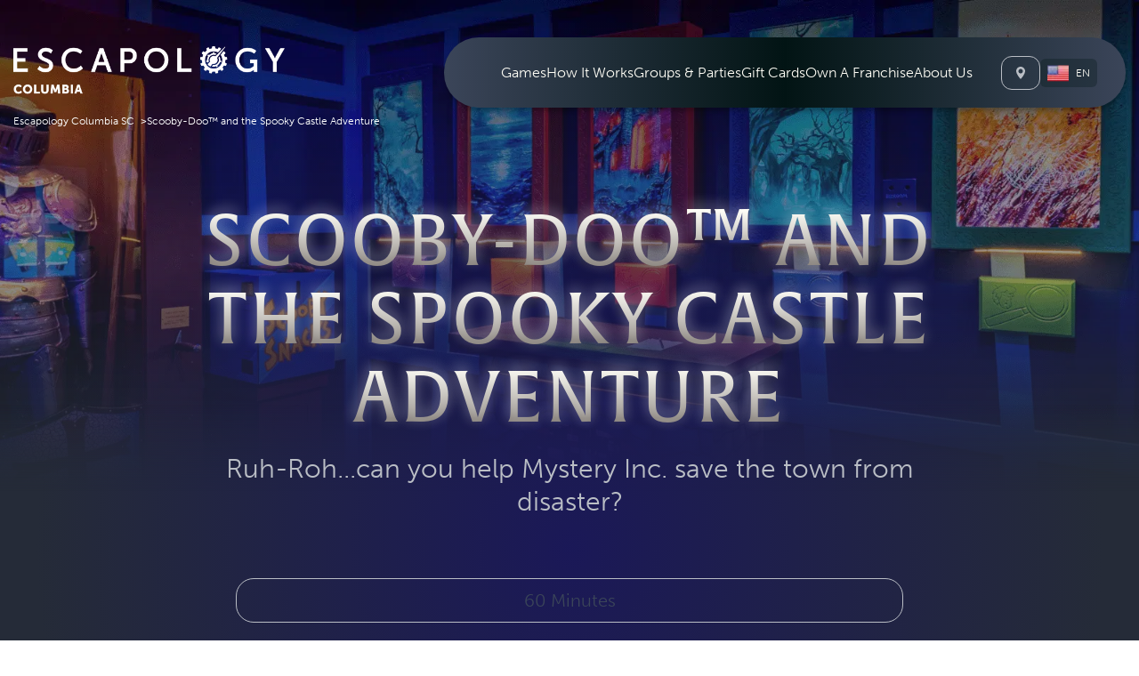

--- FILE ---
content_type: text/html; charset=utf-8
request_url: https://www.escapology.com/en/columbia-sc/escape-games/scooby-doo-and-the-spooky-castle-adventure
body_size: 40240
content:
<!DOCTYPE html><html lang="en"><head><meta charSet="utf-8"/><meta name="viewport" content="width=device-width, initial-scale=1"/><link rel="stylesheet" href="/_next/static/css/ffacefe8b6a2366c.css" data-precedence="next"/><link rel="stylesheet" href="/_next/static/css/9a4bcb09fde62de1.css" data-precedence="next"/><link rel="stylesheet" href="/_next/static/css/70c4d37a227c7eda.css" data-precedence="next"/><link rel="stylesheet" href="/_next/static/css/5af4551c0dc5b0d9.css" data-precedence="next"/><link rel="stylesheet" href="/_next/static/css/60a5eae438ede838.css" data-precedence="next"/><link rel="stylesheet" href="/_next/static/css/7f17cadda5bf70b9.css" data-precedence="next"/><link rel="stylesheet" href="/_next/static/css/469f29e064ffb698.css" data-precedence="next"/><link href="/_next/static/css/623d630b2375358b.css" rel="stylesheet" as="style" data-precedence="dynamic"/><link href="/_next/static/css/91bdd93b52caf3bb.css" rel="stylesheet" as="style" data-precedence="dynamic"/><link rel="preload" as="script" fetchPriority="low" href="/_next/static/chunks/webpack-6d4481e81084895a.js"/><script src="/_next/static/chunks/4bd1b696-182b6b13bdad92e3.js" async=""></script><script src="/_next/static/chunks/1255-d12d8ca1e233a4d0.js" async=""></script><script src="/_next/static/chunks/main-app-4e37da525b05625f.js" async=""></script><script src="/_next/static/chunks/app/layout-df020629bbcd894a.js" async=""></script><script src="/_next/static/chunks/8621-3f966b37ce16a487.js" async=""></script><script src="/_next/static/chunks/4669-a1e7120e1c43e34b.js" async=""></script><script src="/_next/static/chunks/3483-453389020dd61209.js" async=""></script><script src="/_next/static/chunks/1144-746b962b8724f0ec.js" async=""></script><script src="/_next/static/chunks/app/error-05941f1ae79b619a.js" async=""></script><script src="/_next/static/chunks/app/(pages)/%5Blocale%5D/%5Blocation%5D/layout-d77f20bcbb8652b8.js" async=""></script><script src="/_next/static/chunks/6927-9dd00771fb6d74c2.js" async=""></script><script src="/_next/static/chunks/app/(pages)/%5Blocale%5D/%5Blocation%5D/escape-games/%5Bslug%5D/page-2eff76d3ae3be27f.js" async=""></script><script src="/_next/static/chunks/app/not-found-46c6b12cf10c06a2.js" async=""></script><link rel="preload" href="https://cmp.osano.com/AzqB4vUMyBMfd3qoK/d8a5af8f-391f-407f-815a-7f5e767f94f7/osano.js" as="script"/><link rel="preload" href="https://www.googletagmanager.com/gtm.js?id=GTM-WD6FD9" as="script"/><link rel="preload" href="/_next/static/chunks/5968.e5d8c3b5acf46ba0.js" as="script" fetchPriority="low"/><link rel="preload" href="/_next/static/chunks/2593.8f215e75bd9d68ce.js" as="script" fetchPriority="low"/><link rel="preload" href="/_next/static/chunks/1597.3aa2ffaf91033150.js" as="script" fetchPriority="low"/><link rel="preload" href="/_next/static/chunks/2190.3d390e034bb6bff5.js" as="script" fetchPriority="low"/><link rel="preload" href="/_next/static/chunks/343.77d14e03dd6c3349.js" as="script" fetchPriority="low"/><link rel="preload" href="/_next/static/chunks/c473e9eb-aad1fb55e33f2645.js" as="script" fetchPriority="low"/><link rel="preload" href="/_next/static/chunks/13633bf0-a2bc58e563b10e47.js" as="script" fetchPriority="low"/><link rel="preload" href="/_next/static/chunks/518b661d-54bb904f0e41da43.js" as="script" fetchPriority="low"/><link rel="preload" href="/_next/static/chunks/3699-fc3282d48d5b2de1.js" as="script" fetchPriority="low"/><link rel="preload" href="/_next/static/chunks/9667-b026778f327ef75a.js" as="script" fetchPriority="low"/><link rel="preload" href="/_next/static/chunks/8207-75a3dbfcc792ad9f.js" as="script" fetchPriority="low"/><link rel="preload" href="/_next/static/chunks/5769.286bfdbf46ea78fc.js" as="script" fetchPriority="low"/><link rel="preload" href="/_next/static/chunks/2932.13e233da0004d927.js" as="script" fetchPriority="low"/><link rel="preload" href="/_next/static/chunks/726.24b65d65839a8f92.js" as="script" fetchPriority="low"/><link rel="preload" href="https://use.typekit.net/sol1brr.css" as="style"/><meta name="google-site-verification" content="UM7KEX_sobiVmrdwj1T_kKMMv6UTTtdDYE0zp7Z9RnI"/><link rel="preconnect" href="https://www.googletagmanager.com"/><link rel="dns-prefetch" href="https://www.googletagmanager.com"/><title>Scooby Doo and the Spooky Castle Adventure | Scooby Doo Escape Room | Escapology Columbia, South Carolina</title><meta name="description" content="Join Mystery Inc. in &quot;Scooby-Doo and the Spooky Castle Adventure&quot; to solve the mystery of the missing baroness and save Crystal Cove"/><meta name="robots" content="index, follow"/><link rel="canonical" href="https://www.escapology.com/en/columbia-sc/escape-games/scooby-doo-and-the-spooky-castle-adventure"/><link rel="alternate" hrefLang="es-ES" href="/es-ES"/><link rel="alternate" hrefLang="fr" href="/fr"/><link rel="alternate" hrefLang="es" href="/es"/><meta property="og:title" content="Scooby Doo and the Spooky Castle Adventure | Scooby Doo Escape Room | Escapology Columbia, South Carolina"/><meta property="og:description" content="Join Mystery Inc. in &quot;Scooby-Doo and the Spooky Castle Adventure&quot; to solve the mystery of the missing baroness and save Crystal Cove"/><meta property="og:url" content="https://www.escapology.com/en/columbia-sc/escape-games/scooby-doo-and-the-spooky-castle-adventure"/><meta name="twitter:card" content="summary"/><meta name="twitter:title" content="Scooby Doo and the Spooky Castle Adventure | Scooby Doo Escape Room | Escapology Columbia, South Carolina"/><meta name="twitter:description" content="Join Mystery Inc. in &quot;Scooby-Doo and the Spooky Castle Adventure&quot; to solve the mystery of the missing baroness and save Crystal Cove"/><link rel="icon" href="https://assets01.escapdev.com/uploads/ESC_Logo_Small_c3cd7dc587.png"/><link rel="stylesheet" href="https://use.typekit.net/sol1brr.css" media="all"/><script src="/_next/static/chunks/polyfills-42372ed130431b0a.js" noModule=""></script></head><body><div hidden=""><!--$--><!--/$--></div><a class="skip-link" href="#main">Skip to main content</a><a class="skip-link" href="#menu">Skip to menu</a><a class="skip-link" href="#footer">Skip to footer</a><style id="customCss">
    #dz-component-1 {
      @media (min-width: 992px) {  max-height: 750px;  mask: linear-gradient(0deg, transparent 0%, #000 50%, transparent 100%);  img { object-fit: cover; }} padding-top: 0; padding-bottom: ;
      }
   
    #dz-component-2 {
      font-size: 22px;h3 {  font-size: 2.6rem;  background: #FFFEF6;  background-blend-mode: darken;  background: linear-gradient(180deg, #FFFEF6 20%, #87817B 95%);  -webkit-background-clip: text;  background-clip: text;  color: transparent;  strong {    font-weight: 400;    background: #26DCC6;    background-blend-mode: darken;    background: linear-gradient(180deg, #26DCC6 20%, #87817B 95%);    -webkit-background-clip: text;    background-clip: text;    color: transparent;  }} color: #babec5; padding-top: ; padding-bottom: 0;
      }
   
    #dz-component-3 {
       padding-top: 0; padding-bottom: ;
      }
   
    #dz-component-4 {
       color: #ffffff;
      }
   
    #dz-component-5-sub-1 {
      font-size: 22px;h3 {  font-size: 2.6rem;  background: #FFFEF6;  background-blend-mode: darken;  background: linear-gradient(180deg, #FFFEF6 20%, #87817B 95%);  -webkit-background-clip: text;  background-clip: text;  color: transparent;  strong {    font-weight: 400;    background: #26DCC6;    background-blend-mode: darken;    background: linear-gradient(180deg, #26DCC6 20%, #87817B 95%);    -webkit-background-clip: text;    background-clip: text;    color: transparent;  }}form {  input {    color: #fff;    border-color: #fff;    }  svg path {    stroke: #fff;  }} 
      }
   
    #dz-component-6 {
      .heading{  background: #FFFEF6;  background-blend-mode: darken;  background: linear-gradient(180deg, #FFFEF6 20%, #87817B 95.71%);  -webkit-background-clip: text;  background-clip: text;  color: transparent; } color: #ffffff;
      }
   
    #dz-component-7-sub-1 {
      margin-top: -7rem;padding-top: 8rem;--grid-item-lg-start: 2;--grid-item-lg-end: 10; color: #ffffff; background-image: url(https://assets01.escapdev.com/uploads/new_green_cog_background_2_8d82611b9b.png); background-repeat: no-repeat; background-position: center center; background-size: cover;
      }
  </style><script type="application/ld+json">{
  "@context": "https://schema.org",
  "@type": "LocalBusiness",
  "name": "Escapology Escape Rooms Orland Park",
  "url": "https://www.escapology.com/en/orland-park-il",
  "aggregateRating": {
    "@type": "AggregateRating",
    "ratingValue": 5,
    "bestRating": 5,
    "worstRating": 1,
    "reviewCount": 3,
    "ratingCount": 3
  },
  "review": [
    {
      "@type": "Review",
      "author": {
        "@type": "Person",
        "name": "Mark R"
      },
      "datePublished": "2025-08-03",
      "reviewBody": "Scooby Doo room was great for the kids. Just the right amount of difficulty!! The experience was polished and the atmosphere was great.",
      "publisher": {
        "@type": "Organization",
        "name": "Google Reviews"
      },
      "reviewRating": {
        "@type": "Rating",
        "ratingValue": 5,
        "bestRating": 5,
        "worstRating": 1
      }
    },
    {
      "@type": "Review",
      "author": {
        "@type": "Person",
        "name": "Jennifer L"
      },
      "datePublished": "2025-08-03",
      "reviewBody": "Great experience! We did the Scooby Doo room & it was so much fun. Finished with 17 minutes to spare. Will definitely return!",
      "publisher": {
        "@type": "Organization",
        "name": "Google Reviews"
      },
      "reviewRating": {
        "@type": "Rating",
        "ratingValue": 5,
        "bestRating": 5,
        "worstRating": 1
      }
    },
    {
      "@type": "Review",
      "author": {
        "@type": "Person",
        "name": "Jason D"
      },
      "datePublished": "2025-08-03",
      "reviewBody": "The Scooby Doo Crystal Cove room was so much fun. We had a blast would recommend anyone for a family friendly experience",
      "publisher": {
        "@type": "Organization",
        "name": "Google Reviews"
      },
      "reviewRating": {
        "@type": "Rating",
        "ratingValue": 5,
        "bestRating": 5,
        "worstRating": 1
      }
    }
  ]
}</script><div class="styles_base__fpizY"><div class="navbar_navbarHeader__OMZk1"><nav id="menu" role="navigation" aria-label="Main menu" class="navbar_navBar__Ql5ke"><div class="navbar_navContainer__zpo6Z"><div class="navbar_navBarLogo__kmfF2"><div class="navbar_scrollTransition__VtJlg"><a class="logo_link__o0PtK" href="/en/columbia-sc"><img alt="logo" loading="lazy" width="2087" height="376" decoding="async" data-nimg="1" class="darkMode logo_brandLogo__GHSpe" style="color:transparent" srcSet="/_next/image?url=https%3A%2F%2Fassets01.escapdev.com%2Fuploads%2FCOLUMBIA_13f1c048a4.png&amp;w=3840&amp;q=75 1x" src="/_next/image?url=https%3A%2F%2Fassets01.escapdev.com%2Fuploads%2FCOLUMBIA_13f1c048a4.png&amp;w=3840&amp;q=75"/></a></div></div><div class="navbar_navBarInner__kd_Us"><div class="navbar_navMenuWrapper__CLc8k"><ul class="navbar_navMenu__Ve49O" role="menu"><li role="menuitem" class="navbar_navLi___Q_ji"><span role="button" tabindex="0" aria-haspopup="true" aria-expanded="false" class="">Games</span><ul class="navbar_navChildren__hwvY9"><li role="menuitem" class="navbar_navLi___Q_ji"><a class="" target="_self" aria-label="Escape Rooms" href="/en/columbia-sc/escape-games">Escape Rooms</a></li><li role="menuitem" class="navbar_navLi___Q_ji"><a class="" target="_self" aria-label="Kids Mode" href="/en/columbia-sc/modes/kids-mode">Kids Mode</a></li></ul></li><li role="menuitem" class="navbar_navLi___Q_ji"><span role="button" tabindex="0" aria-haspopup="true" aria-expanded="false" class="">How It Works</span><ul class="navbar_navChildren__hwvY9"><li role="menuitem" class="navbar_navLi___Q_ji"><a class="" target="_self" aria-label="What&#x27;s an Escape Game?" href="/en/columbia-sc/how-it-works">What&#x27;s an Escape Game?</a></li><li role="menuitem" class="navbar_navLi___Q_ji"><a class="" target="_self" aria-label="FAQ&#x27;s" href="/en/columbia-sc/faqs">FAQ&#x27;s</a></li></ul></li><li role="menuitem" class="navbar_navLi___Q_ji"><span role="button" tabindex="0" aria-haspopup="true" aria-expanded="false" class="">Groups &amp; Parties</span><ul class="navbar_navChildren__hwvY9"><li role="menuitem" class="navbar_navLi___Q_ji"><a class="" target="_self" aria-label="Birthday Parties" href="/en/columbia-sc/packages/birthday-party">Birthday Parties</a></li><li role="menuitem" class="navbar_navLi___Q_ji"><a class="" target="_self" aria-label="Group Bookings" href="/en/columbia-sc/packages/group-bookings">Group Bookings</a></li><li role="menuitem" class="navbar_navLi___Q_ji"><a class="" target="_self" aria-label="Kid&#x27;s Birthday Parties" href="/en/columbia-sc/packages/kids-birthday-party">Kid&#x27;s Birthday Parties</a></li><li role="menuitem" class="navbar_navLi___Q_ji"><a class="" target="_self" aria-label="Team Building" href="/en/columbia-sc/packages/team-building">Team Building</a></li><li role="menuitem" class="navbar_navLi___Q_ji"><a class="" target="_self" aria-label="Venue Buyout" href="/en/columbia-sc/packages/venue-buy-out">Venue Buyout</a></li><li role="menuitem" class="navbar_navLi___Q_ji"><a class="" target="_self" aria-label="Summer Camp" href="/en/columbia-sc/packages/summer-camp">Summer Camp</a></li></ul></li><li role="menuitem" class="navbar_navLi___Q_ji"><a class="" target="_self" aria-label="Gift Cards" href="/en/columbia-sc/gift-cards">Gift Cards</a></li><li role="menuitem" class="navbar_navLi___Q_ji"><span role="button" tabindex="0" aria-haspopup="true" aria-expanded="false" class="">Own A Franchise</span><ul class="navbar_navChildren__hwvY9"><li role="menuitem" class="navbar_navLi___Q_ji"><a class="" target="_self" aria-label="Why Franchise with Escapology" href="/franchise-why-escapology">Why Franchise with Escapology</a></li><li role="menuitem" class="navbar_navLi___Q_ji"><a class="" target="_self" aria-label="Franchise Investment" href="/franchise-investment">Franchise Investment</a></li><li role="menuitem" class="navbar_navLi___Q_ji"><a class="" target="_self" aria-label="Available Franchise Markets" href="/franchise-available-markets">Available Franchise Markets</a></li><li role="menuitem" class="navbar_navLi___Q_ji"><a class="" target="_self" aria-label="Franchise Process" href="/franchise-process">Franchise Process</a></li><li role="menuitem" class="navbar_navLi___Q_ji"><a class="" target="_self" aria-label="About Escapology Franchise" href="/about-escapology-franchise">About Escapology Franchise</a></li><li role="menuitem" class="navbar_navLi___Q_ji"><a class="" target="_self" aria-label="Franchise Contact" href="/franchise-contact-form">Franchise Contact</a></li></ul></li><li role="menuitem" class="navbar_navLi___Q_ji"><span role="button" tabindex="0" aria-haspopup="true" aria-expanded="false" class="">About Us</span><ul class="navbar_navChildren__hwvY9"><li role="menuitem" class="navbar_navLi___Q_ji"><a class="" target="_self" aria-label="History" href="/en/columbia-sc/history">History</a></li><li role="menuitem" class="navbar_navLi___Q_ji"><a class="" target="_self" aria-label="Contact Us" href="/en/columbia-sc/contact">Contact Us</a></li></ul></li></ul></div><div class="navbar_navMenuButtons___Osea"><button aria-label="Locations" type="button" class="button_btn__wGKkD button_btn-outline-light__UfRDQ"><svg viewBox="0 0 11 15" fill="none" style="height:14px;fill:none" xmlns="http://www.w3.org/2000/svg" role="none"><path d="M5.5 0C2.46246 0 0 2.40425 0 5.37013C0 9.1674 5.5 15 5.5 15C5.5 15 11 9.1674 11 5.37013C11 2.40425 8.53761 0 5.5 0ZM5.5 8.05519C3.9812 8.05519 2.75 6.85307 2.75 5.37013C2.75 3.88719 3.9812 2.68506 5.5 2.68506C7.0188 2.68506 8.25 3.88719 8.25 5.37013C8.25 6.85307 7.0188 8.05519 5.5 8.05519Z" fill="#BABEC5"></path></svg><span class="btn-label-hover dm-hidden">Columbia SC</span></button><div class="navbar_langDropdown__ojNg2"><div role="button" tabindex="0" class="navbar_langDropdownLabel__jP8np"><span class="navbar_langDropdownItemFlag__1R3sF"><img alt="United States flag" loading="lazy" width="20" height="15" decoding="async" data-nimg="1" style="color:transparent;object-position:0 92.713%" srcSet="/_next/image?url=%2Fimages%2Fcountries-flags.png&amp;w=32&amp;q=75 1x, /_next/image?url=%2Fimages%2Fcountries-flags.png&amp;w=48&amp;q=75 2x" src="/_next/image?url=%2Fimages%2Fcountries-flags.png&amp;w=48&amp;q=75"/></span><span>en</span></div></div></div></div></div></nav><div class="navbar_scrollTransition__VtJlg"><div class="styles_breadcrumb__JsVJg styles_darkMode__FFDSr"><nav aria-label="Breadcrumb"><ol class="breadcrumb"><li class="breadcrumb-item"><a href="https://www.escapology.com/en/columbia-sc">Escapology Columbia SC</a></li><li class="breadcrumb-item active">Scooby-Doo™ and the Spooky Castle Adventure</li></ol></nav></div></div></div><nav id="menuMobile" role="navigation" aria-label="Mobile menu" class="navbar_navBar__wh6bM"><div class="navbar_navContainer__a3J4_"><div class="navbar_navBarInner__I161v"><div class="navbar_navBarLogo__g6ESv"><a class="logo_link__o0PtK" href="/en/columbia-sc"><img alt="logo" loading="lazy" width="2087" height="376" decoding="async" data-nimg="1" class="darkMode logo_brandLogo__GHSpe" style="color:transparent" srcSet="/_next/image?url=https%3A%2F%2Fassets01.escapdev.com%2Fuploads%2FCOLUMBIA_13f1c048a4.png&amp;w=3840&amp;q=75 1x" src="/_next/image?url=https%3A%2F%2Fassets01.escapdev.com%2Fuploads%2FCOLUMBIA_13f1c048a4.png&amp;w=3840&amp;q=75"/></a></div><div class="navbar_navBarButtons__dAP_5"><button aria-label="Select A Location" type="button" class="button_btn__wGKkD button_btn-outline-light__UfRDQ"><svg viewBox="0 0 11 15" fill="none" style="height:14px;fill:none" xmlns="http://www.w3.org/2000/svg" role="none"><path d="M5.5 0C2.46246 0 0 2.40425 0 5.37013C0 9.1674 5.5 15 5.5 15C5.5 15 11 9.1674 11 5.37013C11 2.40425 8.53761 0 5.5 0ZM5.5 8.05519C3.9812 8.05519 2.75 6.85307 2.75 5.37013C2.75 3.88719 3.9812 2.68506 5.5 2.68506C7.0188 2.68506 8.25 3.88719 8.25 5.37013C8.25 6.85307 7.0188 8.05519 5.5 8.05519Z" fill="#BABEC5"></path></svg><span class="btn-label-hover dm-hidden">Columbia SC</span></button><button aria-label="Toggle Navigation" type="button" class="button_btn__wGKkD button_btn-plain-noline__daiXw"><svg viewBox="0 0 32 28" fill="none" style="height:26px;fill:none" xmlns="http://www.w3.org/2000/svg" role="none"><rect y="0.5" width="32" height="3" rx="1.5" fill="#BABEC5"></rect><rect y="12.5" width="32" height="3" rx="1.5" fill="#BABEC5"></rect><rect y="24.5" width="32" height="3" rx="1.5" fill="#BABEC5"></rect></svg></button></div></div></div></nav><main role="main" id="main" tabindex="-1" class="styles_baseInner__g2GdG"><div id="dynamicZone"><div class="styles_wrapper__tQF1P dark" style="background-color:#252b38"><div class="header"><div class="styles_pageHeader__WyKIh"><div class="styles_radial__SKUhx"></div><div class="background"><div class="image-media"><img alt="Scooby Doo and the Spooky Castle Adventure Escape Room" loading="lazy" width="2000" height="811" decoding="async" data-nimg="1" style="color:transparent" srcSet="/_next/image?url=https%3A%2F%2Fassets01.escapdev.com%2Fuploads%2FGame_Room_Page_Hero_Scooby_min_24d8f1ef74.png&amp;w=2048&amp;q=75 1x, /_next/image?url=https%3A%2F%2Fassets01.escapdev.com%2Fuploads%2FGame_Room_Page_Hero_Scooby_min_24d8f1ef74.png&amp;w=3840&amp;q=75 2x" src="/_next/image?url=https%3A%2F%2Fassets01.escapdev.com%2Fuploads%2FGame_Room_Page_Hero_Scooby_min_24d8f1ef74.png&amp;w=3840&amp;q=75"/></div></div><div class="container"><div class="box"><h1 class="heading">Scooby-Doo™ and the Spooky Castle Adventure</h1><h2 class="subheading">Ruh-Roh...can you help Mystery Inc. save the town from disaster?</h2></div></div><div class="header-fade" style="background-image:linear-gradient(0, #252b38 50%, rgba(0,0,0,0) 100%)"></div></div></div><div class="container"><div class="tags"><div class="tags-table"><div class="tags-table-even"><span>60 Minutes</span></div></div></div><!--$!--><template data-dgst="BAILOUT_TO_CLIENT_SIDE_RENDERING"></template><!--/$--></div><div class="dynamicZone"><div id="dz-component-1"><div class="container"><div class="styles_gridContainer__L0UvX"><div class="styles_gridItem__IaW3D"><div class="styles_media__GPrpq media-align-center media-rounded-none" style="width:1700px;height:auto"><img alt="GameRoomPage_Scooby_Main.png" loading="lazy" width="2656" height="1804" decoding="async" data-nimg="1" style="color:transparent" srcSet="/_next/image?url=https%3A%2F%2Fassets01.escapdev.com%2Fuploads%2FGame_Room_Page_Scooby_Main_f961158c81.png&amp;w=3840&amp;q=75 1x" src="/_next/image?url=https%3A%2F%2Fassets01.escapdev.com%2Fuploads%2FGame_Room_Page_Scooby_Main_f961158c81.png&amp;w=3840&amp;q=75"/></div></div></div></div></div><div id="dz-component-2" class="styles_richText__DImyH" style="--color-body:#babec5"><div class="container"><div class="styles_gridContainer__L0UvX"><div class="styles_gridItem__IaW3D" data-lg-start="2" data-lg-end="10"><div><h3 class="ql-align-center"><span style="background-color: transparent;">Crimes, clues, and </span><strong style="background-color: transparent;">one big castle adventure</strong><span style="background-color: transparent;">.</span></h3><p class="ql-align-center"><span style="background-color: transparent;">Scooby, Shaggy, and the gang need your mystery-solving help…or else!</span></p><p class="ql-align-center"><span style="background-color: transparent;">The town of Crystal Cove and surrounding areas are being terrorized by monsters and ghosts, and now the local Baroness Maria Richman has gone missing and it is suspected that the ghost sightings have something to do with it! Tasked with solving the crime, you arrive at the same conclusion as Mystery Incorporated. But when you get to the Spooky Castle, Mystery Inc. gets locked out, at the same time you get locked in! You soon realize that they’re able to help by communicating clues via magic portraits inside the Castle. After discovering a secret dungeon and monster lab in the castle, you come to the conclusion that the person responsible almost certainly works in the castle - but who could it be as there are several suspects??</span><br></p><p><br></p></div></div></div></div></div><div id="dz-component-3" class="styles_mediaCarousel__j1GaF"><div class="container"><div class="styles_gridContainer__L0UvX"><div class="styles_gridItem__IaW3D"><div class="styles_carousel__ebLB2"><div class="styles_carouselInner__RcaYL" data-columns="3"></div><div class="styles_toggles__iyR7Z bottomcenter"><span role="button" aria-label="Previous" tabindex="0" class="styles_togglePrev__3DMi4"><svg width="200" viewBox="0 0 200 129" fill="none" style="height:14px;fill:none" xmlns="http://www.w3.org/2000/svg" role="none"><path fill-rule="evenodd" clip-rule="evenodd" d="M129.871 3.78867C135.668 -1.56284 144.706 -1.20137 150.058 4.59603L196.211 54.5955C201.263 60.0677 201.263 68.5026 196.212 73.9749L150.058 123.975C144.706 129.773 135.668 130.134 129.871 124.783C124.073 119.432 123.712 110.394 129.063 104.596L153.086 78.571L14.2857 78.571C6.39592 78.571 -1.09165e-05 72.175 -1.124e-05 64.2853C-1.15635e-05 56.3955 6.39592 49.9995 14.2857 49.9995L153.086 49.9995L129.063 23.9756C123.712 18.1782 124.073 9.14019 129.871 3.78867Z" fill="#BABEC5"></path></svg></span><span role="button" aria-label="Next" tabindex="0" class="styles_toggleNext__RPeRF"><svg width="200" viewBox="0 0 200 129" fill="none" style="height:14px;fill:none" xmlns="http://www.w3.org/2000/svg" role="none"><path fill-rule="evenodd" clip-rule="evenodd" d="M129.871 3.78867C135.668 -1.56284 144.706 -1.20137 150.058 4.59603L196.211 54.5955C201.263 60.0677 201.263 68.5026 196.212 73.9749L150.058 123.975C144.706 129.773 135.668 130.134 129.871 124.783C124.073 119.432 123.712 110.394 129.063 104.596L153.086 78.571L14.2857 78.571C6.39592 78.571 -1.09165e-05 72.175 -1.124e-05 64.2853C-1.15635e-05 56.3955 6.39592 49.9995 14.2857 49.9995L153.086 49.9995L129.063 23.9756C123.712 18.1782 124.073 9.14019 129.871 3.78867Z" fill="#BABEC5"></path></svg></span></div></div></div></div></div></div><div id="dz-component-4" class="styles_grid__FNeLD" style="--color-body:#ffffff"><div class="container"><div class="styles_gridContainer__L0UvX"><div class="styles_gridItem__IaW3D"><h3 class="styles_heading__l0dZt" style="--color-body:#ffffff">Hear What Other Players Are Saying</h3><div class="items" data-columns="3" data-align="" style="--grid-gap:2rem"><div class="item"><div><div class="styles_media__GPrpq item-media media-align-center" style="width:150px"><img alt="five-star-reviews.svg" loading="lazy" width="512" height="87" decoding="async" data-nimg="1" style="color:transparent" src="https://assets01.escapdev.com/uploads/five_star_reviews_e57744710c.svg"/></div></div><div class="item-text"><p style="text-align:center;">Scooby Doo room was <strong style="color: #26dcc6;">great for the kids</strong>. Just the right amount of difficulty!! The experience was polished and the atmosphere was great.</p>
<p style="text-align:center;">-Mark R</p>
</div><div class="item-cta-btns"></div></div><div class="item"><div><div class="styles_media__GPrpq item-media media-align-center" style="width:150px"><img alt="five-star-reviews.svg" loading="lazy" width="512" height="87" decoding="async" data-nimg="1" style="color:transparent" src="https://assets01.escapdev.com/uploads/five_star_reviews_e57744710c.svg"/></div></div><div class="item-text"><p style="text-align:center;">The Scooby Doo Crystal Cove room was so much fun. We had a blast would recommend anyone for a <strong style="color: #26dcc6;">family friendly experience</strong></p>
<p style="text-align:center;">-Jason D</p></div><div class="item-cta-btns"></div></div><div class="item"><div><div class="styles_media__GPrpq item-media media-align-center" style="width:150px"><img alt="five-star-reviews.svg" loading="lazy" width="512" height="87" decoding="async" data-nimg="1" style="color:transparent" src="https://assets01.escapdev.com/uploads/five_star_reviews_e57744710c.svg"/></div></div><div class="item-text"><p style="text-align:center;">Great experience! We did the Scooby Doo room &amp; <strong style="color: #26dcc6;">it was so much fun</strong>. Finished with 17 minutes to spare. Will definitely return!</p>
<p style="text-align:center;">-Jennifer L</p>

</div><div class="item-cta-btns"></div></div></div></div></div></div></div><div id="dz-component-5" class="multi-level"><div id="dz-component-5-sub-1" class="styles_games__A8LJQ"><div class="container"><div class="styles_gridContainer__L0UvX"><div class="styles_gridItem__IaW3D"><div class="styles_headingFlex__wvqYt"><h3 class="styles_heading__CYzPk">Other Games at Escapology Columbia SC</h3></div><div class="sc-bRKDuR knoAIB"><div class="item"><div class="item-inner"><a aria-label="undefined" target="" class="button_btn__wGKkD button_btn-plain-noline__daiXw item-header" href="/en/columbia-sc/escape-games/murder-on-the-orient-express"><div class="item-header-image"><img alt="" loading="lazy" width="1400" height="933" decoding="async" data-nimg="1" style="color:transparent" srcSet="/_next/image?url=https%3A%2F%2Fassets01.escapdev.com%2Fuploads%2FGame_Room_Page_Thumbnail_MOTOE_min_7fbe0b7a9f.png&amp;w=1920&amp;q=75 1x, /_next/image?url=https%3A%2F%2Fassets01.escapdev.com%2Fuploads%2FGame_Room_Page_Thumbnail_MOTOE_min_7fbe0b7a9f.png&amp;w=3840&amp;q=75 2x" src="/_next/image?url=https%3A%2F%2Fassets01.escapdev.com%2Fuploads%2FGame_Room_Page_Thumbnail_MOTOE_min_7fbe0b7a9f.png&amp;w=3840&amp;q=75"/></div><div class="item-header-text"><div class="item-header-text-inner"><span>Agatha Christie&#x27;s Murder on the Orient Express</span></div></div><div class="item-header-tags"><span>60 Minutes</span></div></a><div class="item-content"><div class="item-btns"><a aria-label="undefined" target="" class="button_btn__wGKkD button_btn-primary__0dOPW" href="/en/columbia-sc/escape-games/murder-on-the-orient-express">Book Now</a></div></div></div></div><div class="item"><div class="item-inner"><a aria-label="undefined" target="" class="button_btn__wGKkD button_btn-plain-noline__daiXw item-header" href="/en/columbia-sc/escape-games/lost-city"><div class="item-header-image"><img alt="" loading="lazy" width="2000" height="1336" decoding="async" data-nimg="1" style="color:transparent" srcSet="/_next/image?url=https%3A%2F%2Fassets01.escapdev.com%2Fuploads%2FGame_Room_Page_Thumbnail_Lost_City_min_png_9e78012cb5.jpg&amp;w=2048&amp;q=75 1x, /_next/image?url=https%3A%2F%2Fassets01.escapdev.com%2Fuploads%2FGame_Room_Page_Thumbnail_Lost_City_min_png_9e78012cb5.jpg&amp;w=3840&amp;q=75 2x" src="/_next/image?url=https%3A%2F%2Fassets01.escapdev.com%2Fuploads%2FGame_Room_Page_Thumbnail_Lost_City_min_png_9e78012cb5.jpg&amp;w=3840&amp;q=75"/></div><div class="item-header-text"><div class="item-header-text-inner"><span>Lost City</span></div></div><div class="item-header-tags"><span>60 Minutes</span></div></a><div class="item-content"><div class="item-btns"><a aria-label="undefined" target="" class="button_btn__wGKkD button_btn-primary__0dOPW" href="/en/columbia-sc/escape-games/lost-city">Book Now</a></div></div></div></div><div class="item"><div class="item-inner"><a aria-label="undefined" target="" class="button_btn__wGKkD button_btn-plain-noline__daiXw item-header" href="/en/columbia-sc/escape-games/who-stole-mona"><div class="item-header-image"><img alt="" loading="lazy" width="7008" height="4672" decoding="async" data-nimg="1" style="color:transparent" srcSet="/_next/image?url=https%3A%2F%2Fassets01.escapdev.com%2Fuploads%2FPhotography_Room_Game_Promo_Who_Stole_Mona_7008_4672_Laser_Maze2_02737db57b.jpg&amp;w=3840&amp;q=75 1x" src="/_next/image?url=https%3A%2F%2Fassets01.escapdev.com%2Fuploads%2FPhotography_Room_Game_Promo_Who_Stole_Mona_7008_4672_Laser_Maze2_02737db57b.jpg&amp;w=3840&amp;q=75"/></div><div class="item-header-text"><div class="item-header-text-inner"><span>Who Stole Mona?</span></div></div><div class="item-header-tags"><span>60 Minutes</span></div></a><div class="item-content"><div class="item-btns"><a aria-label="undefined" target="" class="button_btn__wGKkD button_btn-primary__0dOPW" href="/en/columbia-sc/escape-games/who-stole-mona">Book Now</a></div></div></div></div><div class="item"><div class="item-inner"><a aria-label="undefined" target="" class="button_btn__wGKkD button_btn-plain-noline__daiXw item-header" href="/en/columbia-sc/escape-games/under-pressure"><div class="item-header-image"><img alt="" loading="lazy" width="1400" height="933" decoding="async" data-nimg="1" style="color:transparent" srcSet="/_next/image?url=https%3A%2F%2Fassets01.escapdev.com%2Fuploads%2FGame_Room_Page_Thumbnail_Under_Pressure_min_1eab5d1771.png&amp;w=1920&amp;q=75 1x, /_next/image?url=https%3A%2F%2Fassets01.escapdev.com%2Fuploads%2FGame_Room_Page_Thumbnail_Under_Pressure_min_1eab5d1771.png&amp;w=3840&amp;q=75 2x" src="/_next/image?url=https%3A%2F%2Fassets01.escapdev.com%2Fuploads%2FGame_Room_Page_Thumbnail_Under_Pressure_min_1eab5d1771.png&amp;w=3840&amp;q=75"/></div><div class="item-header-text"><div class="item-header-text-inner"><span>Under Pressure</span></div></div><div class="item-header-tags"><span>60 Minutes</span></div></a><div class="item-content"><div class="item-btns"><a aria-label="undefined" target="" class="button_btn__wGKkD button_btn-primary__0dOPW" href="/en/columbia-sc/escape-games/under-pressure">Book Now</a></div></div></div></div><div class="item"><div class="item-inner"><a aria-label="undefined" target="" class="button_btn__wGKkD button_btn-plain-noline__daiXw item-header" href="/en/columbia-sc/escape-games/mansion-murder"><div class="item-header-image"><img alt="" loading="lazy" width="1400" height="933" decoding="async" data-nimg="1" style="color:transparent" srcSet="/_next/image?url=https%3A%2F%2Fassets01.escapdev.com%2Fuploads%2FGame_Room_Page_Thumbnail_Mansion_Murder_min_c6268d7a8b.png&amp;w=1920&amp;q=75 1x, /_next/image?url=https%3A%2F%2Fassets01.escapdev.com%2Fuploads%2FGame_Room_Page_Thumbnail_Mansion_Murder_min_c6268d7a8b.png&amp;w=3840&amp;q=75 2x" src="/_next/image?url=https%3A%2F%2Fassets01.escapdev.com%2Fuploads%2FGame_Room_Page_Thumbnail_Mansion_Murder_min_c6268d7a8b.png&amp;w=3840&amp;q=75"/></div><div class="item-header-text"><div class="item-header-text-inner"><span>Mansion Murder</span></div></div><div class="item-header-tags"><span>60 Minutes</span></div></a><div class="item-content"><div class="item-btns"><a aria-label="undefined" target="" class="button_btn__wGKkD button_btn-primary__0dOPW" href="/en/columbia-sc/escape-games/mansion-murder">Book Now</a></div></div></div></div><div class="item"><div class="item-inner"><a aria-label="undefined" target="" class="button_btn__wGKkD button_btn-plain-noline__daiXw item-header" href="/en/columbia-sc/escape-games/mayday"><div class="item-header-image"><img alt="" loading="lazy" width="1400" height="933" decoding="async" data-nimg="1" style="color:transparent" srcSet="/_next/image?url=https%3A%2F%2Fassets01.escapdev.com%2Fuploads%2FGame_Room_Page_Thumbnail_Mayday_min_eeceb36a74.png&amp;w=1920&amp;q=75 1x, /_next/image?url=https%3A%2F%2Fassets01.escapdev.com%2Fuploads%2FGame_Room_Page_Thumbnail_Mayday_min_eeceb36a74.png&amp;w=3840&amp;q=75 2x" src="/_next/image?url=https%3A%2F%2Fassets01.escapdev.com%2Fuploads%2FGame_Room_Page_Thumbnail_Mayday_min_eeceb36a74.png&amp;w=3840&amp;q=75"/></div><div class="item-header-text"><div class="item-header-text-inner"><span>Mayday</span></div></div><div class="item-header-tags"><span>60 Minutes</span></div></a><div class="item-content"><div class="item-btns"><a aria-label="undefined" target="" class="button_btn__wGKkD button_btn-primary__0dOPW" href="/en/columbia-sc/escape-games/mayday">Book Now</a></div></div></div></div><div class="item"><div class="item-inner"><a aria-label="undefined" target="" class="button_btn__wGKkD button_btn-plain-noline__daiXw item-header" href="/en/columbia-sc/escape-games/arizona-shootout-most-wanted"><div class="item-header-image"><img alt="" loading="lazy" width="1400" height="933" decoding="async" data-nimg="1" style="color:transparent" srcSet="/_next/image?url=https%3A%2F%2Fassets01.escapdev.com%2Fuploads%2FPhotography_Room_Game_Promo_Arizona_Shootout_Most_Wanted_1400x933_Room_1_972fcd9620.jpg&amp;w=1920&amp;q=75 1x, /_next/image?url=https%3A%2F%2Fassets01.escapdev.com%2Fuploads%2FPhotography_Room_Game_Promo_Arizona_Shootout_Most_Wanted_1400x933_Room_1_972fcd9620.jpg&amp;w=3840&amp;q=75 2x" src="/_next/image?url=https%3A%2F%2Fassets01.escapdev.com%2Fuploads%2FPhotography_Room_Game_Promo_Arizona_Shootout_Most_Wanted_1400x933_Room_1_972fcd9620.jpg&amp;w=3840&amp;q=75"/></div><div class="item-header-text"><div class="item-header-text-inner"><span>Arizona Shootout - Most Wanted</span></div></div><div class="item-header-tags"><span>60 Minutes</span></div></a><div class="item-content"><div class="item-btns"><a aria-label="undefined" target="" class="button_btn__wGKkD button_btn-primary__0dOPW" href="/en/columbia-sc/escape-games/arizona-shootout-most-wanted">Book Now</a></div></div></div></div><div class="item"><div class="item-inner"><a aria-label="undefined" target="" class="button_btn__wGKkD button_btn-plain-noline__daiXw item-header" href="/en/columbia-sc/escape-games/antidote-chemical-warfare"><div class="item-header-image"><img alt="" loading="lazy" width="1400" height="933" decoding="async" data-nimg="1" style="color:transparent" srcSet="/_next/image?url=https%3A%2F%2Fassets01.escapdev.com%2Fuploads%2FGame_Room_Page_Thumbnail_Antidote_Chemical_Warfare_min_0b83ac1796.png&amp;w=1920&amp;q=75 1x, /_next/image?url=https%3A%2F%2Fassets01.escapdev.com%2Fuploads%2FGame_Room_Page_Thumbnail_Antidote_Chemical_Warfare_min_0b83ac1796.png&amp;w=3840&amp;q=75 2x" src="/_next/image?url=https%3A%2F%2Fassets01.escapdev.com%2Fuploads%2FGame_Room_Page_Thumbnail_Antidote_Chemical_Warfare_min_0b83ac1796.png&amp;w=3840&amp;q=75"/></div><div class="item-header-text"><div class="item-header-text-inner"><span>Antidote: Chemical Warfare</span></div></div><div class="item-header-tags"><span>60 Minutes</span></div></a><div class="item-content"><div class="item-btns"><a aria-label="undefined" target="" class="button_btn__wGKkD button_btn-primary__0dOPW" href="/en/columbia-sc/escape-games/antidote-chemical-warfare">Book Now</a></div></div></div></div><div class="item"><div class="item-inner"><a aria-label="undefined" target="" class="button_btn__wGKkD button_btn-plain-noline__daiXw item-header" href="/en/columbia-sc/escape-games/budapest-express"><div class="item-header-image"><img alt="" loading="lazy" width="1400" height="933" decoding="async" data-nimg="1" style="color:transparent" srcSet="/_next/image?url=https%3A%2F%2Fassets01.escapdev.com%2Fuploads%2FGame_Room_Page_Thumbnail_Budapest_Express_min_a11bdb8949.png&amp;w=1920&amp;q=75 1x, /_next/image?url=https%3A%2F%2Fassets01.escapdev.com%2Fuploads%2FGame_Room_Page_Thumbnail_Budapest_Express_min_a11bdb8949.png&amp;w=3840&amp;q=75 2x" src="/_next/image?url=https%3A%2F%2Fassets01.escapdev.com%2Fuploads%2FGame_Room_Page_Thumbnail_Budapest_Express_min_a11bdb8949.png&amp;w=3840&amp;q=75"/></div><div class="item-header-text"><div class="item-header-text-inner"><span>Budapest Express</span></div></div><div class="item-header-tags"><span>60 Minutes</span></div></a><div class="item-content"><div class="item-btns"><a aria-label="undefined" target="" class="button_btn__wGKkD button_btn-primary__0dOPW" href="/en/columbia-sc/escape-games/budapest-express">Book Now</a></div></div></div></div><div class="item"><div class="item-inner"><a aria-label="undefined" target="" class="button_btn__wGKkD button_btn-plain-noline__daiXw item-header" href="/en/columbia-sc/escape-games/batman-the-dark-knight-challenge"><div class="item-header-image"><img alt="" loading="lazy" width="1400" height="933" decoding="async" data-nimg="1" style="color:transparent" srcSet="/_next/image?url=https%3A%2F%2Fassets01.escapdev.com%2Fuploads%2FGame_Room_Page_Thumbnail_Batman_min_faf1764aec.png&amp;w=1920&amp;q=75 1x, /_next/image?url=https%3A%2F%2Fassets01.escapdev.com%2Fuploads%2FGame_Room_Page_Thumbnail_Batman_min_faf1764aec.png&amp;w=3840&amp;q=75 2x" src="/_next/image?url=https%3A%2F%2Fassets01.escapdev.com%2Fuploads%2FGame_Room_Page_Thumbnail_Batman_min_faf1764aec.png&amp;w=3840&amp;q=75"/></div><div class="item-header-text"><div class="item-header-text-inner"><span>Batman™: The Dark Knight Challenge</span></div></div><div class="item-header-tags"><span>60 Minutes</span></div></a><div class="item-content"><div class="item-btns"><a aria-label="undefined" target="" class="button_btn__wGKkD button_btn-primary__0dOPW" href="/en/columbia-sc/escape-games/batman-the-dark-knight-challenge">Book Now</a></div></div></div></div><div class="item"><div class="item-inner"><a aria-label="undefined" target="" class="button_btn__wGKkD button_btn-plain-noline__daiXw item-header" href="/en/columbia-sc/escape-games/7-deadly-sins"><div class="item-header-image"><img alt="" loading="lazy" width="1402" height="934" decoding="async" data-nimg="1" style="color:transparent" srcSet="/_next/image?url=https%3A%2F%2Fassets01.escapdev.com%2Fuploads%2FGame_Room_Page_7_DS_Carousel_3_min_320738c82a.png&amp;w=1920&amp;q=75 1x, /_next/image?url=https%3A%2F%2Fassets01.escapdev.com%2Fuploads%2FGame_Room_Page_7_DS_Carousel_3_min_320738c82a.png&amp;w=3840&amp;q=75 2x" src="/_next/image?url=https%3A%2F%2Fassets01.escapdev.com%2Fuploads%2FGame_Room_Page_7_DS_Carousel_3_min_320738c82a.png&amp;w=3840&amp;q=75"/></div><div class="item-header-text"><div class="item-header-text-inner"><span>7 Deadly Sins</span></div></div><div class="item-header-tags"><span>60 Minutes</span></div></a><div class="item-content"><div class="item-btns"><a aria-label="undefined" target="" class="button_btn__wGKkD button_btn-primary__0dOPW" href="/en/columbia-sc/escape-games/7-deadly-sins">Book Now</a></div></div></div></div><div class="item"><div class="item-inner"><a aria-label="undefined" target="" class="button_btn__wGKkD button_btn-plain-noline__daiXw item-header" href="/en/columbia-sc/escape-games/mco-beauty-heist"><div class="item-header-image"><img alt="" loading="lazy" width="1129" height="870" decoding="async" data-nimg="1" style="color:transparent" srcSet="/_next/image?url=https%3A%2F%2Fassets01.escapdev.com%2Fuploads%2FESC_MCO_Promo_LP_Hero_Final7_e15f565474.png&amp;w=1200&amp;q=75 1x, /_next/image?url=https%3A%2F%2Fassets01.escapdev.com%2Fuploads%2FESC_MCO_Promo_LP_Hero_Final7_e15f565474.png&amp;w=3840&amp;q=75 2x" src="/_next/image?url=https%3A%2F%2Fassets01.escapdev.com%2Fuploads%2FESC_MCO_Promo_LP_Hero_Final7_e15f565474.png&amp;w=3840&amp;q=75"/></div><div class="item-header-text"><div class="item-header-text-inner"><span>The MCoBeauty Heist - Coming Soon</span></div></div><div class="item-header-tags"></div></a><div class="item-content"><div class="item-btns"><a aria-label="undefined" target="" class="button_btn__wGKkD button_btn-primary__0dOPW" href="/en/columbia-sc/escape-games/mco-beauty-heist">Book Now</a></div></div></div></div></div></div></div></div></div></div><script type="application/ld+json">{"@context":"https://schema.org","@type":"FAQPage","mainEntity":[{"@type":"Question","name":"What is Escapology?","acceptedAnswer":{"@type":"Answer","text":"<p>Escapology is the world’s largest and fastest-growing escape room franchise. In our escape games, your team will complete a specific mission in a fully themed, immersive game room - that’s always private for just your group. During your thrilling 60-minute experience, you’ll be immersed in a real-life adventure with fun surprises around every corner. Coming to Escapology means experiencing our premium escape rooms, beautiful lobbies, and 5-star experiences. You’ll find hidden clues, crack codes, solve challenging puzzles… and try to escape before the clock runs out!</p>"}},{"@type":"Question","name":"Are your games accessible to those with disabilities?","acceptedAnswer":{"@type":"Answer","text":"<p>Yes. Escapology is proud to provide an experience wh<span>ere everyone can play and escape. Depending on your choice of game, some players may benefit from assistance with certain puzzles. Please contact us with any accessibility-related questions or requests.</span></p>"}},{"@type":"Question","name":"What is the experience like?","acceptedAnswer":{"@type":"Answer","text":"<p>You’ll want to allow 90 minutes for your entire experience at Escapology. Please plan to arrive at least 15 minutes before your start time. The game itself lasts 60 minutes (though you might escape sooner than that)! After time runs out, your Game Host will debrief your team and take a complimentary group photo.</p>"}},{"@type":"Question","name":"Can I leave in the middle of a game?","acceptedAnswer":{"@type":"Answer","text":"<p>For a fully immersive experience, we recommend that you remain in the room until you escape but we understand that you may need to use the restroom or exit the room for another reason. For safety’s sake, all our rooms stay unlocked throughout every game. In the unlikely event of an emergency, you are free to exit at any time.</p>"}},{"@type":"Question","name":"What if we need help during the game?","acceptedAnswer":{"@type":"Answer","text":"<p>You can ask your Game Master for as many hints as you need. They’ll be carefully monitoring your group’s progress from Mission Control and can give you hints, nudges, or guidance if you’re stuck and don’t know what to do next.</p>"}},{"@type":"Question","name":"I’d like to book a large group or event, what are my options?","acceptedAnswer":{"@type":"Answer","text":"<p>Escapology is great for large groups, holiday parties, birthday parties, team building events and more. Please contact us to discuss how we can tailor our event packages to your group’s needs.</p>"}},{"@type":"Question","name":"How do I book a game?","acceptedAnswer":{"@type":"Answer","text":"<p>Click the BOOK NOW button from anywhere on our site to select your nearest Escapology location. You’ll be directed to that location’s list of games. From there, it’s easy to choose and book your escape room. You can also call us if you have questions or want to reserve your game over the phone.</p>"}},{"@type":"Question","name":"What is the difficulty level for the escape room games?","acceptedAnswer":{"@type":"Answer","text":"<p>We understand that knowing the difficulty level of our escape room games is important for planning your visit and ensuring you have the best experience. Here is a list of our escape room games along with their respective difficulty levels:</p><p></p><p><strong>Standard Difficulty:</strong></p><p>Antidote, Antidote: Chemical Warfare, Arizona Shootout, Cuban Crisis, Lost City, Saving Santa, Shanghaied, Star Trek Discovery: Damage Control, Star Trek: Quantum Filament, The Code</p><p><strong>Moderate Difficulty:</strong><br><span>A Pirate’s Curse, Arizona Shootout: Most Wanted, Batman™: The Dark Knight Challenge, Mayday, Scooby Doo™ and The Spooky Castle Adventure, Under Pressure, Vegas Hangover, Who Stole Mona</span></p><p><strong>Challenging Difficulty:</strong></p><p>7 Deadly Sins, Agatha Christie&#39;s Murder on the Orient Express, Budapest Express, Haunted House, Mansion Murder, Narco</p>"}},{"@type":"Question","name":"What if I arrive late?","acceptedAnswer":{"@type":"Answer","text":"<p>As a courtesy to all Escapologists, our games start exactly at their published time. If you arrive late, you can still play for the time remaining in your scheduled 60 minutes. Please plan to arrive at least 20 minutes before your game time so you can check in and get set up for your game to start right on schedule.</p>"}},{"@type":"Question","name":"Are cell phones allowed?","acceptedAnswer":{"@type":"Answer","text":"<p>You’re welcome to use your cell phone in our lobby during the check-in process. Once it gets close to game time, we’ll show you where you can store your phones while you play. To keep our games fun for everyone and not ruin any puzzle solutions, photography and filming with cell phones, electronic devices, and other outside tools are strictly prohibited in the escape rooms.</p>"}},{"@type":"Question","name":"Will we really be locked in the room?","acceptedAnswer":{"@type":"Answer","text":"<p>No. For everyone’s safety, our escape rooms always remain unlocked. That said, our 5-star <span>rooms are so immersive that you might feel like you’re really locked in. Just know that you’re free to step out at any time.</span></p>"}},{"@type":"Question","name":"Is there a dress code?","acceptedAnswer":{"@type":"Answer","text":"<p>Come (play) as you are! So you can fully focus on the fun, we do recommend comfortable clothing and footwear.</p>"}},{"@type":"Question","name":"How do Escapology gift cards work?","acceptedAnswer":{"@type":"Answer","text":"<p>Gift cards are valid at the venue where the card was purchased. To redeem your gift card, please call the venue to redeem over the phone or book online by choosing the location the gift card was purchased from, and entering the coupon code at checkout.</p>"}}]}</script><div id="dz-component-6" class="styles_faq__KNdBz" style="--color-body:#ffffff"><div class="container"><div class="styles_gridContainer__L0UvX"><div class="styles_gridItem__IaW3D" data-lg-start="2" data-lg-end="10"><div><h3 class="styles_heading__80QOa" style="--color-body:#ffffff">Puzzled? We Have Answers.</h3><p class="styles_subheading___GpBr">Check out our most frequently answered questions.</p><div class="wrap read-all"><div class="wrap-inner"><div class="item"><div role="button" tabindex="0" class="question"><span><span class="text-primary">Q:</span> <!-- -->What is Escapology?</span><span class="chevron"></span></div><div class="answer"><p>Escapology is the world’s largest and fastest-growing escape room franchise. In our escape games, your team will complete a specific mission in a fully themed, immersive game room - that’s always private for just your group. During your thrilling 60-minute experience, you’ll be immersed in a real-life adventure with fun surprises around every corner. Coming to Escapology means experiencing our premium escape rooms, beautiful lobbies, and 5-star experiences. You’ll find hidden clues, crack codes, solve challenging puzzles… and try to escape before the clock runs out!</p></div></div><div class="item"><div role="button" tabindex="0" class="question"><span><span class="text-primary">Q:</span> <!-- -->Are your games accessible to those with disabilities?</span><span class="chevron"></span></div><div class="answer"><p>Yes. Escapology is proud to provide an experience wh<span>ere everyone can play and escape. Depending on your choice of game, some players may benefit from assistance with certain puzzles. Please contact us with any accessibility-related questions or requests.</span></p></div></div><div class="item"><div role="button" tabindex="0" class="question"><span><span class="text-primary">Q:</span> <!-- -->What is the experience like?</span><span class="chevron"></span></div><div class="answer"><p>You’ll want to allow 90 minutes for your entire experience at Escapology. Please plan to arrive at least 15 minutes before your start time. The game itself lasts 60 minutes (though you might escape sooner than that)! After time runs out, your Game Host will debrief your team and take a complimentary group photo.</p></div></div><div class="item"><div role="button" tabindex="0" class="question"><span><span class="text-primary">Q:</span> <!-- -->Can I leave in the middle of a game?</span><span class="chevron"></span></div><div class="answer"><p>For a fully immersive experience, we recommend that you remain in the room until you escape but we understand that you may need to use the restroom or exit the room for another reason. For safety’s sake, all our rooms stay unlocked throughout every game. In the unlikely event of an emergency, you are free to exit at any time.</p></div></div><div class="item"><div role="button" tabindex="0" class="question"><span><span class="text-primary">Q:</span> <!-- -->What if we need help during the game?</span><span class="chevron"></span></div><div class="answer"><p>You can ask your Game Master for as many hints as you need. They’ll be carefully monitoring your group’s progress from Mission Control and can give you hints, nudges, or guidance if you’re stuck and don’t know what to do next.</p></div></div><div class="item"><div role="button" tabindex="0" class="question"><span><span class="text-primary">Q:</span> <!-- -->I’d like to book a large group or event, what are my options?</span><span class="chevron"></span></div><div class="answer"><p>Escapology is great for large groups, holiday parties, birthday parties, team building events and more. Please contact us to discuss how we can tailor our event packages to your group’s needs.</p></div></div><div class="item"><div role="button" tabindex="0" class="question"><span><span class="text-primary">Q:</span> <!-- -->How do I book a game?</span><span class="chevron"></span></div><div class="answer"><p>Click the BOOK NOW button from anywhere on our site to select your nearest Escapology location. You’ll be directed to that location’s list of games. From there, it’s easy to choose and book your escape room. You can also call us if you have questions or want to reserve your game over the phone.</p></div></div><div class="item"><div role="button" tabindex="0" class="question"><span><span class="text-primary">Q:</span> <!-- -->What is the difficulty level for the escape room games?</span><span class="chevron"></span></div><div class="answer"><p>We understand that knowing the difficulty level of our escape room games is important for planning your visit and ensuring you have the best experience. Here is a list of our escape room games along with their respective difficulty levels:</p><p></p><p><strong>Standard Difficulty:</strong></p><p>Antidote, Antidote: Chemical Warfare, Arizona Shootout, Cuban Crisis, Lost City, Saving Santa, Shanghaied, Star Trek Discovery: Damage Control, Star Trek: Quantum Filament, The Code</p><p><strong>Moderate Difficulty:</strong><br><span>A Pirate’s Curse, Arizona Shootout: Most Wanted, Batman™: The Dark Knight Challenge, Mayday, Scooby Doo™ and The Spooky Castle Adventure, Under Pressure, Vegas Hangover, Who Stole Mona</span></p><p><strong>Challenging Difficulty:</strong></p><p>7 Deadly Sins, Agatha Christie&#39;s Murder on the Orient Express, Budapest Express, Haunted House, Mansion Murder, Narco</p></div></div><div class="item"><div role="button" tabindex="0" class="question"><span><span class="text-primary">Q:</span> <!-- -->What if I arrive late?</span><span class="chevron"></span></div><div class="answer"><p>As a courtesy to all Escapologists, our games start exactly at their published time. If you arrive late, you can still play for the time remaining in your scheduled 60 minutes. Please plan to arrive at least 20 minutes before your game time so you can check in and get set up for your game to start right on schedule.</p></div></div><div class="item"><div role="button" tabindex="0" class="question"><span><span class="text-primary">Q:</span> <!-- -->Are cell phones allowed?</span><span class="chevron"></span></div><div class="answer"><p>You’re welcome to use your cell phone in our lobby during the check-in process. Once it gets close to game time, we’ll show you where you can store your phones while you play. To keep our games fun for everyone and not ruin any puzzle solutions, photography and filming with cell phones, electronic devices, and other outside tools are strictly prohibited in the escape rooms.</p></div></div><div class="item"><div role="button" tabindex="0" class="question"><span><span class="text-primary">Q:</span> <!-- -->Will we really be locked in the room?</span><span class="chevron"></span></div><div class="answer"><p>No. For everyone’s safety, our escape rooms always remain unlocked. That said, our 5-star <span>rooms are so immersive that you might feel like you’re really locked in. Just know that you’re free to step out at any time.</span></p></div></div><div class="item"><div role="button" tabindex="0" class="question"><span><span class="text-primary">Q:</span> <!-- -->Is there a dress code?</span><span class="chevron"></span></div><div class="answer"><p>Come (play) as you are! So you can fully focus on the fun, we do recommend comfortable clothing and footwear.</p></div></div><div class="item"><div role="button" tabindex="0" class="question"><span><span class="text-primary">Q:</span> <!-- -->How do Escapology gift cards work?</span><span class="chevron"></span></div><div class="answer"><p>Gift cards are valid at the venue where the card was purchased. To redeem your gift card, please call the venue to redeem over the phone or book online by choosing the location the gift card was purchased from, and entering the coupon code at checkout.</p></div></div></div></div></div></div></div></div></div><div id="dz-component-7" class="multi-level"><div id="dz-component-7-sub-1" class="styles_grid___DEzH" style="--color-body:#ffffff"><div class="container"><div class="styles_gridContainer__L0UvX"><div class="styles_gridItem__IaW3D"><!--$?--><template id="B:0"></template><!--/$--></div></div></div></div></div></div></div></div></main><footer id="footer" role="contentinfo" tabindex="-1" class="footer_footerWrapper__bVteL"><div class="container"><div class="footer_footerContainer__vydP7"><div class="footer_footerLeft__TXCsN"><div class="footer_footerLogo__4RrNk"><a class="logo_link__o0PtK" href="/en/columbia-sc"><img alt="logo" loading="lazy" width="1420" height="142" decoding="async" data-nimg="1" class="darkMode logo_brandLogo__GHSpe" style="color:transparent" srcSet="/_next/image?url=https%3A%2F%2Fassets01.escapdev.com%2Fuploads%2Fescapology_logo_673a909155.png&amp;w=1920&amp;q=75 1x, /_next/image?url=https%3A%2F%2Fassets01.escapdev.com%2Fuploads%2Fescapology_logo_673a909155.png&amp;w=3840&amp;q=75 2x" src="/_next/image?url=https%3A%2F%2Fassets01.escapdev.com%2Fuploads%2Fescapology_logo_673a909155.png&amp;w=3840&amp;q=75"/><span style="display:block">the live escape game</span></a></div><div class="footer_footerAddress__ya5W8"><p><span>Escapology Escape Rooms Columbia</span><span><a href="tel:(803) 900-4144">(803) 900-4144</a></span><span><a href="mailto:columbia@escapology.com">columbia@escapology.com</a></span></p><p><span>717 Lady Street, Suite D</span><span>Columbia SC 29201</span><span>United States</span></p></div><div class="footer_footerCTA__hNIem"><a aria-label="undefined" target="" class="button_btn__wGKkD button_btn-primary__0dOPW" href="/en/columbia-sc/escape-games">Book Now</a></div><div class="footer_footerSocial__6kX5E"><a rel="noopener noreferrer" href="https://www.instagram.com/escapologyescaperoom/" title="instagram" target="_blank" aria-label="instagram (opens in new tab)"><svg viewBox="0 0 200 200" fill="none" style="height:30px;fill:none" xmlns="http://www.w3.org/2000/svg" role="img" aria-label="Instagram icon"><path fill-rule="evenodd" clip-rule="evenodd" d="M91.0998 0.315491C63.3384 2.81849 38.1758 16.5833 20.8632 38.7373C18.7508 41.4405 14.6896 47.5325 12.8894 50.6983C9.80575 56.1213 6.65235 63.3291 4.70855 69.3983C1.48635 79.4583 0.00195312 89.1083 0.00195312 99.9983C0.00195312 113.094 2.20415 124.78 6.93675 136.798C9.52935 143.382 12.5678 149.162 16.7144 155.398C20.822 161.576 24.9172 166.523 30.0874 171.554C45.3538 186.409 64.3646 195.867 85.1998 198.971C90.6074 199.777 92.5458 199.898 99.9998 199.898C107.454 199.898 109.392 199.777 114.8 198.971C140.241 195.18 163.099 181.782 179.136 161.259C181.249 158.556 185.31 152.464 187.11 149.298C193.966 137.241 198.597 122.402 199.606 109.259C199.731 107.63 199.916 106.142 200.016 105.951C200.24 105.527 200.264 93.7349 200.041 93.8727C199.954 93.9267 199.774 92.6045 199.64 90.9345C198.734 79.5579 195.347 67.3081 190.119 56.4983C187.951 52.0147 186.267 49.0833 183.285 44.5983C179.185 38.4315 175.137 33.5393 169.936 28.4639C153.191 12.1231 131.887 2.34329 108.6 0.306691C104.298 -0.069509 95.3206 -0.064909 91.0998 0.315491ZM76.2998 42.0179C67.4418 42.4615 63.401 43.2587 59.0998 45.4115C53.458 48.2355 48.237 53.4565 45.413 59.0983C43.1986 63.5225 42.4766 67.3055 42.0006 76.9777C41.74 82.2739 41.74 117.723 42.0006 123.019C42.4766 132.691 43.1986 136.474 45.413 140.898C48.237 146.54 53.458 151.761 59.0998 154.585C63.524 156.799 67.307 157.521 76.9792 157.997C82.2754 158.258 117.724 158.258 123.02 157.997C132.693 157.521 136.476 156.799 140.9 154.585C146.542 151.761 151.763 146.54 154.587 140.898C156.801 136.474 157.523 132.691 157.999 123.019C158.26 117.723 158.26 82.2739 157.999 76.9777C157.523 67.3055 156.801 63.5225 154.587 59.0983C151.763 53.4565 146.542 48.2355 140.9 45.4115C136.476 43.1971 132.693 42.4751 123.02 41.9991C118.284 41.7659 81.0322 41.7811 76.2998 42.0179ZM75.4998 52.7327C72.8252 52.8615 68.4906 53.4177 66.8998 53.8361C62.1976 55.0731 57.6332 58.8697 55.101 63.6497C54.0434 65.6463 53.5372 67.5687 53.0606 71.3983C52.7298 74.0575 52.6998 76.4329 52.6998 99.9983C52.6998 123.564 52.7298 125.939 53.0606 128.598C53.2592 130.193 53.6028 132.218 53.8246 133.098C55.0084 137.797 59.1854 142.693 64.0998 145.141C65.7598 145.969 67.9914 146.518 71.3998 146.94C74.0512 147.267 76.5032 147.298 99.9998 147.298C123.496 147.298 125.948 147.267 128.6 146.94C132.008 146.518 134.24 145.969 135.9 145.141C140.814 142.693 144.991 137.797 146.175 133.098C146.397 132.218 146.74 130.193 146.939 128.598C147.27 125.939 147.3 123.564 147.3 99.9983C147.3 76.4329 147.27 74.0575 146.939 71.3983C146.74 69.8033 146.397 67.7783 146.175 66.8983C144.991 62.1999 140.814 57.3039 135.9 54.8551C134.284 54.0497 132.045 53.4869 128.8 53.0695C126.377 52.7581 123.573 52.7195 101.5 52.6939C87.9698 52.6781 76.2698 52.6957 75.4998 52.7327ZM130.199 63.1851C127.791 63.9175 126.267 66.1263 126.437 68.6397C126.537 70.1217 126.961 71.0931 127.933 72.0649C128.905 73.0369 129.876 73.4611 131.358 73.5611C136.239 73.8903 138.877 68.0567 135.414 64.5935C134.051 63.2307 131.931 62.6583 130.199 63.1851ZM97.3998 68.3255C82.941 69.7043 71.407 80.2039 68.7582 94.3983C68.1576 97.6165 68.1576 102.38 68.7582 105.598C71.2084 118.728 81.2702 128.79 94.3998 131.24C99.189 132.134 105.149 131.724 109.8 130.18C120.975 126.472 129.08 117.179 131.241 105.598C131.842 102.38 131.842 97.6165 131.241 94.3983C128.8 81.3135 118.64 71.1269 105.7 68.7891C103.543 68.3995 99.18 68.1557 97.3998 68.3255ZM96.261 79.2825C92.155 80.0641 88.6056 81.8715 85.6238 84.6983C83.7556 86.4693 82.611 87.9559 81.483 90.0765C78.148 96.3455 78.148 103.651 81.483 109.92C82.611 112.041 83.7556 113.527 85.6238 115.298C87.4238 117.005 88.8476 117.964 91.2602 119.097C94.2836 120.517 96.1138 120.893 99.9998 120.893C103.886 120.893 105.716 120.517 108.739 119.097C111.152 117.964 112.576 117.005 114.376 115.298C116.244 113.527 117.389 112.041 118.517 109.92C122.38 102.658 121.674 93.6605 116.739 87.2497C115.58 85.7445 113.198 83.4959 111.739 82.5307C110.018 81.3919 107.125 80.0953 105.2 79.5995C103.021 79.0387 98.402 78.8749 96.261 79.2825ZM0.0885531 99.9983C0.0885531 103.353 0.115953 104.726 0.149353 103.048C0.182753 101.371 0.182753 98.6257 0.149353 96.9483C0.115953 95.2709 0.0885531 96.6433 0.0885531 99.9983Z" fill="#ffffff"></path></svg></a><a rel="noopener noreferrer" href="https://www.facebook.com/EscapologyOfficial" title="facebook" target="_blank" aria-label="facebook (opens in new tab)"><svg viewBox="0 0 200 200" fill="none" style="height:30px;fill:none" xmlns="http://www.w3.org/2000/svg" role="img" aria-label="Facebook icon"><path fill-rule="evenodd" clip-rule="evenodd" d="M91.0998 0.315491C63.3384 2.81849 38.1758 16.5833 20.8632 38.7373C18.7508 41.4405 14.6896 47.5325 12.8894 50.6983C9.80575 56.1213 6.65235 63.3291 4.70855 69.3983C1.48635 79.4583 0.00195312 89.1083 0.00195312 99.9983C0.00195312 113.094 2.20415 124.78 6.93675 136.798C9.52935 143.382 12.5678 149.162 16.7144 155.398C20.822 161.576 24.9172 166.523 30.0874 171.554C45.3538 186.409 64.3646 195.867 85.1998 198.971C90.6074 199.777 92.5458 199.898 99.9998 199.898C107.454 199.898 109.392 199.777 114.8 198.971C140.241 195.18 163.099 181.782 179.136 161.259C181.249 158.556 185.31 152.464 187.11 149.298C193.966 137.241 198.597 122.402 199.606 109.259C199.731 107.63 199.916 106.142 200.016 105.951C200.24 105.527 200.264 93.7349 200.041 93.8727C199.954 93.9267 199.774 92.6045 199.64 90.9345C198.734 79.5579 195.347 67.3081 190.119 56.4983C187.951 52.0147 186.267 49.0833 183.285 44.5983C179.185 38.4315 175.137 33.5393 169.936 28.4639C153.191 12.1231 131.887 2.34329 108.6 0.306691C104.298 -0.069509 95.3206 -0.064909 91.0998 0.315491ZM105.624 40.7029C102.535 41.0517 100.653 41.4625 98.1166 42.3405C90.6512 44.9253 85.557 49.9511 83.7662 56.4983C83.3422 58.0483 83.3282 58.4345 83.3142 68.8481L83.2998 79.5977L77.3476 79.5981L71.3956 79.5983L71.4476 88.3483L71.4998 97.0983L77.3998 97.1511L83.2998 97.2041L83.2448 127.951C83.2144 144.862 83.2388 158.901 83.299 159.15L83.4082 159.601L94.854 159.55L106.3 159.498L106.35 128.348L106.401 97.1983H114.889C121.462 97.1983 123.411 97.1419 123.532 96.9483C123.724 96.6407 125.795 79.9571 125.668 79.7483C125.617 79.6657 121.262 79.5983 115.988 79.5983H106.4V73.3159C106.4 66.3081 106.563 64.8523 107.572 62.8525C108.513 60.9897 110.2 59.7595 112.585 59.1973C114.643 58.7121 120.346 59.2405 124.372 60.2893C125.072 60.4715 125.679 60.5857 125.722 60.5431C125.856 60.4085 128.658 42.1895 128.559 42.0907C128.23 41.7615 122.086 41.0819 117 40.8123C109.881 40.4349 108.144 40.4183 105.624 40.7029ZM0.0885531 99.9983C0.0885531 103.353 0.115953 104.726 0.149353 103.048C0.182753 101.371 0.182753 98.6257 0.149353 96.9483C0.115953 95.2709 0.0885531 96.6433 0.0885531 99.9983Z" fill="#ffffff"></path></svg></a><a rel="noopener noreferrer" href="https://www.tiktok.com/@escapology_official?lang=en" title="tik tok" target="_blank" aria-label="tik tok (opens in new tab)"><svg viewBox="0 0 200 200" fill="none" style="height:30px;fill:none" xmlns="http://www.w3.org/2000/svg" role="img" aria-label="TikTok icon"><path fill-rule="evenodd" clip-rule="evenodd" d="M91.0998 0.315491C63.3384 2.81849 38.1758 16.5833 20.8632 38.7373C18.7508 41.4405 14.6896 47.5325 12.8894 50.6983C9.80575 56.1213 6.65235 63.3291 4.70855 69.3983C1.48635 79.4583 0.00195312 89.1083 0.00195312 99.9983C0.00195312 113.094 2.20415 124.78 6.93675 136.798C9.52935 143.382 12.5678 149.162 16.7144 155.398C20.822 161.576 24.9172 166.523 30.0874 171.554C45.3538 186.409 64.3646 195.867 85.1998 198.971C90.6074 199.777 92.5458 199.898 99.9998 199.898C107.454 199.898 109.392 199.777 114.8 198.971C140.241 195.18 163.099 181.782 179.136 161.259C181.249 158.556 185.31 152.464 187.11 149.298C193.966 137.241 198.597 122.402 199.606 109.259C199.731 107.63 199.916 106.142 200.016 105.951C200.24 105.527 200.264 93.7349 200.041 93.8727C199.954 93.9267 199.774 92.6045 199.64 90.9345C198.734 79.5579 195.347 67.3081 190.119 56.4983C187.951 52.0147 186.267 49.0833 183.285 44.5983C179.185 38.4315 175.137 33.5393 169.936 28.4639C153.191 12.1231 131.887 2.34329 108.6 0.306691C104.298 -0.069509 95.3206 -0.064909 91.0998 0.315491ZM102.523 40.9095C102.457 41.0807 102.4 58.9683 102.394 80.6595C102.386 118.314 102.291 126.153 101.821 128.218C101.505 129.608 100.927 130.828 99.7712 132.544C96.5216 137.371 91.6426 139.985 85.8628 139.995C79.1702 140.006 73.5148 136.467 70.673 130.489C69.254 127.504 68.8138 124.858 69.1888 121.569C70.0014 114.442 74.811 108.958 81.8998 107.075C83.8868 106.547 88.1562 106.584 90.0538 107.146C90.7986 107.366 91.44 107.491 91.479 107.422C91.518 107.354 91.5836 102.396 91.6248 96.4047L91.6998 85.5109L90.7998 85.3221C90.3048 85.2183 87.9648 85.1289 85.5998 85.1233C81.9148 85.1149 80.9566 85.1793 78.8998 85.5733C65.2102 88.1965 54.2504 97.8607 50.0326 111.028C48.7166 115.136 48.5116 116.608 48.5054 121.998C48.5004 126.38 48.5498 127.141 48.9724 129.198C52.1096 144.47 63.947 156.15 78.9998 158.827C90.8864 160.941 103.272 157.011 111.803 148.417C117.349 142.832 120.631 136.463 122.327 127.998C122.633 126.471 122.675 123.981 122.743 103.556L122.819 80.8131L124.159 81.6707C126.512 83.1763 129.83 84.9475 132.211 85.9687C137.116 88.0733 143.441 89.6303 148.2 89.9047C149.245 89.9649 150.437 90.0567 150.85 90.1087L151.6 90.2031V80.1301V70.0569L150.076 69.9283C142.637 69.2993 133.549 64.8557 129.276 59.7581C126.559 56.5161 124.538 52.7811 123.328 48.7617C122.673 46.5901 122 42.8109 122 41.3119V40.5983H112.321C103.747 40.5983 102.629 40.6339 102.523 40.9095ZM0.0885531 99.9983C0.0885531 103.353 0.115953 104.726 0.149353 103.048C0.182753 101.371 0.182753 98.6257 0.149353 96.9483C0.115953 95.2709 0.0885531 96.6433 0.0885531 99.9983Z" fill="#ffffff"></path></svg></a></div></div><div class="footer_footerRight__hG3Nc"><div class="footer_footerNav__gQejh"><ul role="menu" class="footer_footerMenu__8Y07o"><li role="menuitem" class="nav-li"><a class="" target="_self" aria-label="Games" href="/en/columbia-sc/escape-games">Games</a><ul class="nav-children" role="menu"><li role="menuitem" class="nav-li"><a class="" target="_self" aria-label="Escape Games" href="/en/columbia-sc/escape-games">Escape Games</a></li><li role="menuitem" class="nav-li"><a class="" target="_self" aria-label="Deals" href="/en/columbia-sc/deals">Deals</a></li><li role="menuitem" class="nav-li"><a class="" target="_self" aria-label="Kids Mode" href="/en/columbia-sc/modes/kids-mode">Kids Mode</a></li></ul></li><li role="menuitem" class="nav-li"><a class="" target="_self" aria-label="How It Works" href="/en/columbia-sc/how-it-works">How It Works</a><ul class="nav-children" role="menu"><li role="menuitem" class="nav-li"><a class="" target="_self" aria-label="What&#x27;s an Escape Game" href="/en/columbia-sc/how-it-works">What&#x27;s an Escape Game</a></li><li role="menuitem" class="nav-li"><a class="" target="_self" aria-label="FAQs" href="/en/columbia-sc/faqs">FAQs</a></li></ul></li></ul><ul role="menu" class="footer_footerMenu__8Y07o"><li role="menuitem" class="nav-li"><a class="" target="_self" aria-label="Groups &amp; Parties" href="/en/columbia-sc/packages/group-bookings">Groups &amp; Parties</a><ul class="nav-children" role="menu"><li role="menuitem" class="nav-li"><a class="" target="_self" aria-label="Birthday Parties" href="/en/columbia-sc/packages/birthday-party">Birthday Parties</a></li><li role="menuitem" class="nav-li"><a class="" target="_self" aria-label="Group Bookings" href="/en/columbia-sc/packages/group-bookings">Group Bookings</a></li><li role="menuitem" class="nav-li"><a class="" target="_self" aria-label="Kid&#x27;s Birthday Parties" href="/en/columbia-sc/packages/kids-birthday-party">Kid&#x27;s Birthday Parties</a></li><li role="menuitem" class="nav-li"><a class="" target="_self" aria-label="Team Building" href="/en/columbia-sc/packages/team-building">Team Building</a></li><li role="menuitem" class="nav-li"><a class="" target="_self" aria-label="Venue Buyout" href="/en/columbia-sc/packages/venue-buy-out">Venue Buyout</a></li><li role="menuitem" class="nav-li"><a class="" target="_self" aria-label="Summer Camp" href="/en/columbia-sc/packages/summer-camp">Summer Camp</a></li></ul></li></ul></div><div class="footer_footerNav__gQejh"><ul role="menu" class="footer_footerMenu__8Y07o"><li role="menuitem" class="nav-li"><a class="" target="_blank" aria-label="Own a Franchise (opens in new tab)" href="https://www.escapology.com/en/franchise">Own a Franchise</a></li></ul><ul role="menu" class="footer_footerMenu__8Y07o"><li role="menuitem" class="nav-li"><a class="" target="_self" aria-label="About Us" href="/en/columbia-sc/about-us">About Us</a><ul class="nav-children" role="menu"><li role="menuitem" class="nav-li"><a class="" target="_self" aria-label="What is Escapology?" href="/en/columbia-sc/about-us">What is Escapology?</a></li><li role="menuitem" class="nav-li"><a class="" target="_self" aria-label="History" href="/en/columbia-sc/history">History</a></li><li role="menuitem" class="nav-li"><a class="" target="_self" aria-label="Contact Us" href="/en/columbia-sc/contact">Contact Us</a></li><li role="menuitem" class="nav-li"><a class="" target="_self" aria-label="Gift Cards" href="/en/columbia-sc/gift-cards">Gift Cards</a></li><li role="menuitem" class="nav-li"><a class="" target="_self" aria-label="Cookies" href="/en/columbia-sc/cookies-policy">Cookies</a></li><li role="menuitem" class="nav-li"><a class="" target="_self" aria-label="Privacy" href="/en/columbia-sc/privacy-policy">Privacy</a></li><li role="menuitem" class="nav-li"><a class="" target="_self" aria-label="Terms &amp; Conditions" href="/en/columbia-sc/terms-and-conditions">Terms &amp; Conditions</a></li></ul></li></ul></div></div></div><div class="footer_footerBottom__aave5"><span>Escapology ©<!-- -->2026<!-- --> <!-- -->All Rights Reserved</span></div></div></footer></div><!--$--><!--/$--><script>requestAnimationFrame(function(){$RT=performance.now()});</script><script src="/_next/static/chunks/webpack-6d4481e81084895a.js" id="_R_" async=""></script><div hidden id="S:0"><h3 class="styles_heading__K2ED2" style="--color-body:#ffffff">There's a Game for Every Group</h3><p class="styles_subheading__j64kN">Uncover your perfect escape adventure.</p><div class="items" data-columns="2" data-align="" style="--grid-gap:45px;--grid-padding:35px 0px"><div class="item"><div><div class="styles_media__GPrpq item-media"><img alt="adult_birthday_147335ffca.webp" loading="lazy" width="2178" height="1402" decoding="async" data-nimg="1" style="color:transparent" srcSet="/_next/image?url=https%3A%2F%2Fassets01.escapdev.com%2Fuploads%2Fadult_birthday_147335ffca_d8bd872dac.webp&amp;w=3840&amp;q=75 1x" src="/_next/image?url=https%3A%2F%2Fassets01.escapdev.com%2Fuploads%2Fadult_birthday_147335ffca_d8bd872dac.webp&amp;w=3840&amp;q=75"/></div></div><div class="item-content"><h3>Birthday Parties</h3><p>Our escape rooms are the perfect way to celebrate and have a memorable birthday with family and friends.</p></div><div class="item-footer"><a aria-label="undefined" target="" class="button_btn__wGKkD button_btn-secondary___ZIVS" href="/en/columbia-sc/packages/birthday-party">Learn More</a></div></div><div class="item"><div><div class="styles_media__GPrpq item-media"><img alt="Groups_and_parties_card_3d747c6bf3_912x410.png" loading="lazy" width="912" height="410" decoding="async" data-nimg="1" style="color:transparent" srcSet="/_next/image?url=https%3A%2F%2Fassets01.escapdev.com%2Fuploads%2FGroups_and_parties_card_3d747c6bf3_912x410_d08f47e762.png&amp;w=1080&amp;q=75 1x, /_next/image?url=https%3A%2F%2Fassets01.escapdev.com%2Fuploads%2FGroups_and_parties_card_3d747c6bf3_912x410_d08f47e762.png&amp;w=1920&amp;q=75 2x" src="/_next/image?url=https%3A%2F%2Fassets01.escapdev.com%2Fuploads%2FGroups_and_parties_card_3d747c6bf3_912x410_d08f47e762.png&amp;w=1920&amp;q=75"/></div></div><div class="item-content"><h3>Group Bookings</h3><p>Host your next group event at Escapology! From team building and birthdays to every special event in between, your group will experience excitement, overcome challenges, and get lost in the mystery—and we’re here to make sure you have nonstop fun.</p></div><div class="item-footer"><a aria-label="undefined" target="" class="button_btn__wGKkD button_btn-secondary___ZIVS" href="/en/columbia-sc/packages/group-bookings">Learn More</a></div></div><div class="item"><div><div class="styles_media__GPrpq item-media"><img alt="Birthday_Party_44ebbf3dc2_912x410.png" loading="lazy" width="912" height="410" decoding="async" data-nimg="1" style="color:transparent" srcSet="/_next/image?url=https%3A%2F%2Fassets01.escapdev.com%2Fuploads%2FBirthday_Party_44ebbf3dc2_912x410_86148978c2.png&amp;w=1080&amp;q=75 1x, /_next/image?url=https%3A%2F%2Fassets01.escapdev.com%2Fuploads%2FBirthday_Party_44ebbf3dc2_912x410_86148978c2.png&amp;w=1920&amp;q=75 2x" src="/_next/image?url=https%3A%2F%2Fassets01.escapdev.com%2Fuploads%2FBirthday_Party_44ebbf3dc2_912x410_86148978c2.png&amp;w=1920&amp;q=75"/></div></div><div class="item-content"><h3>Kid&#x27;s Birthday Parties</h3><p>Your child will love our games filled with fun puzzles and clues - and you’ll love our birthday party packages, flexible for your needs.
</p></div><div class="item-footer"><a aria-label="undefined" target="" class="button_btn__wGKkD button_btn-secondary___ZIVS" href="/en/columbia-sc/packages/kids-birthday-party">Learn More</a></div></div><div class="item"><div><div class="styles_media__GPrpq item-media"><img alt="Team_Building_a491978a03_912x410_cb189ffffd.webp" loading="lazy" width="912" height="410" decoding="async" data-nimg="1" style="color:transparent" srcSet="/_next/image?url=https%3A%2F%2Fassets01.escapdev.com%2Fuploads%2FTeam_Building_a491978a03_912x410_cb189ffffd_ab8cc5b733.webp&amp;w=1080&amp;q=75 1x, /_next/image?url=https%3A%2F%2Fassets01.escapdev.com%2Fuploads%2FTeam_Building_a491978a03_912x410_cb189ffffd_ab8cc5b733.webp&amp;w=1920&amp;q=75 2x" src="/_next/image?url=https%3A%2F%2Fassets01.escapdev.com%2Fuploads%2FTeam_Building_a491978a03_912x410_cb189ffffd_ab8cc5b733.webp&amp;w=1920&amp;q=75"/></div></div><div class="item-content"><h3>Team Building</h3><p>Come together as a team while you work to crack codes, solve clues, and then celebrate your victory.</p></div><div class="item-footer"><a aria-label="undefined" target="" class="button_btn__wGKkD button_btn-secondary___ZIVS" href="/en/columbia-sc/packages/team-building">Learn More</a></div></div><div class="item"><div><div class="styles_media__GPrpq item-media"><img alt="venue-buyout.webp" loading="lazy" width="875" height="394" decoding="async" data-nimg="1" style="color:transparent" srcSet="/_next/image?url=https%3A%2F%2Fassets01.escapdev.com%2Fuploads%2Fvenue_buyout_a285675e63.webp&amp;w=1080&amp;q=75 1x, /_next/image?url=https%3A%2F%2Fassets01.escapdev.com%2Fuploads%2Fvenue_buyout_a285675e63.webp&amp;w=1920&amp;q=75 2x" src="/_next/image?url=https%3A%2F%2Fassets01.escapdev.com%2Fuploads%2Fvenue_buyout_a285675e63.webp&amp;w=1920&amp;q=75"/></div></div><div class="item-content"><h3>Venue Buyout</h3><p>Our escape rooms offer the perfect blend of curiosity and fun that will make your special event all the more memorable.</p></div><div class="item-footer"><a aria-label="undefined" target="" class="button_btn__wGKkD button_btn-secondary___ZIVS" href="/en/columbia-sc/packages/venue-buy-out">Learn More</a></div></div><div class="item"><div><div class="styles_media__GPrpq item-media"><img alt="kids summer camp escape rooms" loading="lazy" width="3354" height="2051" decoding="async" data-nimg="1" style="color:transparent" srcSet="/_next/image?url=https%3A%2F%2Fassets01.escapdev.com%2Fuploads%2Fadam_winger_2fr56_H6rg_Jk_unsplash_57a13c5c82.jpg&amp;w=3840&amp;q=75 1x" src="/_next/image?url=https%3A%2F%2Fassets01.escapdev.com%2Fuploads%2Fadam_winger_2fr56_H6rg_Jk_unsplash_57a13c5c82.jpg&amp;w=3840&amp;q=75"/></div></div><div class="item-content"><h3>Summer Camp</h3><p>School and camp trips to Escapology are more than just an educational experience, they are a blast for the kids! Campers will learn how to work together as a team and communicate, and more importantly, they will spend an hour together without any smartphones solving puzzles in a family-friendly atmosphere!</p></div><div class="item-footer"><a aria-label="undefined" target="" class="button_btn__wGKkD button_btn-secondary___ZIVS" href="/en/columbia-sc/packages/summer-camp">Learn More</a></div></div></div></div><script>$RB=[];$RV=function(a){$RT=performance.now();for(var b=0;b<a.length;b+=2){var c=a[b],e=a[b+1];null!==e.parentNode&&e.parentNode.removeChild(e);var f=c.parentNode;if(f){var g=c.previousSibling,h=0;do{if(c&&8===c.nodeType){var d=c.data;if("/$"===d||"/&"===d)if(0===h)break;else h--;else"$"!==d&&"$?"!==d&&"$~"!==d&&"$!"!==d&&"&"!==d||h++}d=c.nextSibling;f.removeChild(c);c=d}while(c);for(;e.firstChild;)f.insertBefore(e.firstChild,c);g.data="$";g._reactRetry&&requestAnimationFrame(g._reactRetry)}}a.length=0};
$RC=function(a,b){if(b=document.getElementById(b))(a=document.getElementById(a))?(a.previousSibling.data="$~",$RB.push(a,b),2===$RB.length&&("number"!==typeof $RT?requestAnimationFrame($RV.bind(null,$RB)):(a=performance.now(),setTimeout($RV.bind(null,$RB),2300>a&&2E3<a?2300-a:$RT+300-a)))):b.parentNode.removeChild(b)};$RC("B:0","S:0")</script><script>(self.__next_f=self.__next_f||[]).push([0])</script><script>self.__next_f.push([1,"1:\"$Sreact.fragment\"\n3:I[9766,[],\"\"]\n4:I[98924,[],\"\"]\n7:I[24431,[],\"OutletBoundary\"]\n9:I[15278,[],\"AsyncMetadataOutlet\"]\nb:I[24431,[],\"ViewportBoundary\"]\nd:I[24431,[],\"MetadataBoundary\"]\ne:\"$Sreact.suspense\"\n10:I[57150,[],\"\"]\n:HL[\"/_next/static/css/ffacefe8b6a2366c.css\",\"style\"]\n:HL[\"/_next/static/css/9a4bcb09fde62de1.css\",\"style\"]\n:HL[\"/_next/static/css/70c4d37a227c7eda.css\",\"style\"]\n:HL[\"/_next/static/css/5af4551c0dc5b0d9.css\",\"style\"]\n:HL[\"/_next/static/css/60a5eae438ede838.css\",\"style\"]\n:HL[\"/_next/static/css/7f17cadda5bf70b9.css\",\"style\"]\n:HL[\"/_next/static/css/469f29e064ffb698.css\",\"style\"]\n"])</script><script>self.__next_f.push([1,"0:{\"P\":null,\"b\":\"Fljcvw6n0zfgjh7_VUHh-\",\"p\":\"\",\"c\":[\"\",\"en\",\"columbia-sc\",\"escape-games\",\"scooby-doo-and-the-spooky-castle-adventure\"],\"i\":false,\"f\":[[[\"\",{\"children\":[\"(pages)\",{\"children\":[[\"locale\",\"en\",\"d\"],{\"children\":[[\"location\",\"columbia-sc\",\"d\"],{\"children\":[\"escape-games\",{\"children\":[[\"slug\",\"scooby-doo-and-the-spooky-castle-adventure\",\"d\"],{\"children\":[\"__PAGE__\",{}]}]}]}]}]}]},\"$undefined\",\"$undefined\",true],[\"\",[\"$\",\"$1\",\"c\",{\"children\":[[[\"$\",\"link\",\"0\",{\"rel\":\"stylesheet\",\"href\":\"/_next/static/css/ffacefe8b6a2366c.css\",\"precedence\":\"next\",\"crossOrigin\":\"$undefined\",\"nonce\":\"$undefined\"}],[\"$\",\"link\",\"1\",{\"rel\":\"stylesheet\",\"href\":\"/_next/static/css/9a4bcb09fde62de1.css\",\"precedence\":\"next\",\"crossOrigin\":\"$undefined\",\"nonce\":\"$undefined\"}]],\"$L2\"]}],{\"children\":[\"(pages)\",[\"$\",\"$1\",\"c\",{\"children\":[null,[\"$\",\"$L3\",null,{\"parallelRouterKey\":\"children\",\"error\":\"$undefined\",\"errorStyles\":\"$undefined\",\"errorScripts\":\"$undefined\",\"template\":[\"$\",\"$L4\",null,{}],\"templateStyles\":\"$undefined\",\"templateScripts\":\"$undefined\",\"notFound\":\"$undefined\",\"forbidden\":\"$undefined\",\"unauthorized\":\"$undefined\"}]]}],{\"children\":[[\"locale\",\"en\",\"d\"],[\"$\",\"$1\",\"c\",{\"children\":[null,[\"$\",\"$L3\",null,{\"parallelRouterKey\":\"children\",\"error\":\"$undefined\",\"errorStyles\":\"$undefined\",\"errorScripts\":\"$undefined\",\"template\":[\"$\",\"$L4\",null,{}],\"templateStyles\":\"$undefined\",\"templateScripts\":\"$undefined\",\"notFound\":\"$undefined\",\"forbidden\":\"$undefined\",\"unauthorized\":\"$undefined\"}]]}],{\"children\":[[\"location\",\"columbia-sc\",\"d\"],[\"$\",\"$1\",\"c\",{\"children\":[null,\"$L5\"]}],{\"children\":[\"escape-games\",[\"$\",\"$1\",\"c\",{\"children\":[null,[\"$\",\"$L3\",null,{\"parallelRouterKey\":\"children\",\"error\":\"$undefined\",\"errorStyles\":\"$undefined\",\"errorScripts\":\"$undefined\",\"template\":[\"$\",\"$L4\",null,{}],\"templateStyles\":\"$undefined\",\"templateScripts\":\"$undefined\",\"notFound\":\"$undefined\",\"forbidden\":\"$undefined\",\"unauthorized\":\"$undefined\"}]]}],{\"children\":[[\"slug\",\"scooby-doo-and-the-spooky-castle-adventure\",\"d\"],[\"$\",\"$1\",\"c\",{\"children\":[null,[\"$\",\"$L3\",null,{\"parallelRouterKey\":\"children\",\"error\":\"$undefined\",\"errorStyles\":\"$undefined\",\"errorScripts\":\"$undefined\",\"template\":[\"$\",\"$L4\",null,{}],\"templateStyles\":\"$undefined\",\"templateScripts\":\"$undefined\",\"notFound\":\"$undefined\",\"forbidden\":\"$undefined\",\"unauthorized\":\"$undefined\"}]]}],{\"children\":[\"__PAGE__\",[\"$\",\"$1\",\"c\",{\"children\":[\"$L6\",[[\"$\",\"link\",\"0\",{\"rel\":\"stylesheet\",\"href\":\"/_next/static/css/70c4d37a227c7eda.css\",\"precedence\":\"next\",\"crossOrigin\":\"$undefined\",\"nonce\":\"$undefined\"}],[\"$\",\"link\",\"1\",{\"rel\":\"stylesheet\",\"href\":\"/_next/static/css/5af4551c0dc5b0d9.css\",\"precedence\":\"next\",\"crossOrigin\":\"$undefined\",\"nonce\":\"$undefined\"}],[\"$\",\"link\",\"2\",{\"rel\":\"stylesheet\",\"href\":\"/_next/static/css/60a5eae438ede838.css\",\"precedence\":\"next\",\"crossOrigin\":\"$undefined\",\"nonce\":\"$undefined\"}],[\"$\",\"link\",\"3\",{\"rel\":\"stylesheet\",\"href\":\"/_next/static/css/7f17cadda5bf70b9.css\",\"precedence\":\"next\",\"crossOrigin\":\"$undefined\",\"nonce\":\"$undefined\"}],[\"$\",\"link\",\"4\",{\"rel\":\"stylesheet\",\"href\":\"/_next/static/css/469f29e064ffb698.css\",\"precedence\":\"next\",\"crossOrigin\":\"$undefined\",\"nonce\":\"$undefined\"}]],[\"$\",\"$L7\",null,{\"children\":[\"$L8\",[\"$\",\"$L9\",null,{\"promise\":\"$@a\"}]]}]]}],{},null,false]},null,false]},null,false]},null,false]},null,false]},null,false]},null,false],[\"$\",\"$1\",\"h\",{\"children\":[null,[[\"$\",\"$Lb\",null,{\"children\":\"$Lc\"}],null],[\"$\",\"$Ld\",null,{\"children\":[\"$\",\"div\",null,{\"hidden\":true,\"children\":[\"$\",\"$e\",null,{\"fallback\":null,\"children\":\"$Lf\"}]}]}]]}],false]],\"m\":\"$undefined\",\"G\":[\"$10\",[]],\"s\":false,\"S\":true}\n"])</script><script>self.__next_f.push([1,"11:I[34314,[\"7177\",\"static/chunks/app/layout-df020629bbcd894a.js\"],\"ThemeProvider\"]\n12:I[80598,[\"8621\",\"static/chunks/8621-3f966b37ce16a487.js\",\"4669\",\"static/chunks/4669-a1e7120e1c43e34b.js\",\"3483\",\"static/chunks/3483-453389020dd61209.js\",\"1144\",\"static/chunks/1144-746b962b8724f0ec.js\",\"8039\",\"static/chunks/app/error-05941f1ae79b619a.js\"],\"default\"]\n"])</script><script>self.__next_f.push([1,"2:[\"$\",\"html\",null,{\"lang\":\"en\",\"suppressHydrationWarning\":true,\"children\":[[\"$\",\"head\",null,{\"children\":[[\"$\",\"link\",null,{\"rel\":\"preload\",\"href\":\"https://use.typekit.net/sol1brr.css\",\"as\":\"style\"}],[\"$\",\"link\",null,{\"rel\":\"stylesheet\",\"href\":\"https://use.typekit.net/sol1brr.css\",\"media\":\"all\"}],[\"$\",\"meta\",null,{\"name\":\"google-site-verification\",\"content\":\"UM7KEX_sobiVmrdwj1T_kKMMv6UTTtdDYE0zp7Z9RnI\"}],[\"$\",\"link\",null,{\"rel\":\"preconnect\",\"href\":\"https://www.googletagmanager.com\"}],[\"$\",\"link\",null,{\"rel\":\"dns-prefetch\",\"href\":\"https://www.googletagmanager.com\"}]]}],[\"$\",\"body\",null,{\"children\":[[\"$\",\"a\",null,{\"className\":\"skip-link\",\"href\":\"#main\",\"children\":\"Skip to main content\"}],[\"$\",\"a\",null,{\"className\":\"skip-link\",\"href\":\"#menu\",\"children\":\"Skip to menu\"}],[\"$\",\"a\",null,{\"className\":\"skip-link\",\"href\":\"#footer\",\"children\":\"Skip to footer\"}],[\"$\",\"$L11\",null,{\"children\":[\"$\",\"$L3\",null,{\"parallelRouterKey\":\"children\",\"error\":\"$12\",\"errorStyles\":[[\"$\",\"link\",\"0\",{\"rel\":\"stylesheet\",\"href\":\"/_next/static/css/7f17cadda5bf70b9.css\",\"precedence\":\"next\",\"crossOrigin\":\"$undefined\",\"nonce\":\"$undefined\"}],[\"$\",\"link\",\"1\",{\"rel\":\"stylesheet\",\"href\":\"/_next/static/css/469f29e064ffb698.css\",\"precedence\":\"next\",\"crossOrigin\":\"$undefined\",\"nonce\":\"$undefined\"}],[\"$\",\"link\",\"2\",{\"rel\":\"stylesheet\",\"href\":\"/_next/static/css/5af4551c0dc5b0d9.css\",\"precedence\":\"next\",\"crossOrigin\":\"$undefined\",\"nonce\":\"$undefined\"}],[\"$\",\"link\",\"3\",{\"rel\":\"stylesheet\",\"href\":\"/_next/static/css/70c4d37a227c7eda.css\",\"precedence\":\"next\",\"crossOrigin\":\"$undefined\",\"nonce\":\"$undefined\"}],[\"$\",\"link\",\"4\",{\"rel\":\"stylesheet\",\"href\":\"/_next/static/css/60a5eae438ede838.css\",\"precedence\":\"next\",\"crossOrigin\":\"$undefined\",\"nonce\":\"$undefined\"}]],\"errorScripts\":[],\"template\":[\"$\",\"$L4\",null,{}],\"templateStyles\":\"$undefined\",\"templateScripts\":\"$undefined\",\"notFound\":[\"$L13\",[[\"$\",\"link\",\"0\",{\"rel\":\"stylesheet\",\"href\":\"/_next/static/css/7a31ca66332ae247.css\",\"precedence\":\"next\",\"crossOrigin\":\"$undefined\",\"nonce\":\"$undefined\"}],[\"$\",\"link\",\"1\",{\"rel\":\"stylesheet\",\"href\":\"/_next/static/css/5af4551c0dc5b0d9.css\",\"precedence\":\"next\",\"crossOrigin\":\"$undefined\",\"nonce\":\"$undefined\"}],[\"$\",\"link\",\"2\",{\"rel\":\"stylesheet\",\"href\":\"/_next/static/css/60a5eae438ede838.css\",\"precedence\":\"next\",\"crossOrigin\":\"$undefined\",\"nonce\":\"$undefined\"}],[\"$\",\"link\",\"3\",{\"rel\":\"stylesheet\",\"href\":\"/_next/static/css/70c4d37a227c7eda.css\",\"precedence\":\"next\",\"crossOrigin\":\"$undefined\",\"nonce\":\"$undefined\"}],[\"$\",\"link\",\"4\",{\"rel\":\"stylesheet\",\"href\":\"/_next/static/css/7f17cadda5bf70b9.css\",\"precedence\":\"next\",\"crossOrigin\":\"$undefined\",\"nonce\":\"$undefined\"}],[\"$\",\"link\",\"5\",{\"rel\":\"stylesheet\",\"href\":\"/_next/static/css/469f29e064ffb698.css\",\"precedence\":\"next\",\"crossOrigin\":\"$undefined\",\"nonce\":\"$undefined\"}]]],\"forbidden\":\"$undefined\",\"unauthorized\":\"$undefined\"}]}]]}]]}]\n"])</script><script>self.__next_f.push([1,"c:[[\"$\",\"meta\",\"0\",{\"charSet\":\"utf-8\"}],[\"$\",\"meta\",\"1\",{\"name\":\"viewport\",\"content\":\"width=device-width, initial-scale=1\"}]]\n8:null\n"])</script><script>self.__next_f.push([1,"14:I[83384,[\"8621\",\"static/chunks/8621-3f966b37ce16a487.js\",\"3483\",\"static/chunks/3483-453389020dd61209.js\",\"1540\",\"static/chunks/app/(pages)/%5Blocale%5D/%5Blocation%5D/layout-d77f20bcbb8652b8.js\"],\"CartProvider\"]\n"])</script><script>self.__next_f.push([1,"5:[\"$\",\"$L14\",null,{\"location\":{\"id\":55,\"name\":\"Columbia SC\",\"slug\":\"columbia-sc\",\"address\":{\"address\":\"717 Lady Street\",\"city\":\"Columbia\",\"postalCode\":\"29201\",\"country\":\"US\",\"state\":\"SC\",\"latitude\":\"34.0006637\",\"longitude\":\"-81.0415282\",\"address2\":\"Suite D\"},\"telephone\":\"(803) 900-4144\",\"emailAddress\":\"columbia@escapology.com\",\"eventTelephone\":null,\"eventEmailAddress\":null,\"resovaSubDomain\":\"escapologycolumbia\",\"resovaUseWidget\":true,\"rollerDomain\":null,\"logo\":{\"id\":2086,\"name\":\"COLUMBIA.png\",\"alternativeText\":null,\"caption\":null,\"width\":2087,\"height\":376,\"formats\":{\"thumbnail\":{\"name\":\"thumbnail_COLUMBIA.png\",\"hash\":\"thumbnail_COLUMBIA_13f1c048a4\",\"ext\":\".png\",\"mime\":\"image/png\",\"path\":null,\"width\":245,\"height\":44,\"size\":4.9,\"url\":\"https://assets01.escapdev.com/uploads/thumbnail_COLUMBIA_13f1c048a4.png\"},\"large\":{\"name\":\"large_COLUMBIA.png\",\"hash\":\"large_COLUMBIA_13f1c048a4\",\"ext\":\".png\",\"mime\":\"image/png\",\"path\":null,\"width\":1000,\"height\":180,\"size\":26.87,\"url\":\"https://assets01.escapdev.com/uploads/large_COLUMBIA_13f1c048a4.png\"},\"medium\":{\"name\":\"medium_COLUMBIA.png\",\"hash\":\"medium_COLUMBIA_13f1c048a4\",\"ext\":\".png\",\"mime\":\"image/png\",\"path\":null,\"width\":750,\"height\":135,\"size\":19.01,\"url\":\"https://assets01.escapdev.com/uploads/medium_COLUMBIA_13f1c048a4.png\"},\"small\":{\"name\":\"small_COLUMBIA.png\",\"hash\":\"small_COLUMBIA_13f1c048a4\",\"ext\":\".png\",\"mime\":\"image/png\",\"path\":null,\"width\":500,\"height\":90,\"size\":11.81,\"url\":\"https://assets01.escapdev.com/uploads/small_COLUMBIA_13f1c048a4.png\"}},\"hash\":\"COLUMBIA_13f1c048a4\",\"ext\":\".png\",\"mime\":\"image/png\",\"size\":16.33,\"url\":\"https://assets01.escapdev.com/uploads/COLUMBIA_13f1c048a4.png\",\"previewUrl\":null,\"provider\":\"aws-s3\",\"provider_metadata\":null,\"createdAt\":\"2024-08-09T07:48:37.427Z\",\"updatedAt\":\"2024-08-09T07:48:37.427Z\"},\"localizations\":[],\"hasMailchimp\":true},\"children\":[null,[\"$\",\"$L3\",null,{\"parallelRouterKey\":\"children\",\"error\":\"$undefined\",\"errorStyles\":\"$undefined\",\"errorScripts\":\"$undefined\",\"template\":[\"$\",\"$L4\",null,{}],\"templateStyles\":\"$undefined\",\"templateScripts\":\"$undefined\",\"notFound\":\"$undefined\",\"forbidden\":\"$undefined\",\"unauthorized\":\"$undefined\"}]]}]\n"])</script><script>self.__next_f.push([1,"15:I[1864,[\"8621\",\"static/chunks/8621-3f966b37ce16a487.js\",\"4669\",\"static/chunks/4669-a1e7120e1c43e34b.js\",\"3483\",\"static/chunks/3483-453389020dd61209.js\",\"1144\",\"static/chunks/1144-746b962b8724f0ec.js\",\"6927\",\"static/chunks/6927-9dd00771fb6d74c2.js\",\"5163\",\"static/chunks/app/(pages)/%5Blocale%5D/%5Blocation%5D/escape-games/%5Bslug%5D/page-2eff76d3ae3be27f.js\"],\"default\"]\n16:I[58179,[\"8621\",\"static/chunks/8621-3f966b37ce16a487.js\",\"4669\",\"static/chunks/4669-a1e7120e1c43e34b.js\",\"3483\",\"static/chunks/3483-453389020dd61209.js\",\"1144\",\"static/chunks/1144-746b962b8724f0ec.js\",\"6927\",\"static/chunks/6927-9dd00771fb6d74c2.js\",\"5163\",\"static/chunks/app/(pages)/%5Blocale%5D/%5Blocation%5D/escape-games/%5Bslug%5D/page-2eff76d3ae3be27f.js\"],\"default\"]\n17:I[69965,[\"8621\",\"static/chunks/8621-3f966b37ce16a487.js\",\"4669\",\"static/chunks/4669-a1e7120e1c43e34b.js\",\"3483\",\"static/chunks/3483-453389020dd61209.js\",\"1144\",\"static/chunks/1144-746b962b8724f0ec.js\",\"6927\",\"static/chunks/6927-9dd00771fb6d74c2.js\",\"4345\",\"static/chunks/app/not-found-46c6b12cf10c06a2.js\"],\"default\"]\n18:I[28469,[\"8621\",\"static/chunks/8621-3f966b37ce16a487.js\",\"4669\",\"static/chunks/4669-a1e7120e1c43e34b.js\",\"3483\",\"static/chunks/3483-453389020dd61209.js\",\"1144\",\"static/chunks/1144-746b962b8724f0ec.js\",\"6927\",\"static/chunks/6927-9dd00771fb6d74c2.js\",\"5163\",\"static/chunks/app/(pages)/%5Blocale%5D/%5Blocation%5D/escape-games/%5Bslug%5D/page-2eff76d3ae3be27f.js\"],\"default\"]\n"])</script><script>self.__next_f.push([1,"13:[\"$undefined\",\"$undefined\",\"$undefined\",\"$undefined\",[\"$\",\"div\",null,{\"className\":\"styles_base__QJA98\",\"children\":[[[\"$\",\"$L15\",null,{\"links\":[{\"id\":28,\"text\":\"Games\",\"url\":\"#\",\"newTab\":false,\"voidClick\":true,\"locationSelector\":false,\"listPackages\":false,\"listModes\":false,\"children\":[{\"id\":466,\"url\":\"en/escape-games\",\"newTab\":false,\"text\":\"Escape Rooms\",\"voidClick\":false,\"locationSelector\":false,\"listPackages\":false,\"listModes\":false,\"children\":[]},{\"id\":478,\"url\":\"/modes/kids-mode\",\"newTab\":false,\"text\":\"Kids Mode\",\"voidClick\":false,\"locationSelector\":false,\"listPackages\":false,\"listModes\":false,\"children\":[]}]},{\"id\":31,\"text\":\"How It Works\",\"url\":\"#\",\"newTab\":false,\"voidClick\":true,\"locationSelector\":false,\"listPackages\":false,\"listModes\":false,\"children\":[{\"id\":115,\"url\":\"/en/how-it-works\",\"newTab\":false,\"text\":\"What's an Escape Game?\",\"voidClick\":false,\"locationSelector\":false,\"listPackages\":false,\"listModes\":false,\"children\":[]},{\"id\":127,\"url\":\"/en/faqs\",\"newTab\":false,\"text\":\"FAQ's\",\"voidClick\":false,\"locationSelector\":false,\"listPackages\":false,\"listModes\":false,\"children\":[]}]},{\"id\":34,\"text\":\"Groups \u0026 Parties\",\"url\":\"/en/groups-parties\",\"newTab\":false,\"voidClick\":false,\"locationSelector\":false,\"listPackages\":false,\"listModes\":false,\"children\":[]},{\"id\":37,\"text\":\"Franchising\",\"url\":\"/franchise\",\"newTab\":false,\"voidClick\":false,\"locationSelector\":false,\"listPackages\":false,\"listModes\":false,\"children\":[{\"id\":515,\"url\":\"/franchise-why-escapology\",\"newTab\":false,\"text\":\"Why Franchise with Escapology\",\"voidClick\":false,\"locationSelector\":false,\"listPackages\":false,\"listModes\":false,\"children\":[]},{\"id\":516,\"url\":\"/franchise-investment\",\"newTab\":false,\"text\":\"Franchise Investment\",\"voidClick\":false,\"locationSelector\":false,\"listPackages\":false,\"listModes\":false,\"children\":[]},{\"id\":517,\"url\":\"/franchise-available-markets\",\"newTab\":false,\"text\":\"Available Franchise Markets\",\"voidClick\":false,\"locationSelector\":false,\"listPackages\":false,\"listModes\":false,\"children\":[]},{\"id\":518,\"url\":\"/franchise-process\",\"newTab\":false,\"text\":\"Franchise Process\",\"voidClick\":false,\"locationSelector\":false,\"listPackages\":false,\"listModes\":false,\"children\":[]},{\"id\":519,\"url\":\"/about-escapology-franchise\",\"newTab\":false,\"text\":\"About Escapology Franchise\",\"voidClick\":false,\"locationSelector\":false,\"listPackages\":false,\"listModes\":false,\"children\":[]},{\"id\":520,\"url\":\"/franchise-contact-form\",\"newTab\":false,\"text\":\"Franchise Contact\",\"voidClick\":false,\"locationSelector\":false,\"listPackages\":false,\"listModes\":false,\"children\":[]}]},{\"id\":40,\"text\":\"About Us\",\"url\":\"#\",\"newTab\":false,\"voidClick\":true,\"locationSelector\":false,\"listPackages\":false,\"listModes\":false,\"children\":[{\"id\":145,\"url\":\"/en/history\",\"newTab\":false,\"text\":\"History\",\"voidClick\":false,\"locationSelector\":false,\"listPackages\":false,\"listModes\":false,\"children\":[]}]}],\"logo\":{\"name\":\"escapology-logo.png\",\"alternativeText\":\"Escapology Escape Rooms\",\"url\":\"https://assets01.escapdev.com/uploads/escapology_logo_673a909155.png\",\"mime\":\"image/png\",\"caption\":null,\"width\":1420,\"height\":142},\"logoDarkMode\":false,\"lang\":\"en\",\"location\":\"$undefined\",\"page\":\"$undefined\",\"game\":\"$undefined\",\"locales\":[],\"path\":\"$undefined\"}],[\"$\",\"$L16\",null,{\"links\":\"$13:4:props:children:0:0:props:links\",\"logo\":\"$13:4:props:children:0:0:props:logo\",\"logoDarkMode\":false,\"lang\":\"en\",\"location\":\"$undefined\",\"page\":\"$undefined\",\"game\":\"$undefined\",\"locales\":\"$13:4:props:children:0:0:props:locales\",\"path\":\"$undefined\"}]],[\"$\",\"main\",null,{\"role\":\"main\",\"id\":\"main\",\"tabIndex\":-1,\"className\":\"styles_baseInner__zkiVh\",\"children\":[\"$\",\"$L17\",null,{}]}],[\"$\",\"$L18\",null,{\"logo\":{\"name\":\"escapology-logo.png\",\"alternativeText\":\"Escapology Escape Rooms\",\"url\":\"https://assets01.escapdev.com/uploads/escapology_logo_673a909155.png\",\"mime\":\"image/png\",\"caption\":null,\"width\":1420,\"height\":142,\"text\":\"the live escape game\"},\"logoDarkMode\":true,\"cta\":[{\"id\":2719,\"url\":\"en/escape-games\",\"newTab\":false,\"text\":\"Book Now\",\"interaction\":\"location\",\"scheme\":\"primary\",\"conditionals\":{\"conditionals\":[{\"start\":\"if\",\"who\":\"location\",\"what\":\"not_exists\"}]},\"size\":null},{\"id\":2722,\"url\":\"en//escape-games\",\"newTab\":false,\"text\":\"Book Now\",\"interaction\":\"link\",\"scheme\":\"primary\",\"conditionals\":{\"conditionals\":[{\"start\":\"if\",\"who\":\"location\",\"what\":\"exists\"}]},\"size\":null}],\"menuLinks\":[{\"id\":43,\"text\":\"Column 1\",\"url\":\"#\",\"newTab\":false,\"voidClick\":true,\"locationSelector\":false,\"listPackages\":false,\"listModes\":false,\"children\":[{\"id\":196,\"url\":\"#\",\"newTab\":false,\"text\":\"Games\",\"voidClick\":true,\"locationSelector\":false,\"listPackages\":false,\"listModes\":false,\"children\":[{\"id\":751,\"text\":\"Escape Games\",\"url\":\"/en/escape-games\",\"newTab\":false,\"voidClick\":false,\"locationSelector\":false,\"children\":[]},{\"id\":757,\"text\":\"Kids Mode\",\"url\":\"/modes/kids-mode\",\"newTab\":false,\"voidClick\":false,\"locationSelector\":false,\"children\":[]}]},{\"id\":199,\"url\":\"#\",\"newTab\":false,\"text\":\"How It Works\",\"voidClick\":true,\"locationSelector\":false,\"listPackages\":false,\"listModes\":false,\"children\":[{\"id\":355,\"text\":\"What's an Escape Game\",\"url\":\"/en/how-it-works\",\"newTab\":false,\"voidClick\":false,\"locationSelector\":false,\"children\":[]},{\"id\":367,\"text\":\"FAQs\",\"url\":\"/en/faqs\",\"newTab\":false,\"voidClick\":false,\"locationSelector\":false,\"children\":[]}]}]},{\"id\":46,\"text\":\"Column 2\",\"url\":\"#\",\"newTab\":false,\"voidClick\":true,\"locationSelector\":false,\"listPackages\":false,\"listModes\":false,\"children\":[{\"id\":157,\"url\":\"/en/groups-parties\",\"newTab\":false,\"text\":\"Groups \u0026 Parties\",\"voidClick\":false,\"locationSelector\":false,\"listPackages\":false,\"listModes\":false,\"children\":[]}]},{\"id\":49,\"text\":\"Column 3\",\"url\":\"https://www.escapology.com/en/franchise\",\"newTab\":false,\"voidClick\":false,\"locationSelector\":false,\"listPackages\":false,\"listModes\":false,\"children\":[{\"id\":166,\"url\":\"https://www.escapology.com/en/franchise\",\"newTab\":true,\"text\":\"Own a Franchise\",\"voidClick\":false,\"locationSelector\":false,\"listPackages\":false,\"listModes\":false,\"children\":[]}]},{\"id\":55,\"text\":\"Column 4\",\"url\":\"#\",\"newTab\":false,\"voidClick\":true,\"locationSelector\":false,\"listPackages\":false,\"listModes\":false,\"children\":[{\"id\":181,\"url\":\"#\",\"newTab\":false,\"text\":\"About Us\",\"voidClick\":true,\"locationSelector\":false,\"listPackages\":false,\"listModes\":false,\"children\":[{\"id\":673,\"text\":\"What is Escapology?\",\"url\":\"/en/about-us\",\"newTab\":false,\"voidClick\":false,\"locationSelector\":false,\"children\":[]},{\"id\":370,\"text\":\"History\",\"url\":\"/en/history\",\"newTab\":false,\"voidClick\":false,\"locationSelector\":false,\"children\":[]},{\"id\":796,\"text\":\"Careers\",\"url\":\"/en/careers\",\"newTab\":false,\"voidClick\":false,\"locationSelector\":false,\"children\":[]},{\"id\":376,\"text\":\"Contact Us\",\"url\":\"/en/contact\",\"newTab\":false,\"voidClick\":false,\"locationSelector\":false,\"children\":[]},{\"id\":379,\"text\":\"Gift Cards\",\"url\":\"gift-cards\",\"newTab\":false,\"voidClick\":true,\"locationSelector\":true,\"children\":[]},{\"id\":382,\"text\":\"Cookies\",\"url\":\"/en/cookies-policy\",\"newTab\":false,\"voidClick\":false,\"locationSelector\":false,\"children\":[]},{\"id\":385,\"text\":\"Privacy\",\"url\":\"/en/privacy-policy\",\"newTab\":false,\"voidClick\":false,\"locationSelector\":false,\"children\":[]},{\"id\":388,\"text\":\"Terms \u0026 Conditions\",\"url\":\"/en/terms-and-conditions\",\"newTab\":false,\"voidClick\":false,\"locationSelector\":false,\"children\":[]}]}]}],\"legalLinks\":[],\"socialLinks\":[{\"id\":3,\"url\":\"https://www.instagram.com/escapologyescaperoom/\",\"newTab\":true,\"text\":\"instagram\",\"social\":\"INSTAGRAM\"},{\"id\":6,\"url\":\"https://www.facebook.com/EscapologyOfficial\",\"newTab\":true,\"text\":\"facebook\",\"social\":\"FACEBOOK\"},{\"id\":19,\"url\":\"https://www.tiktok.com/@escapology_official?lang=en\",\"newTab\":true,\"text\":\"tik tok\",\"social\":\"TIKTOK\"}],\"lang\":\"en\",\"location\":\"$undefined\",\"showAddress\":true,\"addressHeader\":\"Escapology Escape Rooms \",\"pageData\":{\"location\":\"$undefined\",\"game\":\"$undefined\"}}]]}]]\n"])</script><script>self.__next_f.push([1,"1d:I[80622,[],\"IconMark\"]\n19:T863,"])</script><script>self.__next_f.push([1,"\n    #dz-component-1 {\n      @media (min-width: 992px) {  max-height: 750px;  mask: linear-gradient(0deg, transparent 0%, #000 50%, transparent 100%);  img { object-fit: cover; }} padding-top: 0; padding-bottom: ;\n      }\n   \n    #dz-component-2 {\n      font-size: 22px;h3 {  font-size: 2.6rem;  background: #FFFEF6;  background-blend-mode: darken;  background: linear-gradient(180deg, #FFFEF6 20%, #87817B 95%);  -webkit-background-clip: text;  background-clip: text;  color: transparent;  strong {    font-weight: 400;    background: #26DCC6;    background-blend-mode: darken;    background: linear-gradient(180deg, #26DCC6 20%, #87817B 95%);    -webkit-background-clip: text;    background-clip: text;    color: transparent;  }} color: #babec5; padding-top: ; padding-bottom: 0;\n      }\n   \n    #dz-component-3 {\n       padding-top: 0; padding-bottom: ;\n      }\n   \n    #dz-component-4 {\n       color: #ffffff;\n      }\n   \n    #dz-component-5-sub-1 {\n      font-size: 22px;h3 {  font-size: 2.6rem;  background: #FFFEF6;  background-blend-mode: darken;  background: linear-gradient(180deg, #FFFEF6 20%, #87817B 95%);  -webkit-background-clip: text;  background-clip: text;  color: transparent;  strong {    font-weight: 400;    background: #26DCC6;    background-blend-mode: darken;    background: linear-gradient(180deg, #26DCC6 20%, #87817B 95%);    -webkit-background-clip: text;    background-clip: text;    color: transparent;  }}form {  input {    color: #fff;    border-color: #fff;    }  svg path {    stroke: #fff;  }} \n      }\n   \n    #dz-component-6 {\n      .heading{  background: #FFFEF6;  background-blend-mode: darken;  background: linear-gradient(180deg, #FFFEF6 20%, #87817B 95.71%);  -webkit-background-clip: text;  background-clip: text;  color: transparent; } color: #ffffff;\n      }\n   \n    #dz-component-7-sub-1 {\n      margin-top: -7rem;padding-top: 8rem;--grid-item-lg-start: 2;--grid-item-lg-end: 10; color: #ffffff; background-image: url(https://assets01.escapdev.com/uploads/new_green_cog_background_2_8d82611b9b.png); background-repeat: no-repeat; background-position: center center; background-size: cover;\n      }\n  "])</script><script>self.__next_f.push([1,"1a:T7b2,"])</script><script>self.__next_f.push([1,"{\n  \"@context\": \"https://schema.org\",\n  \"@type\": \"LocalBusiness\",\n  \"name\": \"Escapology Escape Rooms Orland Park\",\n  \"url\": \"https://www.escapology.com/en/orland-park-il\",\n  \"aggregateRating\": {\n    \"@type\": \"AggregateRating\",\n    \"ratingValue\": 5,\n    \"bestRating\": 5,\n    \"worstRating\": 1,\n    \"reviewCount\": 3,\n    \"ratingCount\": 3\n  },\n  \"review\": [\n    {\n      \"@type\": \"Review\",\n      \"author\": {\n        \"@type\": \"Person\",\n        \"name\": \"Mark R\"\n      },\n      \"datePublished\": \"2025-08-03\",\n      \"reviewBody\": \"Scooby Doo room was great for the kids. Just the right amount of difficulty!! The experience was polished and the atmosphere was great.\",\n      \"publisher\": {\n        \"@type\": \"Organization\",\n        \"name\": \"Google Reviews\"\n      },\n      \"reviewRating\": {\n        \"@type\": \"Rating\",\n        \"ratingValue\": 5,\n        \"bestRating\": 5,\n        \"worstRating\": 1\n      }\n    },\n    {\n      \"@type\": \"Review\",\n      \"author\": {\n        \"@type\": \"Person\",\n        \"name\": \"Jennifer L\"\n      },\n      \"datePublished\": \"2025-08-03\",\n      \"reviewBody\": \"Great experience! We did the Scooby Doo room \u0026 it was so much fun. Finished with 17 minutes to spare. Will definitely return!\",\n      \"publisher\": {\n        \"@type\": \"Organization\",\n        \"name\": \"Google Reviews\"\n      },\n      \"reviewRating\": {\n        \"@type\": \"Rating\",\n        \"ratingValue\": 5,\n        \"bestRating\": 5,\n        \"worstRating\": 1\n      }\n    },\n    {\n      \"@type\": \"Review\",\n      \"author\": {\n        \"@type\": \"Person\",\n        \"name\": \"Jason D\"\n      },\n      \"datePublished\": \"2025-08-03\",\n      \"reviewBody\": \"The Scooby Doo Crystal Cove room was so much fun. We had a blast would recommend anyone for a family friendly experience\",\n      \"publisher\": {\n        \"@type\": \"Organization\",\n        \"name\": \"Google Reviews\"\n      },\n      \"reviewRating\": {\n        \"@type\": \"Rating\",\n        \"ratingValue\": 5,\n        \"bestRating\": 5,\n        \"worstRating\": 1\n      }\n    }\n  ]\n}"])</script><script>self.__next_f.push([1,"6:[[\"$\",\"style\",null,{\"id\":\"customCss\",\"dangerouslySetInnerHTML\":{\"__html\":\"$19\"}}],[\"$\",\"script\",null,{\"type\":\"application/ld+json\",\"dangerouslySetInnerHTML\":{\"__html\":\"$1a\"}}],null,\"$L1b\",\"$L1c\"]\n"])</script><script>self.__next_f.push([1,"a:{\"metadata\":[[\"$\",\"title\",\"0\",{\"children\":\"Scooby Doo and the Spooky Castle Adventure | Scooby Doo Escape Room | Escapology Columbia, South Carolina\"}],[\"$\",\"meta\",\"1\",{\"name\":\"description\",\"content\":\"Join Mystery Inc. in \\\"Scooby-Doo and the Spooky Castle Adventure\\\" to solve the mystery of the missing baroness and save Crystal Cove\"}],[\"$\",\"meta\",\"2\",{\"name\":\"robots\",\"content\":\"index, follow\"}],[\"$\",\"link\",\"3\",{\"rel\":\"canonical\",\"href\":\"https://www.escapology.com/en/columbia-sc/escape-games/scooby-doo-and-the-spooky-castle-adventure\"}],[\"$\",\"link\",\"4\",{\"rel\":\"alternate\",\"hrefLang\":\"es-ES\",\"href\":\"/es-ES\"}],[\"$\",\"link\",\"5\",{\"rel\":\"alternate\",\"hrefLang\":\"fr\",\"href\":\"/fr\"}],[\"$\",\"link\",\"6\",{\"rel\":\"alternate\",\"hrefLang\":\"es\",\"href\":\"/es\"}],[\"$\",\"meta\",\"7\",{\"property\":\"og:title\",\"content\":\"Scooby Doo and the Spooky Castle Adventure | Scooby Doo Escape Room | Escapology Columbia, South Carolina\"}],[\"$\",\"meta\",\"8\",{\"property\":\"og:description\",\"content\":\"Join Mystery Inc. in \\\"Scooby-Doo and the Spooky Castle Adventure\\\" to solve the mystery of the missing baroness and save Crystal Cove\"}],[\"$\",\"meta\",\"9\",{\"property\":\"og:url\",\"content\":\"https://www.escapology.com/en/columbia-sc/escape-games/scooby-doo-and-the-spooky-castle-adventure\"}],[\"$\",\"meta\",\"10\",{\"name\":\"twitter:card\",\"content\":\"summary\"}],[\"$\",\"meta\",\"11\",{\"name\":\"twitter:title\",\"content\":\"Scooby Doo and the Spooky Castle Adventure | Scooby Doo Escape Room | Escapology Columbia, South Carolina\"}],[\"$\",\"meta\",\"12\",{\"name\":\"twitter:description\",\"content\":\"Join Mystery Inc. in \\\"Scooby-Doo and the Spooky Castle Adventure\\\" to solve the mystery of the missing baroness and save Crystal Cove\"}],[\"$\",\"link\",\"13\",{\"rel\":\"icon\",\"href\":\"https://assets01.escapdev.com/uploads/ESC_Logo_Small_c3cd7dc587.png\"}],[\"$\",\"$L1d\",\"14\",{}]],\"error\":null,\"digest\":\"$undefined\"}\n"])</script><script>self.__next_f.push([1,"f:\"$a:metadata\"\n"])</script><script>self.__next_f.push([1,"1e:I[36552,[\"8621\",\"static/chunks/8621-3f966b37ce16a487.js\",\"4669\",\"static/chunks/4669-a1e7120e1c43e34b.js\",\"3483\",\"static/chunks/3483-453389020dd61209.js\",\"1144\",\"static/chunks/1144-746b962b8724f0ec.js\",\"6927\",\"static/chunks/6927-9dd00771fb6d74c2.js\",\"5163\",\"static/chunks/app/(pages)/%5Blocale%5D/%5Blocation%5D/escape-games/%5Bslug%5D/page-2eff76d3ae3be27f.js\"],\"PreloadChunks\"]\n1f:I[46927,[\"8621\",\"static/chunks/8621-3f966b37ce16a487.js\",\"4669\",\"static/chunks/4669-a1e7120e1c43e34b.js\",\"3483\",\"static/chunks/3483-453389020dd61209.js\",\"1144\",\"static/chunks/1144-746b962b8724f0ec.js\",\"6927\",\"static/chunks/6927-9dd00771fb6d74c2.js\",\"5163\",\"static/chunks/app/(pages)/%5Blocale%5D/%5Blocation%5D/escape-games/%5Bslug%5D/page-2eff76d3ae3be27f.js\"],\"default\"]\n27:I[77062,[\"8621\",\"static/chunks/8621-3f966b37ce16a487.js\",\"4669\",\"static/chunks/4669-a1e7120e1c43e34b.js\",\"3483\",\"static/chunks/3483-453389020dd61209.js\",\"1144\",\"static/chunks/1144-746b962b8724f0ec.js\",\"6927\",\"static/chunks/6927-9dd00771fb6d74c2.js\",\"5163\",\"static/chunks/app/(pages)/%5Blocale%5D/%5Blocation%5D/escape-games/%5Bslug%5D/page-2eff76d3ae3be27f.js\"],\"default\"]\n20:T4ca,"])</script><script>self.__next_f.push([1,"\u003ch3 class=\"ql-align-center\"\u003e\u003cspan style=\"background-color: transparent;\"\u003eCrimes, clues, and \u003c/span\u003e\u003cstrong style=\"background-color: transparent;\"\u003eone big castle adventure\u003c/strong\u003e\u003cspan style=\"background-color: transparent;\"\u003e.\u003c/span\u003e\u003c/h3\u003e\u003cp class=\"ql-align-center\"\u003e\u003cspan style=\"background-color: transparent;\"\u003eScooby, Shaggy, and the gang need your mystery-solving help…or else!\u003c/span\u003e\u003c/p\u003e\u003cp class=\"ql-align-center\"\u003e\u003cspan style=\"background-color: transparent;\"\u003eThe town of Crystal Cove and surrounding areas are being terrorized by monsters and ghosts, and now the local Baroness Maria Richman has gone missing and it is suspected that the ghost sightings have something to do with it! Tasked with solving the crime, you arrive at the same conclusion as Mystery Incorporated. But when you get to the Spooky Castle, Mystery Inc. gets locked out, at the same time you get locked in! You soon realize that they’re able to help by communicating clues via magic portraits inside the Castle. After discovering a secret dungeon and monster lab in the castle, you come to the conclusion that the person responsible almost certainly works in the castle - but who could it be as there are several suspects??\u003c/span\u003e\u003cbr\u003e\u003c/p\u003e\u003cp\u003e\u003cbr\u003e\u003c/p\u003e"])</script><script>self.__next_f.push([1,"21:T41c,"])</script><script>self.__next_f.push([1,"\u003ch4\u003eThis Package\u003c/h4\u003e\n\u003cp\u003e\u003cstrong\u003eGroup Bookings\u003c/strong\u003e\u003c/p\u003e\n\u003cp\u003e\u003cstrong\u003ePrice may vary depending on selected package details \u003c/strong\u003e\u003c/p\u003e\n\u003cp\u003e\u003cspan style=\"color: rgb(33,93,88);\"\u003e\u003cstrong\u003eVIP package Starting at $48 per person\u003c/strong\u003e\u003c/span\u003e\u003c/p\u003e\n\u003cul\u003e\n\u003cli\u003e\u003cspan style=\"color: rgb(33,93,88);\"\u003e9-16 people\u003c/span\u003e\u003c/li\u003e\n\u003cli\u003e\u003cspan style=\"color: rgb(33,93,88);\"\u003e1 hour\u003c/span\u003e\u003c/li\u003e\n\u003cli\u003e\u003cspan style=\"color: rgb(33,93,88);\"\u003eAll games start at the same time\u003c/span\u003e\u003c/li\u003e\n\u003cli\u003e\u003cspan style=\"color: rgb(33,93,88);\"\u003ePricing for licensed games is higher due to licensing fees and build standards\u003c/span\u003e\u003c/li\u003e\n\u003c/ul\u003e\n\u003cp\u003e\u003cspan style=\"color: rgb(33,93,88);\"\u003e\u003cstrong\u003eGroup package Starting at $43 per person\u003c/strong\u003e\u003c/span\u003e\u003c/p\u003e\n\u003cul\u003e\n\u003cli\u003e\u003cspan style=\"color: rgb(33,93,88);\"\u003e17+ people\u003c/span\u003e\u003c/li\u003e\n\u003cli\u003e\u003cspan style=\"color: rgb(33,93,88);\"\u003e1 hour\u003c/span\u003e\u003c/li\u003e\n\u003cli\u003e\u003cspan style=\"color: rgb(33,93,88);\"\u003eAll games start at the same time\u003c/span\u003e\u003c/li\u003e\n\u003cli\u003e\u003cspan style=\"color: rgb(33,93,88);\"\u003ePricing for licensed games is higher due to licensing fees and build standards\u003c/span\u003e\u003c/li\u003e\n\u003c/ul\u003e\n"])</script><script>self.__next_f.push([1,"22:T420,"])</script><script>self.__next_f.push([1,"\u003ch4\u003eThis Package\u003c/h4\u003e\u003cp\u003e\u003cstrong\u003eKid\u0026#39;s Birthday Parties\u003c/strong\u003e\u003cbr\u003e\u003cstrong\u003eStarts at $389 for up to 8 players\u003c/strong\u003e\u003cbr\u003e\u003cstrong\u003eAdditional players are $43 per player\u003c/strong\u003e\u003cbr\u003e\u003c/p\u003e\u003chr\u003e\u003cul\u003e\u003cli\u003e\u003cspan style=\"color: rgb(33, 93, 88);\"\u003e\u003cspan style=\"color: rgb(33, 93, 88);\"\u003eGreat For: School-Age Kids, Tweens, Teens, Mixed-Age Kids\u0026#39; Parties\u003c/span\u003e\u003c/span\u003e\u003c/li\u003e\u003cli\u003e\u003cspan style=\"color: rgb(33, 93, 88);\"\u003e\u003cspan style=\"color: rgb(33, 93, 88);\"\u003e2 hours (1 hour to party \u0026amp; 1 hour to play)\u003c/span\u003e\u003c/span\u003e\u003c/li\u003e\u003cli\u003e\u003cspan style=\"color: rgb(33, 93, 88);\"\u003e\u003cspan style=\"color: rgb(33, 93, 88);\"\u003ePizza, cupcakes, plates, and utensils included\u003c/span\u003e\u003c/span\u003e\u003c/li\u003e\u003cli\u003e\u003cspan style=\"color: rgb(33, 93, 88);\"\u003e\u003cspan style=\"color: rgb(33, 93, 88);\"\u003eGroup photo included\u003c/span\u003e\u003c/span\u003e\u003c/li\u003e\u003cli\u003e\u003cspan style=\"color: rgb(33, 93, 88);\"\u003e\u003cspan style=\"color: rgb(33, 93, 88);\"\u003eT-shirt for Birthday Guest \u003c/span\u003e\u003c/span\u003e\u003c/li\u003e\u003cli\u003e\u003cspan style=\"color: rgb(33, 93, 88);\"\u003e\u003cspan style=\"color: rgb(33, 93, 88);\"\u003eAdditional food and non-alcoholic drinks are allowed\u003c/span\u003e\u003c/span\u003e\u003c/li\u003e\u003c/ul\u003e"])</script><script>self.__next_f.push([1,"23:T6ae,"])</script><script>self.__next_f.push([1,"\u003ch4\u003eThis Package\u003c/h4\u003e\u003cp\u003e\u003cstrong\u003eTeam Building and Corporate Events 6-50 People\u003c/strong\u003e\u003cbr\u003e\u003cstrong\u003eStarting at $70 per Player\u003c/strong\u003e\u003cbr\u003e\u003c/p\u003e\u003chr\u003e\u003cul\u003e\u003cli\u003e\u003cspan style=\"color: rgb(33, 93, 88);\"\u003e\u003cspan style=\"color: rgb(33, 93, 88);\"\u003eGreat for: Company retreats, team bonding, corporate outings, stress-busting activities\u003c/span\u003e\u003c/span\u003e\u003c/li\u003e\u003cli\u003e\u003cspan style=\"color: rgb(33, 93, 88);\"\u003e\u003cspan style=\"color: rgb(33, 93, 88);\"\u003eCatering available upon request or arrange your own\u003c/span\u003e\u003c/span\u003e\u003c/li\u003e\u003cli\u003e\u003cspan style=\"color: rgb(33, 93, 88);\"\u003e\u003cspan style=\"color: rgb(33, 93, 88);\"\u003eInteractive Workshop before Game Play\u003c/span\u003e\u003c/span\u003e\u003c/li\u003e\u003cli\u003e\u003cspan style=\"color: rgb(33, 93, 88);\"\u003e\u003cspan style=\"color: rgb(33, 93, 88);\"\u003eIn Partnership with Cognizant Leadership\u003c/span\u003e\u003c/span\u003e\u003c/li\u003e\u003cli\u003e\u003cspan style=\"color: rgb(33, 93, 88);\"\u003e\u003cspan style=\"color: rgb(33, 93, 88);\"\u003eComprehensive: 3-hour session (90-min workshop + 60-min escape room).\u003c/span\u003e\u003c/span\u003e\u003c/li\u003e\u003cli\u003e\u003cspan style=\"color: rgb(33, 93, 88);\"\u003e\u003cspan style=\"color: rgb(33, 93, 88);\"\u003eExpert Led: Focus on self-awareness, communication, teamwork.\u003c/span\u003e\u003c/span\u003e\u003c/li\u003e\u003cli\u003e\u003cspan style=\"color: rgb(33, 93, 88);\"\u003e\u003cspan style=\"color: rgb(33, 93, 88);\"\u003eEngaging: Professional development + fun escape room.\u003c/span\u003e\u003c/span\u003e\u003c/li\u003e\u003cli\u003e\u003cspan style=\"color: rgb(33, 93, 88);\"\u003e\u003cspan style=\"color: rgb(33, 93, 88);\"\u003eTeam Building: Enhances understanding, retention, bonding.\u003c/span\u003e\u003c/span\u003e\u003c/li\u003e\u003cli\u003e\u003cspan style=\"color: rgb(33, 93, 88);\"\u003e\u003cspan style=\"color: rgb(33, 93, 88);\"\u003eInnovative: Lasting benefits for individuals and organizations.\u003c/span\u003e\u003c/span\u003e\u003c/li\u003e\u003cli\u003e\u003cspan style=\"color: rgb(33, 93, 88);\"\u003e\u003cspan style=\"color: rgb(33, 93, 88);\"\u003eAlcohol must be served by a licensed bartender\u003c/span\u003e\u003c/span\u003e\u003c/li\u003e\u003c/ul\u003e"])</script><script>self.__next_f.push([1,"24:T7b3,"])</script><script>self.__next_f.push([1,"\u003cp\u003eAt Escapology Columbia, we partner with Cognizant Leadership to deliver an exceptional professional development experience. With hundreds of successful workshops under our belt, we\u0026#39;ve consistently received outstanding results and feedback.\u003c/p\u003e\u003cp\u003e\u003c/p\u003e\u003cp\u003eOur 3-hour sessions combine the best of both worlds: a 90-minute, skill-building workshop followed by a 60-minute, high-energy escape room challenge. The workshop, facilitated by certified professionals, focuses on enhancing self-awareness, improving communication, and fostering effective teamwork. Participants gain actionable insights and practical skills that are immediately put to the test in the escape room.\u003cbr\u003e\u003cbr\u003e\u003c/p\u003e\u003cp\u003eThis dynamic combination ensures that the lessons learned are reinforced in a memorable and engaging way, promoting deeper understanding and retention. By integrating professional development with an exciting escape room experience, we create an environment where teams can bond, collaborate, and grow together. Our innovative approach not only makes learning enjoyable but also maximizes the impact of training, ensuring lasting benefits for both individuals and organizations.\u003cbr\u003e\u003cbr\u003eContact us today to discover the perfect blend of growth and fun with our unique, impactful program.\u003c/p\u003e\u003cp\u003e\u003c/p\u003e\u003chr\u003e\u003cp\u003e\u003cstrong\u003eWhen is this professional development available?\u003c/strong\u003e\u003c/p\u003e\u003cp\u003eWe’d be happy to host your event anytime during a weekday. In addition to our regular opening hours, other days and times may also be available. Please contact us directly with any special requests. We’ll do our best to accommodate!\u003c/p\u003e\u003chr\u003e\u003cp\u003e\u003cstrong\u003eHow long is the professional development experience?\u003c/strong\u003e\u003c/p\u003e\u003cp\u003eThe total experience lasts about 3 hours. There is a 90 minute workshop and a 60 minute escape room.\u003c/p\u003e\u003cp\u003eHow do we reserve professional development?\u003c/p\u003e\u003chr\u003e\u003cp\u003e\u003cstrong\u003eAre you ready to book? \u003c/strong\u003e\u003c/p\u003e\u003cp\u003eComplete our inquiry form to request your event and get started today.\u003c/p\u003e"])</script><script>self.__next_f.push([1,"25:T569,"])</script><script>self.__next_f.push([1,"\u003ch4\u003eThis Package\u003c/h4\u003e\u003cp\u003e\u003cstrong\u003eVenue Buyout 2-96 People\u003c/strong\u003e\u003cbr\u003e\u003cstrong\u003eStandard Buyout starts at $2,500\u003cbr\u003eBreakfast Buyout starts at $2,200\u003c/strong\u003e\u003cbr\u003e\u003c/p\u003e\u003chr\u003e\u003cul\u003e\u003cli\u003e\u003cspan style=\"color: rgb(33, 93, 88);\"\u003e\u003cspan style=\"color: rgb(33, 93, 88);\"\u003eGreat for: Company retreats, team bonding, corporate outings, large holiday parties, stress-busting activities\u003c/span\u003e\u003c/span\u003e\u003c/li\u003e\u003cli\u003e\u003cspan style=\"color: rgb(33, 93, 88);\"\u003e\u003cspan style=\"color: rgb(33, 93, 88);\"\u003eIncludes use of lobby, 2 conference rooms, and unlimited use of all 12 escape rooms\u003c/span\u003e\u003c/span\u003e\u003c/li\u003e\u003cli\u003e\u003cspan style=\"color: rgb(33, 93, 88);\"\u003e\u003cspan style=\"color: rgb(33, 93, 88);\"\u003e2 hours included\u003c/span\u003e\u003c/span\u003e\u003c/li\u003e\u003cli\u003e\u003cspan style=\"color: rgb(33, 93, 88);\"\u003e\u003cspan style=\"color: rgb(33, 93, 88);\"\u003eOur 2-hour buy out includes 1 round of games\u003c/span\u003e\u003c/span\u003e\u003c/li\u003e\u003cli\u003e\u003cspan style=\"color: rgb(33, 93, 88);\"\u003e\u003cspan style=\"color: rgb(33, 93, 88);\"\u003eStandard Buyout is $800 per additional hour\u003c/span\u003e\u003c/span\u003e\u003c/li\u003e\u003cli\u003e\u003cspan style=\"color: rgb(33, 93, 88);\"\u003e\u003cspan style=\"color: rgb(33, 93, 88);\"\u003eBreakfast Buyout is $600 per additional hour\u003c/span\u003e\u003c/span\u003e\u003c/li\u003e\u003cli\u003e\u003cspan style=\"color: rgb(33, 93, 88);\"\u003e\u003cspan style=\"color: rgb(33, 93, 88);\"\u003eCatering available upon request\u003c/span\u003e\u003c/span\u003e\u003c/li\u003e\u003cli\u003e\u003cspan style=\"color: rgb(33, 93, 88);\"\u003e\u003cspan style=\"color: rgb(33, 93, 88);\"\u003eAlcohol must be served by a licensed bartender\u003c/span\u003e\u003c/span\u003e\u003c/li\u003e\u003c/ul\u003e"])</script><script>self.__next_f.push([1,"26:T450,"])</script><script>self.__next_f.push([1,"\u003cp\u003e\u003cstrong\u003eWhen is Summer Camp available?﻿\u003c/strong\u003e\u003c/p\u003e\n\u003cp\u003eCamp will run Monday-Friday. Please check games description for dates that are currently available.\u003c/p\u003e\n\u003cp\u003e\u003cstrong\u003eWhat are the age limits?\u003c/strong\u003e\u003c/p\u003e\n\u003cp\u003eOur Summer Camp is for guests aged 7-14.\u003c/p\u003e\n\u003cp\u003e\u003cstrong\u003eWhat is the camp schedule?\u003c/strong\u003e\u003c/p\u003e\n\u003cp\u003eCamp runs Monday through Friday from 9-2\u003c/p\u003e\n\u003cp\u003e\u003cstrong\u003eHow many kids are in the camp?\u003c/strong\u003e\u003c/p\u003e\n\u003cp\u003eCampers are placed in groups of 6-8.\u003c/p\u003e\n\u003cp\u003e\u003cstrong\u003eWhat will kids do at Escapology Summer Camp?\u003c/strong\u003e\u003c/p\u003e\n\u003cp\u003eCampers will play four Escapology escape games during the week. They will go behind the scenes and learn to master and reset those games. Campers also design and build elements of their own escape room. There will be an awards ceremony and pizza party from noon to 2pm on Friday, parents invited.\u003c/p\u003e\n\u003cp\u003e\u003cstrong\u003eHow do we reserve a spot at summer camp?\u003c/strong\u003e\u003c/p\u003e\n\u003cp\u003eWhen booking, pick a corresponding Monday for the week you would like to book. Booking online will send a confirmation email to our staff, then we will contact you to get a deposit for participants.\u003c/p\u003e\n"])</script><script>self.__next_f.push([1,"1b:[[\"$\",\"$L1e\",null,{\"moduleIds\":[\"layouts/LayoutWrapper.tsx -\u003e ../components/CampaignPopup\"]}],[\"$\",\"$L1f\",null,{\"pageData\":{\"website\":{\"id\":3,\"title\":\"Corporate\",\"createdAt\":\"2024-02-23T18:33:22.852Z\",\"updatedAt\":\"2025-02-13T11:27:51.600Z\",\"locale\":\"en\",\"websiteUrl\":\"https://www.escapology.com\",\"logo\":{\"name\":\"escapology-logo.png\",\"alternativeText\":\"Escapology Escape Rooms\",\"url\":\"https://assets01.escapdev.com/uploads/escapology_logo_673a909155.png\",\"mime\":\"image/png\",\"caption\":null,\"width\":1420,\"height\":142},\"favicon\":{\"name\":\"ESC_Logo_Small.png\",\"alternativeText\":\"Escapology Escape Rooms\",\"url\":\"https://assets01.escapdev.com/uploads/ESC_Logo_Small_c3cd7dc587.png\",\"mime\":\"image/png\",\"caption\":null,\"width\":102,\"height\":102},\"footer\":{\"id\":3,\"locationAddressHeader\":\"Escapology Escape Rooms Columbia\",\"locationAddress\":true,\"footerLogo\":{\"id\":3,\"logoText\":\"the live escape game\",\"logoImg\":{\"name\":\"escapology-logo.png\",\"alternativeText\":\"Escapology Escape Rooms\",\"url\":\"https://assets01.escapdev.com/uploads/escapology_logo_673a909155.png\",\"mime\":\"image/png\",\"caption\":null,\"width\":1420,\"height\":142}},\"cta\":[{\"id\":2719,\"url\":\"en/escape-games\",\"newTab\":false,\"text\":\"Book Now\",\"interaction\":\"location\",\"scheme\":\"primary\",\"conditionals\":{\"conditionals\":[{\"start\":\"if\",\"who\":\"location\",\"what\":\"not_exists\"}]},\"size\":null},{\"id\":2722,\"url\":\"en/columbia-sc/escape-games\",\"newTab\":false,\"text\":\"Book Now\",\"interaction\":\"link\",\"scheme\":\"primary\",\"conditionals\":{\"conditionals\":[{\"start\":\"if\",\"who\":\"location\",\"what\":\"exists\"}]},\"size\":null}],\"socialLinks\":[{\"id\":3,\"url\":\"https://www.instagram.com/escapologyescaperoom/\",\"newTab\":true,\"text\":\"instagram\",\"social\":\"INSTAGRAM\"},{\"id\":6,\"url\":\"https://www.facebook.com/EscapologyOfficial\",\"newTab\":true,\"text\":\"facebook\",\"social\":\"FACEBOOK\"},{\"id\":19,\"url\":\"https://www.tiktok.com/@escapology_official?lang=en\",\"newTab\":true,\"text\":\"tik tok\",\"social\":\"TIKTOK\"}],\"menuLinks\":[{\"id\":58,\"text\":\"Column 1\",\"url\":\"/en/columbia-sc/escape-games\",\"newTab\":false,\"voidClick\":false,\"locationSelector\":false,\"listPackages\":false,\"listModes\":false,\"children\":[{\"id\":208,\"url\":\"/en/columbia-sc/escape-games\",\"newTab\":false,\"text\":\"Games\",\"voidClick\":false,\"locationSelector\":false,\"listPackages\":false,\"listModes\":true,\"children\":[{\"id\":754,\"text\":\"Escape Games\",\"url\":\"/en/columbia-sc/escape-games\",\"newTab\":false,\"voidClick\":false,\"locationSelector\":false,\"children\":[]},{\"id\":760,\"text\":\"Deals\",\"url\":\"/en/columbia-sc/deals\",\"newTab\":false,\"voidClick\":false,\"locationSelector\":false,\"children\":[]},{\"text\":\"Kids Mode\",\"url\":\"/en/columbia-sc/modes/kids-mode\",\"newTab\":false,\"voidClick\":false}]},{\"id\":211,\"url\":\"/en/columbia-sc/how-it-works\",\"newTab\":false,\"text\":\"How It Works\",\"voidClick\":false,\"locationSelector\":false,\"listPackages\":false,\"listModes\":false,\"children\":[{\"id\":397,\"text\":\"What's an Escape Game\",\"url\":\"/en/columbia-sc/how-it-works\",\"newTab\":false,\"voidClick\":false,\"locationSelector\":false,\"children\":[]},{\"id\":400,\"text\":\"FAQs\",\"url\":\"/en/columbia-sc/faqs\",\"newTab\":false,\"voidClick\":false,\"locationSelector\":false,\"children\":[]}]}]},{\"id\":61,\"text\":\"Column 2\",\"url\":\"/en/columbia-sc/packages/group-bookings\",\"newTab\":false,\"voidClick\":false,\"locationSelector\":false,\"listPackages\":false,\"listModes\":false,\"children\":[{\"id\":340,\"url\":\"/en/columbia-sc/packages/group-bookings\",\"newTab\":false,\"text\":\"Groups \u0026 Parties\",\"voidClick\":false,\"locationSelector\":false,\"listPackages\":true,\"listModes\":false,\"children\":[{\"text\":\"Birthday Parties\",\"url\":\"/en/columbia-sc/packages/birthday-party\",\"newTab\":false,\"voidClick\":false},{\"text\":\"Group Bookings\",\"url\":\"/en/columbia-sc/packages/group-bookings\",\"newTab\":false,\"voidClick\":false},{\"text\":\"Kid's Birthday Parties\",\"url\":\"/en/columbia-sc/packages/kids-birthday-party\",\"newTab\":false,\"voidClick\":false},{\"text\":\"Team Building\",\"url\":\"/en/columbia-sc/packages/team-building\",\"newTab\":false,\"voidClick\":false},{\"text\":\"Venue Buyout\",\"url\":\"/en/columbia-sc/packages/venue-buy-out\",\"newTab\":false,\"voidClick\":false},{\"text\":\"Summer Camp\",\"url\":\"/en/columbia-sc/packages/summer-camp\",\"newTab\":false,\"voidClick\":false}]}]},{\"id\":64,\"text\":\"Column 3\",\"url\":\"https://www.escapology.com/en/franchise\",\"newTab\":true,\"voidClick\":false,\"locationSelector\":false,\"listPackages\":false,\"listModes\":false,\"children\":[{\"id\":217,\"url\":\"https://www.escapology.com/en/franchise\",\"newTab\":true,\"text\":\"Own a Franchise\",\"voidClick\":false,\"locationSelector\":false,\"listPackages\":false,\"listModes\":false,\"children\":[]}]},{\"id\":67,\"text\":\"Column 4\",\"url\":\"/en/columbia-sc/about-us\",\"newTab\":false,\"voidClick\":false,\"locationSelector\":false,\"listPackages\":false,\"listModes\":false,\"children\":[{\"id\":220,\"url\":\"/en/columbia-sc/about-us\",\"newTab\":false,\"text\":\"About Us\",\"voidClick\":false,\"locationSelector\":false,\"listPackages\":false,\"listModes\":false,\"children\":[{\"id\":661,\"text\":\"What is Escapology?\",\"url\":\"/en/columbia-sc/about-us\",\"newTab\":false,\"voidClick\":false,\"locationSelector\":false,\"children\":[]},{\"id\":409,\"text\":\"History\",\"url\":\"/en/columbia-sc/history\",\"newTab\":false,\"voidClick\":false,\"locationSelector\":false,\"children\":[]},{\"id\":415,\"text\":\"Contact Us\",\"url\":\"/en/columbia-sc/contact\",\"newTab\":false,\"voidClick\":false,\"locationSelector\":false,\"children\":[]},{\"id\":418,\"text\":\"Gift Cards\",\"url\":\"en/columbia-sc/gift-cards\",\"newTab\":false,\"voidClick\":false,\"locationSelector\":false,\"children\":[]},{\"id\":421,\"text\":\"Cookies\",\"url\":\"/en/columbia-sc/cookies-policy\",\"newTab\":false,\"voidClick\":false,\"locationSelector\":false,\"children\":[]},{\"id\":424,\"text\":\"Privacy\",\"url\":\"/en/columbia-sc/privacy-policy\",\"newTab\":false,\"voidClick\":false,\"locationSelector\":false,\"children\":[]},{\"id\":427,\"text\":\"Terms \u0026 Conditions\",\"url\":\"/en/columbia-sc/terms-and-conditions\",\"newTab\":false,\"voidClick\":false,\"locationSelector\":false,\"children\":[]}]}]}]},\"metaData\":{\"id\":3,\"metaTitle\":\"Escapology: Premier Private Escape Rooms \u0026 Adventures\",\"metaDescription\":\"Escapology: Immersive escape rooms for private groups. Thrilling puzzles, themed adventures. Perfect for team building, parties \u0026 more!\",\"metaRobots\":null,\"metaViewport\":null,\"canonicalURL\":null,\"structuredData\":null,\"keywords\":null,\"metaImage\":null,\"metaSocial\":[]},\"localizations\":[{\"id\":13,\"locale\":\"es-ES\"},{\"id\":10,\"locale\":\"ar\"},{\"id\":8,\"locale\":\"fr\"},{\"id\":5,\"locale\":\"es\"}],\"navbar\":{\"links\":[{\"id\":13,\"text\":\"Games\",\"url\":\"#\",\"newTab\":false,\"voidClick\":true,\"locationSelector\":false,\"listPackages\":false,\"listModes\":true,\"children\":[{\"id\":469,\"url\":\"/en/columbia-sc/escape-games\",\"newTab\":false,\"text\":\"Escape Rooms\",\"voidClick\":false,\"locationSelector\":false,\"listPackages\":false,\"listModes\":false,\"children\":[]},{\"text\":\"Kids Mode\",\"url\":\"/en/columbia-sc/modes/kids-mode\",\"newTab\":false,\"voidClick\":false}]},{\"id\":16,\"text\":\"How It Works\",\"url\":\"#\",\"newTab\":false,\"voidClick\":true,\"locationSelector\":false,\"listPackages\":false,\"listModes\":false,\"children\":[{\"id\":97,\"url\":\"/en/columbia-sc/how-it-works\",\"newTab\":false,\"text\":\"What's an Escape Game?\",\"voidClick\":false,\"locationSelector\":false,\"listPackages\":false,\"listModes\":false,\"children\":[]},{\"id\":100,\"url\":\"/en/columbia-sc/faqs\",\"newTab\":false,\"text\":\"FAQ's\",\"voidClick\":false,\"locationSelector\":false,\"listPackages\":false,\"listModes\":false,\"children\":[]}]},{\"id\":19,\"text\":\"Groups \u0026 Parties\",\"url\":\"#\",\"newTab\":false,\"voidClick\":true,\"locationSelector\":false,\"listPackages\":true,\"listModes\":false,\"children\":[{\"text\":\"Birthday Parties\",\"url\":\"/en/columbia-sc/packages/birthday-party\",\"newTab\":false,\"voidClick\":false},{\"text\":\"Group Bookings\",\"url\":\"/en/columbia-sc/packages/group-bookings\",\"newTab\":false,\"voidClick\":false},{\"text\":\"Kid's Birthday Parties\",\"url\":\"/en/columbia-sc/packages/kids-birthday-party\",\"newTab\":false,\"voidClick\":false},{\"text\":\"Team Building\",\"url\":\"/en/columbia-sc/packages/team-building\",\"newTab\":false,\"voidClick\":false},{\"text\":\"Venue Buyout\",\"url\":\"/en/columbia-sc/packages/venue-buy-out\",\"newTab\":false,\"voidClick\":false},{\"text\":\"Summer Camp\",\"url\":\"/en/columbia-sc/packages/summer-camp\",\"newTab\":false,\"voidClick\":false}]},{\"id\":256,\"text\":\"Gift Cards\",\"url\":\"/en/columbia-sc/gift-cards\",\"newTab\":false,\"voidClick\":false,\"locationSelector\":false,\"listPackages\":false,\"listModes\":false,\"children\":[]},{\"id\":22,\"text\":\"Own A Franchise\",\"url\":\"/franchise\",\"newTab\":false,\"voidClick\":false,\"locationSelector\":false,\"listPackages\":false,\"listModes\":false,\"children\":[{\"id\":513,\"url\":\"/franchise-why-escapology\",\"newTab\":false,\"text\":\"Why Franchise with Escapology\",\"voidClick\":false,\"locationSelector\":false,\"listPackages\":false,\"listModes\":false,\"children\":[]},{\"id\":510,\"url\":\"/franchise-investment\",\"newTab\":false,\"text\":\"Franchise Investment\",\"voidClick\":false,\"locationSelector\":false,\"listPackages\":false,\"listModes\":false,\"children\":[]},{\"id\":511,\"url\":\"/franchise-available-markets\",\"newTab\":false,\"text\":\"Available Franchise Markets\",\"voidClick\":false,\"locationSelector\":false,\"listPackages\":false,\"listModes\":false,\"children\":[]},{\"id\":512,\"url\":\"/franchise-process\",\"newTab\":false,\"text\":\"Franchise Process\",\"voidClick\":false,\"locationSelector\":false,\"listPackages\":false,\"listModes\":false,\"children\":[]},{\"id\":509,\"url\":\"/about-escapology-franchise\",\"newTab\":false,\"text\":\"About Escapology Franchise\",\"voidClick\":false,\"locationSelector\":false,\"listPackages\":false,\"listModes\":false,\"children\":[]},{\"id\":514,\"url\":\"/franchise-contact-form\",\"newTab\":false,\"text\":\"Franchise Contact\",\"voidClick\":false,\"locationSelector\":false,\"listPackages\":false,\"listModes\":false,\"children\":[]}]},{\"id\":25,\"text\":\"About Us\",\"url\":\"#\",\"newTab\":false,\"voidClick\":true,\"locationSelector\":false,\"listPackages\":false,\"listModes\":false,\"children\":[{\"id\":103,\"url\":\"/en/columbia-sc/history\",\"newTab\":false,\"text\":\"History\",\"voidClick\":false,\"locationSelector\":false,\"listPackages\":false,\"listModes\":false,\"children\":[]},{\"id\":106,\"url\":\"/en/columbia-sc/contact\",\"newTab\":false,\"text\":\"Contact Us\",\"voidClick\":false,\"locationSelector\":false,\"listPackages\":false,\"listModes\":false,\"children\":[]}]}]}},\"location\":{\"id\":55,\"name\":\"Columbia SC\",\"slug\":\"columbia-sc\",\"address\":{\"address\":\"717 Lady Street\",\"city\":\"Columbia\",\"postalCode\":\"29201\",\"country\":\"US\",\"state\":\"SC\",\"latitude\":\"34.0006637\",\"longitude\":\"-81.0415282\",\"address2\":\"Suite D\"},\"telephone\":\"(803) 900-4144\",\"emailAddress\":\"columbia@escapology.com\",\"eventTelephone\":null,\"eventEmailAddress\":null,\"resovaSubDomain\":\"escapologycolumbia\",\"resovaUseWidget\":true,\"rollerDomain\":null,\"logo\":{\"id\":2086,\"name\":\"COLUMBIA.png\",\"alternativeText\":null,\"caption\":null,\"width\":2087,\"height\":376,\"formats\":{\"thumbnail\":{\"name\":\"thumbnail_COLUMBIA.png\",\"hash\":\"thumbnail_COLUMBIA_13f1c048a4\",\"ext\":\".png\",\"mime\":\"image/png\",\"path\":null,\"width\":245,\"height\":44,\"size\":4.9,\"url\":\"https://assets01.escapdev.com/uploads/thumbnail_COLUMBIA_13f1c048a4.png\"},\"large\":{\"name\":\"large_COLUMBIA.png\",\"hash\":\"large_COLUMBIA_13f1c048a4\",\"ext\":\".png\",\"mime\":\"image/png\",\"path\":null,\"width\":1000,\"height\":180,\"size\":26.87,\"url\":\"https://assets01.escapdev.com/uploads/large_COLUMBIA_13f1c048a4.png\"},\"medium\":{\"name\":\"medium_COLUMBIA.png\",\"hash\":\"medium_COLUMBIA_13f1c048a4\",\"ext\":\".png\",\"mime\":\"image/png\",\"path\":null,\"width\":750,\"height\":135,\"size\":19.01,\"url\":\"https://assets01.escapdev.com/uploads/medium_COLUMBIA_13f1c048a4.png\"},\"small\":{\"name\":\"small_COLUMBIA.png\",\"hash\":\"small_COLUMBIA_13f1c048a4\",\"ext\":\".png\",\"mime\":\"image/png\",\"path\":null,\"width\":500,\"height\":90,\"size\":11.81,\"url\":\"https://assets01.escapdev.com/uploads/small_COLUMBIA_13f1c048a4.png\"}},\"hash\":\"COLUMBIA_13f1c048a4\",\"ext\":\".png\",\"mime\":\"image/png\",\"size\":16.33,\"url\":\"https://assets01.escapdev.com/uploads/COLUMBIA_13f1c048a4.png\",\"previewUrl\":null,\"provider\":\"aws-s3\",\"provider_metadata\":null,\"createdAt\":\"2024-08-09T07:48:37.427Z\",\"updatedAt\":\"2024-08-09T07:48:37.427Z\"},\"localizations\":[],\"hasMailchimp\":true},\"page\":{\"id\":17,\"name\":\"Scooby-Doo™ and the Spooky Castle Adventure\",\"shortDescription\":\"Ruh-Roh...can you help Mystery Inc. save the town from disaster?\",\"createdAt\":\"2024-03-06T18:21:05.812Z\",\"updatedAt\":\"2026-01-27T17:19:42.155Z\",\"publishedAt\":\"2024-03-06T18:58:06.013Z\",\"locale\":\"en\",\"color\":\"#252b38\",\"description\":\"The town of Crystal Cove and surrounding areas are being terrorized by monsters and ghosts, and now the local Baroness Maria Richman has gone missing and it is suspected that the ghost sightings have something to do with it! Tasked with solving the crime, you arrive at the same conclusion as Mystery Incorporated. But when you get to the Spooky Castle, Mystery Inc. gets locked out, at the same time you get locked in! You soon realize that they’re able to help by communicating clues via magic portraits inside the Castle. After discovering a secret dungeon and monster lab in the castle, you come to the conclusion that the person responsible almost certainly works in the castle - but who could it be as there are several suspects? \",\"slug\":\"scooby-doo-and-the-spooky-castle-adventure\",\"image\":{\"name\":\"Scooby-Doo Game Room with Characters in the TV.png\",\"alternativeText\":\"Scooby Doo and the Spooky Castle Adventure Room 1\",\"url\":\"https://assets01.escapdev.com/uploads/Scooby_Doo_Game_Room_with_Characters_in_the_TV_3ac841fa78.png\",\"mime\":\"image/png\",\"caption\":null,\"width\":675,\"height\":450},\"headerMedia\":[{\"name\":\"GameRoomPage_Hero_Scooby-min.png\",\"alternativeText\":\"Scooby Doo and the Spooky Castle Adventure Escape Room\",\"url\":\"https://assets01.escapdev.com/uploads/Game_Room_Page_Hero_Scooby_min_24d8f1ef74.png\",\"mime\":\"image/png\",\"caption\":null,\"width\":2000,\"height\":811}],\"tags\":[{\"id\":60,\"title\":\"60 Minutes\",\"createdAt\":\"2025-09-12T14:08:42.924Z\",\"updatedAt\":\"2025-09-12T14:08:42.924Z\",\"locale\":\"en\"}],\"details\":[],\"content\":[{\"id\":2359,\"__component\":\"content.media\",\"width\":\"1700px\",\"height\":\"auto\",\"align\":\"center\",\"rounded\":\"none\",\"ratio\":null,\"customCss\":{},\"file\":{\"name\":\"GameRoomPage_Scooby_Main.png\",\"alternativeText\":null,\"url\":\"https://assets01.escapdev.com/uploads/Game_Room_Page_Scooby_Main_f961158c81.png\",\"mime\":\"image/png\",\"caption\":null,\"width\":2656,\"height\":1804},\"uniqueId\":\"dz-component-1\"},{\"id\":664,\"__component\":\"content.richtext\",\"text\":\"$20\",\"heading\":null,\"subheading\":null,\"customCss\":{\"background\":{\"id\":2365,\"color\":null,\"imageAlt\":null,\"repeat\":null,\"position\":null,\"size\":null,\"textColor\":\"#babec5\",\"image\":null}},\"uniqueId\":\"dz-component-2\"},{\"id\":52,\"__component\":\"content.media-carousel\",\"heading\":null,\"columns\":\"3\",\"rounded\":\"normal\",\"ratio\":null,\"subheading\":null,\"customCss\":{},\"files\":[{\"name\":\"GameRoomPage_Scooby_Carousel_1.png\",\"alternativeText\":\"Scooby Doo Escape Room\",\"url\":\"https://assets01.escapdev.com/uploads/Game_Room_Page_Scooby_Carousel_1_11ee38b0ed.png\",\"mime\":\"image/png\",\"caption\":null,\"width\":1401,\"height\":934},{\"name\":\"GameRoomPage_Scooby_Carousel_2.png\",\"alternativeText\":\"Scooby Doo Escape Game\",\"url\":\"https://assets01.escapdev.com/uploads/Game_Room_Page_Scooby_Carousel_2_75a4f5ad89.png\",\"mime\":\"image/png\",\"caption\":null,\"width\":1402,\"height\":934},{\"name\":\"GameRoomPage_Scooby_Carousel_3.png\",\"alternativeText\":\"Scooby Doo third room\",\"url\":\"https://assets01.escapdev.com/uploads/Game_Room_Page_Scooby_Carousel_3_d774e6d2d3.png\",\"mime\":\"image/png\",\"caption\":null,\"width\":1402,\"height\":934},{\"name\":\"GameRoomPage_Scooby_Carousel_4.png\",\"alternativeText\":\"Scooby Doo third room escape game\",\"url\":\"https://assets01.escapdev.com/uploads/Game_Room_Page_Scooby_Carousel_4_6dbecf6cc6.png\",\"mime\":\"image/png\",\"caption\":null,\"width\":1402,\"height\":934}],\"uniqueId\":\"dz-component-3\"},{\"id\":2939,\"__component\":\"content.grid\",\"columns\":\"3\",\"gap\":\"2rem\",\"padding\":null,\"heading\":\"Hear What Other Players Are Saying\",\"subheading\":null,\"align\":null,\"customCss\":{\"background\":{\"id\":7359,\"color\":null,\"imageAlt\":null,\"repeat\":null,\"position\":null,\"size\":null,\"textColor\":\"#ffffff\",\"image\":null}},\"items\":[{\"id\":8816,\"ctaAlign\":null,\"media\":{\"id\":5595,\"width\":\"150px\",\"height\":null,\"rounded\":null,\"ratio\":null,\"align\":\"center\",\"file\":{\"name\":\"five-star-reviews.svg\",\"alternativeText\":null,\"url\":\"https://assets01.escapdev.com/uploads/five_star_reviews_e57744710c.svg\",\"mime\":\"image/svg+xml\",\"caption\":null,\"width\":512,\"height\":87}},\"text\":{\"id\":16797,\"text\":\"\u003cp style=\\\"text-align:center;\\\"\u003eScooby Doo room was \u003cstrong style=\\\"color: #26dcc6;\\\"\u003egreat for the kids\u003c/strong\u003e. Just the right amount of difficulty!! The experience was polished and the atmosphere was great.\u003c/p\u003e\\n\u003cp style=\\\"text-align:center;\\\"\u003e-Mark R\u003c/p\u003e\\n\"},\"cta\":[]},{\"id\":8817,\"ctaAlign\":null,\"media\":{\"id\":5596,\"width\":\"150px\",\"height\":null,\"rounded\":null,\"ratio\":null,\"align\":\"center\",\"file\":{\"name\":\"five-star-reviews.svg\",\"alternativeText\":null,\"url\":\"https://assets01.escapdev.com/uploads/five_star_reviews_e57744710c.svg\",\"mime\":\"image/svg+xml\",\"caption\":null,\"width\":512,\"height\":87}},\"text\":{\"id\":16798,\"text\":\"\u003cp style=\\\"text-align:center;\\\"\u003eThe Scooby Doo Crystal Cove room was so much fun. We had a blast would recommend anyone for a \u003cstrong style=\\\"color: #26dcc6;\\\"\u003efamily friendly experience\u003c/strong\u003e\u003c/p\u003e\\n\u003cp style=\\\"text-align:center;\\\"\u003e-Jason D\u003c/p\u003e\"},\"cta\":[]},{\"id\":8818,\"ctaAlign\":null,\"media\":{\"id\":5597,\"width\":\"150px\",\"height\":null,\"rounded\":null,\"ratio\":null,\"align\":\"center\",\"file\":{\"name\":\"five-star-reviews.svg\",\"alternativeText\":null,\"url\":\"https://assets01.escapdev.com/uploads/five_star_reviews_e57744710c.svg\",\"mime\":\"image/svg+xml\",\"caption\":null,\"width\":512,\"height\":87}},\"text\":{\"id\":16799,\"text\":\"\u003cp style=\\\"text-align:center;\\\"\u003eGreat experience! We did the Scooby Doo room \u0026amp; \u003cstrong style=\\\"color: #26dcc6;\\\"\u003eit was so much fun\u003c/strong\u003e. Finished with 17 minutes to spare. Will definitely return!\u003c/p\u003e\\n\u003cp style=\\\"text-align:center;\\\"\u003e-Jennifer L\u003c/p\u003e\\n\\n\"},\"cta\":[]}],\"uniqueId\":\"dz-component-4\"},{\"id\":2392,\"__component\":\"content.dynamic\",\"customCss\":{},\"dynamic\":{\"id\":139,\"name\":\"Other Games At This Location\",\"createdAt\":\"2025-01-10T15:56:27.334Z\",\"updatedAt\":\"2025-09-10T14:31:44.348Z\",\"content\":[{\"id\":340,\"__component\":\"content.games\",\"heading\":\"Other Games at Escapology Columbia SC\",\"showFeaturedOnly\":false,\"showDescriptions\":false,\"columns\":\"3\",\"limit\":0,\"directBooking\":false,\"subheading\":null,\"isCarousel\":false,\"showKidsModeOnly\":false,\"cta\":[],\"customCss\":{},\"unavailableForm\":null,\"unavailableButton\":null,\"games\":[{\"id\":71,\"name\":\"Agatha Christie's Murder on the Orient Express\",\"shortDescription\":\"Solve the most famous crime in history!\",\"createdAt\":\"2024-03-07T15:26:08.785Z\",\"updatedAt\":\"2026-01-20T20:53:14.776Z\",\"publishedAt\":\"2024-03-07T15:26:10.001Z\",\"locale\":\"en\",\"color\":\"#252b38\",\"description\":\"You are world-renowned Detective Hercule Poirot, aboard the famous Orient Express and have just solved the murder of Mr Ratchet, a man found stabbed to death in his cabin after being proved guilty of abducting and killing a young child - Daisy Armstrong - the daughter of a WW1 hero. However, just as you are preparing to deliver your verdict, you find out about a more deadly plan. From earlier investigations, you’re able to narrow down six suspects, but now, you must find the killer and repair the brake lines to stop the train before it speeds off the railway. Failure means certain death for all, while success means solving the most famous crime in history, and saving everyone aboard. Will you gather the evidence and catch the murderer before it’s too late?\",\"hideInListing\":false,\"listLocations\":null,\"slug\":\"murder-on-the-orient-express\",\"hideInGlobalListing\":false,\"image\":{\"name\":\"GameRoomPage_Thumbnail_MOTOE-min.png\",\"alternativeText\":\"Murder on the Orient Express Escape Room\",\"url\":\"https://assets01.escapdev.com/uploads/Game_Room_Page_Thumbnail_MOTOE_min_7fbe0b7a9f.png\",\"mime\":\"image/png\",\"caption\":null,\"width\":1400,\"height\":933},\"headerMedia\":[{\"name\":\"GameRoomPage_Hero_MOTOE-min.png\",\"alternativeText\":\"Murder on the Orient Express Escape Room Game\",\"url\":\"https://assets01.escapdev.com/uploads/Game_Room_Page_Hero_MOTOE_min_8b64dd4544.png\",\"mime\":\"image/png\",\"caption\":null,\"width\":2000,\"height\":811}],\"tags\":[{\"id\":60,\"title\":\"60 Minutes\"}],\"details\":[],\"locations\":[{\"id\":3766,\"resovaStandard\":\"3\",\"resovaKidsMode\":null,\"bookingLink\":null,\"featured\":false,\"sortOrder\":1,\"comingSoon\":false,\"rollerStandard\":null,\"rollerKidsMode\":null,\"location\":{\"id\":55}}],\"localizations\":[]},{\"id\":32,\"name\":\"Lost City\",\"shortDescription\":\"Can you find the treasure?\",\"createdAt\":\"2024-03-06T19:05:17.685Z\",\"updatedAt\":\"2026-01-30T16:34:01.779Z\",\"publishedAt\":\"2024-03-06T19:16:36.077Z\",\"locale\":\"en\",\"color\":\"#252b38\",\"description\":\"Archibald Tucker was one of the greatest explorers of the 1930s. His tales of adventure were known the world over and his prized journal documented every adventure. In fact, he uncovered a treasure so rare, no man alive had seen it! But a sudden gust of wind slammed the temple door shut - sealing Tucker and his journal inside and both were never seen again. Now armed with the latest technology, your research points you to the exact whereabouts of the lost journal which holds the secrets to finding the treasure and you’ve brought all the materials essential for your adventure. However, once you’re inside, angered spirits awaken and deem you unworthy of the riches held within…Now, as a test, they grant you 60 minutes to prove your worth. \",\"hideInListing\":false,\"listLocations\":null,\"slug\":\"lost-city\",\"hideInGlobalListing\":false,\"image\":{\"name\":\"GameRoomPage_Thumbnail_LostCity-min.png\",\"alternativeText\":\"Lost City Game Room\",\"url\":\"https://assets01.escapdev.com/uploads/Game_Room_Page_Thumbnail_Lost_City_min_png_9e78012cb5.jpg\",\"mime\":\"image/jpeg\",\"caption\":null,\"width\":2000,\"height\":1336},\"headerMedia\":[{\"name\":\"GameRoomPage_Hero_LostCity-min.png\",\"alternativeText\":\"Lost City Game Room 1\",\"url\":\"https://assets01.escapdev.com/uploads/Game_Room_Page_Hero_Lost_City_min_5b8a4c7539.png\",\"mime\":\"image/png\",\"caption\":null,\"width\":2000,\"height\":811}],\"tags\":[{\"id\":60,\"title\":\"60 Minutes\"}],\"details\":[],\"locations\":[{\"id\":3772,\"resovaStandard\":\"13\",\"resovaKidsMode\":\"28\",\"bookingLink\":null,\"featured\":false,\"sortOrder\":1,\"comingSoon\":false,\"rollerStandard\":null,\"rollerKidsMode\":null,\"location\":{\"id\":55}}],\"localizations\":[{\"id\":1750,\"locale\":\"es-ES\"},{\"id\":1666,\"locale\":\"fr\"},{\"id\":1636,\"locale\":\"es\"}]},{\"id\":74,\"name\":\"Who Stole Mona?\",\"shortDescription\":\"Retrieve the Mona Lisa! Fail and you die!\",\"createdAt\":\"2024-03-07T15:26:52.426Z\",\"updatedAt\":\"2025-12-29T15:59:19.850Z\",\"publishedAt\":\"2024-03-07T15:26:53.639Z\",\"locale\":\"en\",\"color\":\"#252b38\",\"description\":\"The Mona Lisa is missing! The Louvre in Paris that housed the world-famous art piece by Da Vinci, has offered a massive reward of $50 million. As an underworld art dealer yourself, you hear on the grapevine that the flamboyant and extremely dangerous Russian billionaire and art gallery owner, Vladimir Stepanov, is responsible for the theft. Stepanov has a reputation as a ruthless businessman… but your team decides to form a plan to infiltrate Stepanov’s private gallery where you’re sure he’s stashed away the Mona Lisa. Through your contacts in the underground art world, your group secures an invite to his gallery. You manage to sneak away from the guards and are able to hide out until the gallery closes, but now you must use your teamwork to uncover its location and make it out before Stepanov’s guards discover you. \",\"hideInListing\":false,\"listLocations\":null,\"slug\":\"who-stole-mona\",\"hideInGlobalListing\":false,\"image\":{\"name\":\"Photography_Room_Game Promo_Who Stole Mona_7008 × 4672_LaserMaze2.jpg\",\"alternativeText\":\"Who Stole Mona Escape Room Laser Maze\",\"url\":\"https://assets01.escapdev.com/uploads/Photography_Room_Game_Promo_Who_Stole_Mona_7008_4672_Laser_Maze2_02737db57b.jpg\",\"mime\":\"image/jpeg\",\"caption\":null,\"width\":7008,\"height\":4672},\"headerMedia\":[{\"name\":\"Photography_Room_Game Promo_Who Stole Mona_7008 × 4672_LaserMaze2.jpg\",\"alternativeText\":\"Who Stole Mona Escape Room Laser Maze\",\"url\":\"https://assets01.escapdev.com/uploads/Photography_Room_Game_Promo_Who_Stole_Mona_7008_4672_Laser_Maze2_02737db57b.jpg\",\"mime\":\"image/jpeg\",\"caption\":null,\"width\":7008,\"height\":4672}],\"tags\":[{\"id\":60,\"title\":\"60 Minutes\"}],\"details\":[],\"locations\":[{\"id\":3775,\"resovaStandard\":\"8\",\"resovaKidsMode\":null,\"bookingLink\":null,\"featured\":false,\"sortOrder\":1,\"comingSoon\":false,\"rollerStandard\":null,\"rollerKidsMode\":null,\"location\":{\"id\":55}}],\"localizations\":[]},{\"id\":23,\"name\":\"Under Pressure\",\"shortDescription\":\"Oxygen is already running out!\",\"createdAt\":\"2024-03-06T18:22:06.511Z\",\"updatedAt\":\"2025-12-23T15:29:17.518Z\",\"publishedAt\":\"2024-03-06T18:58:15.614Z\",\"locale\":\"en\",\"color\":\"#252b38\",\"description\":\" The year is 1944; the height of World War II. The US Navy is fighting to establish a position of dominance over the enemy. Tensions are high and the crew is on maximum alert. You are onboard the Steel Shark - the US Navy’s prized submarine, deep in the North Atlantic Ocean on a vitally important mission to spy on the German Battle Cruiser, Scheer. The mission is going smoothly until, without warning, the submarine plunges into the sea—now the engines have died, the hull is cracking and there’s only 60 minutes of reserve oxygen remaining!  Looking around you begin to discover clues proving sabotage by German secret agents. You and the crew must act quickly so you can continue your mission. If you succeed, you’ll not only survive but will surely become national heroes. Can you reinstate the power and help the Steel Shark back to the surface before the entire crew perishes?\",\"hideInListing\":false,\"listLocations\":null,\"slug\":\"under-pressure\",\"hideInGlobalListing\":false,\"image\":{\"name\":\"GameRoomPage_Thumbnail_UnderPressure-min.png\",\"alternativeText\":\"Under Pressure Escape Room\",\"url\":\"https://assets01.escapdev.com/uploads/Game_Room_Page_Thumbnail_Under_Pressure_min_1eab5d1771.png\",\"mime\":\"image/png\",\"caption\":null,\"width\":1400,\"height\":933},\"headerMedia\":[{\"name\":\"GameRoomPage_Hero_UnderPressure-min.png\",\"alternativeText\":\"Under Pressure Escape Game\",\"url\":\"https://assets01.escapdev.com/uploads/Game_Room_Page_Hero_Under_Pressure_min_8735077b67.png\",\"mime\":\"image/png\",\"caption\":null,\"width\":2000,\"height\":811}],\"tags\":[{\"id\":60,\"title\":\"60 Minutes\"}],\"details\":[],\"locations\":[{\"id\":3952,\"resovaStandard\":\"11\",\"resovaKidsMode\":null,\"bookingLink\":null,\"featured\":false,\"sortOrder\":1,\"comingSoon\":false,\"rollerStandard\":null,\"rollerKidsMode\":null,\"location\":{\"id\":55}}],\"localizations\":[{\"id\":1741,\"locale\":\"es-ES\"},{\"id\":1684,\"locale\":\"ar\"},{\"id\":1612,\"locale\":\"es\"}]},{\"id\":11,\"name\":\"Mansion Murder\",\"shortDescription\":\"Failure means a life behind bars!\",\"createdAt\":\"2024-02-29T23:41:13.308Z\",\"updatedAt\":\"2026-01-27T17:19:41.798Z\",\"publishedAt\":\"2024-02-29T23:41:14.478Z\",\"locale\":\"en\",\"color\":\"#252b38\",\"description\":\"You are Robert Montgomerie, the only remaining direct heir to the Kildermorie Estate and the Montgomerie family fortune. You’re attending a family gathering hosted by your Grandfather, Hugh ‘Monty’ Montgomerie, the 9th Earl of Kildermorie, to celebrate the dawn of the new Millennium. As the guests raise a toast, a scream fills the air…and your Grandfather is found dead in the library. It looks like MURDER, and as the direct heir, all fingers are now pointed at you! Will hidden clues reveal distant family secrets? With the police on their way, can you gather enough evidence and piece the story together to prove your innocence? And the biggest challenge of all: Is it even remotely possible to solve the mystery before the clock strikes 12? \",\"hideInListing\":false,\"listLocations\":null,\"slug\":\"mansion-murder\",\"hideInGlobalListing\":false,\"image\":{\"name\":\"GameRoomPage_Thumbnail_MansionMurder-min.png\",\"alternativeText\":\"Escape Room Mansion Room 1\",\"url\":\"https://assets01.escapdev.com/uploads/Game_Room_Page_Thumbnail_Mansion_Murder_min_c6268d7a8b.png\",\"mime\":\"image/png\",\"caption\":null,\"width\":1400,\"height\":933},\"headerMedia\":[{\"name\":\"GameRoomPage_Hero_MansionMurder-min.png\",\"alternativeText\":\"Room 1 Mansion Murder escape room\",\"url\":\"https://assets01.escapdev.com/uploads/Game_Room_Page_Hero_Mansion_Murder_min_e435abfb94.png\",\"mime\":\"image/png\",\"caption\":null,\"width\":2000,\"height\":811}],\"tags\":[{\"id\":60,\"title\":\"60 Minutes\"}],\"details\":[],\"locations\":[{\"id\":3955,\"resovaStandard\":\"4\",\"resovaKidsMode\":null,\"bookingLink\":null,\"featured\":false,\"sortOrder\":1,\"comingSoon\":false,\"rollerStandard\":null,\"rollerKidsMode\":null,\"location\":{\"id\":55}}],\"localizations\":[{\"id\":1732,\"locale\":\"es-ES\"},{\"id\":1678,\"locale\":\"ar\"},{\"id\":1651,\"locale\":\"fr\"},{\"id\":1606,\"locale\":\"es\"}]},{\"id\":26,\"name\":\"Mayday\",\"shortDescription\":\"The engines are out on Airforce One!\",\"createdAt\":\"2024-03-06T18:22:31.301Z\",\"updatedAt\":\"2025-12-03T14:23:44.894Z\",\"publishedAt\":\"2024-03-06T18:57:59.677Z\",\"locale\":\"en\",\"color\":\"#252b38\",\"description\":\"On your way back from the G7 Global Economic summit, where meaningful discussions of global peace with Russia were not possible, you are on the final leg of your journey. High above the clouds in US airspace en-route to the next Presidential meetings, each of the four engines on the Boeing VC-137C stop, and the emergency security override puts the plane into a controlled glide towards the ground. You soon realize that you are in the center of a serious act of sabotage specifically aimed at taking out the President with no thought for casualties, including you! Will you find which of the crew is not a member of the Secret Service and wants to destroy the United States? Do you have the necessary skills to uncover the carefully laid plot? \",\"hideInListing\":false,\"listLocations\":null,\"slug\":\"mayday\",\"hideInGlobalListing\":false,\"image\":{\"name\":\"GameRoomPage_Thumbnail_Mayday-min.png\",\"alternativeText\":\"Plane seats in escape room\",\"url\":\"https://assets01.escapdev.com/uploads/Game_Room_Page_Thumbnail_Mayday_min_eeceb36a74.png\",\"mime\":\"image/png\",\"caption\":null,\"width\":1400,\"height\":933},\"headerMedia\":[{\"name\":\"GameRoomPage_Hero_Mayday-min.png\",\"alternativeText\":\"Closer view of plane seats in escape room\",\"url\":\"https://assets01.escapdev.com/uploads/Game_Room_Page_Hero_Mayday_min_f65b8529df.png\",\"mime\":\"image/png\",\"caption\":null,\"width\":2000,\"height\":811}],\"tags\":[{\"id\":60,\"title\":\"60 Minutes\"}],\"details\":[],\"locations\":[{\"id\":3958,\"resovaStandard\":\"19\",\"resovaKidsMode\":null,\"bookingLink\":null,\"featured\":false,\"sortOrder\":1,\"comingSoon\":false,\"rollerStandard\":null,\"rollerKidsMode\":null,\"location\":{\"id\":55}}],\"localizations\":[{\"id\":1759,\"locale\":\"es-ES\"},{\"id\":1615,\"locale\":\"es\"}]},{\"id\":1540,\"name\":\"Arizona Shootout - Most Wanted\",\"shortDescription\":\"Saddle up for the ultimate showdown!\",\"createdAt\":\"2024-04-24T13:19:24.953Z\",\"updatedAt\":\"2025-12-15T18:08:57.105Z\",\"publishedAt\":\"2024-04-24T13:55:22.085Z\",\"locale\":\"en\",\"color\":\"#252b38\",\"description\":\"There’s an Arizona group of outlaws known for their violent criminal history. You and the other lawmen have had several previous confrontations with this group but before you, your brothers Virgil and Morgan, and your best friend Doc Holliday are devising a plan to round them up, they start a shoot-out that turns near deadly. And while a few get taken down, two are still on the run! So now it’s up to you to find the clues, solve the puzzles, pick the locks, find the names of the guilty suspects, and get out of the saloon within the hour. \",\"hideInListing\":false,\"listLocations\":null,\"slug\":\"arizona-shootout-most-wanted\",\"hideInGlobalListing\":false,\"image\":{\"name\":\"Photography_Room_Game Promo_Arizona Shootout Most Wanted_1400x933_Room 1.jpg\",\"alternativeText\":\"wide view of room one of western themed escape room\",\"url\":\"https://assets01.escapdev.com/uploads/Photography_Room_Game_Promo_Arizona_Shootout_Most_Wanted_1400x933_Room_1_972fcd9620.jpg\",\"mime\":\"image/jpeg\",\"caption\":null,\"width\":1400,\"height\":933},\"headerMedia\":[{\"name\":\"Photography_Room_Game Promo_Arizona Shootout Most Wanted_1400x933_Room 1.jpg\",\"alternativeText\":\"wide view of room one of western themed escape room\",\"url\":\"https://assets01.escapdev.com/uploads/Photography_Room_Game_Promo_Arizona_Shootout_Most_Wanted_1400x933_Room_1_972fcd9620.jpg\",\"mime\":\"image/jpeg\",\"caption\":null,\"width\":1400,\"height\":933}],\"tags\":[{\"id\":60,\"title\":\"60 Minutes\"}],\"details\":[],\"locations\":[{\"id\":11032,\"resovaStandard\":\"5\",\"resovaKidsMode\":null,\"bookingLink\":null,\"featured\":false,\"sortOrder\":1,\"comingSoon\":false,\"rollerStandard\":null,\"rollerKidsMode\":null,\"location\":{\"id\":55}}],\"localizations\":[]},{\"id\":1543,\"name\":\"Antidote: Chemical Warfare\",\"shortDescription\":\"Total destruction is on the line.\",\"createdAt\":\"2024-04-25T18:19:26.334Z\",\"updatedAt\":\"2026-01-27T17:19:40.964Z\",\"publishedAt\":\"2024-04-26T16:14:59.741Z\",\"locale\":\"en\",\"color\":\"#252b38\",\"description\":\"As a team of scientists working in a secret government testing facility, you have been tasked to investigate the abandoned laboratory of Dr Walter Brandt. Dr Brandt was a highly ranked chemical weapons specialist, until his rogue behaviors and plans to conduct chemical warfare using man-made viruses led him to be a global threat. What was supposed to be a controlled mission has become disastrous and time sensitive after one of the investigators sends vials of the contagious virus crashing to the ground, sending plumes of deadly vapor into the air. You now have one hour to crack the clues in Dr Brandt’s laboratory and locate the only known antidote which is the only chance of saving yourselves, and the rest of the world. \",\"hideInListing\":false,\"listLocations\":null,\"slug\":\"antidote-chemical-warfare\",\"hideInGlobalListing\":false,\"image\":{\"name\":\"GameRoomPage_Thumbnail_AntidoteChemicalWarfare-min.png\",\"alternativeText\":\"Antidote Room 2 escape room with neon lighting\",\"url\":\"https://assets01.escapdev.com/uploads/Game_Room_Page_Thumbnail_Antidote_Chemical_Warfare_min_0b83ac1796.png\",\"mime\":\"image/png\",\"caption\":null,\"width\":1400,\"height\":933},\"headerMedia\":[{\"name\":\"GameRoomPage_Hero_AntidoteChemicalWarfare-min.png\",\"alternativeText\":\"Room 2 Antidote Chemical Warfare with neon lighting\",\"url\":\"https://assets01.escapdev.com/uploads/Game_Room_Page_Hero_Antidote_Chemical_Warfare_min_fdd997a0ca.png\",\"mime\":\"image/png\",\"caption\":null,\"width\":2000,\"height\":811}],\"tags\":[{\"id\":60,\"title\":\"60 Minutes\"}],\"details\":[],\"locations\":[{\"id\":19333,\"resovaStandard\":\"9\",\"resovaKidsMode\":\"29\",\"bookingLink\":null,\"featured\":false,\"sortOrder\":1,\"comingSoon\":false,\"rollerStandard\":null,\"rollerKidsMode\":null,\"location\":{\"id\":55}}],\"localizations\":[{\"id\":1624,\"locale\":\"es\"}]},{\"id\":35,\"name\":\"Budapest Express\",\"shortDescription\":\"Find the killer before they find you!\",\"createdAt\":\"2024-03-06T19:14:22.493Z\",\"updatedAt\":\"2026-01-05T16:45:37.758Z\",\"publishedAt\":\"2024-03-06T19:16:36.077Z\",\"locale\":\"en\",\"color\":\"#252b38\",\"description\":\"On a fast train to Budapest with your fellow detectives, you find out a man by the name of Sir Clarence Hayden has suddenly been murdered! You’re able to narrow down 5 suspects who were seen in the dining car around the same time, but it’s up to you to nail down the suspect before the next stop along the railway. Moving through the cabins and gathering evidence, the killer knows you are hot on their trail and has decided you are their next target. With you out of the picture, they would be free to escape when the train stops. \",\"hideInListing\":false,\"listLocations\":null,\"slug\":\"budapest-express\",\"hideInGlobalListing\":false,\"image\":{\"name\":\"GameRoomPage_Thumbnail_BudapestExpress-min.png\",\"alternativeText\":\"Train themed escape room in dining car\",\"url\":\"https://assets01.escapdev.com/uploads/Game_Room_Page_Thumbnail_Budapest_Express_min_a11bdb8949.png\",\"mime\":\"image/png\",\"caption\":null,\"width\":1400,\"height\":933},\"headerMedia\":[{\"name\":\"GameRoomPage_Hero_BudapestExpress-min.png\",\"alternativeText\":\"Wide shot of dining car in train escape room\",\"url\":\"https://assets01.escapdev.com/uploads/Game_Room_Page_Hero_Budapest_Express_min_ad3b17e716.png\",\"mime\":\"image/png\",\"caption\":null,\"width\":2000,\"height\":811}],\"tags\":[{\"id\":60,\"title\":\"60 Minutes\"}],\"details\":[],\"locations\":[{\"id\":21295,\"resovaStandard\":\"17\",\"resovaKidsMode\":null,\"bookingLink\":null,\"featured\":false,\"sortOrder\":1,\"comingSoon\":false,\"rollerStandard\":null,\"rollerKidsMode\":null,\"location\":{\"id\":55}}],\"localizations\":[{\"id\":1747,\"locale\":\"es-ES\"},{\"id\":1657,\"locale\":\"fr\"},{\"id\":1639,\"locale\":\"es\"}]},{\"id\":68,\"name\":\"Batman™: The Dark Knight Challenge\",\"shortDescription\":\"Prove what it takes to be a hero, save Gotham City™!\",\"createdAt\":\"2024-03-07T15:25:13.415Z\",\"updatedAt\":\"2026-01-27T17:19:41.352Z\",\"publishedAt\":\"2024-03-07T15:25:14.819Z\",\"locale\":\"en\",\"color\":\"#252b38\",\"description\":\"Gotham City, a metropolis plagued by crime and injustice, is in dire need of heroes. In response to the escalating threats, Batman has initiated a new Gotham City Guardian training program. You have been carefully selected for the program to attempt a new and intense training exercise that includes stopping a training device Batman planted in the heart of Gotham City filled with a non-harmful chemical compound designed to mimic a legitimate chemical leak without the fatality. The device is fitted with a countdown clock that will release the gas in exactly 60 minutes after your mission start time, so you'll have to work quickly. \",\"hideInListing\":false,\"listLocations\":null,\"slug\":\"batman-the-dark-knight-challenge\",\"hideInGlobalListing\":false,\"image\":{\"name\":\"GameRoomPage_Thumbnail_Batman-min.png\",\"alternativeText\":\"Close up of Batman symbol on screen\",\"url\":\"https://assets01.escapdev.com/uploads/Game_Room_Page_Thumbnail_Batman_min_faf1764aec.png\",\"mime\":\"image/png\",\"caption\":null,\"width\":1400,\"height\":933},\"headerMedia\":[{\"name\":\"GameRoomPage_Hero_Batman-min.png\",\"alternativeText\":\"View of Batcave door in escape room 1\",\"url\":\"https://assets01.escapdev.com/uploads/Game_Room_Page_Hero_Batman_min_d62fe4ab25.png\",\"mime\":\"image/png\",\"caption\":null,\"width\":2000,\"height\":811}],\"tags\":[{\"id\":60,\"title\":\"60 Minutes\"}],\"details\":[],\"locations\":[{\"id\":21721,\"resovaStandard\":\"26\",\"resovaKidsMode\":\"31\",\"bookingLink\":null,\"featured\":false,\"sortOrder\":1,\"comingSoon\":false,\"rollerStandard\":null,\"rollerKidsMode\":null,\"location\":{\"id\":55}}],\"localizations\":[]},{\"id\":29,\"name\":\"7 Deadly Sins\",\"shortDescription\":\"Free yourself from a deadly curse!\",\"createdAt\":\"2024-03-06T19:02:22.605Z\",\"updatedAt\":\"2026-01-27T17:19:42.640Z\",\"publishedAt\":\"2024-03-06T19:02:32.535Z\",\"locale\":\"en\",\"color\":\"#252b38\",\"description\":\"The deranged minister of Crickley Church decided to kill his entire congregation after their confessions convinced his twisted mind that they had, among themselves, committed the 7 Deadly Sins. After inciting a curse on the children playing in the rooms beneath the church he buries himself alive in the church’s hidden crypt, while promising to haunt the church forevermore. Now it’s up to you to locate the hidden crypt, find the dagger, and drive it through the heart of the evil minister before time runs out. Then, and only then, you will be saved and destroy the curse forever.\",\"hideInListing\":false,\"listLocations\":null,\"slug\":\"7-deadly-sins\",\"hideInGlobalListing\":false,\"image\":{\"name\":\"7 Deadly Sins Escape Room\",\"alternativeText\":\"7 Deadly Sins Escape Room\",\"url\":\"https://assets01.escapdev.com/uploads/Game_Room_Page_7_DS_Carousel_3_min_320738c82a.png\",\"mime\":\"image/png\",\"caption\":null,\"width\":1402,\"height\":934},\"headerMedia\":[{\"name\":\"7 Deadly Sins Escape Rooms\",\"alternativeText\":\"7 Deadly Sins Escape Rooms Room 1, with dark mood lighting\",\"url\":\"https://assets01.escapdev.com/uploads/Game_Room_Page_Hero_7_DS_min_c4126faf6e.png\",\"mime\":\"image/png\",\"caption\":null,\"width\":2000,\"height\":811}],\"tags\":[{\"id\":60,\"title\":\"60 Minutes\"}],\"details\":[],\"locations\":[{\"id\":22065,\"resovaStandard\":\"30\",\"resovaKidsMode\":null,\"bookingLink\":null,\"featured\":false,\"sortOrder\":1,\"comingSoon\":false,\"rollerStandard\":null,\"rollerKidsMode\":null,\"location\":{\"id\":55}}],\"localizations\":[{\"id\":1744,\"locale\":\"es-ES\"},{\"id\":1672,\"locale\":\"fr\"},{\"id\":1618,\"locale\":\"es\"}]},{\"id\":1833,\"name\":\"The MCoBeauty Heist - Coming Soon\",\"shortDescription\":\"Can you sneak into the lab and escape with viral new beauty dupes?\",\"createdAt\":\"2026-01-25T17:41:40.232Z\",\"updatedAt\":\"2026-01-30T15:50:27.644Z\",\"publishedAt\":\"2026-01-27T19:35:36.363Z\",\"locale\":\"en\",\"color\":\"#252b38\",\"description\":\"You have gained access to the MCoBeauty Lab, the high-security vault for viral beauty. After the crew step out after successfully formulating their latest product collection, this is your moment to uncover the industry’s best kept beauty secrets.\\n\\nYour goal is a glamorous heist: to navigate the lab's security, decode the cryptic steps to find the formula, and unlock the vault containing the unreleased products before anyone else gets their hands on it. With 30 minutes before the crew return to the MCoBeauty Lab, that’s all the time you have to pull this off. But remember, this is a covert operation and any beauty secrets that are unlocked, must be kept quiet so your mission remains a mystery. Do you have what it takes to master the challenge and walk away with the new prized collection? Will you be successful in your beauty heist and secure bragging rights as the first to get your hands on the latest MCoBeauty products? Time is of the essence.\",\"hideInListing\":false,\"listLocations\":null,\"slug\":\"mco-beauty-heist\",\"hideInGlobalListing\":false,\"image\":{\"name\":\"ESC_MCO_Promo_LP_Hero_Final7.png\",\"alternativeText\":\"Girl with hand on 3 fragrance bottles and chart behind her\",\"url\":\"https://assets01.escapdev.com/uploads/ESC_MCO_Promo_LP_Hero_Final7_e15f565474.png\",\"mime\":\"image/png\",\"caption\":null,\"width\":1129,\"height\":870},\"headerMedia\":[{\"name\":\"GameRoomPage_Hero_MCoBeauty_Heist-min.png\",\"alternativeText\":\"pink radial with transparent escapology cog covering lab coats\",\"url\":\"https://assets01.escapdev.com/uploads/Game_Room_Page_Hero_M_Co_Beauty_Heist_min_09672d00fd.png\",\"mime\":\"image/png\",\"caption\":null,\"width\":2000,\"height\":811}],\"tags\":[],\"details\":[],\"locations\":[{\"id\":23969,\"resovaStandard\":null,\"resovaKidsMode\":null,\"bookingLink\":null,\"featured\":false,\"sortOrder\":1,\"comingSoon\":false,\"rollerStandard\":null,\"rollerKidsMode\":null,\"location\":{\"id\":55}}],\"localizations\":[]}],\"uniqueId\":\"dz-component-5-sub-1\"}]},\"uniqueId\":\"dz-component-5\"},{\"id\":358,\"__component\":\"content.faq\",\"heading\":\"Puzzled? We Have Answers.\",\"subheading\":\"Check out our most frequently answered questions.\",\"useGlobal\":true,\"readMore\":\"Expand FAQs\",\"readLess\":\"Less FAQs\",\"customCss\":{\"background\":{\"id\":7360,\"color\":null,\"imageAlt\":null,\"repeat\":null,\"position\":null,\"size\":null,\"textColor\":\"#ffffff\",\"image\":null}},\"items\":[{\"id\":1,\"question\":\"What is Escapology?\",\"answer\":\"\u003cp\u003eEscapology is the world’s largest and fastest-growing escape room franchise. In our escape games, your team will complete a specific mission in a fully themed, immersive game room - that’s always private for just your group. During your thrilling 60-minute experience, you’ll be immersed in a real-life adventure with fun surprises around every corner. Coming to Escapology means experiencing our premium escape rooms, beautiful lobbies, and 5-star experiences. You’ll find hidden clues, crack codes, solve challenging puzzles… and try to escape before the clock runs out!\u003c/p\u003e\",\"sortOrder\":1,\"createdAt\":\"2024-03-19T16:54:09.962Z\",\"updatedAt\":\"2024-09-28T19:32:58.125Z\",\"locale\":\"en\"},{\"id\":31,\"question\":\"Are your games accessible to those with disabilities?\",\"answer\":\"\u003cp\u003eYes. Escapology is proud to provide an experience wh\u003cspan\u003eere everyone can play and escape. Depending on your choice of game, some players may benefit from assistance with certain puzzles. Please contact us with any accessibility-related questions or requests.\u003c/span\u003e\u003c/p\u003e\",\"sortOrder\":1,\"createdAt\":\"2024-05-09T12:03:37.149Z\",\"updatedAt\":\"2024-10-28T11:00:41.118Z\",\"locale\":\"en\"},{\"id\":4,\"question\":\"What is the experience like?\",\"answer\":\"\u003cp\u003eYou’ll want to allow 90 minutes for your entire experience at Escapology. Please plan to arrive at least 15 minutes before your start time. The game itself lasts 60 minutes (though you might escape sooner than that)! After time runs out, your Game Host will debrief your team and take a complimentary group photo.\u003c/p\u003e\",\"sortOrder\":2,\"createdAt\":\"2024-03-19T16:54:30.729Z\",\"updatedAt\":\"2024-07-25T16:42:26.441Z\",\"locale\":\"en\"},{\"id\":10,\"question\":\"Can I leave in the middle of a game?\",\"answer\":\"\u003cp\u003eFor a fully immersive experience, we recommend that you remain in the room until you escape but we understand that you may need to use the restroom or exit the room for another reason. For safety’s sake, all our rooms stay unlocked throughout every game. In the unlikely event of an emergency, you are free to exit at any time.\u003c/p\u003e\",\"sortOrder\":4,\"createdAt\":\"2024-03-19T16:55:08.546Z\",\"updatedAt\":\"2024-08-23T12:01:14.383Z\",\"locale\":\"en\"},{\"id\":13,\"question\":\"What if we need help during the game?\",\"answer\":\"\u003cp\u003eYou can ask your Game Master for as many hints as you need. They’ll be carefully monitoring your group’s progress from Mission Control and can give you hints, nudges, or guidance if you’re stuck and don’t know what to do next.\u003c/p\u003e\",\"sortOrder\":5,\"createdAt\":\"2024-05-09T12:00:20.939Z\",\"updatedAt\":\"2024-08-28T14:24:26.331Z\",\"locale\":\"en\"},{\"id\":16,\"question\":\"I’d like to book a large group or event, what are my options?\",\"answer\":\"\u003cp\u003eEscapology is great for large groups, holiday parties, birthday parties, team building events and more. Please contact us to discuss how we can tailor our event packages to your group’s needs.\u003c/p\u003e\",\"sortOrder\":6,\"createdAt\":\"2024-05-09T12:00:50.242Z\",\"updatedAt\":\"2024-07-24T19:16:51.371Z\",\"locale\":\"en\"},{\"id\":19,\"question\":\"How do I book a game?\",\"answer\":\"\u003cp\u003eClick the BOOK NOW button from anywhere on our site to select your nearest Escapology location. You’ll be directed to that location’s list of games. From there, it’s easy to choose and book your escape room. You can also call us if you have questions or want to reserve your game over the phone.\u003c/p\u003e\",\"sortOrder\":7,\"createdAt\":\"2024-05-09T12:01:38.343Z\",\"updatedAt\":\"2024-07-24T19:18:38.533Z\",\"locale\":\"en\"},{\"id\":58,\"question\":\"What is the difficulty level for the escape room games?\",\"answer\":\"\u003cp\u003eWe understand that knowing the difficulty level of our escape room games is important for planning your visit and ensuring you have the best experience. Here is a list of our escape room games along with their respective difficulty levels:\u003c/p\u003e\u003cp\u003e\u003c/p\u003e\u003cp\u003e\u003cstrong\u003eStandard Difficulty:\u003c/strong\u003e\u003c/p\u003e\u003cp\u003eAntidote, Antidote: Chemical Warfare, Arizona Shootout, Cuban Crisis, Lost City, Saving Santa, Shanghaied, Star Trek Discovery: Damage Control, Star Trek: Quantum Filament, The Code\u003c/p\u003e\u003cp\u003e\u003cstrong\u003eModerate Difficulty:\u003c/strong\u003e\u003cbr\u003e\u003cspan\u003eA Pirate’s Curse, Arizona Shootout: Most Wanted, Batman™: The Dark Knight Challenge, Mayday, Scooby Doo™ and The Spooky Castle Adventure, Under Pressure, Vegas Hangover, Who Stole Mona\u003c/span\u003e\u003c/p\u003e\u003cp\u003e\u003cstrong\u003eChallenging Difficulty:\u003c/strong\u003e\u003c/p\u003e\u003cp\u003e7 Deadly Sins, Agatha Christie\u0026#39;s Murder on the Orient Express, Budapest Express, Haunted House, Mansion Murder, Narco\u003c/p\u003e\",\"sortOrder\":8,\"createdAt\":\"2024-07-18T10:49:33.572Z\",\"updatedAt\":\"2024-08-29T18:29:50.005Z\",\"locale\":\"en\"},{\"id\":22,\"question\":\"What if I arrive late?\",\"answer\":\"\u003cp\u003eAs a courtesy to all Escapologists, our games start exactly at their published time. If you arrive late, you can still play for the time remaining in your scheduled 60 minutes. Please plan to arrive at least 20 minutes before your game time so you can check in and get set up for your game to start right on schedule.\u003c/p\u003e\",\"sortOrder\":9,\"createdAt\":\"2024-05-09T12:02:03.872Z\",\"updatedAt\":\"2024-08-06T20:37:34.973Z\",\"locale\":\"en\"},{\"id\":25,\"question\":\"Are cell phones allowed?\",\"answer\":\"\u003cp\u003eYou’re welcome to use your cell phone in our lobby during the check-in process. Once it gets close to game time, we’ll show you where you can store your phones while you play. To keep our games fun for everyone and not ruin any puzzle solutions, photography and filming with cell phones, electronic devices, and other outside tools are strictly prohibited in the escape rooms.\u003c/p\u003e\",\"sortOrder\":10,\"createdAt\":\"2024-05-09T12:02:34.487Z\",\"updatedAt\":\"2024-08-26T17:24:14.300Z\",\"locale\":\"en\"},{\"id\":28,\"question\":\"Will we really be locked in the room?\",\"answer\":\"\u003cp\u003eNo. For everyone’s safety, our escape rooms always remain unlocked. That said, our 5-star \u003cspan\u003erooms are so immersive that you might feel like you’re really locked in. Just know that you’re free to step out at any time.\u003c/span\u003e\u003c/p\u003e\",\"sortOrder\":11,\"createdAt\":\"2024-05-09T12:03:09.349Z\",\"updatedAt\":\"2024-07-24T19:29:39.131Z\",\"locale\":\"en\"},{\"id\":34,\"question\":\"Is there a dress code?\",\"answer\":\"\u003cp\u003eCome (play) as you are! So you can fully focus on the fun, we do recommend comfortable clothing and footwear.\u003c/p\u003e\",\"sortOrder\":13,\"createdAt\":\"2024-05-09T12:06:00.635Z\",\"updatedAt\":\"2024-07-24T19:32:43.339Z\",\"locale\":\"en\"},{\"id\":37,\"question\":\"How do Escapology gift cards work?\",\"answer\":\"\u003cp\u003eGift cards are valid at the venue where the card was purchased. To redeem your gift card, please call the venue to redeem over the phone or book online by choosing the location the gift card was purchased from, and entering the coupon code at checkout.\u003c/p\u003e\",\"sortOrder\":14,\"createdAt\":\"2024-05-09T12:06:29.830Z\",\"updatedAt\":\"2024-07-24T19:34:05.269Z\",\"locale\":\"en\"}],\"uniqueId\":\"dz-component-6\"},{\"id\":2725,\"__component\":\"content.dynamic\",\"customCss\":{},\"dynamic\":{\"id\":136,\"name\":\"Packages / Modes Available\",\"createdAt\":\"2024-12-20T13:09:08.927Z\",\"updatedAt\":\"2025-11-21T16:12:18.532Z\",\"content\":[{\"id\":31,\"__component\":\"content.packages-modes\",\"heading\":\"There's a Game for Every Group\",\"subheading\":\"Uncover your perfect escape adventure.\",\"columns\":\"2\",\"gap\":\"45px\",\"padding\":\"35px 0px\",\"includePackages\":true,\"includeModes\":false,\"align\":null,\"customCss\":{\"background\":{\"id\":5929,\"color\":null,\"imageAlt\":null,\"repeat\":\"no-repeat\",\"position\":\"center center\",\"size\":\"cover\",\"textColor\":\"#ffffff\",\"image\":{\"name\":\"new-green-cog-background-2.png\",\"alternativeText\":null,\"url\":\"https://assets01.escapdev.com/uploads/new_green_cog_background_2_8d82611b9b.png\",\"mime\":\"image/png\",\"caption\":null,\"width\":1920,\"height\":1608}}},\"packages\":[{\"allLocations\":false,\"sortOrder\":1,\"id\":4,\"name\":\"Birthday Parties\",\"slug\":\"birthday-party\",\"shortDescription\":\"Our escape rooms are the perfect way to celebrate and have a memorable birthday with family and friends.\",\"layout\":\"layout4\",\"useGlobal\":false,\"createdAt\":\"2024-05-12T14:02:25.008Z\",\"updatedAt\":\"2026-01-28T20:34:57.660Z\",\"publishedAt\":\"2024-05-13T17:03:45.105Z\",\"locale\":\"en\",\"content\":null,\"image\":{\"name\":\"adult_birthday_147335ffca.webp\",\"alternativeText\":null,\"url\":\"https://assets01.escapdev.com/uploads/adult_birthday_147335ffca_d8bd872dac.webp\",\"mime\":\"image/webp\",\"caption\":null,\"width\":2178,\"height\":1402},\"locations\":[{\"id\":5605,\"shortDescription\":null,\"published\":true,\"location\":{\"id\":55},\"image\":null,\"content\":null}],\"localizations\":[{\"id\":94,\"locale\":\"es-ES\"},{\"id\":82,\"locale\":\"fr\"},{\"id\":61,\"locale\":\"es\"}]},{\"allLocations\":false,\"sortOrder\":1,\"id\":13,\"name\":\"Group Bookings\",\"slug\":\"group-bookings\",\"shortDescription\":\"Host your next group event at Escapology! From team building and birthdays to every special event in between, your group will experience excitement, overcome challenges, and get lost in the mystery—and we’re here to make sure you have nonstop fun.\",\"layout\":\"layout4\",\"useGlobal\":false,\"createdAt\":\"2024-05-13T17:12:50.968Z\",\"updatedAt\":\"2026-01-26T16:20:31.963Z\",\"publishedAt\":\"2024-05-14T09:38:58.477Z\",\"locale\":\"en\",\"content\":null,\"image\":{\"name\":\"Groups_and_parties_card_3d747c6bf3_912x410.png\",\"alternativeText\":null,\"url\":\"https://assets01.escapdev.com/uploads/Groups_and_parties_card_3d747c6bf3_912x410_d08f47e762.png\",\"mime\":\"image/png\",\"caption\":null,\"width\":912,\"height\":410},\"locations\":[{\"id\":2182,\"shortDescription\":null,\"published\":true,\"location\":{\"id\":55},\"image\":null,\"content\":{\"id\":2152,\"stickyColumn\":\"left\",\"leftColumnWidth\":\"1/2\",\"leftColumn\":[{\"id\":4312,\"buttonsAlign\":null,\"text\":{\"id\":7450,\"text\":\"$21\"},\"media\":null,\"mediaCarousel\":null,\"buttons\":[]}],\"rightColumn\":[{\"id\":4315,\"buttonsAlign\":null,\"text\":{\"id\":7453,\"text\":\"\u003cp\u003e\u003cstrong\u003eWhen is this package available?\u003c/strong\u003e\u003c/p\u003e\u003cp\u003eWe open anytime for events!\u003c/p\u003e\u003chr\u003e\u003cp\u003e\u003cstrong\u003eWhat are the age limits?\u003c/strong\u003e\u003c/p\u003e\u003cp\u003eOur games are designed for everyone, at every age.\u003c/p\u003e\u003chr\u003e\u003cp\u003e\u003cstrong\u003eHow long is the event?\u003c/strong\u003e\u003c/p\u003e\u003cp\u003eEvery Escapology escape room has a time limit of 1 hour. However, your gathering’s total duration will depend on the event package that you select. Our event coordinator is here to ensure your event’s schedule meets your group’s particular needs.\u003c/p\u003e\u003chr\u003e\u003cp\u003e\u003cstrong\u003eHow do we reserve a party or event?\u003c/strong\u003e\u003c/p\u003e\u003cp\u003eAre you ready to book? If you are, select the date and time or complete our contact form to request your event.\u003c/p\u003e\"},\"media\":null,\"mediaCarousel\":null,\"buttons\":[]}]}}],\"localizations\":[{\"id\":88,\"locale\":\"es-ES\"},{\"id\":79,\"locale\":\"ar\"},{\"id\":70,\"locale\":\"fr\"},{\"id\":55,\"locale\":\"es\"}]},{\"allLocations\":false,\"sortOrder\":2,\"id\":76,\"name\":\"Kid's Birthday Parties\",\"slug\":\"kids-birthday-party\",\"shortDescription\":\"Your child will love our games filled with fun puzzles and clues - and you’ll love our birthday party packages, flexible for your needs.\\n\",\"layout\":\"layout4\",\"useGlobal\":false,\"createdAt\":\"2024-06-18T12:03:05.929Z\",\"updatedAt\":\"2026-01-30T16:44:33.007Z\",\"publishedAt\":\"2024-06-18T12:12:13.429Z\",\"locale\":\"en\",\"content\":null,\"image\":{\"name\":\"Birthday_Party_44ebbf3dc2_912x410.png\",\"alternativeText\":null,\"url\":\"https://assets01.escapdev.com/uploads/Birthday_Party_44ebbf3dc2_912x410_86148978c2.png\",\"mime\":\"image/png\",\"caption\":null,\"width\":912,\"height\":410},\"locations\":[{\"id\":3952,\"shortDescription\":null,\"published\":true,\"location\":{\"id\":55},\"image\":null,\"content\":{\"id\":4171,\"stickyColumn\":\"left\",\"leftColumnWidth\":\"1/3\",\"leftColumn\":[{\"id\":8347,\"buttonsAlign\":null,\"text\":{\"id\":12829,\"text\":\"$22\"},\"media\":null,\"mediaCarousel\":null,\"buttons\":[]}],\"rightColumn\":[{\"id\":8479,\"buttonsAlign\":null,\"text\":{\"id\":12958,\"text\":\"\u003cp\u003e\u003cstrong\u003eWhen is this package available?\u003c/strong\u003e\u003c/p\u003e\u003cp\u003eWe open anytime for events!\u003c/p\u003e\u003chr\u003e\u003cp\u003e\u003cstrong\u003eWhat are the age limits?\u003c/strong\u003e\u003c/p\u003e\u003cp\u003eOur games are designed for everyone, at every age.\u003c/p\u003e\u003chr\u003e\u003cp\u003e\u003cstrong\u003eHow long is the event?\u003c/strong\u003e\u003c/p\u003e\u003cp\u003eEvery Escapology escape room has a time limit of 1 hour. However, your gathering’s total duration will depend on the event package that you select. Our team is here to ensure your event’s schedule meets your group’s particular needs.\u003c/p\u003e\u003chr\u003e\u003cp\u003e\u003cstrong\u003eCan other adults participate in the games?\u003c/strong\u003e\u003c/p\u003e\u003cp\u003eYes! Our packages can be a combination of kids and adults!\u003c/p\u003e\u003chr\u003e\u003cp\u003e\u003cstrong\u003eDo you have invitations?\u003c/strong\u003e\u003c/p\u003e\u003cp\u003eNo, unfortunately at this time we do not have invitations.\u003c/p\u003e\u003chr\u003e\u003cp\u003e\u003cstrong\u003eHow do we reserve a party or event?\u003c/strong\u003e\u003c/p\u003e\u003cp\u003eAre you ready to book? If you are, select the date and time or complete our contact form to request your event.\u003c/p\u003e\"},\"media\":null,\"mediaCarousel\":null,\"buttons\":[]}]}}],\"localizations\":[]},{\"allLocations\":false,\"sortOrder\":3,\"id\":1,\"name\":\"Team Building\",\"slug\":\"team-building\",\"shortDescription\":\"Come together as a team while you work to crack codes, solve clues, and then celebrate your victory.\",\"layout\":\"layout4\",\"useGlobal\":true,\"createdAt\":\"2024-05-11T15:11:15.908Z\",\"updatedAt\":\"2026-01-28T23:18:37.717Z\",\"publishedAt\":\"2024-05-11T15:12:07.006Z\",\"locale\":\"en\",\"content\":null,\"image\":{\"name\":\"Team_Building_a491978a03_912x410_cb189ffffd.webp\",\"alternativeText\":null,\"url\":\"https://assets01.escapdev.com/uploads/Team_Building_a491978a03_912x410_cb189ffffd_ab8cc5b733.webp\",\"mime\":\"image/webp\",\"caption\":null,\"width\":912,\"height\":410},\"locations\":[{\"id\":22,\"shortDescription\":\"Come together as a team while you work to crack codes, solve clues, and then celebrate your victory.\",\"published\":true,\"location\":{\"id\":55},\"image\":null,\"content\":{\"id\":22,\"stickyColumn\":\"left\",\"leftColumnWidth\":\"1/3\",\"leftColumn\":[{\"id\":43,\"buttonsAlign\":null,\"text\":{\"id\":2821,\"text\":\"$23\"},\"media\":null,\"mediaCarousel\":null,\"buttons\":[]}],\"rightColumn\":[{\"id\":46,\"buttonsAlign\":null,\"text\":{\"id\":2824,\"text\":\"$24\"},\"media\":null,\"mediaCarousel\":null,\"buttons\":[]}]}}],\"localizations\":[{\"id\":67,\"locale\":\"es\"}]},{\"allLocations\":false,\"sortOrder\":3,\"id\":10,\"name\":\"Venue Buyout\",\"slug\":\"venue-buy-out\",\"shortDescription\":\"Our escape rooms offer the perfect blend of curiosity and fun that will make your special event all the more memorable.\",\"layout\":\"layout4\",\"useGlobal\":false,\"createdAt\":\"2024-05-13T16:49:19.644Z\",\"updatedAt\":\"2025-12-19T15:55:21.842Z\",\"publishedAt\":\"2024-05-13T17:00:36.565Z\",\"locale\":\"en\",\"content\":null,\"image\":{\"name\":\"venue-buyout.webp\",\"alternativeText\":null,\"url\":\"https://assets01.escapdev.com/uploads/venue_buyout_a285675e63.webp\",\"mime\":\"image/webp\",\"caption\":null,\"width\":875,\"height\":394},\"locations\":[{\"id\":1927,\"shortDescription\":null,\"published\":true,\"location\":{\"id\":55},\"image\":null,\"content\":{\"id\":1897,\"stickyColumn\":\"left\",\"leftColumnWidth\":\"1/3\",\"leftColumn\":[{\"id\":3802,\"buttonsAlign\":null,\"text\":{\"id\":6901,\"text\":\"$25\"},\"media\":null,\"mediaCarousel\":null,\"buttons\":[]}],\"rightColumn\":[{\"id\":3805,\"buttonsAlign\":null,\"text\":{\"id\":6904,\"text\":\"\u003cp\u003e\u003cstrong\u003eWhen is this package available?\u003c/strong\u003e\u003c/p\u003e\u003cp\u003eWe open anytime for events!\u003c/p\u003e\u003chr\u003e\u003cp\u003e\u003cstrong\u003eWhat are the age limits?\u003c/strong\u003e\u003c/p\u003e\u003cp\u003eOur escape games are for guests aged 7+ and their family and friends.\u003c/p\u003e\u003chr\u003e\u003cp\u003e\u003cstrong\u003eHow long is the event?\u003c/strong\u003e\u003c/p\u003e\u003cp\u003eVenue buyouts have a minimum duration of 2 hours, but can be longer. Our event coordinator is here to ensure your event’s schedule meets your group’s particular needs.\u003c/p\u003e\u003chr\u003e\u003cp\u003e\u003cstrong\u003eHow do we reserve a party or event?\u003c/strong\u003e\u003c/p\u003e\u003cp\u003ePlease complete our contact form - or call us - to request your venue buyout event.\u003c/p\u003e\"},\"media\":null,\"mediaCarousel\":null,\"buttons\":[]}]}}],\"localizations\":[{\"id\":91,\"locale\":\"es-ES\"},{\"id\":58,\"locale\":\"es\"}]},{\"allLocations\":false,\"sortOrder\":6,\"id\":19,\"name\":\"Summer Camp\",\"slug\":\"summer-camp\",\"shortDescription\":\"School and camp trips to Escapology are more than just an educational experience, they are a blast for the kids! Campers will learn how to work together as a team and communicate, and more importantly, they will spend an hour together without any smartphones solving puzzles in a family-friendly atmosphere!\",\"layout\":\"layout4\",\"useGlobal\":false,\"createdAt\":\"2024-05-14T09:44:37.204Z\",\"updatedAt\":\"2025-03-06T14:30:51.008Z\",\"publishedAt\":\"2024-05-15T09:37:16.123Z\",\"locale\":\"en\",\"content\":null,\"image\":{\"name\":\"adam-winger-2fr56H6rgJk-unsplash.jpg\",\"alternativeText\":\"kids summer camp escape rooms\",\"url\":\"https://assets01.escapdev.com/uploads/adam_winger_2fr56_H6rg_Jk_unsplash_57a13c5c82.jpg\",\"mime\":\"image/jpeg\",\"caption\":null,\"width\":3354,\"height\":2051},\"locations\":[{\"id\":739,\"shortDescription\":null,\"published\":true,\"location\":{\"id\":55},\"image\":null,\"content\":{\"id\":739,\"stickyColumn\":\"left\",\"leftColumnWidth\":\"1/3\",\"leftColumn\":[{\"id\":1477,\"buttonsAlign\":null,\"text\":{\"id\":4291,\"text\":\"\u003ch4\u003e\u003cspan style=\\\"color: rgb(21,21,22);background-color: transparent;\\\"\u003eThis Package\u003c/span\u003e\u003c/h4\u003e\\n\u003cp\u003e\u003cspan style=\\\"color: rgb(21,21,22);background-color: transparent;\\\"\u003e\u003cstrong\u003eSummer Camp\u003c/strong\u003e\u003c/span\u003e\u003c/p\u003e\\n\u003cul\u003e\\n\u003cli\u003e\u003cspan style=\\\"color: rgb(33,93,88);background-color: transparent;\\\"\u003eGreat for: Kids out of school, groups of kids, siblings, family groups, camp groups\u003c/span\u003e\u003c/li\u003e\\n\u003cli\u003e\u003cspan style=\\\"color: rgb(33,93,88);\\\"\u003eOffered for kids aged 8-14 years old.\u003c/span\u003e\u003c/li\u003e\\n\u003cli\u003e\u003cspan style=\\\"color: rgb(33,93,88);background-color: transparent;\\\"\u003eThe first child is $375. Each subsequent child in the same booking will be $275. Deposits of $100 per child will secure your place in the camp.\u003c/span\u003e\u003c/li\u003e\\n\u003c/ul\u003e\\n\"},\"media\":null,\"mediaCarousel\":null,\"buttons\":[]}],\"rightColumn\":[{\"id\":1480,\"buttonsAlign\":null,\"text\":{\"id\":4294,\"text\":\"$26\"},\"media\":null,\"mediaCarousel\":null,\"buttons\":[]}]}}],\"localizations\":[]}],\"uniqueId\":\"dz-component-7-sub-1\"}]},\"uniqueId\":\"dz-component-7\"}],\"locations\":[{\"id\":18514,\"resovaStandard\":\"2\",\"resovaKidsMode\":\"27\",\"bookingLink\":null,\"featured\":false,\"sortOrder\":1,\"comingSoon\":false,\"rollerStandard\":null,\"rollerKidsMode\":null,\"location\":{\"id\":55,\"slug\":\"columbia-sc\",\"name\":\"Columbia SC\",\"address\":{\"address\":\"717 Lady Street\",\"city\":\"Columbia\",\"postalCode\":\"29201\",\"country\":\"US\",\"state\":\"SC\",\"latitude\":\"34.0006637\",\"longitude\":\"-81.0415282\",\"address2\":\"Suite D\"}}}],\"metaData\":{\"id\":781,\"metaTitle\":\"Scooby Doo and the Spooky Castle Adventure | Scooby Doo Escape Room | Escapology Columbia, South Carolina\",\"metaDescription\":\"Join Mystery Inc. in \\\"Scooby-Doo and the Spooky Castle Adventure\\\" to solve the mystery of the missing baroness and save Crystal Cove\",\"metaRobots\":null,\"metaViewport\":null,\"canonicalURL\":\"https://www.escapology.com/en/columbia-sc/escape-games/scooby-doo-and-the-spooky-castle-adventure\",\"structuredData\":{\"@context\":\"https://schema.org\",\"@type\":\"LocalBusiness\",\"name\":\"Escapology Escape Rooms Orland Park\",\"url\":\"https://www.escapology.com/en/orland-park-il\",\"aggregateRating\":{\"@type\":\"AggregateRating\",\"ratingValue\":5,\"bestRating\":5,\"worstRating\":1,\"reviewCount\":3,\"ratingCount\":3},\"review\":[{\"@type\":\"Review\",\"author\":{\"@type\":\"Person\",\"name\":\"Mark R\"},\"datePublished\":\"2025-08-03\",\"reviewBody\":\"Scooby Doo room was great for the kids. Just the right amount of difficulty!! The experience was polished and the atmosphere was great.\",\"publisher\":{\"@type\":\"Organization\",\"name\":\"Google Reviews\"},\"reviewRating\":{\"@type\":\"Rating\",\"ratingValue\":5,\"bestRating\":5,\"worstRating\":1}},{\"@type\":\"Review\",\"author\":{\"@type\":\"Person\",\"name\":\"Jennifer L\"},\"datePublished\":\"2025-08-03\",\"reviewBody\":\"Great experience! We did the Scooby Doo room \u0026 it was so much fun. Finished with 17 minutes to spare. Will definitely return!\",\"publisher\":{\"@type\":\"Organization\",\"name\":\"Google Reviews\"},\"reviewRating\":{\"@type\":\"Rating\",\"ratingValue\":5,\"bestRating\":5,\"worstRating\":1}},{\"@type\":\"Review\",\"author\":{\"@type\":\"Person\",\"name\":\"Jason D\"},\"datePublished\":\"2025-08-03\",\"reviewBody\":\"The Scooby Doo Crystal Cove room was so much fun. We had a blast would recommend anyone for a family friendly experience\",\"publisher\":{\"@type\":\"Organization\",\"name\":\"Google Reviews\"},\"reviewRating\":{\"@type\":\"Rating\",\"ratingValue\":5,\"bestRating\":5,\"worstRating\":1}}]},\"keywords\":null,\"metaImage\":null,\"metaSocial\":[]},\"localizations\":[{\"id\":1738,\"locale\":\"es-ES\"},{\"id\":1663,\"locale\":\"fr\"},{\"id\":1609,\"locale\":\"es\"}]},\"game\":\"$undefined\",\"locale\":\"en\",\"path\":\"en/columbia-sc/escape-games/scooby-doo-and-the-spooky-castle-adventure\"}}]]\n"])</script><script>self.__next_f.push([1,"1c:[\"$\",\"div\",null,{\"className\":\"styles_base__fpizY\",\"children\":[[[\"$\",\"$L15\",null,{\"links\":\"$1b:1:props:pageData:website:navbar:links\",\"logo\":\"$1b:1:props:pageData:location:logo\",\"logoDarkMode\":true,\"lang\":\"en\",\"location\":\"$1b:1:props:pageData:location\",\"page\":\"$1b:1:props:pageData:page\",\"game\":\"$undefined\",\"locales\":[],\"path\":\"en/columbia-sc/escape-games/scooby-doo-and-the-spooky-castle-adventure\"}],[\"$\",\"$L16\",null,{\"links\":\"$1b:1:props:pageData:website:navbar:links\",\"logo\":\"$1b:1:props:pageData:location:logo\",\"logoDarkMode\":true,\"lang\":\"en\",\"location\":\"$1b:1:props:pageData:location\",\"page\":\"$1b:1:props:pageData:page\",\"game\":\"$undefined\",\"locales\":\"$1c:props:children:0:0:props:locales\",\"path\":\"en/columbia-sc/escape-games/scooby-doo-and-the-spooky-castle-adventure\"}]],[\"$\",\"main\",null,{\"role\":\"main\",\"id\":\"main\",\"tabIndex\":-1,\"className\":\"styles_baseInner__g2GdG\",\"children\":[\"$\",\"div\",null,{\"id\":\"dynamicZone\",\"children\":[\"$\",\"$L27\",null,{\"id\":17,\"name\":\"Scooby-Doo™ and the Spooky Castle Adventure\",\"shortDescription\":\"Ruh-Roh...can you help Mystery Inc. save the town from disaster?\",\"createdAt\":\"2024-03-06T18:21:05.812Z\",\"updatedAt\":\"2026-01-27T17:19:42.155Z\",\"publishedAt\":\"2024-03-06T18:58:06.013Z\",\"locale\":\"en\",\"color\":\"#252b38\",\"description\":\"The town of Crystal Cove and surrounding areas are being terrorized by monsters and ghosts, and now the local Baroness Maria Richman has gone missing and it is suspected that the ghost sightings have something to do with it! Tasked with solving the crime, you arrive at the same conclusion as Mystery Incorporated. But when you get to the Spooky Castle, Mystery Inc. gets locked out, at the same time you get locked in! You soon realize that they’re able to help by communicating clues via magic portraits inside the Castle. After discovering a secret dungeon and monster lab in the castle, you come to the conclusion that the person responsible almost certainly works in the castle - but who could it be as there are several suspects? \",\"slug\":\"scooby-doo-and-the-spooky-castle-adventure\",\"image\":\"$1b:1:props:pageData:page:image\",\"headerMedia\":\"$1b:1:props:pageData:page:headerMedia\",\"tags\":\"$1b:1:props:pageData:page:tags\",\"details\":\"$1b:1:props:pageData:page:details\",\"content\":\"$1b:1:props:pageData:page:content\",\"locations\":\"$1b:1:props:pageData:page:locations\",\"metaData\":\"$1b:1:props:pageData:page:metaData\",\"localizations\":\"$1b:1:props:pageData:page:localizations\",\"location\":\"$1b:1:props:pageData:location\"}]}]}],[\"$\",\"$L18\",null,{\"logo\":{\"name\":\"escapology-logo.png\",\"alternativeText\":\"Escapology Escape Rooms\",\"url\":\"https://assets01.escapdev.com/uploads/escapology_logo_673a909155.png\",\"mime\":\"image/png\",\"caption\":null,\"width\":1420,\"height\":142,\"text\":\"the live escape game\"},\"logoDarkMode\":true,\"cta\":\"$1b:1:props:pageData:website:footer:cta\",\"menuLinks\":\"$1b:1:props:pageData:website:footer:menuLinks\",\"legalLinks\":[],\"socialLinks\":\"$1b:1:props:pageData:website:footer:socialLinks\",\"lang\":\"en\",\"location\":\"$1b:1:props:pageData:location\",\"showAddress\":true,\"addressHeader\":\"Escapology Escape Rooms Columbia\",\"pageData\":{\"id\":17,\"name\":\"Scooby-Doo™ and the Spooky Castle Adventure\",\"shortDescription\":\"Ruh-Roh...can you help Mystery Inc. save the town from disaster?\",\"createdAt\":\"2024-03-06T18:21:05.812Z\",\"updatedAt\":\"2026-01-27T17:19:42.155Z\",\"publishedAt\":\"2024-03-06T18:58:06.013Z\",\"locale\":\"en\",\"color\":\"#252b38\",\"description\":\"The town of Crystal Cove and surrounding areas are being terrorized by monsters and ghosts, and now the local Baroness Maria Richman has gone missing and it is suspected that the ghost sightings have something to do with it! Tasked with solving the crime, you arrive at the same conclusion as Mystery Incorporated. But when you get to the Spooky Castle, Mystery Inc. gets locked out, at the same time you get locked in! You soon realize that they’re able to help by communicating clues via magic portraits inside the Castle. After discovering a secret dungeon and monster lab in the castle, you come to the conclusion that the person responsible almost certainly works in the castle - but who could it be as there are several suspects? \",\"slug\":\"scooby-doo-and-the-spooky-castle-adventure\",\"image\":\"$1b:1:props:pageData:page:image\",\"headerMedia\":\"$1b:1:props:pageData:page:headerMedia\",\"tags\":\"$1b:1:props:pageData:page:tags\",\"details\":\"$1b:1:props:pageData:page:details\",\"content\":\"$1b:1:props:pageData:page:content\",\"locations\":\"$1b:1:props:pageData:page:locations\",\"metaData\":\"$1b:1:props:pageData:page:metaData\",\"localizations\":\"$1b:1:props:pageData:page:localizations\",\"location\":\"$1b:1:props:pageData:location\",\"game\":\"$undefined\"}}]]}]\n"])</script></body></html>

--- FILE ---
content_type: text/css
request_url: https://www.escapology.com/_next/static/css/623d630b2375358b.css
body_size: 1247
content:
.styles_grid__FNeLD{display:block;padding-top:3rem;padding-bottom:3rem;position:relative;z-index:1}.styles_grid__FNeLD:not(:has([class~=container])){padding-top:1rem;padding-bottom:1rem}.styles_grid__FNeLD{--heading-fs:2.25rem;--heading-ff:"Alverata";--heading-lh:1.1;--heading-fw:500;--heading-tf:uppercase;--heading-ta:center;--subheading-fs:1.15rem;--subheading-ff:initial;--subheading-fw:initial;--subheading-ta:center}.styles_grid__FNeLD .styles_heading__l0dZt{font-size:var(--heading-fs);font-family:var(--heading-ff);line-height:var(--heading-lh);text-transform:var(--heading-tf);text-align:var(--heading-ta);background:#87817b;background:#000;background:var(--color-body,#000);background:var(--heading-bg,transparent linear-gradient(180deg,#000 0,#000 10%,#87817B 75%,#87817B 100%) repeat-y top left/auto calc(var(--heading-fs) * var(--heading-lh)));background:var(--heading-bg,transparent linear-gradient(180deg,var(--color-body,#000) 0,var(--color-body,#000) 10%,#87817B 75%,#87817B 100%) repeat-y top left/auto calc(var(--heading-fs) * var(--heading-lh)));-webkit-background-clip:text;background-clip:text;color:rgba(0,0,0,0)}.styles_grid__FNeLD .styles_subheading__CxlUm{font-size:var(--subheading-fs);font-weight:var(--subheading-fw);font-family:var(--subheading-ff);text-align:var(--subheading-ta)}.styles_grid__FNeLD .container{position:relative;z-index:2}.styles_grid__FNeLD .items{display:flex;gap:25px 0;gap:var(--grid-gap,25px) 0;padding:0;padding:var(--grid-padding,0);flex-direction:column;flex-wrap:wrap}.styles_grid__FNeLD .items .item{width:100%}.styles_grid__FNeLD .item-media{display:flex;max-width:100%;width:100%;margin-bottom:2rem}.styles_grid__FNeLD .item-media.media-align-left{justify-content:flex-start}.styles_grid__FNeLD .item-media.media-align-center{justify-content:center}.styles_grid__FNeLD .item-media.media-align-right{justify-content:flex-end}.styles_grid__FNeLD .item-cta-btns{margin-top:2rem;display:flex;gap:24px}.styles_grid__FNeLD .item-cta-btns.cta-btns-align-left{justify-content:flex-start}.styles_grid__FNeLD .item-cta-btns.cta-btns-align-center{justify-content:center}.styles_grid__FNeLD .item-cta-btns.cta-btns-align-right{justify-content:flex-end}.styles_grid__FNeLD .item-cta-btns.cta-btns-align-space-between{justify-content:space-between}.styles_grid__FNeLD .item-cta-btns.cta-btns-align-space-around{justify-content:space-around}.styles_grid__FNeLD .item>div:last-child{margin-bottom:0}@media(min-width:992px){.styles_grid__FNeLD .items{gap:25px;gap:var(--grid-gap,25px);overflow:hidden;flex-direction:row}.styles_grid__FNeLD .items[data-align=left]{justify-content:flex-start}.styles_grid__FNeLD .items[data-align=right]{justify-content:flex-end}.styles_grid__FNeLD .items[data-align=center]{justify-content:center}.styles_grid__FNeLD .items[data-align=space-between]{justify-content:space-between}.styles_grid__FNeLD .items[data-align=space-around]{justify-content:space-around}.styles_grid__FNeLD .items[data-columns="1"] .item{width:100%}.styles_grid__FNeLD .items[data-columns="2"] .item{width:calc(50% - 25px/2*1);width:calc(50% - var(--grid-gap, 25px)/2*1)}.styles_grid__FNeLD .items[data-columns="3"] .item{width:calc(33.33% - 25px/3*2);width:calc(33.33% - var(--grid-gap, 25px)/3*2)}.styles_grid__FNeLD .items[data-columns="4"] .item{width:calc(25% - 25px/4*3);width:calc(25% - var(--grid-gap, 25px)/4*3)}.styles_grid__FNeLD .items[data-columns="5"] .item{width:calc(20% - 25px/5*4);width:calc(20% - var(--grid-gap, 25px)/5*4)}.styles_grid__FNeLD .items[data-columns="6"] .item{width:calc(16.66% - 25px/6*5);width:calc(16.66% - var(--grid-gap, 25px)/6*5)}.styles_grid__FNeLD .items[data-columns="7"] .item{width:calc(14.28% - 25px/7*6);width:calc(14.28% - var(--grid-gap, 25px)/7*6)}.styles_grid__FNeLD .items[data-columns="8"] .item{width:calc(12.5% - 25px/8*7);width:calc(12.5% - var(--grid-gap, 25px)/8*7)}.styles_grid__FNeLD .items[data-columns="9"] .item{width:calc(11.1% - 25px/9*8);width:calc(11.1% - var(--grid-gap, 25px)/9*8)}.styles_grid__FNeLD .items[data-columns="10"] .item{width:calc(10% - 25px/10*9);width:calc(10% - var(--grid-gap, 25px)/10*9)}.styles_grid__FNeLD .items[data-columns="11"] .item{width:calc(9.09% - 25px/11*10);width:calc(9.09% - var(--grid-gap, 25px)/11*10)}.styles_grid__FNeLD .items[data-columns="12"] .item{width:calc(8.33% - 25px/12*11);width:calc(8.33% - var(--grid-gap, 25px)/12*11)}}.styles_interactiveMap__7e4_b{padding-top:3rem;padding-bottom:3rem;position:relative;z-index:1}.styles_interactiveMap__7e4_b:not(:has([class~=container])){padding-top:1rem;padding-bottom:1rem}.styles_interactiveMap__7e4_b{--heading-fs:2.25rem;--heading-ff:"Alverata";--heading-lh:1.1;--heading-fw:500;--heading-tf:uppercase;--heading-ta:center;--subheading-fs:1.15rem;--subheading-ff:initial;--subheading-fw:initial;--subheading-ta:center}.styles_interactiveMap__7e4_b .styles_heading__jZ_4C{font-size:var(--heading-fs);font-family:var(--heading-ff);line-height:var(--heading-lh);text-transform:var(--heading-tf);text-align:var(--heading-ta);background:#000;background:var(--color-body,#000);background:var(--heading-bg,transparent linear-gradient(180deg,#000 0,#000 10%,#87817B 75%,#87817B 100%) repeat-y top left/auto calc(var(--heading-fs) * var(--heading-lh)));background:var(--heading-bg,transparent linear-gradient(180deg,var(--color-body,#000) 0,var(--color-body,#000) 10%,#87817B 75%,#87817B 100%) repeat-y top left/auto calc(var(--heading-fs) * var(--heading-lh)));-webkit-background-clip:text;background-clip:text;color:rgba(0,0,0,0)}.styles_interactiveMap__7e4_b .styles_subheading__B41It{font-size:var(--subheading-fs);font-weight:var(--subheading-fw);font-family:var(--subheading-ff);text-align:var(--subheading-ta)}.styles_popHeading__MaaT1{font-size:2.25rem;font-family:Alverata;background:rgba(0,0,0,0) linear-gradient(180deg,#D9AF5F,#B77729) repeat-y 0 0/auto 2.475rem;-webkit-background-clip:text;background-clip:text;color:rgba(0,0,0,0)}.styles_map__1o1LD{padding:2rem 0;max-width:1000px;margin:0 auto}.styles_map__1o1LD .styles_state__GP2n1 path,.styles_map__1o1LD .styles_state__GP2n1.styles_available__O5Fhy path{fill:#3b4559}.styles_map__1o1LD .styles_state__GP2n1.styles_hot__5ZVKT path{fill:#ffaf27}.styles_map__1o1LD .styles_state__GP2n1.styles_limited__aYkRg path{fill:#babec5}.styles_map__1o1LD .styles_stateWrap__5_4Zr:hover{opacity:.8;cursor:pointer}.styles_map__1o1LD .styles_title__y_x8i path{fill:#fffef6}.styles_map__1o1LD .styles_legend__fZUE1{display:flex;flex-wrap:wrap;gap:25px;justify-content:center;align-items:center;padding:3rem 0;font-weight:600}.styles_map__1o1LD .styles_legend__fZUE1 span{display:flex;flex-wrap:nowrap;align-items:center;gap:13px}.styles_map__1o1LD .styles_legend__fZUE1 span:before{content:"";display:block;width:60px;height:35px;background:#3b4559}.styles_map__1o1LD .styles_legend__fZUE1 span.styles_legendAvailable__Aew75:before{background:#3b4559}.styles_map__1o1LD .styles_legend__fZUE1 span.styles_legendHot__2yMFT:before{background:#ffaf27}.styles_map__1o1LD .styles_legend__fZUE1 span.styles_legendLimited__QE3t5:before{background:#babec5}.styles_locations__Hul7B{padding-top:3rem;padding-bottom:3rem;position:relative;z-index:1}.styles_locations__Hul7B:not(:has([class~=container])){padding-top:1rem;padding-bottom:1rem}.styles_locations__Hul7B{--heading-fs:2.25rem;--heading-ff:"Alverata";--heading-lh:1.1;--heading-fw:500;--heading-tf:uppercase;--heading-ta:center;--subheading-fs:1.15rem;--subheading-ff:initial;--subheading-fw:initial;--subheading-ta:center}.styles_locations__Hul7B .styles_heading__Cmqwx{font-size:var(--heading-fs);font-family:var(--heading-ff);line-height:var(--heading-lh);text-transform:var(--heading-tf);text-align:var(--heading-ta);background:#000;background:var(--color-body,#000);background:var(--heading-bg,transparent linear-gradient(180deg,#000 0,#000 10%,#87817B 75%,#87817B 100%) repeat-y top left/auto calc(var(--heading-fs) * var(--heading-lh)));background:var(--heading-bg,transparent linear-gradient(180deg,var(--color-body,#000) 0,var(--color-body,#000) 10%,#87817B 75%,#87817B 100%) repeat-y top left/auto calc(var(--heading-fs) * var(--heading-lh)));-webkit-background-clip:text;background-clip:text;color:rgba(0,0,0,0)}.styles_locations__Hul7B .styles_subheading__NGbLA{font-size:var(--subheading-fs);font-weight:var(--subheading-fw);font-family:var(--subheading-ff);text-align:var(--subheading-ta)}

--- FILE ---
content_type: text/javascript
request_url: https://www.escapology.com/_next/static/chunks/5968.e5d8c3b5acf46ba0.js
body_size: 852
content:
(self.webpackChunk_N_E=self.webpackChunk_N_E||[]).push([[5968,9462],{40929:e=>{e.exports={media:"styles_media__GPrpq"}},49462:(e,i,t)=>{"use strict";t.r(i),t.d(i,{GridContainer:()=>a,GridItem:()=>r});var l=t(95155);t(12115);var d=t(76603),n=t.n(d);function a(e){let{children:i,className:t}=e;return(0,l.jsx)("div",{className:[n().gridContainer,t].filter(e=>e).join(" "),children:i})}function r(e){let{children:i,start:t,startLg:d,end:a,endLg:r}=e;return(0,l.jsx)("div",{className:n().gridItem,...{"data-start":t||void 0,"data-lg-start":d||void 0,"data-end":a||void 0,"data-lg-end":r||void 0},children:i})}},76603:e=>{e.exports={gridContainer:"styles_gridContainer__L0UvX",gridItem:"styles_gridItem__IaW3D"}},95968:(e,i,t)=>{"use strict";t.r(i),t.d(i,{default:()=>c});var l=t(95155),d=t(12115),n=t(40929),a=t.n(n),r=t(48240),o=t(15239),s=t(49462);let u=e=>{let{width:i,height:t,align:n,ratio:s,rounded:u,file:c,media:v,className:h}=e,{width:m,height:g,align:x,ratio:y,rounded:f,file:j}={...v,width:i,height:t,align:n,ratio:s,rounded:u,file:c},[_,p]=d.useState(!1);return d.useEffect(()=>{p(!!((null==j?void 0:j.mime)||"").startsWith("video")&&((null==j?void 0:j.url)?(0,r.SG)(null==j?void 0:j.url):""))},[]),(0,l.jsxs)("div",{className:[a().media,h,n?"media-align-".concat(x):"",s?"media-ratio-".concat(y.replace(":","x")):"",u?"media-rounded-".concat(f):""].filter(e=>e).join(" "),style:{width:m||void 0,height:g||void 0},children:[_&&(0,l.jsx)("video",{width:"320",height:"240",controls:!0,playsInline:!0,children:(0,l.jsx)("source",{src:(_||"").toString(),type:null==j?void 0:j.mime})}),!((null==j?void 0:j.mime)||"").startsWith("video")&&(0,l.jsx)(o.default,{width:(null==j?void 0:j.width)||500,height:(null==j?void 0:j.height)||500,src:(null==j?void 0:j.url)?(0,r.SG)(null==j?void 0:j.url):"",alt:(null==j?void 0:j.alternativeText)||(null==j?void 0:j.name),loading:"lazy"})]})},c=e=>{var i,t,d,n;let r=["layout1b","layout3","layout4"].includes((null==e||null==(i=e.pageData)?void 0:i.layout)||"")?"var(--color-body-secondary,#fff)":void 0,o={"--color-body":null!=(n=null==e||null==(d=e.customCss)||null==(t=d.background)?void 0:t.textColor)?n:r};return(0,l.jsxs)("div",{id:e.uniqueId,className:a().mediaCarousel,style:o,children:[e.containered&&(0,l.jsx)("div",{className:"container",children:(0,l.jsx)(s.GridContainer,{children:(0,l.jsx)(s.GridItem,{start:0,startLg:0,end:0,endLg:0,children:(0,l.jsx)(u,{...e})})})}),!e.containered&&(0,l.jsx)(u,{...e})]})}}}]);

--- FILE ---
content_type: text/javascript
request_url: https://www.escapology.com/_next/static/chunks/726.24b65d65839a8f92.js
body_size: 1519
content:
(self.webpackChunk_N_E=self.webpackChunk_N_E||[]).push([[726,5968,9462],{40929:e=>{e.exports={media:"styles_media__GPrpq"}},49462:(e,l,i)=>{"use strict";i.r(l),i.d(l,{GridContainer:()=>a,GridItem:()=>s});var n=i(95155);i(12115);var t=i(76603),d=i.n(t);function a(e){let{children:l,className:i}=e;return(0,n.jsx)("div",{className:[d().gridContainer,i].filter(e=>e).join(" "),children:l})}function s(e){let{children:l,start:i,startLg:t,end:a,endLg:s}=e;return(0,n.jsx)("div",{className:d().gridItem,...{"data-start":i||void 0,"data-lg-start":t||void 0,"data-end":a||void 0,"data-lg-end":s||void 0},children:l})}},66323:e=>{e.exports={grid:"styles_grid___DEzH",heading:"styles_heading__K2ED2",subheading:"styles_subheading__j64kN"}},76603:e=>{e.exports={gridContainer:"styles_gridContainer__L0UvX",gridItem:"styles_gridItem__IaW3D"}},90726:(e,l,i)=>{"use strict";i.r(l),i.d(l,{default:()=>g});var n=i(95155),t=i(12115),d=i(66323),a=i.n(d),s=i(18122),r=i(49462),o=i(31627),u=i(95968),c=i(20063);let v=e=>{var l,i;let{name:t,slug:d,shortDescription:a,image:r,type:v,locations:h}=e,{locale:m,location:g}=(0,c.useParams)(),x=(null==h||null==(l=h[0])?void 0:l.image)||r,y=(null==h||null==(i=h[0])?void 0:i.shortDescription)||a;return(0,n.jsxs)("div",{className:"item",children:[(null==x?void 0:x.url)&&(0,n.jsx)(u.default,{file:x,className:"item-media",containered:!1}),(0,n.jsxs)("div",{className:"item-content",children:[(0,n.jsx)("h3",{children:t}),(0,n.jsx)("p",{children:y})]}),(0,n.jsx)("div",{className:"item-footer",children:(0,n.jsx)(o.A,{scheme:"secondary",interaction:"link",url:[m,g,v,d].filter(e=>e).join("/"),children:(0,s.A)("Learn More",(m||"").toString()||"en")})})]})},h=e=>{var l,i;let{uniqueId:t,heading:d,subheading:s,packages:r,modes:o,columns:u,gap:c,padding:h,align:m,pageData:g,containered:x=!0,customCss:y}=e,j=["layout1b","layout3","layout4"].includes((null==g?void 0:g.layout)||"")?"var(--color-body-secondary,#fff)":void 0,_={"--color-body":null!=(i=null==y||null==(l=y.background)?void 0:l.textColor)?i:j},f=["dz-component-2","dz-component-2-sub-1"].includes(null!=t?t:"")?"h2":"h3";return(0,n.jsxs)(n.Fragment,{children:[d&&(0,n.jsx)(f,{className:a().heading,dangerouslySetInnerHTML:{__html:d},style:_}),s&&(0,n.jsx)("p",{className:a().subheading,dangerouslySetInnerHTML:{__html:s}}),(0,n.jsxs)("div",{className:"items","data-columns":u||4,"data-align":null!=m?m:"",style:{"--grid-gap":c||void 0,"--grid-padding":h||void 0},children:[(r||[]).map((e,l)=>(0,n.jsx)(v,{...e,type:"packages"},"".concat(t).concat(l))),(o||[]).map((e,l)=>(0,n.jsx)(v,{...e,type:"modes"},"".concat(t).concat(l)))]})]})},m=e=>(0,n.jsx)(t.Suspense,{fallback:null,children:(0,n.jsx)(h,{...e})}),g=e=>{var l,i,t,d;let s=["layout1b","layout3","layout4"].includes((null==e||null==(l=e.pageData)?void 0:l.layout)||"")?"var(--color-body-secondary,#fff)":void 0,o={"--color-body":null!=(d=null==e||null==(t=e.customCss)||null==(i=t.background)?void 0:i.textColor)?d:s};return(0,n.jsxs)("div",{id:e.uniqueId,className:a().grid,style:o,children:[e.containered&&(0,n.jsx)("div",{className:"container",children:(0,n.jsx)(r.GridContainer,{children:(0,n.jsx)(r.GridItem,{start:0,startLg:0,end:0,endLg:0,children:(0,n.jsx)(m,{...e})})})}),!e.containered&&(0,n.jsx)(m,{...e})]})}},95968:(e,l,i)=>{"use strict";i.r(l),i.d(l,{default:()=>c});var n=i(95155),t=i(12115),d=i(40929),a=i.n(d),s=i(48240),r=i(15239),o=i(49462);let u=e=>{let{width:l,height:i,align:d,ratio:o,rounded:u,file:c,media:v,className:h}=e,{width:m,height:g,align:x,ratio:y,rounded:j,file:_}={...v,width:l,height:i,align:d,ratio:o,rounded:u,file:c},[f,p]=t.useState(!1);return t.useEffect(()=>{p(!!((null==_?void 0:_.mime)||"").startsWith("video")&&((null==_?void 0:_.url)?(0,s.SG)(null==_?void 0:_.url):""))},[]),(0,n.jsxs)("div",{className:[a().media,h,d?"media-align-".concat(x):"",o?"media-ratio-".concat(y.replace(":","x")):"",u?"media-rounded-".concat(j):""].filter(e=>e).join(" "),style:{width:m||void 0,height:g||void 0},children:[f&&(0,n.jsx)("video",{width:"320",height:"240",controls:!0,playsInline:!0,children:(0,n.jsx)("source",{src:(f||"").toString(),type:null==_?void 0:_.mime})}),!((null==_?void 0:_.mime)||"").startsWith("video")&&(0,n.jsx)(r.default,{width:(null==_?void 0:_.width)||500,height:(null==_?void 0:_.height)||500,src:(null==_?void 0:_.url)?(0,s.SG)(null==_?void 0:_.url):"",alt:(null==_?void 0:_.alternativeText)||(null==_?void 0:_.name),loading:"lazy"})]})},c=e=>{var l,i,t,d;let s=["layout1b","layout3","layout4"].includes((null==e||null==(l=e.pageData)?void 0:l.layout)||"")?"var(--color-body-secondary,#fff)":void 0,r={"--color-body":null!=(d=null==e||null==(t=e.customCss)||null==(i=t.background)?void 0:i.textColor)?d:s};return(0,n.jsxs)("div",{id:e.uniqueId,className:a().mediaCarousel,style:r,children:[e.containered&&(0,n.jsx)("div",{className:"container",children:(0,n.jsx)(o.GridContainer,{children:(0,n.jsx)(o.GridItem,{start:0,startLg:0,end:0,endLg:0,children:(0,n.jsx)(u,{...e})})})}),!e.containered&&(0,n.jsx)(u,{...e})]})}}}]);

--- FILE ---
content_type: text/javascript
request_url: https://www.escapology.com/_next/static/chunks/app/layout-df020629bbcd894a.js
body_size: 6044
content:
(self.webpackChunk_N_E=self.webpackChunk_N_E||[]).push([[7177],{2037:function(e,t,r){"use strict";var n=this&&this.__importDefault||function(e){return e&&e.__esModule?e:{default:e}};Object.defineProperty(t,"__esModule",{value:!0}),t.default=function(e){let{apiKey:t,...r}=e,n={...r,key:t},{html:s}=(0,l.GoogleMapsEmbed)(n);return(0,a.jsx)(o.default,{height:n.height||null,width:n.width||null,html:s,dataNtpc:"GoogleMapsEmbed"})};let a=r(95155),l=r(13067),o=n(r(57445))},4853:(e,t)=>{"use strict";Object.defineProperty(t,"__esModule",{value:!0}),!function(e,t){for(var r in t)Object.defineProperty(e,r,{enumerable:!0,get:t[r]})}(t,{cancelIdleCallback:function(){return n},requestIdleCallback:function(){return r}});let r="undefined"!=typeof self&&self.requestIdleCallback&&self.requestIdleCallback.bind(window)||function(e){let t=Date.now();return self.setTimeout(function(){e({didTimeout:!1,timeRemaining:function(){return Math.max(0,50-(Date.now()-t))}})},1)},n="undefined"!=typeof self&&self.cancelIdleCallback&&self.cancelIdleCallback.bind(window)||function(e){return clearTimeout(e)};("function"==typeof t.default||"object"==typeof t.default&&null!==t.default)&&void 0===t.default.__esModule&&(Object.defineProperty(t.default,"__esModule",{value:!0}),Object.assign(t.default,t),e.exports=t.default)},13067:(e,t,r)=>{"use strict";Object.defineProperty(t,"__esModule",{value:!0}),t.YouTubeEmbed=t.GoogleMapsEmbed=t.GoogleAnalytics=void 0;var n=r(68197);Object.defineProperty(t,"GoogleAnalytics",{enumerable:!0,get:function(){return n.GoogleAnalytics}});var a=r(55546);Object.defineProperty(t,"GoogleMapsEmbed",{enumerable:!0,get:function(){return a.GoogleMapsEmbed}});var l=r(93438);Object.defineProperty(t,"YouTubeEmbed",{enumerable:!0,get:function(){return l.YouTubeEmbed}})},15781:(e,t)=>{"use strict";function r(e,t,n=!1){return t?Object.keys(e).filter(e=>n?!t.includes(e):t.includes(e)).reduce((t,r)=>(t[r]=e[r],t),{}):{}}function n(e,t,r,n){let a=n&&Object.keys(n).length>0?new URL(Object.values(n)[0],e):new URL(e);return t&&r&&t.forEach(e=>{r[e]&&a.searchParams.set(e,r[e])}),a.toString()}function a(e,t,r,a,l){var o;if(!t)return`<${e}></${e}>`;let s=(null==(o=t.src)?void 0:o.url)?Object.assign(Object.assign({},t),{src:n(t.src.url,t.src.params,a,l)}):t,i=Object.keys(Object.assign(Object.assign({},s),r)).reduce((e,t)=>{let n=null==r?void 0:r[t],a=s[t],l=null!=n?n:a,o=!0===l?t:`${t}="${l}"`;return l?e+` ${o}`:e},"");return`<${e}${i}></${e}>`}Object.defineProperty(t,"__esModule",{value:!0}),t.formatData=t.createHtml=t.formatUrl=void 0,t.formatUrl=n,t.createHtml=a,t.formatData=function(e,t){var l,o,s,i,u;let c=r(t,null==(l=e.scripts)?void 0:l.reduce((e,t)=>[...e,...Array.isArray(t.params)?t.params:[]],[])),d=r(t,null==(s=null==(o=e.html)?void 0:o.attributes.src)?void 0:s.params),f=r(t,[null==(u=null==(i=e.html)?void 0:i.attributes.src)?void 0:u.slugParam]),g=r(t,[...Object.keys(c),...Object.keys(d),...Object.keys(f)],!0);return Object.assign(Object.assign({},e),{html:e.html?a(e.html.element,e.html.attributes,g,d,f):null,scripts:e.scripts?e.scripts.map(e=>Object.assign(Object.assign({},e),{url:n(e.url,e.params,c)})):null})}},20063:(e,t,r)=>{"use strict";var n=r(47260);r.o(n,"useParams")&&r.d(t,{useParams:function(){return n.useParams}}),r.o(n,"usePathname")&&r.d(t,{usePathname:function(){return n.usePathname}}),r.o(n,"useRouter")&&r.d(t,{useRouter:function(){return n.useRouter}}),r.o(n,"useSearchParams")&&r.d(t,{useSearchParams:function(){return n.useSearchParams}})},23817:e=>{"use strict";e.exports=JSON.parse('{"id":"google-analytics","description":"Install a Google Analytics tag on your website","website":"https://analytics.google.com/analytics/web/","scripts":[{"url":"https://www.googletagmanager.com/gtag/js","params":["id"],"strategy":"worker","location":"head","action":"append"},{"code":"window.dataLayer=window.dataLayer||[];window.gtag=function gtag(){window.dataLayer.push(arguments);};gtag(\'js\',new Date());gtag(\'config\',\'${args.id}\')","strategy":"worker","location":"head","action":"append"}]}')},26802:e=>{"use strict";e.exports=JSON.parse('{"id":"google-maps-embed","description":"Embed a Google Maps embed on your webpage","website":"https://developers.google.com/maps/documentation/embed/get-started","html":{"element":"iframe","attributes":{"loading":"lazy","src":{"url":"https://www.google.com/maps/embed/v1/place","slugParam":"mode","params":["key","q","center","zoom","maptype","language","region"]},"referrerpolicy":"no-referrer-when-downgrade","frameborder":"0","style":"border:0","allowfullscreen":true,"width":null,"height":null}}}')},34314:(e,t,r)=>{"use strict";r.d(t,{ThemeProvider:()=>d});var n=r(95155),a=r(12115);function l(){var e,t;return e=".counterUp",t=e=>{var t;if("true"===e.getAttribute("data-counterup"))return;let r=null!=(t=e.textContent)?t:"",n=parseFloat(r.replace(/,/g,""));if(isNaN(n))return;let a=0,l=n/40,o=r.includes("."),s=r.includes(","),i=setInterval(()=>{(a+=l)>=n?(e.textContent=s?n.toLocaleString():o?n.toFixed(1):String(n),e.setAttribute("data-counterup","true"),clearInterval(i)):e.textContent=s?Math.floor(a).toLocaleString():o?a.toFixed(1):String(Math.floor(a))},50);return()=>clearInterval(i)},(0,a.useEffect)(()=>{let r=document.querySelectorAll(e),n=new IntersectionObserver(e=>{e.forEach(e=>{e.isIntersecting&&t(e.target)})},{threshold:1});return r.forEach(e=>n.observe(e)),()=>r.forEach(e=>n.unobserve(e))},[e,t]),null}var o=r(20063);function s(){let e=(0,o.usePathname)();return(0,a.useEffect)(()=>{document.body.className=""},[e]),null}var i=r(76784),u=r(68321),c=r(78395);function d(e){let{children:t}=e;return(0,n.jsxs)(n.Fragment,{children:[(0,n.jsx)(u.default,{defer:!0,async:!0,src:"https://cmp.osano.com/AzqB4vUMyBMfd3qoK/d8a5af8f-391f-407f-815a-7f5e767f94f7/osano.js",strategy:"afterInteractive"}),(0,n.jsx)(i.GoogleTagManager,{gtmId:"GTM-WD6FD9"}),(0,n.jsx)(s,{}),(0,n.jsx)(l,{}),(0,n.jsx)(c.Ay,{children:t})]})}},37577:function(e,t,r){"use strict";var n=this&&this.__importDefault||function(e){return e&&e.__esModule?e:{default:e}};Object.defineProperty(t,"__esModule",{value:!0}),t.default=function(e){let{html:t,scripts:r,stylesheets:n}=(0,o.YouTubeEmbed)(e);return(0,a.jsx)(s.default,{height:e.height||null,width:e.width||null,html:t,dataNtpc:"YouTubeEmbed",children:null==r?void 0:r.map(e=>(0,a.jsx)(l.default,{src:e.url,strategy:i[e.strategy],stylesheets:n},e.url))})};let a=r(95155),l=n(r(68321)),o=r(13067),s=n(r(57445)),i={server:"beforeInteractive",client:"afterInteractive",idle:"lazyOnload",worker:"worker"}},41402:(e,t,r)=>{"use strict";Object.defineProperty(t,"__esModule",{value:!0}),!function(e,t){for(var r in t)Object.defineProperty(e,r,{enumerable:!0,get:t[r]})}(t,{default:function(){return h},handleClientScriptLoad:function(){return m},initScriptLoader:function(){return p}});let n=r(28140),a=r(49417),l=r(95155),o=n._(r(47650)),s=a._(r(12115)),i=r(82073),u=r(94681),c=r(4853),d=new Map,f=new Set,g=e=>{let{src:t,id:r,onLoad:n=()=>{},onReady:a=null,dangerouslySetInnerHTML:l,children:s="",strategy:i="afterInteractive",onError:c,stylesheets:g}=e,m=r||t;if(m&&f.has(m))return;if(d.has(t)){f.add(m),d.get(t).then(n,c);return}let p=()=>{a&&a(),f.add(m)},b=document.createElement("script"),h=new Promise((e,t)=>{b.addEventListener("load",function(t){e(),n&&n.call(this,t),p()}),b.addEventListener("error",function(e){t(e)})}).catch(function(e){c&&c(e)});l?(b.innerHTML=l.__html||"",p()):s?(b.textContent="string"==typeof s?s:Array.isArray(s)?s.join(""):"",p()):t&&(b.src=t,d.set(t,h)),(0,u.setAttributesFromProps)(b,e),"worker"===i&&b.setAttribute("type","text/partytown"),b.setAttribute("data-nscript",i),g&&(e=>{if(o.default.preinit)return e.forEach(e=>{o.default.preinit(e,{as:"style"})});{let t=document.head;e.forEach(e=>{let r=document.createElement("link");r.type="text/css",r.rel="stylesheet",r.href=e,t.appendChild(r)})}})(g),document.body.appendChild(b)};function m(e){let{strategy:t="afterInteractive"}=e;"lazyOnload"===t?window.addEventListener("load",()=>{(0,c.requestIdleCallback)(()=>g(e))}):g(e)}function p(e){e.forEach(m),[...document.querySelectorAll('[data-nscript="beforeInteractive"]'),...document.querySelectorAll('[data-nscript="beforePageRender"]')].forEach(e=>{let t=e.id||e.getAttribute("src");f.add(t)})}function b(e){let{id:t,src:r="",onLoad:n=()=>{},onReady:a=null,strategy:u="afterInteractive",onError:d,stylesheets:m,...p}=e,{updateScripts:b,scripts:h,getIsSsr:y,appDir:v,nonce:_}=(0,s.useContext)(i.HeadManagerContext);_=p.nonce||_;let w=(0,s.useRef)(!1);(0,s.useEffect)(()=>{let e=t||r;w.current||(a&&e&&f.has(e)&&a(),w.current=!0)},[a,t,r]);let j=(0,s.useRef)(!1);if((0,s.useEffect)(()=>{if(!j.current){if("afterInteractive"===u)g(e);else"lazyOnload"===u&&("complete"===document.readyState?(0,c.requestIdleCallback)(()=>g(e)):window.addEventListener("load",()=>{(0,c.requestIdleCallback)(()=>g(e))}));j.current=!0}},[e,u]),("beforeInteractive"===u||"worker"===u)&&(b?(h[u]=(h[u]||[]).concat([{id:t,src:r,onLoad:n,onReady:a,onError:d,...p,nonce:_}]),b(h)):y&&y()?f.add(t||r):y&&!y()&&g({...e,nonce:_})),v){if(m&&m.forEach(e=>{o.default.preinit(e,{as:"style"})}),"beforeInteractive"===u)if(!r)return p.dangerouslySetInnerHTML&&(p.children=p.dangerouslySetInnerHTML.__html,delete p.dangerouslySetInnerHTML),(0,l.jsx)("script",{nonce:_,dangerouslySetInnerHTML:{__html:"(self.__next_s=self.__next_s||[]).push("+JSON.stringify([0,{...p,id:t}])+")"}});else return o.default.preload(r,p.integrity?{as:"script",integrity:p.integrity,nonce:_,crossOrigin:p.crossOrigin}:{as:"script",nonce:_,crossOrigin:p.crossOrigin}),(0,l.jsx)("script",{nonce:_,dangerouslySetInnerHTML:{__html:"(self.__next_s=self.__next_s||[]).push("+JSON.stringify([r,{...p,id:t}])+")"}});"afterInteractive"===u&&r&&o.default.preload(r,p.integrity?{as:"script",integrity:p.integrity,nonce:_,crossOrigin:p.crossOrigin}:{as:"script",nonce:_,crossOrigin:p.crossOrigin})}return null}Object.defineProperty(b,"__nextScript",{value:!0});let h=b;("function"==typeof t.default||"object"==typeof t.default&&null!==t.default)&&void 0===t.default.__esModule&&(Object.defineProperty(t.default,"__esModule",{value:!0}),Object.assign(t.default,t),e.exports=t.default)},55546:function(e,t,r){"use strict";var n=this&&this.__rest||function(e,t){var r={};for(var n in e)Object.prototype.hasOwnProperty.call(e,n)&&0>t.indexOf(n)&&(r[n]=e[n]);if(null!=e&&"function"==typeof Object.getOwnPropertySymbols)for(var a=0,n=Object.getOwnPropertySymbols(e);a<n.length;a++)0>t.indexOf(n[a])&&Object.prototype.propertyIsEnumerable.call(e,n[a])&&(r[n[a]]=e[n[a]]);return r},a=this&&this.__importDefault||function(e){return e&&e.__esModule?e:{default:e}};Object.defineProperty(t,"__esModule",{value:!0}),t.GoogleMapsEmbed=void 0;let l=a(r(26802)),o=r(15781);t.GoogleMapsEmbed=e=>{var t=n(e,[]);return(0,o.formatData)(l.default,t)}},57445:(e,t,r)=>{"use strict";Object.defineProperty(t,"__esModule",{value:!0}),t.default=function(e){let{html:t,height:r=null,width:l=null,children:o,dataNtpc:s=""}=e;return(0,a.useEffect)(()=>{s&&performance.mark("mark_feature_usage",{detail:{feature:"next-third-parties-".concat(s)}})},[s]),(0,n.jsxs)(n.Fragment,{children:[o,t?(0,n.jsx)("div",{style:{height:null!=r?"".concat(r,"px"):"auto",width:null!=l?"".concat(l,"px"):"auto"},"data-ntpc":s,dangerouslySetInnerHTML:{__html:t}}):null]})};let n=r(95155),a=r(12115)},59579:(e,t,r)=>{Promise.resolve().then(r.bind(r,34314)),Promise.resolve().then(r.t.bind(r,79852,23)),Promise.resolve().then(r.t.bind(r,95747,23))},65726:(e,t,r)=>{"use strict";r.d(t,{A:()=>a});var n=r(95155);let a=e=>{let t={width:e.width?e.width:null,height:e.height?e.height:null,fill:e.fill?e.fill:null,margin:e.margin?e.margin:null},r=Object.keys(t).filter(e=>null!==t[e]&&void 0!==t[e]).reduce((e,r)=>(e[r]=t[r],e),{});return(0,n.jsxs)("svg",{viewBox:"0 0 23 23",fill:"none",style:{...r,fill:"none"},className:e.className,xmlns:"http://www.w3.org/2000/svg",role:"none",children:[(0,n.jsx)("rect",{x:"0.5",y:"0.5",width:"22",height:"22",rx:"11",stroke:r.fill||"#BABEC5"}),(0,n.jsx)("path",{fillRule:"evenodd",clipRule:"evenodd",d:"M14.0159 16.0004L6.99996 8.98442L8.98438 7L16.0003 14.016L14.0159 16.0004Z",fill:r.fill||"#BABEC5"}),(0,n.jsx)("path",{fillRule:"evenodd",clipRule:"evenodd",d:"M6.99961 14.0159L14.0156 6.99996L16 8.98438L8.98403 16.0003L6.99961 14.0159Z",fill:r.fill||"#BABEC5"})]})}},68197:function(e,t,r){"use strict";var n=this&&this.__rest||function(e,t){var r={};for(var n in e)Object.prototype.hasOwnProperty.call(e,n)&&0>t.indexOf(n)&&(r[n]=e[n]);if(null!=e&&"function"==typeof Object.getOwnPropertySymbols)for(var a=0,n=Object.getOwnPropertySymbols(e);a<n.length;a++)0>t.indexOf(n[a])&&Object.prototype.propertyIsEnumerable.call(e,n[a])&&(r[n[a]]=e[n[a]]);return r},a=this&&this.__importDefault||function(e){return e&&e.__esModule?e:{default:e}};Object.defineProperty(t,"__esModule",{value:!0}),t.GoogleAnalytics=void 0;let l=a(r(23817)),o=r(15781);t.GoogleAnalytics=e=>{var t=n(e,[]);return(0,o.formatData)(l.default,t)}},68321:(e,t,r)=>{"use strict";r.r(t),r.d(t,{default:()=>a.a});var n=r(41402),a=r.n(n),l={};for(let e in n)"default"!==e&&(l[e]=()=>n[e]);r.d(t,l)},68332:(e,t,r)=>{"use strict";let n;Object.defineProperty(t,"__esModule",{value:!0}),t.GoogleAnalytics=function(e){let{gaId:t,debugMode:r,dataLayerName:s="dataLayer",nonce:i}=e;return void 0===n&&(n=s),(0,l.useEffect)(()=>{performance.mark("mark_feature_usage",{detail:{feature:"next-third-parties-ga"}})},[]),(0,a.jsxs)(a.Fragment,{children:[(0,a.jsx)(o.default,{id:"_next-ga-init",dangerouslySetInnerHTML:{__html:"\n          window['".concat(s,"'] = window['").concat(s,"'] || [];\n          function gtag(){window['").concat(s,"'].push(arguments);}\n          gtag('js', new Date());\n\n          gtag('config', '").concat(t,"' ").concat(r?",{ 'debug_mode': true }":"",");")},nonce:i}),(0,a.jsx)(o.default,{id:"_next-ga",src:"https://www.googletagmanager.com/gtag/js?id=".concat(t),nonce:i})]})},t.sendGAEvent=function(){for(var e=arguments.length,t=Array(e),r=0;r<e;r++)t[r]=arguments[r];if(void 0===n)return void console.warn("@next/third-parties: GA has not been initialized");window[n]?window[n].push(arguments):console.warn("@next/third-parties: GA dataLayer ".concat(n," does not exist"))};let a=r(95155),l=r(12115),o=function(e){return e&&e.__esModule?e:{default:e}}(r(68321))},76784:function(e,t,r){"use strict";var n=this&&this.__importDefault||function(e){return e&&e.__esModule?e:{default:e}};Object.defineProperty(t,"__esModule",{value:!0}),t.sendGAEvent=t.GoogleAnalytics=t.sendGTMEvent=t.GoogleTagManager=t.YouTubeEmbed=t.GoogleMapsEmbed=void 0;var a=r(2037);Object.defineProperty(t,"GoogleMapsEmbed",{enumerable:!0,get:function(){return n(a).default}});var l=r(37577);Object.defineProperty(t,"YouTubeEmbed",{enumerable:!0,get:function(){return n(l).default}});var o=r(98202);Object.defineProperty(t,"GoogleTagManager",{enumerable:!0,get:function(){return o.GoogleTagManager}}),Object.defineProperty(t,"sendGTMEvent",{enumerable:!0,get:function(){return o.sendGTMEvent}});var s=r(68332);Object.defineProperty(t,"GoogleAnalytics",{enumerable:!0,get:function(){return s.GoogleAnalytics}}),Object.defineProperty(t,"sendGAEvent",{enumerable:!0,get:function(){return s.sendGAEvent}})},78395:(e,t,r)=>{"use strict";r.d(t,{Ay:()=>d,dj:()=>f});var n=r(95155),a=r(12115),l=r(47650),o=r(83268),s=r.n(o),i=r(65726);let u=e=>{let{children:t,remove:r,scheme:l}=e,o=a.useRef(void 0);o.current=r;let[u,c]=a.useState(!1);a.useEffect(()=>{let e=setTimeout(()=>o.current(),6e3);return setTimeout(function(){d()},100),setTimeout(function(){f()},7500),()=>clearTimeout(e)},[]);let d=()=>{c(!0)},f=()=>{c(!1)};return(0,n.jsx)("div",{className:[s().toast,s()[l],u?s().fadeIn:s().fadeOut].filter(e=>e).join(" "),children:(0,n.jsxs)("div",{className:s().inner,children:[(0,n.jsx)("div",{className:s().message,children:t}),(0,n.jsx)("div",{role:"button",tabIndex:0,"aria-label":"Close",className:s().remove,onClick:r,children:(0,n.jsx)(i.A,{height:"25px"})})]})})},c=a.createContext(null),d=function(e){let{children:t}=e,[r,o]=(0,a.useState)([]),s=(()=>{let[e,t]=(0,a.useState)(!1);return(0,a.useEffect)(()=>(t(!0),()=>{t(!1)})),e})(),i=e=>{o(r.filter(t=>t.id!==e))};return s?(0,n.jsxs)(c.Provider,{value:{add:(e,t)=>{let n,a;o([...r,{id:(n=46656*Math.random()|0,a=46656*Math.random()|0,(n=("000"+n.toString(36)).slice(-3))+(a=("000"+a.toString(36)).slice(-3))),content:e,scheme:t}])},remove:i},children:[t,(0,l.createPortal)((0,n.jsx)("div",{className:"toasts-wrapper",children:r.map(e=>(0,n.jsx)(u,{scheme:e.scheme,remove:()=>i(e.id),children:Array.isArray(e.content)?e.content.join(" - "):e.content},e.id))}),document.body)]}):t},f=()=>(0,a.useContext)(c)},79852:()=>{},83268:e=>{e.exports={toast:"styles_toast__GOp4Z",inner:"styles_inner__mSpnb",message:"styles_message__fufTJ",remove:"styles_remove__SlXt8",danger:"styles_danger__g5ADZ",success:"styles_success__09T_G",secondary:"styles_secondary__WDsCK"}},88246:e=>{"use strict";e.exports=JSON.parse('{"id":"youtube-embed","description":"Embed a YouTube embed on your webpage.","website":"https://github.com/paulirish/lite-youtube-embed","html":{"element":"lite-youtube","attributes":{"videoid":null,"playlabel":null}},"stylesheets":["https://cdn.jsdelivr.net/gh/paulirish/lite-youtube-embed@master/src/lite-yt-embed.css"],"scripts":[{"url":"https://cdn.jsdelivr.net/gh/paulirish/lite-youtube-embed@master/src/lite-yt-embed.js","strategy":"idle","location":"head","action":"append"}]}')},93438:function(e,t,r){"use strict";var n=this&&this.__rest||function(e,t){var r={};for(var n in e)Object.prototype.hasOwnProperty.call(e,n)&&0>t.indexOf(n)&&(r[n]=e[n]);if(null!=e&&"function"==typeof Object.getOwnPropertySymbols)for(var a=0,n=Object.getOwnPropertySymbols(e);a<n.length;a++)0>t.indexOf(n[a])&&Object.prototype.propertyIsEnumerable.call(e,n[a])&&(r[n[a]]=e[n[a]]);return r},a=this&&this.__importDefault||function(e){return e&&e.__esModule?e:{default:e}};Object.defineProperty(t,"__esModule",{value:!0}),t.YouTubeEmbed=void 0;let l=a(r(88246)),o=r(15781);t.YouTubeEmbed=e=>{var t=n(e,[]);return(0,o.formatData)(l.default,t)}},95747:()=>{},98202:(e,t,r)=>{"use strict";Object.defineProperty(t,"__esModule",{value:!0}),t.sendGTMEvent=void 0,t.GoogleTagManager=function(e){let{gtmId:t,gtmScriptUrl:r="https://www.googletagmanager.com/gtm.js",dataLayerName:s="dataLayer",auth:i,preview:u,dataLayer:c,nonce:d}=e;o=s;let f="dataLayer"!==s?"&l=".concat(s):"";return(0,a.useEffect)(()=>{performance.mark("mark_feature_usage",{detail:{feature:"next-third-parties-gtm"}})},[]),(0,n.jsxs)(n.Fragment,{children:[(0,n.jsx)(l.default,{id:"_next-gtm-init",dangerouslySetInnerHTML:{__html:"\n      (function(w,l){\n        w[l]=w[l]||[];\n        w[l].push({'gtm.start': new Date().getTime(),event:'gtm.js'});\n        ".concat(c?"w[l].push(".concat(JSON.stringify(c),")"):"","\n      })(window,'").concat(s,"');")},nonce:d}),(0,n.jsx)(l.default,{id:"_next-gtm","data-ntpc":"GTM",src:"".concat(r,"?id=").concat(t).concat(f).concat(i?"&gtm_auth=".concat(i):"").concat(u?"&gtm_preview=".concat(u,"&gtm_cookies_win=x"):""),nonce:d})]})};let n=r(95155),a=r(12115),l=function(e){return e&&e.__esModule?e:{default:e}}(r(68321)),o="dataLayer";t.sendGTMEvent=(e,t)=>{let r=t||o;window[r]=window[r]||[],window[r].push(e)}}},e=>{e.O(0,[5550,2564,8441,1255,7358],()=>e(e.s=59579)),_N_E=e.O()}]);

--- FILE ---
content_type: text/x-component
request_url: https://www.escapology.com/en/columbia-sc/gift-cards?_rsc=10lrz
body_size: 6418
content:
1:"$Sreact.fragment"
3:I[9766,[],""]
4:I[98924,[],""]
7:I[24431,[],"OutletBoundary"]
9:I[15278,[],"AsyncMetadataOutlet"]
b:I[24431,[],"ViewportBoundary"]
d:I[24431,[],"MetadataBoundary"]
e:"$Sreact.suspense"
10:I[57150,[],""]
:HL["/_next/static/css/ffacefe8b6a2366c.css","style"]
:HL["/_next/static/css/9a4bcb09fde62de1.css","style"]
:HL["/_next/static/css/5af4551c0dc5b0d9.css","style"]
:HL["/_next/static/css/60a5eae438ede838.css","style"]
:HL["/_next/static/css/70c4d37a227c7eda.css","style"]
:HL["/_next/static/css/469f29e064ffb698.css","style"]
:HL["/_next/static/css/91bdd93b52caf3bb.css","style"]
:HL["/_next/static/css/2e747ee1a68949df.css","style"]
:HL["/_next/static/css/623d630b2375358b.css","style"]
:HL["/_next/static/css/7f17cadda5bf70b9.css","style"]
0:{"P":null,"b":"Fljcvw6n0zfgjh7_VUHh-","p":"","c":["","en","columbia-sc","gift-cards?_rsc=10lrz"],"i":false,"f":[[["",{"children":["(pages)",{"children":[["locale","en","d"],{"children":[["location","columbia-sc","d"],{"children":[["slug","gift-cards","c"],{"children":["__PAGE__",{}]}]}]}]}]},"$undefined","$undefined",true],["",["$","$1","c",{"children":[[["$","link","0",{"rel":"stylesheet","href":"/_next/static/css/ffacefe8b6a2366c.css","precedence":"next","crossOrigin":"$undefined","nonce":"$undefined"}],["$","link","1",{"rel":"stylesheet","href":"/_next/static/css/9a4bcb09fde62de1.css","precedence":"next","crossOrigin":"$undefined","nonce":"$undefined"}]],"$L2"]}],{"children":["(pages)",["$","$1","c",{"children":[null,["$","$L3",null,{"parallelRouterKey":"children","error":"$undefined","errorStyles":"$undefined","errorScripts":"$undefined","template":["$","$L4",null,{}],"templateStyles":"$undefined","templateScripts":"$undefined","notFound":"$undefined","forbidden":"$undefined","unauthorized":"$undefined"}]]}],{"children":[["locale","en","d"],["$","$1","c",{"children":[null,["$","$L3",null,{"parallelRouterKey":"children","error":"$undefined","errorStyles":"$undefined","errorScripts":"$undefined","template":["$","$L4",null,{}],"templateStyles":"$undefined","templateScripts":"$undefined","notFound":"$undefined","forbidden":"$undefined","unauthorized":"$undefined"}]]}],{"children":[["location","columbia-sc","d"],["$","$1","c",{"children":[null,"$L5"]}],{"children":[["slug","gift-cards","c"],["$","$1","c",{"children":[null,["$","$L3",null,{"parallelRouterKey":"children","error":"$undefined","errorStyles":"$undefined","errorScripts":"$undefined","template":["$","$L4",null,{}],"templateStyles":"$undefined","templateScripts":"$undefined","notFound":"$undefined","forbidden":"$undefined","unauthorized":"$undefined"}]]}],{"children":["__PAGE__",["$","$1","c",{"children":["$L6",[["$","link","0",{"rel":"stylesheet","href":"/_next/static/css/5af4551c0dc5b0d9.css","precedence":"next","crossOrigin":"$undefined","nonce":"$undefined"}],["$","link","1",{"rel":"stylesheet","href":"/_next/static/css/60a5eae438ede838.css","precedence":"next","crossOrigin":"$undefined","nonce":"$undefined"}],["$","link","2",{"rel":"stylesheet","href":"/_next/static/css/70c4d37a227c7eda.css","precedence":"next","crossOrigin":"$undefined","nonce":"$undefined"}],["$","link","3",{"rel":"stylesheet","href":"/_next/static/css/469f29e064ffb698.css","precedence":"next","crossOrigin":"$undefined","nonce":"$undefined"}],["$","link","4",{"rel":"stylesheet","href":"/_next/static/css/91bdd93b52caf3bb.css","precedence":"next","crossOrigin":"$undefined","nonce":"$undefined"}],["$","link","5",{"rel":"stylesheet","href":"/_next/static/css/2e747ee1a68949df.css","precedence":"next","crossOrigin":"$undefined","nonce":"$undefined"}],["$","link","6",{"rel":"stylesheet","href":"/_next/static/css/623d630b2375358b.css","precedence":"next","crossOrigin":"$undefined","nonce":"$undefined"}],["$","link","7",{"rel":"stylesheet","href":"/_next/static/css/7f17cadda5bf70b9.css","precedence":"next","crossOrigin":"$undefined","nonce":"$undefined"}]],["$","$L7",null,{"children":["$L8",["$","$L9",null,{"promise":"$@a"}]]}]]}],{},null,false]},null,false]},null,false]},null,false]},null,false]},null,false],["$","$1","h",{"children":[null,[["$","$Lb",null,{"children":"$Lc"}],null],["$","$Ld",null,{"children":["$","div",null,{"hidden":true,"children":["$","$e",null,{"fallback":null,"children":"$Lf"}]}]}]]}],false]],"m":"$undefined","G":["$10",[]],"s":false,"S":true}
11:I[34314,["7177","static/chunks/app/layout-df020629bbcd894a.js"],"ThemeProvider"]
12:I[80598,["8621","static/chunks/8621-3f966b37ce16a487.js","4669","static/chunks/4669-a1e7120e1c43e34b.js","3483","static/chunks/3483-453389020dd61209.js","1144","static/chunks/1144-746b962b8724f0ec.js","8039","static/chunks/app/error-05941f1ae79b619a.js"],"default"]
2:["$","html",null,{"lang":"en","suppressHydrationWarning":true,"children":[["$","head",null,{"children":[["$","link",null,{"rel":"preload","href":"https://use.typekit.net/sol1brr.css","as":"style"}],["$","link",null,{"rel":"stylesheet","href":"https://use.typekit.net/sol1brr.css","media":"all"}],["$","meta",null,{"name":"google-site-verification","content":"UM7KEX_sobiVmrdwj1T_kKMMv6UTTtdDYE0zp7Z9RnI"}],["$","link",null,{"rel":"preconnect","href":"https://www.googletagmanager.com"}],["$","link",null,{"rel":"dns-prefetch","href":"https://www.googletagmanager.com"}]]}],["$","body",null,{"children":[["$","a",null,{"className":"skip-link","href":"#main","children":"Skip to main content"}],["$","a",null,{"className":"skip-link","href":"#menu","children":"Skip to menu"}],["$","a",null,{"className":"skip-link","href":"#footer","children":"Skip to footer"}],["$","$L11",null,{"children":["$","$L3",null,{"parallelRouterKey":"children","error":"$12","errorStyles":[["$","link","0",{"rel":"stylesheet","href":"/_next/static/css/7f17cadda5bf70b9.css","precedence":"next","crossOrigin":"$undefined","nonce":"$undefined"}],["$","link","1",{"rel":"stylesheet","href":"/_next/static/css/469f29e064ffb698.css","precedence":"next","crossOrigin":"$undefined","nonce":"$undefined"}],["$","link","2",{"rel":"stylesheet","href":"/_next/static/css/5af4551c0dc5b0d9.css","precedence":"next","crossOrigin":"$undefined","nonce":"$undefined"}],["$","link","3",{"rel":"stylesheet","href":"/_next/static/css/70c4d37a227c7eda.css","precedence":"next","crossOrigin":"$undefined","nonce":"$undefined"}],["$","link","4",{"rel":"stylesheet","href":"/_next/static/css/60a5eae438ede838.css","precedence":"next","crossOrigin":"$undefined","nonce":"$undefined"}]],"errorScripts":[],"template":["$","$L4",null,{}],"templateStyles":"$undefined","templateScripts":"$undefined","notFound":["$L13",[["$","link","0",{"rel":"stylesheet","href":"/_next/static/css/7a31ca66332ae247.css","precedence":"next","crossOrigin":"$undefined","nonce":"$undefined"}],["$","link","1",{"rel":"stylesheet","href":"/_next/static/css/5af4551c0dc5b0d9.css","precedence":"next","crossOrigin":"$undefined","nonce":"$undefined"}],["$","link","2",{"rel":"stylesheet","href":"/_next/static/css/60a5eae438ede838.css","precedence":"next","crossOrigin":"$undefined","nonce":"$undefined"}],["$","link","3",{"rel":"stylesheet","href":"/_next/static/css/70c4d37a227c7eda.css","precedence":"next","crossOrigin":"$undefined","nonce":"$undefined"}],["$","link","4",{"rel":"stylesheet","href":"/_next/static/css/7f17cadda5bf70b9.css","precedence":"next","crossOrigin":"$undefined","nonce":"$undefined"}],["$","link","5",{"rel":"stylesheet","href":"/_next/static/css/469f29e064ffb698.css","precedence":"next","crossOrigin":"$undefined","nonce":"$undefined"}]]],"forbidden":"$undefined","unauthorized":"$undefined"}]}]]}]]}]
c:[["$","meta","0",{"charSet":"utf-8"}],["$","meta","1",{"name":"viewport","content":"width=device-width, initial-scale=1"}]]
8:null
14:I[83384,["8621","static/chunks/8621-3f966b37ce16a487.js","3483","static/chunks/3483-453389020dd61209.js","1540","static/chunks/app/(pages)/%5Blocale%5D/%5Blocation%5D/layout-d77f20bcbb8652b8.js"],"CartProvider"]
5:["$","$L14",null,{"location":{"id":55,"name":"Columbia SC","slug":"columbia-sc","address":{"address":"717 Lady Street","city":"Columbia","postalCode":"29201","country":"US","state":"SC","latitude":"34.0006637","longitude":"-81.0415282","address2":"Suite D"},"telephone":"(803) 900-4144","emailAddress":"columbia@escapology.com","eventTelephone":null,"eventEmailAddress":null,"resovaSubDomain":"escapologycolumbia","resovaUseWidget":true,"rollerDomain":null,"logo":{"id":2086,"name":"COLUMBIA.png","alternativeText":null,"caption":null,"width":2087,"height":376,"formats":{"thumbnail":{"name":"thumbnail_COLUMBIA.png","hash":"thumbnail_COLUMBIA_13f1c048a4","ext":".png","mime":"image/png","path":null,"width":245,"height":44,"size":4.9,"url":"https://assets01.escapdev.com/uploads/thumbnail_COLUMBIA_13f1c048a4.png"},"large":{"name":"large_COLUMBIA.png","hash":"large_COLUMBIA_13f1c048a4","ext":".png","mime":"image/png","path":null,"width":1000,"height":180,"size":26.87,"url":"https://assets01.escapdev.com/uploads/large_COLUMBIA_13f1c048a4.png"},"medium":{"name":"medium_COLUMBIA.png","hash":"medium_COLUMBIA_13f1c048a4","ext":".png","mime":"image/png","path":null,"width":750,"height":135,"size":19.01,"url":"https://assets01.escapdev.com/uploads/medium_COLUMBIA_13f1c048a4.png"},"small":{"name":"small_COLUMBIA.png","hash":"small_COLUMBIA_13f1c048a4","ext":".png","mime":"image/png","path":null,"width":500,"height":90,"size":11.81,"url":"https://assets01.escapdev.com/uploads/small_COLUMBIA_13f1c048a4.png"}},"hash":"COLUMBIA_13f1c048a4","ext":".png","mime":"image/png","size":16.33,"url":"https://assets01.escapdev.com/uploads/COLUMBIA_13f1c048a4.png","previewUrl":null,"provider":"aws-s3","provider_metadata":null,"createdAt":"2024-08-09T07:48:37.427Z","updatedAt":"2024-08-09T07:48:37.427Z"},"localizations":[],"hasMailchimp":true},"children":[null,["$","$L3",null,{"parallelRouterKey":"children","error":"$undefined","errorStyles":"$undefined","errorScripts":"$undefined","template":["$","$L4",null,{}],"templateStyles":"$undefined","templateScripts":"$undefined","notFound":"$undefined","forbidden":"$undefined","unauthorized":"$undefined"}]]}]
15:I[1864,["4139","static/chunks/c473e9eb-aad1fb55e33f2645.js","5579","static/chunks/13633bf0-a2bc58e563b10e47.js","4020","static/chunks/518b661d-54bb904f0e41da43.js","6084","static/chunks/4e6af11a-eed22cb1c8e15875.js","8621","static/chunks/8621-3f966b37ce16a487.js","4669","static/chunks/4669-a1e7120e1c43e34b.js","3699","static/chunks/3699-fc3282d48d5b2de1.js","9667","static/chunks/9667-b026778f327ef75a.js","3483","static/chunks/3483-453389020dd61209.js","1144","static/chunks/1144-746b962b8724f0ec.js","6927","static/chunks/6927-9dd00771fb6d74c2.js","8207","static/chunks/8207-75a3dbfcc792ad9f.js","7591","static/chunks/7591-1903ce92d233d48a.js","8932","static/chunks/8932-eb919915f3300898.js","476","static/chunks/476-0db0aa19e2734f94.js","4267","static/chunks/4267-4deed2b73028a5dd.js","8171","static/chunks/app/(pages)/%5Blocale%5D/%5Blocation%5D/page-54d6a063f7dda62c.js"],"default"]
16:I[58179,["4139","static/chunks/c473e9eb-aad1fb55e33f2645.js","5579","static/chunks/13633bf0-a2bc58e563b10e47.js","4020","static/chunks/518b661d-54bb904f0e41da43.js","6084","static/chunks/4e6af11a-eed22cb1c8e15875.js","8621","static/chunks/8621-3f966b37ce16a487.js","4669","static/chunks/4669-a1e7120e1c43e34b.js","3699","static/chunks/3699-fc3282d48d5b2de1.js","9667","static/chunks/9667-b026778f327ef75a.js","3483","static/chunks/3483-453389020dd61209.js","1144","static/chunks/1144-746b962b8724f0ec.js","6927","static/chunks/6927-9dd00771fb6d74c2.js","8207","static/chunks/8207-75a3dbfcc792ad9f.js","7591","static/chunks/7591-1903ce92d233d48a.js","8932","static/chunks/8932-eb919915f3300898.js","476","static/chunks/476-0db0aa19e2734f94.js","4267","static/chunks/4267-4deed2b73028a5dd.js","8171","static/chunks/app/(pages)/%5Blocale%5D/%5Blocation%5D/page-54d6a063f7dda62c.js"],"default"]
17:I[69965,["8621","static/chunks/8621-3f966b37ce16a487.js","4669","static/chunks/4669-a1e7120e1c43e34b.js","3483","static/chunks/3483-453389020dd61209.js","1144","static/chunks/1144-746b962b8724f0ec.js","6927","static/chunks/6927-9dd00771fb6d74c2.js","4345","static/chunks/app/not-found-46c6b12cf10c06a2.js"],"default"]
18:I[28469,["4139","static/chunks/c473e9eb-aad1fb55e33f2645.js","5579","static/chunks/13633bf0-a2bc58e563b10e47.js","4020","static/chunks/518b661d-54bb904f0e41da43.js","6084","static/chunks/4e6af11a-eed22cb1c8e15875.js","8621","static/chunks/8621-3f966b37ce16a487.js","4669","static/chunks/4669-a1e7120e1c43e34b.js","3699","static/chunks/3699-fc3282d48d5b2de1.js","9667","static/chunks/9667-b026778f327ef75a.js","3483","static/chunks/3483-453389020dd61209.js","1144","static/chunks/1144-746b962b8724f0ec.js","6927","static/chunks/6927-9dd00771fb6d74c2.js","8207","static/chunks/8207-75a3dbfcc792ad9f.js","7591","static/chunks/7591-1903ce92d233d48a.js","8932","static/chunks/8932-eb919915f3300898.js","476","static/chunks/476-0db0aa19e2734f94.js","4267","static/chunks/4267-4deed2b73028a5dd.js","8171","static/chunks/app/(pages)/%5Blocale%5D/%5Blocation%5D/page-54d6a063f7dda62c.js"],"default"]
13:["$undefined","$undefined","$undefined","$undefined",["$","div",null,{"className":"styles_base__QJA98","children":[[["$","$L15",null,{"links":[{"id":28,"text":"Games","url":"#","newTab":false,"voidClick":true,"locationSelector":false,"listPackages":false,"listModes":false,"children":[{"id":466,"url":"en/escape-games","newTab":false,"text":"Escape Rooms","voidClick":false,"locationSelector":false,"listPackages":false,"listModes":false,"children":[]},{"id":478,"url":"/modes/kids-mode","newTab":false,"text":"Kids Mode","voidClick":false,"locationSelector":false,"listPackages":false,"listModes":false,"children":[]}]},{"id":31,"text":"How It Works","url":"#","newTab":false,"voidClick":true,"locationSelector":false,"listPackages":false,"listModes":false,"children":[{"id":115,"url":"/en/how-it-works","newTab":false,"text":"What's an Escape Game?","voidClick":false,"locationSelector":false,"listPackages":false,"listModes":false,"children":[]},{"id":127,"url":"/en/faqs","newTab":false,"text":"FAQ's","voidClick":false,"locationSelector":false,"listPackages":false,"listModes":false,"children":[]}]},{"id":34,"text":"Groups & Parties","url":"/en/groups-parties","newTab":false,"voidClick":false,"locationSelector":false,"listPackages":false,"listModes":false,"children":[]},{"id":37,"text":"Franchising","url":"/franchise","newTab":false,"voidClick":false,"locationSelector":false,"listPackages":false,"listModes":false,"children":[{"id":515,"url":"/franchise-why-escapology","newTab":false,"text":"Why Franchise with Escapology","voidClick":false,"locationSelector":false,"listPackages":false,"listModes":false,"children":[]},{"id":516,"url":"/franchise-investment","newTab":false,"text":"Franchise Investment","voidClick":false,"locationSelector":false,"listPackages":false,"listModes":false,"children":[]},{"id":517,"url":"/franchise-available-markets","newTab":false,"text":"Available Franchise Markets","voidClick":false,"locationSelector":false,"listPackages":false,"listModes":false,"children":[]},{"id":518,"url":"/franchise-process","newTab":false,"text":"Franchise Process","voidClick":false,"locationSelector":false,"listPackages":false,"listModes":false,"children":[]},{"id":519,"url":"/about-escapology-franchise","newTab":false,"text":"About Escapology Franchise","voidClick":false,"locationSelector":false,"listPackages":false,"listModes":false,"children":[]},{"id":520,"url":"/franchise-contact-form","newTab":false,"text":"Franchise Contact","voidClick":false,"locationSelector":false,"listPackages":false,"listModes":false,"children":[]}]},{"id":40,"text":"About Us","url":"#","newTab":false,"voidClick":true,"locationSelector":false,"listPackages":false,"listModes":false,"children":[{"id":145,"url":"/en/history","newTab":false,"text":"History","voidClick":false,"locationSelector":false,"listPackages":false,"listModes":false,"children":[]}]}],"logo":{"name":"escapology-logo.png","alternativeText":"Escapology Escape Rooms","url":"https://assets01.escapdev.com/uploads/escapology_logo_673a909155.png","mime":"image/png","caption":null,"width":1420,"height":142},"logoDarkMode":false,"lang":"en","location":"$undefined","page":"$undefined","game":"$undefined","locales":[],"path":"$undefined"}],["$","$L16",null,{"links":"$13:4:props:children:0:0:props:links","logo":"$13:4:props:children:0:0:props:logo","logoDarkMode":false,"lang":"en","location":"$undefined","page":"$undefined","game":"$undefined","locales":"$13:4:props:children:0:0:props:locales","path":"$undefined"}]],["$","main",null,{"role":"main","id":"main","tabIndex":-1,"className":"styles_baseInner__zkiVh","children":["$","$L17",null,{}]}],["$","$L18",null,{"logo":{"name":"escapology-logo.png","alternativeText":"Escapology Escape Rooms","url":"https://assets01.escapdev.com/uploads/escapology_logo_673a909155.png","mime":"image/png","caption":null,"width":1420,"height":142,"text":"the live escape game"},"logoDarkMode":true,"cta":[{"id":2719,"url":"en/escape-games","newTab":false,"text":"Book Now","interaction":"location","scheme":"primary","conditionals":{"conditionals":[{"start":"if","who":"location","what":"not_exists"}]},"size":null},{"id":2722,"url":"en//escape-games","newTab":false,"text":"Book Now","interaction":"link","scheme":"primary","conditionals":{"conditionals":[{"start":"if","who":"location","what":"exists"}]},"size":null}],"menuLinks":[{"id":43,"text":"Column 1","url":"#","newTab":false,"voidClick":true,"locationSelector":false,"listPackages":false,"listModes":false,"children":[{"id":196,"url":"#","newTab":false,"text":"Games","voidClick":true,"locationSelector":false,"listPackages":false,"listModes":false,"children":[{"id":751,"text":"Escape Games","url":"/en/escape-games","newTab":false,"voidClick":false,"locationSelector":false,"children":[]},{"id":757,"text":"Kids Mode","url":"/modes/kids-mode","newTab":false,"voidClick":false,"locationSelector":false,"children":[]}]},{"id":199,"url":"#","newTab":false,"text":"How It Works","voidClick":true,"locationSelector":false,"listPackages":false,"listModes":false,"children":[{"id":355,"text":"What's an Escape Game","url":"/en/how-it-works","newTab":false,"voidClick":false,"locationSelector":false,"children":[]},{"id":367,"text":"FAQs","url":"/en/faqs","newTab":false,"voidClick":false,"locationSelector":false,"children":[]}]}]},{"id":46,"text":"Column 2","url":"#","newTab":false,"voidClick":true,"locationSelector":false,"listPackages":false,"listModes":false,"children":[{"id":157,"url":"/en/groups-parties","newTab":false,"text":"Groups & Parties","voidClick":false,"locationSelector":false,"listPackages":false,"listModes":false,"children":[]}]},{"id":49,"text":"Column 3","url":"https://www.escapology.com/en/franchise","newTab":false,"voidClick":false,"locationSelector":false,"listPackages":false,"listModes":false,"children":[{"id":166,"url":"https://www.escapology.com/en/franchise","newTab":true,"text":"Own a Franchise","voidClick":false,"locationSelector":false,"listPackages":false,"listModes":false,"children":[]}]},{"id":55,"text":"Column 4","url":"#","newTab":false,"voidClick":true,"locationSelector":false,"listPackages":false,"listModes":false,"children":[{"id":181,"url":"#","newTab":false,"text":"About Us","voidClick":true,"locationSelector":false,"listPackages":false,"listModes":false,"children":[{"id":673,"text":"What is Escapology?","url":"/en/about-us","newTab":false,"voidClick":false,"locationSelector":false,"children":[]},{"id":370,"text":"History","url":"/en/history","newTab":false,"voidClick":false,"locationSelector":false,"children":[]},{"id":796,"text":"Careers","url":"/en/careers","newTab":false,"voidClick":false,"locationSelector":false,"children":[]},{"id":376,"text":"Contact Us","url":"/en/contact","newTab":false,"voidClick":false,"locationSelector":false,"children":[]},{"id":379,"text":"Gift Cards","url":"gift-cards","newTab":false,"voidClick":true,"locationSelector":true,"children":[]},{"id":382,"text":"Cookies","url":"/en/cookies-policy","newTab":false,"voidClick":false,"locationSelector":false,"children":[]},{"id":385,"text":"Privacy","url":"/en/privacy-policy","newTab":false,"voidClick":false,"locationSelector":false,"children":[]},{"id":388,"text":"Terms & Conditions","url":"/en/terms-and-conditions","newTab":false,"voidClick":false,"locationSelector":false,"children":[]}]}]}],"legalLinks":[],"socialLinks":[{"id":3,"url":"https://www.instagram.com/escapologyescaperoom/","newTab":true,"text":"instagram","social":"INSTAGRAM"},{"id":6,"url":"https://www.facebook.com/EscapologyOfficial","newTab":true,"text":"facebook","social":"FACEBOOK"},{"id":19,"url":"https://www.tiktok.com/@escapology_official?lang=en","newTab":true,"text":"tik tok","social":"TIKTOK"}],"lang":"en","location":"$undefined","showAddress":true,"addressHeader":"Escapology Escape Rooms ","pageData":{"location":"$undefined","game":"$undefined"}}]]}]]
19:I[36552,["4139","static/chunks/c473e9eb-aad1fb55e33f2645.js","5579","static/chunks/13633bf0-a2bc58e563b10e47.js","4020","static/chunks/518b661d-54bb904f0e41da43.js","6084","static/chunks/4e6af11a-eed22cb1c8e15875.js","8621","static/chunks/8621-3f966b37ce16a487.js","4669","static/chunks/4669-a1e7120e1c43e34b.js","3699","static/chunks/3699-fc3282d48d5b2de1.js","9667","static/chunks/9667-b026778f327ef75a.js","3483","static/chunks/3483-453389020dd61209.js","1144","static/chunks/1144-746b962b8724f0ec.js","6927","static/chunks/6927-9dd00771fb6d74c2.js","8207","static/chunks/8207-75a3dbfcc792ad9f.js","7591","static/chunks/7591-1903ce92d233d48a.js","8932","static/chunks/8932-eb919915f3300898.js","476","static/chunks/476-0db0aa19e2734f94.js","4267","static/chunks/4267-4deed2b73028a5dd.js","8171","static/chunks/app/(pages)/%5Blocale%5D/%5Blocation%5D/page-54d6a063f7dda62c.js"],"PreloadChunks"]
1a:I[46927,["4139","static/chunks/c473e9eb-aad1fb55e33f2645.js","5579","static/chunks/13633bf0-a2bc58e563b10e47.js","4020","static/chunks/518b661d-54bb904f0e41da43.js","6084","static/chunks/4e6af11a-eed22cb1c8e15875.js","8621","static/chunks/8621-3f966b37ce16a487.js","4669","static/chunks/4669-a1e7120e1c43e34b.js","3699","static/chunks/3699-fc3282d48d5b2de1.js","9667","static/chunks/9667-b026778f327ef75a.js","3483","static/chunks/3483-453389020dd61209.js","1144","static/chunks/1144-746b962b8724f0ec.js","6927","static/chunks/6927-9dd00771fb6d74c2.js","8207","static/chunks/8207-75a3dbfcc792ad9f.js","7591","static/chunks/7591-1903ce92d233d48a.js","8932","static/chunks/8932-eb919915f3300898.js","476","static/chunks/476-0db0aa19e2734f94.js","4267","static/chunks/4267-4deed2b73028a5dd.js","8171","static/chunks/app/(pages)/%5Blocale%5D/%5Blocation%5D/page-54d6a063f7dda62c.js"],"default"]
1c:I[80622,[],"IconMark"]
6:[["$","style",null,{"id":"customCss","dangerouslySetInnerHTML":{"__html":"#dz-component-2{h2{background:linear-gradient(180deg,#777777 10%,#87817B 40%,#444 100%);-webkit-background-clip:text;background-clip:text;color:transparent;font-weight:500}}#dz-component-3{#resova-wrapper{overflow:hidden;border-radius:var(--rounded)}padding-top:;padding-bottom:75px}"}}],"$undefined",null,[["$","$L19",null,{"moduleIds":["layouts/LayoutWrapper.tsx -> ../components/CampaignPopup"]}],["$","$L1a",null,{"pageData":{"website":{"id":3,"title":"Corporate","createdAt":"2024-02-23T18:33:22.852Z","updatedAt":"2025-02-13T11:27:51.600Z","locale":"en","websiteUrl":"https://www.escapology.com","logo":{"name":"escapology-logo.png","alternativeText":"Escapology Escape Rooms","url":"https://assets01.escapdev.com/uploads/escapology_logo_673a909155.png","mime":"image/png","caption":null,"width":1420,"height":142},"favicon":{"name":"ESC_Logo_Small.png","alternativeText":"Escapology Escape Rooms","url":"https://assets01.escapdev.com/uploads/ESC_Logo_Small_c3cd7dc587.png","mime":"image/png","caption":null,"width":102,"height":102},"footer":{"id":3,"locationAddressHeader":"Escapology Escape Rooms Columbia","locationAddress":true,"footerLogo":{"id":3,"logoText":"the live escape game","logoImg":{"name":"escapology-logo.png","alternativeText":"Escapology Escape Rooms","url":"https://assets01.escapdev.com/uploads/escapology_logo_673a909155.png","mime":"image/png","caption":null,"width":1420,"height":142}},"cta":[{"id":2719,"url":"en/escape-games","newTab":false,"text":"Book Now","interaction":"location","scheme":"primary","conditionals":{"conditionals":[{"start":"if","who":"location","what":"not_exists"}]},"size":null},{"id":2722,"url":"en/columbia-sc/escape-games","newTab":false,"text":"Book Now","interaction":"link","scheme":"primary","conditionals":{"conditionals":[{"start":"if","who":"location","what":"exists"}]},"size":null}],"socialLinks":[{"id":3,"url":"https://www.instagram.com/escapologyescaperoom/","newTab":true,"text":"instagram","social":"INSTAGRAM"},{"id":6,"url":"https://www.facebook.com/EscapologyOfficial","newTab":true,"text":"facebook","social":"FACEBOOK"},{"id":19,"url":"https://www.tiktok.com/@escapology_official?lang=en","newTab":true,"text":"tik tok","social":"TIKTOK"}],"menuLinks":[{"id":58,"text":"Column 1","url":"/en/columbia-sc/escape-games","newTab":false,"voidClick":false,"locationSelector":false,"listPackages":false,"listModes":false,"children":[{"id":208,"url":"/en/columbia-sc/escape-games","newTab":false,"text":"Games","voidClick":false,"locationSelector":false,"listPackages":false,"listModes":true,"children":[{"id":754,"text":"Escape Games","url":"/en/columbia-sc/escape-games","newTab":false,"voidClick":false,"locationSelector":false,"children":[]},{"id":760,"text":"Deals","url":"/en/columbia-sc/deals","newTab":false,"voidClick":false,"locationSelector":false,"children":[]},{"text":"Kids Mode","url":"/en/columbia-sc/modes/kids-mode","newTab":false,"voidClick":false}]},{"id":211,"url":"/en/columbia-sc/how-it-works","newTab":false,"text":"How It Works","voidClick":false,"locationSelector":false,"listPackages":false,"listModes":false,"children":[{"id":397,"text":"What's an Escape Game","url":"/en/columbia-sc/how-it-works","newTab":false,"voidClick":false,"locationSelector":false,"children":[]},{"id":400,"text":"FAQs","url":"/en/columbia-sc/faqs","newTab":false,"voidClick":false,"locationSelector":false,"children":[]}]}]},{"id":61,"text":"Column 2","url":"/en/columbia-sc/packages/group-bookings","newTab":false,"voidClick":false,"locationSelector":false,"listPackages":false,"listModes":false,"children":[{"id":340,"url":"/en/columbia-sc/packages/group-bookings","newTab":false,"text":"Groups & Parties","voidClick":false,"locationSelector":false,"listPackages":true,"listModes":false,"children":[{"text":"Birthday Parties","url":"/en/columbia-sc/packages/birthday-party","newTab":false,"voidClick":false},{"text":"Group Bookings","url":"/en/columbia-sc/packages/group-bookings","newTab":false,"voidClick":false},{"text":"Kid's Birthday Parties","url":"/en/columbia-sc/packages/kids-birthday-party","newTab":false,"voidClick":false},{"text":"Team Building","url":"/en/columbia-sc/packages/team-building","newTab":false,"voidClick":false},{"text":"Venue Buyout","url":"/en/columbia-sc/packages/venue-buy-out","newTab":false,"voidClick":false},{"text":"Summer Camp","url":"/en/columbia-sc/packages/summer-camp","newTab":false,"voidClick":false}]}]},{"id":64,"text":"Column 3","url":"https://www.escapology.com/en/franchise","newTab":true,"voidClick":false,"locationSelector":false,"listPackages":false,"listModes":false,"children":[{"id":217,"url":"https://www.escapology.com/en/franchise","newTab":true,"text":"Own a Franchise","voidClick":false,"locationSelector":false,"listPackages":false,"listModes":false,"children":[]}]},{"id":67,"text":"Column 4","url":"/en/columbia-sc/about-us","newTab":false,"voidClick":false,"locationSelector":false,"listPackages":false,"listModes":false,"children":[{"id":220,"url":"/en/columbia-sc/about-us","newTab":false,"text":"About Us","voidClick":false,"locationSelector":false,"listPackages":false,"listModes":false,"children":[{"id":661,"text":"What is Escapology?","url":"/en/columbia-sc/about-us","newTab":false,"voidClick":false,"locationSelector":false,"children":[]},{"id":409,"text":"History","url":"/en/columbia-sc/history","newTab":false,"voidClick":false,"locationSelector":false,"children":[]},{"id":415,"text":"Contact Us","url":"/en/columbia-sc/contact","newTab":false,"voidClick":false,"locationSelector":false,"children":[]},{"id":418,"text":"Gift Cards","url":"en/columbia-sc/gift-cards","newTab":false,"voidClick":false,"locationSelector":false,"children":[]},{"id":421,"text":"Cookies","url":"/en/columbia-sc/cookies-policy","newTab":false,"voidClick":false,"locationSelector":false,"children":[]},{"id":424,"text":"Privacy","url":"/en/columbia-sc/privacy-policy","newTab":false,"voidClick":false,"locationSelector":false,"children":[]},{"id":427,"text":"Terms & Conditions","url":"/en/columbia-sc/terms-and-conditions","newTab":false,"voidClick":false,"locationSelector":false,"children":[]}]}]}]},"metaData":{"id":3,"metaTitle":"Escapology: Premier Private Escape Rooms & Adventures","metaDescription":"Escapology: Immersive escape rooms for private groups. Thrilling puzzles, themed adventures. Perfect for team building, parties & more!","metaRobots":null,"metaViewport":null,"canonicalURL":null,"structuredData":null,"keywords":null,"metaImage":null,"metaSocial":[]},"localizations":[{"id":13,"locale":"es-ES"},{"id":10,"locale":"ar"},{"id":8,"locale":"fr"},{"id":5,"locale":"es"}],"navbar":{"links":[{"id":13,"text":"Games","url":"#","newTab":false,"voidClick":true,"locationSelector":false,"listPackages":false,"listModes":true,"children":[{"id":469,"url":"/en/columbia-sc/escape-games","newTab":false,"text":"Escape Rooms","voidClick":false,"locationSelector":false,"listPackages":false,"listModes":false,"children":[]},{"text":"Kids Mode","url":"/en/columbia-sc/modes/kids-mode","newTab":false,"voidClick":false}]},{"id":16,"text":"How It Works","url":"#","newTab":false,"voidClick":true,"locationSelector":false,"listPackages":false,"listModes":false,"children":[{"id":97,"url":"/en/columbia-sc/how-it-works","newTab":false,"text":"What's an Escape Game?","voidClick":false,"locationSelector":false,"listPackages":false,"listModes":false,"children":[]},{"id":100,"url":"/en/columbia-sc/faqs","newTab":false,"text":"FAQ's","voidClick":false,"locationSelector":false,"listPackages":false,"listModes":false,"children":[]}]},{"id":19,"text":"Groups & Parties","url":"#","newTab":false,"voidClick":true,"locationSelector":false,"listPackages":true,"listModes":false,"children":[{"text":"Birthday Parties","url":"/en/columbia-sc/packages/birthday-party","newTab":false,"voidClick":false},{"text":"Group Bookings","url":"/en/columbia-sc/packages/group-bookings","newTab":false,"voidClick":false},{"text":"Kid's Birthday Parties","url":"/en/columbia-sc/packages/kids-birthday-party","newTab":false,"voidClick":false},{"text":"Team Building","url":"/en/columbia-sc/packages/team-building","newTab":false,"voidClick":false},{"text":"Venue Buyout","url":"/en/columbia-sc/packages/venue-buy-out","newTab":false,"voidClick":false},{"text":"Summer Camp","url":"/en/columbia-sc/packages/summer-camp","newTab":false,"voidClick":false}]},{"id":256,"text":"Gift Cards","url":"/en/columbia-sc/gift-cards","newTab":false,"voidClick":false,"locationSelector":false,"listPackages":false,"listModes":false,"children":[]},{"id":22,"text":"Own A Franchise","url":"/franchise","newTab":false,"voidClick":false,"locationSelector":false,"listPackages":false,"listModes":false,"children":[{"id":513,"url":"/franchise-why-escapology","newTab":false,"text":"Why Franchise with Escapology","voidClick":false,"locationSelector":false,"listPackages":false,"listModes":false,"children":[]},{"id":510,"url":"/franchise-investment","newTab":false,"text":"Franchise Investment","voidClick":false,"locationSelector":false,"listPackages":false,"listModes":false,"children":[]},{"id":511,"url":"/franchise-available-markets","newTab":false,"text":"Available Franchise Markets","voidClick":false,"locationSelector":false,"listPackages":false,"listModes":false,"children":[]},{"id":512,"url":"/franchise-process","newTab":false,"text":"Franchise Process","voidClick":false,"locationSelector":false,"listPackages":false,"listModes":false,"children":[]},{"id":509,"url":"/about-escapology-franchise","newTab":false,"text":"About Escapology Franchise","voidClick":false,"locationSelector":false,"listPackages":false,"listModes":false,"children":[]},{"id":514,"url":"/franchise-contact-form","newTab":false,"text":"Franchise Contact","voidClick":false,"locationSelector":false,"listPackages":false,"listModes":false,"children":[]}]},{"id":25,"text":"About Us","url":"#","newTab":false,"voidClick":true,"locationSelector":false,"listPackages":false,"listModes":false,"children":[{"id":103,"url":"/en/columbia-sc/history","newTab":false,"text":"History","voidClick":false,"locationSelector":false,"listPackages":false,"listModes":false,"children":[]},{"id":106,"url":"/en/columbia-sc/contact","newTab":false,"text":"Contact Us","voidClick":false,"locationSelector":false,"listPackages":false,"listModes":false,"children":[]}]}]}},"location":{"id":55,"name":"Columbia SC","slug":"columbia-sc","address":{"address":"717 Lady Street","city":"Columbia","postalCode":"29201","country":"US","state":"SC","latitude":"34.0006637","longitude":"-81.0415282","address2":"Suite D"},"telephone":"(803) 900-4144","emailAddress":"columbia@escapology.com","eventTelephone":null,"eventEmailAddress":null,"resovaSubDomain":"escapologycolumbia","resovaUseWidget":true,"rollerDomain":null,"logo":{"id":2086,"name":"COLUMBIA.png","alternativeText":null,"caption":null,"width":2087,"height":376,"formats":{"thumbnail":{"name":"thumbnail_COLUMBIA.png","hash":"thumbnail_COLUMBIA_13f1c048a4","ext":".png","mime":"image/png","path":null,"width":245,"height":44,"size":4.9,"url":"https://assets01.escapdev.com/uploads/thumbnail_COLUMBIA_13f1c048a4.png"},"large":{"name":"large_COLUMBIA.png","hash":"large_COLUMBIA_13f1c048a4","ext":".png","mime":"image/png","path":null,"width":1000,"height":180,"size":26.87,"url":"https://assets01.escapdev.com/uploads/large_COLUMBIA_13f1c048a4.png"},"medium":{"name":"medium_COLUMBIA.png","hash":"medium_COLUMBIA_13f1c048a4","ext":".png","mime":"image/png","path":null,"width":750,"height":135,"size":19.01,"url":"https://assets01.escapdev.com/uploads/medium_COLUMBIA_13f1c048a4.png"},"small":{"name":"small_COLUMBIA.png","hash":"small_COLUMBIA_13f1c048a4","ext":".png","mime":"image/png","path":null,"width":500,"height":90,"size":11.81,"url":"https://assets01.escapdev.com/uploads/small_COLUMBIA_13f1c048a4.png"}},"hash":"COLUMBIA_13f1c048a4","ext":".png","mime":"image/png","size":16.33,"url":"https://assets01.escapdev.com/uploads/COLUMBIA_13f1c048a4.png","previewUrl":null,"provider":"aws-s3","provider_metadata":null,"createdAt":"2024-08-09T07:48:37.427Z","updatedAt":"2024-08-09T07:48:37.427Z"},"localizations":[],"hasMailchimp":true},"page":{"id":127,"allLocations":false,"name":"Gift Cards - Resova","slug":"gift-cards","createdAt":"2024-06-10T10:28:31.689Z","updatedAt":"2026-01-10T19:25:03.209Z","publishedAt":"2024-06-10T10:28:33.142Z","layout":"layout4","locale":"en","useGlobal":false,"content":[{"id":724,"__component":"content.page-header","heading":"ESCAPE ROOM eGIFT CARDS","text":"<p>Lasting memories make the perfect gift. Purchase an e-gift card for a friend or loved one and give the gift of adventure.</p>","type":"type1","subheading":"All the excitement. None of the wrapping.","ctaAlign":null,"image":{"name":"gift_card_f04.webp","alternativeText":null,"url":"https://assets01.escapdev.com/uploads/gift_card_f04_39932bfd67.webp","mime":"image/webp","caption":null,"width":1032,"height":908},"video":null,"cta":[],"customCss":{},"uniqueId":"dz-component-1"},{"id":1369,"__component":"content.richtext","text":"<h2 class=\"ql-align-center\">PURCHASE YOUR GIFT</h2><p class=\"ql-align-center\">eGift cards purchased online can only be used at the location where they were purchased from. If you need a gift card for another location, please visit that locationâ€™s site to purchase.</p>","heading":null,"subheading":null,"customCss":{},"uniqueId":"dz-component-2"},{"id":19,"__component":"content.widget","heading":null,"subheading":null,"src":"https://escapologycolumbia.resova.us/widget/gift","wrapperId":"resova-wrapper","wrapperAttributes":null,"customCss":{},"uniqueId":"dz-component-3"}],"metaData":null,"groups":null,"localizations":[{"id":415,"locale":"fr"},{"id":412,"locale":"es"}],"type":"page"},"game":"$undefined","locale":"en","path":"en/columbia-sc/gift-cards"}}]],"$L1b"]
a:{"metadata":[["$","title","0",{"children":"Escapology: Premier Private Escape Rooms & Adventures"}],["$","meta","1",{"name":"description","content":"Escapology: Immersive escape rooms for private groups. Thrilling puzzles, themed adventures. Perfect for team building, parties & more!"}],["$","meta","2",{"name":"robots","content":"index, follow"}],["$","link","3",{"rel":"alternate","hrefLang":"fr","href":"/fr"}],["$","link","4",{"rel":"alternate","hrefLang":"es","href":"/es"}],["$","meta","5",{"property":"og:title","content":"Escapology: Premier Private Escape Rooms & Adventures"}],["$","meta","6",{"property":"og:description","content":"Escapology: Immersive escape rooms for private groups. Thrilling puzzles, themed adventures. Perfect for team building, parties & more!"}],["$","meta","7",{"name":"twitter:card","content":"summary"}],["$","meta","8",{"name":"twitter:title","content":"Escapology: Premier Private Escape Rooms & Adventures"}],["$","meta","9",{"name":"twitter:description","content":"Escapology: Immersive escape rooms for private groups. Thrilling puzzles, themed adventures. Perfect for team building, parties & more!"}],["$","link","10",{"rel":"icon","href":"https://assets01.escapdev.com/uploads/ESC_Logo_Small_c3cd7dc587.png"}],["$","$L1c","11",{}]],"error":null,"digest":"$undefined"}
f:"$a:metadata"
1d:I[29033,["4139","static/chunks/c473e9eb-aad1fb55e33f2645.js","5579","static/chunks/13633bf0-a2bc58e563b10e47.js","4020","static/chunks/518b661d-54bb904f0e41da43.js","6084","static/chunks/4e6af11a-eed22cb1c8e15875.js","8621","static/chunks/8621-3f966b37ce16a487.js","4669","static/chunks/4669-a1e7120e1c43e34b.js","3699","static/chunks/3699-fc3282d48d5b2de1.js","9667","static/chunks/9667-b026778f327ef75a.js","3483","static/chunks/3483-453389020dd61209.js","1144","static/chunks/1144-746b962b8724f0ec.js","6927","static/chunks/6927-9dd00771fb6d74c2.js","8207","static/chunks/8207-75a3dbfcc792ad9f.js","7591","static/chunks/7591-1903ce92d233d48a.js","8932","static/chunks/8932-eb919915f3300898.js","476","static/chunks/476-0db0aa19e2734f94.js","4267","static/chunks/4267-4deed2b73028a5dd.js","8171","static/chunks/app/(pages)/%5Blocale%5D/%5Blocation%5D/page-54d6a063f7dda62c.js"],"default"]
1e:I[49462,["4139","static/chunks/c473e9eb-aad1fb55e33f2645.js","5579","static/chunks/13633bf0-a2bc58e563b10e47.js","4020","static/chunks/518b661d-54bb904f0e41da43.js","6084","static/chunks/4e6af11a-eed22cb1c8e15875.js","8621","static/chunks/8621-3f966b37ce16a487.js","4669","static/chunks/4669-a1e7120e1c43e34b.js","3699","static/chunks/3699-fc3282d48d5b2de1.js","9667","static/chunks/9667-b026778f327ef75a.js","3483","static/chunks/3483-453389020dd61209.js","1144","static/chunks/1144-746b962b8724f0ec.js","6927","static/chunks/6927-9dd00771fb6d74c2.js","8207","static/chunks/8207-75a3dbfcc792ad9f.js","7591","static/chunks/7591-1903ce92d233d48a.js","8932","static/chunks/8932-eb919915f3300898.js","476","static/chunks/476-0db0aa19e2734f94.js","4267","static/chunks/4267-4deed2b73028a5dd.js","8171","static/chunks/app/(pages)/%5Blocale%5D/%5Blocation%5D/page-54d6a063f7dda62c.js"],"GridContainer"]
1f:I[49462,["4139","static/chunks/c473e9eb-aad1fb55e33f2645.js","5579","static/chunks/13633bf0-a2bc58e563b10e47.js","4020","static/chunks/518b661d-54bb904f0e41da43.js","6084","static/chunks/4e6af11a-eed22cb1c8e15875.js","8621","static/chunks/8621-3f966b37ce16a487.js","4669","static/chunks/4669-a1e7120e1c43e34b.js","3699","static/chunks/3699-fc3282d48d5b2de1.js","9667","static/chunks/9667-b026778f327ef75a.js","3483","static/chunks/3483-453389020dd61209.js","1144","static/chunks/1144-746b962b8724f0ec.js","6927","static/chunks/6927-9dd00771fb6d74c2.js","8207","static/chunks/8207-75a3dbfcc792ad9f.js","7591","static/chunks/7591-1903ce92d233d48a.js","8932","static/chunks/8932-eb919915f3300898.js","476","static/chunks/476-0db0aa19e2734f94.js","4267","static/chunks/4267-4deed2b73028a5dd.js","8171","static/chunks/app/(pages)/%5Blocale%5D/%5Blocation%5D/page-54d6a063f7dda62c.js"],"GridItem"]
20:I[36550,["4139","static/chunks/c473e9eb-aad1fb55e33f2645.js","5579","static/chunks/13633bf0-a2bc58e563b10e47.js","4020","static/chunks/518b661d-54bb904f0e41da43.js","6084","static/chunks/4e6af11a-eed22cb1c8e15875.js","8621","static/chunks/8621-3f966b37ce16a487.js","4669","static/chunks/4669-a1e7120e1c43e34b.js","3699","static/chunks/3699-fc3282d48d5b2de1.js","9667","static/chunks/9667-b026778f327ef75a.js","3483","static/chunks/3483-453389020dd61209.js","1144","static/chunks/1144-746b962b8724f0ec.js","6927","static/chunks/6927-9dd00771fb6d74c2.js","8207","static/chunks/8207-75a3dbfcc792ad9f.js","7591","static/chunks/7591-1903ce92d233d48a.js","8932","static/chunks/8932-eb919915f3300898.js","476","static/chunks/476-0db0aa19e2734f94.js","4267","static/chunks/4267-4deed2b73028a5dd.js","8171","static/chunks/app/(pages)/%5Blocale%5D/%5Blocation%5D/page-54d6a063f7dda62c.js"],"default"]
1b:["$","div",null,{"className":"styles_base__u0sQk","children":[[["$","$L15",null,{"links":"$6:3:1:props:pageData:website:navbar:links","logo":"$6:3:1:props:pageData:location:logo","logoDarkMode":true,"lang":"en","location":"$6:3:1:props:pageData:location","page":"$6:3:1:props:pageData:page","game":"$undefined","locales":[],"path":"en/columbia-sc/gift-cards"}],["$","$L16",null,{"links":"$6:3:1:props:pageData:website:navbar:links","logo":"$6:3:1:props:pageData:location:logo","logoDarkMode":true,"lang":"en","location":"$6:3:1:props:pageData:location","page":"$6:3:1:props:pageData:page","game":"$undefined","locales":"$1b:props:children:0:0:props:locales","path":"en/columbia-sc/gift-cards"}]],["$","main",null,{"role":"main","id":"main","tabIndex":-1,"className":"styles_baseInner__lD6iv","children":["$","div",null,{"id":"dynamicZone","children":[["$","$1","0",{"children":["$","$1","0",{"children":[["$","$L19",null,{"moduleIds":["components/content/components.tsx -> ./page-header"]}],["$","$L1d",null,{"id":724,"heading":"ESCAPE ROOM eGIFT CARDS","text":"<p>Lasting memories make the perfect gift. Purchase an e-gift card for a friend or loved one and give the gift of adventure.</p>","type":"type1","subheading":"All the excitement. None of the wrapping.","ctaAlign":null,"image":"$6:3:1:props:pageData:page:content:0:image","video":null,"cta":"$6:3:1:props:pageData:page:content:0:cta","customCss":"$6:3:1:props:pageData:page:content:0:customCss","uniqueId":"dz-component-1","index":0,"containered":true,"pageData":{"id":127,"allLocations":false,"name":"Gift Cards - Resova","slug":"gift-cards","createdAt":"2024-06-10T10:28:31.689Z","updatedAt":"2026-01-10T19:25:03.209Z","publishedAt":"2024-06-10T10:28:33.142Z","layout":"layout4","locale":"en","useGlobal":false,"content":"$6:3:1:props:pageData:page:content","metaData":null,"groups":null,"localizations":"$6:3:1:props:pageData:page:localizations","type":"page","location":"$6:3:1:props:pageData:location","game":false}}]]}]}],["$","$1","1",{"children":["$","$1","1",{"children":[["$","$L19",null,{"moduleIds":["components/content/components.tsx -> ./richtext"]}],["$","div",null,{"id":"dz-component-2","className":"styles_richText__DImyH","style":{"--color-body":"var(--color-body-secondary,#fff)"},"children":[["$","div",null,{"className":"container","children":["$","$L1e",null,{"children":["$","$L1f",null,{"start":0,"startLg":2,"end":0,"endLg":10,"children":[null,null,["$","div",null,{"dangerouslySetInnerHTML":{"__html":"<h2 class=\"ql-align-center\">PURCHASE YOUR GIFT</h2><p class=\"ql-align-center\">eGift cards purchased online can only be used at the location where they were purchased from. If you need a gift card for another location, please visit that locationâ€™s site to purchase.</p>"}}]]}]}]}],false]}]]}]}],["$","$1","2",{"children":["$","$1","2",{"children":[["$","$L19",null,{"moduleIds":["components/content/components.tsx -> ./widget"]}],["$","$L20",null,{"id":19,"heading":null,"subheading":null,"src":"https://escapologycolumbia.resova.us/widget/gift","wrapperId":"resova-wrapper","wrapperAttributes":null,"customCss":"$6:3:1:props:pageData:page:content:2:customCss","uniqueId":"dz-component-3","index":2,"containered":true,"pageData":"$1b:props:children:1:props:children:props:children:0:props:children:props:children:1:props:pageData"}]]}]}]]}]}],["$","$L18",null,{"logo":{"name":"escapology-logo.png","alternativeText":"Escapology Escape Rooms","url":"https://assets01.escapdev.com/uploads/escapology_logo_673a909155.png","mime":"image/png","caption":null,"width":1420,"height":142,"text":"the live escape game"},"logoDarkMode":true,"cta":"$6:3:1:props:pageData:website:footer:cta","menuLinks":"$6:3:1:props:pageData:website:footer:menuLinks","legalLinks":[],"socialLinks":"$6:3:1:props:pageData:website:footer:socialLinks","lang":"en","location":"$6:3:1:props:pageData:location","showAddress":true,"addressHeader":"Escapology Escape Rooms Columbia","pageData":{"id":127,"allLocations":false,"name":"Gift Cards - Resova","slug":"gift-cards","createdAt":"2024-06-10T10:28:31.689Z","updatedAt":"2026-01-10T19:25:03.209Z","publishedAt":"2024-06-10T10:28:33.142Z","layout":"layout4","locale":"en","useGlobal":false,"content":"$6:3:1:props:pageData:page:content","metaData":null,"groups":null,"localizations":"$6:3:1:props:pageData:page:localizations","type":"page","location":"$6:3:1:props:pageData:location","game":"$undefined"}}]]}]


--- FILE ---
content_type: text/javascript
request_url: https://www.escapology.com/_next/static/chunks/5769.286bfdbf46ea78fc.js
body_size: 4197
content:
(self.webpackChunk_N_E=self.webpackChunk_N_E||[]).push([[1145,3366,5769],{643:(e,l,n)=>{"use strict";n.d(l,{Ih:()=>i,LB:()=>t,_j:()=>r,aw:()=>s});let t=(e,l,n)=>{n.current=null,l.current=e.targetTouches[0].clientX},i=(e,l)=>{if(!(null==e?void 0:e.current)||!(null==l?void 0:l.current))return;let n=(null==e?void 0:e.current)-(null==l?void 0:l.current),t=n<-100;return n>100||t?t?"prev":"next":""},r=(e,l)=>{l.current=e.targetTouches[0].clientX},s=(e,l,n,t,i,r,s)=>{if(e&&(l.current||n.current)){let a=n.current,o=l.current,d=[...r];if(a.offsetWidth<o.scrollWidth&&!t.current)if(i(e),t.current=!0,"prev"===e)s(d=[d[d.length-1],...(d||[]).slice(0,-1)]),setTimeout(()=>{i(!1),t.current=!1},500);else{let e=d[0];(d=(d||[]).slice(1)).push(e),setTimeout(()=>{s(d),i(!1),t.current=!1},500)}}}},20462:(e,l,n)=>{"use strict";n.d(l,{U:()=>m});var t=n(95155),i=n(12115),r=n(15239),s=n(67909),a=n(48240),o=n(18122),d=n(31627),u=n(20063);let c=(0,s.default)(()=>Promise.all([n.e(5304),n.e(5550),n.e(3525)]).then(n.bind(n,13525)),{loadableGenerated:{webpack:()=>[13525]},ssr:!1,loading:()=>(0,t.jsx)(t.Fragment,{})}),h=(0,s.default)(()=>n.e(7460).then(n.bind(n,67460)),{loadableGenerated:{webpack:()=>[67460]},ssr:!1,loading:()=>(0,t.jsx)(t.Fragment,{})}),g=e=>{let{id:l,location:n,hasResova:i,hasRoller:r,useResovaWidget:s,gameLink:a,defaultDate:o,defaultKidsMode:d,showKidsModeToggle:u,showDateSelector:g,details:m}=e;return(0,t.jsxs)(t.Fragment,{children:[r&&!i&&(0,t.jsx)(h,{gameLink:a,rollerKidsMode:m.rollerKidsMode,rollerStandard:m.rollerStandard,defaultKidsMode:d||!1}),!r&&i&&!s&&(0,t.jsx)(c,{id:l,defaultDate:o||void 0,defaultKidsMode:d||!1,showKidsModeToggle:u,showDateSelector:g,location:n,locDetails:m,inlineCal:!1})]})},m=e=>{var l,n,s,c;let{game:h,defaultDate:m,defaultKidsMode:v,showKidsModeToggle:f,showFeaturedOnly:x,showDescriptions:p,showDateSelector:j=!0,location:_}=e,w=(0,u.useParams)().locale,y=_?((null==h?void 0:h.locations)||[]).find(e=>{var l;return(null==e||null==(l=e.location)?void 0:l.id)===(null==_?void 0:_.id)}):{},S=!!(null==y?void 0:y.rollerStandard)||!!(null==y?void 0:y.rollerKidsMode),b=!!(null==y?void 0:y.resovaStandard)||!!(null==y?void 0:y.resovaKidsMode),N=null==_?void 0:_.resovaUseWidget,A=i.useRef(null),L="/".concat([(null==w?void 0:w.toString())||"en",null==_?void 0:_.slug,"escape-games",h.slug].filter(e=>e).join("/")).concat(v?"?kidsmode=1":""),k=()=>{let e=A.current;if(!e)return;let l=e.firstChild;if(!l)return;let n=40;for(l.style.fontSize=n+"px",l.style.whiteSpace="normal",l.style.lineHeight="1.2";(l.scrollWidth>e.clientWidth||l.scrollHeight>e.clientHeight)&&n>5;)n-=1,l.style.fontSize=n+"px"};return i.useEffect(()=>(k(),window.addEventListener("resize",k),()=>window.removeEventListener("resize",k)),[]),(0,t.jsx)("div",{className:"item",children:(0,t.jsxs)("div",{className:"item-inner",children:[!x&&(null==y?void 0:y.featured)&&(0,t.jsx)(t.Fragment,{children:(0,t.jsx)("span",{className:"item-featured-tag",children:(0,o.A)("Featured",(null==w?void 0:w.toString())||"en")})}),(0,t.jsxs)(d.A,{className:"item-header",scheme:"plain-noline",pageData:{location:_},...(null==_?void 0:_.slug)?{interaction:"link",url:L}:{interaction:"location",url:"/escape-games/".concat((null==h?void 0:h.slug)||"")},children:[(0,t.jsx)("div",{className:"item-header-image",children:(null==h||null==(l=h.image)?void 0:l.url)&&(0,t.jsx)(r.default,{width:(null==h||null==(n=h.image)?void 0:n.width)||500,height:(null==h||null==(s=h.image)?void 0:s.height)||500,src:(0,a.SG)(null==h||null==(c=h.image)?void 0:c.url),alt:"",loading:"lazy"})}),(0,t.jsx)("div",{className:["item-header-text"].filter(e=>e).join(" "),children:(0,t.jsx)("div",{className:"item-header-text-inner",ref:A,children:(0,t.jsx)("span",{children:null==h?void 0:h.name})})}),(0,t.jsx)("div",{className:"item-header-tags",children:((null==h?void 0:h.tags)||[]).map((e,l)=>(0,t.jsx)("span",{children:null==e?void 0:e.title},l))})]}),(0,t.jsxs)("div",{className:"item-content",children:[p&&(null==h?void 0:h.shortDescription)&&(0,t.jsx)("div",{className:"item-description",children:(0,t.jsx)("p",{children:null==h?void 0:h.shortDescription})}),(0,t.jsx)(g,{id:h.id,location:_,hasResova:b,hasRoller:S,useResovaWidget:N,gameLink:L,defaultDate:m,defaultKidsMode:v,showKidsModeToggle:f,showDateSelector:j,details:y}),!S&&(0,t.jsxs)("div",{className:"item-btns",children:[!(null==y?void 0:y.comingSoon)&&(null==y?void 0:y.bookingLink)&&(0,t.jsx)(d.A,{scheme:"primary",interaction:"link",newTab:!0,url:null==y?void 0:y.bookingLink,children:(0,o.A)("Book Now",(null==w?void 0:w.toString())||"en")}),(null==_?void 0:_.id)?!(null==y?void 0:y.comingSoon)&&(null==y?void 0:y.bookingLink)||b&&!N?(0,t.jsx)(d.A,{interaction:"link",url:L,scheme:"lttransparent",children:(0,o.A)("Learn More",(null==w?void 0:w.toString())||"en")}):(0,t.jsx)(d.A,{interaction:"link",url:L,scheme:"primary",children:(0,o.A)("Book Now",(null==w?void 0:w.toString())||"en")}):(0,t.jsx)(d.A,{interaction:"location",pageData:{location:_},url:"/escape-games/".concat((null==h?void 0:h.slug)||""),scheme:"lttransparent",children:(0,o.A)("Learn More",(null==w?void 0:w.toString())||"en")})]})]})]})})}},35769:(e,l,n)=>{"use strict";n.r(l),n.d(l,{default:()=>x});var t=n(95155),i=n(12115),r=n(81958),s=n.n(r),a=n(53366),o=n(49462),d=n(41521),u=n(42358),c=n(31627),h=n(88518),g=n(20462),m=n(20063),v=n(80679);let f=e=>{var l,n,r,o;let{uniqueId:f,heading:x,subheading:p,columns:j,games:_,showDescriptions:w,showKidsModeOnly:y,showFeaturedOnly:S,directBooking:b=!0,isCarousel:N,unavailableForm:A,unavailableButton:L,pageData:k,customCss:D}=e,T=(0,m.useParams)(),M=m.usePathname,[C,I]=i.useState(new Date(new Date().getTime()-6e4*new Date().getTimezoneOffset()).toISOString().split("T")[0]),R=null!=(l=(null!=_?_:[]).find(e=>{var l,n,t,i,r;return null!=(r=null==(n=e.locations)||null==(l=n[0])?void 0:l.resovaStandard)?r:null==(i=e.locations)||null==(t=i[0])?void 0:t.resovaKidsMode}))&&!!l.id,F=null==k||null==(n=k.location)?void 0:n.resovaUseWidget,z=["layout1b","layout3","layout4"].includes((null==k?void 0:k.layout)||"")?"var(--color-body-secondary,#fff)":void 0,E={"--color-body":null!=(o=null==D||null==(r=D.background)?void 0:r.textColor)?o:z};i.useEffect(()=>{I(new Date(new Date().getTime()-6e4*new Date().getTimezoneOffset()).toISOString().split("T")[0])},[T.locale,M]);let K=null==_?void 0:_.map((e,l)=>(0,t.jsx)(g.U,{game:e,defaultDate:C,defaultKidsMode:y||!1,showKidsModeToggle:!1,showFeaturedOnly:S||!1,showDescriptions:w||!1,showDateSelector:!b,location:(null==k?void 0:k.location)||""},l)),G=["dz-component-2","dz-component-2-sub-1"].includes(null!=f?f:"")?"h2":"h3";return(0,t.jsxs)(t.Fragment,{children:[(0,t.jsxs)("div",{className:s().headingFlex,children:[x&&(0,t.jsx)(G,{className:s().heading,dangerouslySetInnerHTML:{__html:x},style:E}),R&&!F&&!b&&(0,t.jsx)(d.l1,{initialValues:{},onSubmit:async()=>!1,children:()=>(0,t.jsx)(d.lV,{noValidate:!0,autoComplete:"off",children:(0,t.jsx)(u.A,{name:"date",value:C,minDate:new Date(new Date().getTime()-6e4*new Date().getTimezoneOffset()).toISOString().split("T")[0],onChange:e=>I(e),className:"input-lg"})})})]}),p&&(0,t.jsx)("p",{className:s().subheading,dangerouslySetInnerHTML:{__html:p}}),Array.isArray(K)&&K.length>0&&(0,t.jsx)(t.Fragment,{children:N?(0,t.jsx)(a.A,{columns:j||4,className:[s().carouselGames].filter(e=>e).join(" "),toggleStyle:"bottomspaced",items:K}):(0,t.jsx)(v.x,{columns:[1,1,2,3,j||4],gap:"1rem",children:K})}),(!Array.isArray(_)||0===_.length)&&(0,t.jsxs)(t.Fragment,{children:[!!(null==A?void 0:A.id)&&(0,t.jsx)(h.A,{currentForm:A,pageData:k}),!(null==A?void 0:A.id)&&(null==L?void 0:L.id)&&(0,t.jsx)(c.A,{...L,pageData:k,children:null==L?void 0:L.text})]})]})},x=e=>(0,t.jsxs)("div",{id:e.uniqueId,className:s().games,children:[e.containered&&(0,t.jsx)("div",{className:"container",children:(0,t.jsx)(o.GridContainer,{children:(0,t.jsx)(o.GridItem,{start:0,startLg:0,end:0,endLg:0,children:(0,t.jsx)(f,{...e})})})}),!e.containered&&(0,t.jsx)(f,{...e})]})},51145:(e,l,n)=>{"use strict";n.d(l,{A:()=>i});var t=n(12115);function i(){let[e,l]=t.useState({width:0,height:0}),n=t.useCallback(()=>{l((()=>{let{innerWidth:e,innerHeight:l}=window;return{width:e,height:l}})())},[]);return t.useEffect(()=>(n(),window.addEventListener("resize",n),()=>{window.removeEventListener("resize",n)}),[]),e}},52243:e=>{e.exports={carousel:"styles_carousel__ebLB2",carouselInner:"styles_carouselInner__RcaYL",toggles:"styles_toggles__iyR7Z",togglePrev:"styles_togglePrev__3DMi4",toggleNext:"styles_toggleNext__RPeRF",hideToggles:"styles_hideToggles__4BSKU",carouselItem:"styles_carouselItem__f90DH",carouselMoveLeft:"styles_carouselMoveLeft__rbIQD",moveleft:"styles_moveleft__AwDwM",carouselMoveRight:"styles_carouselMoveRight__1JTY1",moveright:"styles_moveright__oevH7"}},53366:(e,l,n)=>{"use strict";n.d(l,{A:()=>u});var t=n(95155),i=n(12115),r=n(52243),s=n.n(r),a=n(72015),o=n(51145),d=n(643);function u(e){let{items:l,columns:n,className:r,toggleStyle:u}=e,{width:c}=(0,o.A)(),h=i.useRef(null),g=i.useRef(null),m=i.useRef(!1),v=i.useRef(null),f=i.useRef(null),[x,p]=i.useState(!1),[j,_]=i.useState(!1),[w,y]=i.useState([]);return i.useEffect(()=>{y((l||[]).map((e,l)=>(0,t.jsx)("div",{className:s().carouselItem,children:e},l)))},[l]),i.useEffect(()=>{if(g.current||h.current){let e=h.current,l=g.current;p(e.offsetWidth>=l.scrollWidth)}},[c]),(0,t.jsx)("div",{ref:h,className:[s().carousel,r].filter(e=>e).join(" "),children:w&&(0,t.jsxs)(t.Fragment,{children:[(0,t.jsx)("div",{ref:g,className:[s().carouselInner,j?"prev"===j?s().carouselMoveRight:s().carouselMoveLeft:""].filter(e=>e).join(" "),onTouchStart:e=>(0,d.LB)(e,v,f),onTouchMove:e=>(0,d._j)(e,f),onTouchEnd:()=>(0,d.aw)((0,d.Ih)(v,f),g,h,m,_,w,y),"data-columns":n||3,children:w}),(0,t.jsxs)("div",{className:[s().toggles,u||"bottomspaced",x?s().hideToggles:""].filter(e=>e).join(" "),children:[(0,t.jsx)("span",{role:"button","aria-label":"Previous",tabIndex:0,className:s().togglePrev,onClick:()=>(0,d.aw)("prev",g,h,m,_,w,y),children:(0,t.jsx)(a.A,{height:"14px"})}),(0,t.jsx)("span",{role:"button","aria-label":"Next",tabIndex:0,className:s().toggleNext,onClick:()=>(0,d.aw)("next",g,h,m,_,w,y),children:(0,t.jsx)(a.A,{height:"14px"})})]})]})})}},72015:(e,l,n)=>{"use strict";n.d(l,{A:()=>i});var t=n(95155);let i=e=>{let l={width:e.width?e.width:null,height:e.height?e.height:null,fill:e.fill?e.fill:null,margin:e.margin?e.margin:null},n=Object.keys(l).filter(e=>null!==l[e]&&void 0!==l[e]).reduce((e,n)=>(e[n]=l[n],e),{});return(0,t.jsx)("svg",{width:200,viewBox:"0 0 200 129",fill:"none",style:{...n,fill:"none"},className:e.className,xmlns:"http://www.w3.org/2000/svg",role:"none",children:(0,t.jsx)("path",{fillRule:"evenodd",clipRule:"evenodd",d:"M129.871 3.78867C135.668 -1.56284 144.706 -1.20137 150.058 4.59603L196.211 54.5955C201.263 60.0677 201.263 68.5026 196.212 73.9749L150.058 123.975C144.706 129.773 135.668 130.134 129.871 124.783C124.073 119.432 123.712 110.394 129.063 104.596L153.086 78.571L14.2857 78.571C6.39592 78.571 -1.09165e-05 72.175 -1.124e-05 64.2853C-1.15635e-05 56.3955 6.39592 49.9995 14.2857 49.9995L153.086 49.9995L129.063 23.9756C123.712 18.1782 124.073 9.14019 129.871 3.78867Z",fill:n.fill||"#BABEC5"})})}},80679:(e,l,n)=>{"use strict";n.d(l,{x:()=>h});var t=n(3648),i=n(95155);n(12115);var r=n(30218);function s(){let e=(0,t._)(["\n          @media (min-width: ","px) {\n            grid-template-columns: ",";\n            gap: ",";\n          }\n        "]);return s=function(){return e},e}function a(){let e=(0,t._)(["\n    grid-template-columns: ",";\n    gap: ",";\n\n    ","\n  "]);return a=function(){return e},e}function o(){let e=(0,t._)(["\n  display: grid;\n\n  ","\n"]);return o=function(){return e},e}let d=[0,480,768,1024,1280],u=(e,l)=>{let n=(e=>Array.isArray(e)?e:[e])(e),t=[];for(let e=0;e<l;e++){var i,r;t[e]=null!=(r=null!=(i=n[e])?i:t[e-1])?r:n[n.length-1]}return t},c=r.Ay.div(o(),e=>{let{$cols:l,$gaps:n,$minItemWidth:t}=e;return(0,r.AH)(a(),t?"repeat(auto-fit, minmax(".concat(t,", 1fr))"):"repeat(".concat(l[0],", minmax(0, 1fr))"),n[0],d.slice(1).map((e,i)=>{let a=i+1;return(0,r.AH)(s(),e,t?"repeat(auto-fit, minmax(".concat(t,", 1fr))"):"repeat(".concat(l[a],", minmax(0, 1fr))"),n[a])}))}),h=e=>{let{columns:l,gap:n="1rem",minItemWidth:t,children:r,...s}=e,a=u(l,d.length),o=u(n,d.length);return(0,i.jsx)(c,{$cols:a,$gaps:o,$minItemWidth:t,...s,children:r})}},81958:e=>{e.exports={games:"styles_games__A8LJQ",headingFlex:"styles_headingFlex__wvqYt",heading:"styles_heading__CYzPk",subheading:"styles_subheading__0hubh",carouselGames:"styles_carouselGames__Y7qR3",forceGrid:"styles_forceGrid__DY3kh"}}}]);

--- FILE ---
content_type: text/javascript
request_url: https://www.escapology.com/_next/static/chunks/4267-4deed2b73028a5dd.js
body_size: 27072
content:
(self.webpackChunk_N_E=self.webpackChunk_N_E||[]).push([[3435,4267,9481],{3236:e=>{e.exports={infoWindow:"styles_infoWindow__7IwxI"}},3771:(e,l,n)=>{"use strict";n.r(l),n.d(l,{default:()=>v});var t=n(95155),s=n(12115),i=n(15067),a=n.n(i),r=n(49735),o=n.n(r),d=n(72015);n(31627);let u=e=>{let l={width:e.width?e.width:null,height:e.height?e.height:null,fill:e.fill?e.fill:null,margin:e.margin?e.margin:null},n=Object.keys(l).filter(e=>null!==l[e]&&void 0!==l[e]).reduce((e,n)=>(e[n]=l[n],e),{});return(0,t.jsx)("svg",{fill:"none",viewBox:"0 0 100 100",style:{...n,fill:"none"},className:e.className,xmlns:"http://www.w3.org/2000/svg",role:"presentation","aria-hidden":"true",children:(0,t.jsx)("path",{d:"M97.2387 39.9097L90.333 38.9265C89.1476 38.7572 88.1503 37.9481 87.7599 36.8191C87.2566 35.3749 86.6732 33.9684 86.0147 32.6042C85.4925 31.527 85.6242 30.2474 86.344 29.2878L90.4648 23.8028C91.4244 22.5233 91.2974 20.731 90.1684 19.602L80.398 9.83159C79.2643 8.6979 77.4767 8.57559 76.1972 9.53523L70.7122 13.656C69.7526 14.3758 68.473 14.5075 67.3958 13.9853C66.0316 13.3267 64.6251 12.7434 63.1809 12.2401C62.0519 11.845 61.2381 10.8477 61.0735 9.66695L60.0903 2.76131C59.8645 1.17603 58.5097 0 56.9103 0H43.0897C41.4903 0 40.1355 1.17603 39.9097 2.76131L38.9265 9.66695C38.7572 10.8524 37.9481 11.8497 36.8191 12.2401C35.3749 12.7434 33.9684 13.3267 32.6042 13.9853C31.527 14.5075 30.2474 14.3758 29.2878 13.656L23.8028 9.53523C22.5233 8.57559 20.731 8.70261 19.602 9.83159L9.83159 19.602C8.6979 20.7357 8.57559 22.5233 9.53523 23.8028L13.656 29.2878C14.3758 30.2474 14.5075 31.527 13.9853 32.6042C13.3267 33.9684 12.7434 35.3749 12.2401 36.8191C11.845 37.9481 10.8477 38.7619 9.66695 38.9265L2.76131 39.9097C1.17603 40.1355 0 41.4903 0 43.0897V56.9103C0 58.5097 1.17603 59.8645 2.76131 60.0903L9.66695 61.0735C10.8524 61.2428 11.8497 62.0519 12.2401 63.1809C12.7434 64.6251 13.3267 66.0316 13.9853 67.3958C14.5075 68.473 14.3758 69.7526 13.656 70.7122L9.53523 76.1972C8.57559 77.4767 8.70261 79.269 9.83159 80.398L19.602 90.1684C20.7357 91.2974 22.5233 91.4244 23.8028 90.4648L29.2878 86.344C30.2474 85.6242 31.527 85.4972 32.6042 86.0147C33.9684 86.6732 35.3749 87.2566 36.8191 87.7599C37.9481 88.155 38.7619 89.1523 38.9265 90.333L39.9097 97.2387C40.1355 98.824 41.4903 100 43.0897 100H56.9103C58.5097 100 59.8645 98.824 60.0903 97.2387L61.0735 90.333C61.2428 89.1476 62.0519 88.1503 63.1809 87.7599C64.6251 87.2566 66.0316 86.6732 67.3958 86.0147C68.473 85.4925 69.7526 85.6242 70.7122 86.344L76.1972 90.4648C77.4767 91.4244 79.269 91.2974 80.398 90.1684L90.1684 80.398C91.3021 79.2643 91.4244 77.4767 90.4648 76.1972L86.344 70.7122C85.6242 69.7526 85.4925 68.473 86.0147 67.3958C86.6732 66.0316 87.2566 64.6251 87.7599 63.1809C88.155 62.0519 89.1523 61.2381 90.333 61.0735L97.2387 60.0903C98.824 59.8645 100 58.5097 100 56.9103V43.0897C100 41.4903 98.824 40.1355 97.2387 39.9097Z",fill:n.fill||"#BABEC5"})})};function c(e){let{items:l,className:n,pageData:i}=e,a=s.useRef(!1),r=s.useRef([]),[c,m]=s.useState(0),[h,v]=s.useState(!1),[g,y]=s.useState([]),[_,x]=s.useState({}),p=e=>{if(!e||h)return!1;let l=[...g];if("prev"===e)y(l=[l[l.length-1],...(l||[]).slice(0,-1)]),setTimeout(()=>{v(!1),a.current=!1},500);else{let e=l[0];(l=(l||[]).slice(1)).push(e),setTimeout(()=>{y(l),v(!1),a.current=!1},500)}};return(s.useEffect(()=>{y(l)},[l]),s.useEffect(()=>{x(null==g?void 0:g[0]),m(l.findIndex(e=>{var l;return e.id===(null==g||null==(l=g[0])?void 0:l.id)})||0)},[g]),s.useEffect(()=>{var e;(null==r||null==(e=r.current)?void 0:e[c])&&r.current[c].scrollIntoView({behavior:"smooth",block:"nearest",inline:"nearest"})},[c]),Array.isArray(g)&&0!==g.length)?(0,t.jsxs)("div",{className:[o().timelineWrapper,n].filter(Boolean).join(" "),children:[(0,t.jsx)("div",{className:o().timeline,children:(0,t.jsx)("div",{className:o().timelineInner,children:l.map((e,l)=>(0,t.jsxs)("div",{ref:e=>{r.current[l]=e},className:[o().time,e.id===(null==_?void 0:_.id)?o().active:""].filter(Boolean).join(" "),children:[(0,t.jsx)("div",{className:o().cog,children:(0,t.jsx)(u,{fill:"#B77729"})}),(0,t.jsx)("span",{className:o().year,children:e.year})]},l))})}),(0,t.jsxs)("div",{className:o().toggles,children:[(0,t.jsx)("span",{role:"button","aria-label":"Previous",tabIndex:0,className:o().togglePrev,onClick:()=>p("prev"),children:(0,t.jsx)(d.A,{height:"14px"})}),(0,t.jsx)("span",{role:"button","aria-label":"Next",tabIndex:0,className:o().toggleNext,onClick:()=>p("next"),children:(0,t.jsx)(d.A,{height:"14px"})})]}),_&&(0,t.jsxs)(t.Fragment,{children:[(0,t.jsx)("h3",{children:_.title}),(0,t.jsx)("div",{dangerouslySetInnerHTML:{__html:(null==_?void 0:_.content)||""}})]})]}):null}var m=n(49462);let h=e=>{var l,n;let{uniqueId:s,heading:i,subheading:r,items:o,pageData:d,containered:u=!0,customCss:m}=e,h=["layout1b","layout3","layout4"].includes((null==d?void 0:d.layout)||"")?"var(--color-body-secondary,#fff)":void 0,v={"--color-body":null!=(n=null==m||null==(l=m.background)?void 0:l.textColor)?n:h},g=["dz-component-2","dz-component-2-sub-1"].includes(null!=s?s:"")?"h2":"h3";return(0,t.jsxs)(t.Fragment,{children:[i&&(0,t.jsx)(g,{className:a().heading,dangerouslySetInnerHTML:{__html:i},style:v}),r&&(0,t.jsx)("p",{className:a().subheading,dangerouslySetInnerHTML:{__html:r}}),(o||[]).length>0&&(0,t.jsx)(c,{items:o,pageData:d,className:a().timeline})]})},v=e=>{var l,n,s,i;let r=["layout1b","layout3","layout4"].includes((null==(l=e.pageData)?void 0:l.layout)||"")?"var(--color-body-secondary,#fff)":void 0,o={"--color-body":null!=(i=null==(s=e.customCss)||null==(n=s.background)?void 0:n.textColor)?i:r};return(0,t.jsxs)("div",{id:e.uniqueId,className:a().carouselTimeline,style:o,children:[e.containered&&(0,t.jsx)("div",{className:"container",children:(0,t.jsx)(m.GridContainer,{children:(0,t.jsx)(m.GridItem,{start:0,startLg:0,end:0,endLg:0,children:(0,t.jsx)(h,{...e})})})}),!e.containered&&(0,t.jsx)(h,{...e})]})}},5143:(e,l,n)=>{"use strict";n.r(l),n.d(l,{default:()=>v});var t=n(95155),s=n(12115),i=n(80448),a=n.n(i),r=n(53367),o=n(53366),d=n(49462),u=n(12727);function c(e,l){return e.length>l?e.substring(0,l-3)+"...":e}let m=e=>{var l;let{item:n}=e;return(0,t.jsxs)("div",{className:"item",children:[(0,t.jsx)("div",{className:"item-stars",children:[...(null==n?void 0:n.starRating)==="FIVE"?[1,2,3,4,5]:[],...(null==n?void 0:n.starRating)==="FOUR"?[1,2,3,4]:[],...(null==n?void 0:n.starRating)==="THREE"?[1,2,3]:[],...(null==n?void 0:n.starRating)==="TWO"?[1,2]:[],...(null==n?void 0:n.starRating)==="ONE"?[1]:[]].map((e,l)=>(0,t.jsx)("span",{children:(0,t.jsx)(r.A,{fill:"#ffaf27",height:"15px"})},l))}),(0,t.jsx)("div",{className:"item-comment",children:(0,t.jsxs)("p",{children:["″",c((null==n?void 0:n.comment)||"",250),"″"]})}),(0,t.jsx)("div",{className:"item-reviewer",children:(0,t.jsx)("p",{children:null==n||null==(l=n.reviewer)?void 0:l.displayName})})]})},h=e=>{var l,n;let{uniqueId:i,heading:r,subheading:d,limit:c,locationId:h,pageData:v,containered:g=!0,customCss:y}=e,[_,x]=s.useState([]),p=["layout1b","layout3","layout4"].includes((null==v?void 0:v.layout)||"")?"var(--color-body-secondary,#fff)":void 0,j={"--color-body":null!=(n=null==y||null==(l=y.background)?void 0:l.textColor)?n:p},C=async e=>{let{data:l}=await (0,u.Jl)({locationid:e,limit:c||0});x((null==l?void 0:l.reviews)||[])};s.useEffect(()=>{h&&C(h)},[]);let f=["dz-component-2","dz-component-2-sub-1"].includes(null!=i?i:"")?"h2":"h3";return(0,t.jsxs)(t.Fragment,{children:[r&&(0,t.jsx)(f,{className:a().heading,dangerouslySetInnerHTML:{__html:r},style:j}),d&&(0,t.jsx)("p",{className:a().subheading,dangerouslySetInnerHTML:{__html:d}}),_&&_.length>0&&(0,t.jsx)(o.A,{columns:3,items:(_||[]).map((e,l)=>(0,t.jsx)(m,{item:e},l)),toggleStyle:"centercenter"})]})},v=e=>{var l,n,s,i;let r=["layout1b","layout3","layout4"].includes((null==e||null==(l=e.pageData)?void 0:l.layout)||"")?"var(--color-body-secondary,#fff)":void 0,o={"--color-body":null!=(i=null==e||null==(s=e.customCss)||null==(n=s.background)?void 0:n.textColor)?i:r};return(0,t.jsxs)("div",{id:e.uniqueId,className:a().reviews,style:o,children:[e.containered&&(0,t.jsx)("div",{className:"container",children:(0,t.jsx)(d.GridContainer,{children:(0,t.jsx)(d.GridItem,{start:0,startLg:0,end:0,endLg:0,children:(0,t.jsx)(h,{...e})})})}),!e.containered&&(0,t.jsx)(h,{...e})]})}},5389:e=>{e.exports={btnQuantityWrap:"styles_btnQuantityWrap__PWOK_",btnMin:"styles_btnMin__YQajz",btnAdd:"styles_btnAdd__VuQ8F",btnQuantity:"styles_btnQuantity__9efmC"}},6004:e=>{e.exports={text:"styles_text__iOgA3",heading:"styles_heading__BMCEX",subheading:"styles_subheading__INoZM"}},6600:(e,l,n)=>{"use strict";n.r(l),n.d(l,{default:()=>b});var t=n(95155),s=n(12115),i=n(69553),a=n.n(i),r=n(49462),o=n(10385),d=n.n(o),u=n(18122),c=n(89522),m=n(31627),h=n(20063);let v=e=>{var l,n,s,i,a,r,o,v;let{location:g}=e,y=(0,h.useParams)().locale,_=c;return(0,t.jsx)("div",{className:d().item,children:(0,t.jsxs)("div",{className:d()["item-content"],children:[(0,t.jsx)("h3",{children:g.name}),(0,t.jsxs)("p",{children:[[null==g||null==(l=g.address)?void 0:l.address,null==g||null==(n=g.address)?void 0:n.address2].filter(Boolean).join(", "),(0,t.jsx)("br",{}),[null==g||null==(s=g.address)?void 0:s.city,[null==g||null==(i=g.address)?void 0:i.state,null==g||null==(a=g.address)?void 0:a.postalCode].filter(Boolean).join(" ")].filter(Boolean).join(", "),(0,t.jsx)("br",{}),(null==_||null==(r=_[null==g||null==(o=g.address)?void 0:o.country])?void 0:r.name)||(null==g||null==(v=g.address)?void 0:v.country)]}),(0,t.jsx)("div",{className:d()["item-cta"],children:(0,t.jsx)(m.A,{className:d()["item-btn"],interaction:"link",url:"/".concat([(null==y?void 0:y.toString())||"en",null==g?void 0:g.slug].filter(e=>e).join("/")),scheme:"primary",children:(0,u.A)("Visit Website",(null==y?void 0:y.toString())||"en")})})]})})},g=e=>{var l,n;let{locations:i}=e,a=(0,h.useParams)().locale,o=c,[m,g]=s.useState({});return(0,s.useEffect)(()=>{if(Array.isArray(i)){i.sort((e,l)=>(null==e?void 0:e.name.toUpperCase())<(null==l?void 0:l.name.toUpperCase())?-1:+((null==e?void 0:e.name.toUpperCase())>(null==l?void 0:l.name.toUpperCase())));let e=i.reduce((e,l)=>{var n,t;let s=(null==l||null==(n=l.address)?void 0:n.country)||"US";if("US"===s){let n=(null==l||null==(t=l.address)?void 0:t.state)||"N/A";e[s]||(e[s]={}),e[s][n]||(e[s][n]=[]),e[s][n].push(l)}else e.international||(e.international={}),e.international.all||(e.international.all=[]),e.international.all.push(l);return e},{}),l=Object.keys(e.US||{}).sort().reduce((l,n)=>(l[n]=e.US[n],l),{});e.US=l,g(e)}},[i]),(0,t.jsx)("div",{className:d().gridWrap,children:(0,t.jsx)("div",{className:"container",children:Object.entries(m).length>0&&(0,t.jsxs)(t.Fragment,{children:[Object.entries((null==m?void 0:m.US)||{}).map((e,l)=>{var n,s;return(0,t.jsxs)("div",{children:[(0,t.jsxs)("h3",{className:"text-center",children:[(null==(s=o.US.states)||null==(n=s[e[0]])?void 0:n.name)||e[0],":"]}),(0,t.jsx)(r.GridContainer,{className:d().locationsGrid,children:(e[1]||[]).map((e,l)=>(0,t.jsx)(r.GridItem,{start:0,startLg:l%2*Math.abs(6),end:0,endLg:l%2*Math.abs(6)+Math.abs(6),children:(0,t.jsx)(v,{location:e})},l))})]},l)}),((null==m||null==(l=m.international)?void 0:l.all)||[]).length>0&&(0,t.jsxs)("div",{children:[(0,t.jsxs)("h3",{className:"text-center",children:[(0,u.A)("Escape Room Venues Outside the US",(null==a?void 0:a.toString())||"en"),":"]}),(0,t.jsx)(r.GridContainer,{className:d().locationsGrid,children:((null==m||null==(n=m.international)?void 0:n.all)||[]).map((e,l)=>(0,t.jsx)(r.GridItem,{start:0,startLg:l%2*Math.abs(6),end:0,endLg:l%2*Math.abs(6)+Math.abs(6),children:(0,t.jsx)(v,{location:e})},l))})]})]})})})};var y=n(44897),_=n(3236),x=n.n(_);let p={width:"100%",height:"500px"},j={lat:37.0902,lng:-95.7129};function C(e){var l,n,i,a,r,o,d,v,g,_;let{locations:C}=e,f=(0,h.useParams)(),b=c,N=f.locale,[L,w]=(0,s.useState)(j),[S,A]=(0,s.useState)(null),[I,M]=(0,s.useState)([]),[k,T]=(0,s.useState)(null),H=(0,s.useRef)(null),{isLoaded:B}=(0,y.RH)({googleMapsApiKey:"AIzaSyBT90_4ePXvaGeKOIrjoOydnwc8qpn70a4",libraries:["places"]}),P=()=>{if(S){let e=S.getPlace();if(e.geometry&&e.geometry.location){let l={lat:e.geometry.location.lat(),lng:e.geometry.location.lng()};w(l),H.current&&(H.current.panTo(l),H.current.setZoom(10))}}};return((0,s.useEffect)(()=>{let e=()=>{let e={url:"data:image/svg+xml;base64,".concat(btoa('<svg width="24" height="24" viewBox="0 0 172 172" fill="none" xmlns="http://www.w3.org/2000/svg">\n          <circle cx="86" cy="86" r="85" fill="#EBA531"/>\n          <path d="M57.1702 102.034L56.8732 102.166V102.491V127.184C56.8732 129.022 55.4854 130.534 53.6064 130.534C51.7829 130.534 50.1722 128.91 50.1722 127.184V56.955C50.1722 55.2392 50.5902 53.7691 51.3966 52.5546C52.2036 51.3394 53.4195 50.3498 55.0632 49.6282L55.0652 49.6273C58.0042 48.321 60.5278 47.5779 66.9157 47.5779C74.4075 47.5779 80.4948 49.4178 86.5331 51.2805L86.8387 51.3748C92.7652 53.2036 98.6754 55.0275 105.755 55.0275C109.232 55.0275 111.885 54.5818 113.938 54.1373C114.45 54.0264 114.925 53.9157 115.363 53.8126L115.517 53.7764C115.897 53.6869 116.247 53.6045 116.574 53.5327C117.321 53.3686 117.909 53.2697 118.394 53.2697C121.058 53.2697 122.917 54.8891 122.917 56.955V98.2218C122.917 100.034 122.535 101.479 121.755 102.654C120.974 103.83 119.764 104.781 118.025 105.549L118.017 105.553L118.008 105.557C115 107.02 112.402 107.683 106.173 107.683C99.0176 107.683 93.1477 105.886 87.1625 104.054L87.057 104.021C81.043 102.181 74.9091 100.316 67.3339 100.316C62.1652 100.316 58.7472 101.333 57.1702 102.034ZM170.88 86.0007C170.88 132.432 132.348 170.88 86.0004 170.88C39.569 170.88 1.12109 132.432 1.12109 86.0007C1.12109 39.652 39.486 1.12109 85.9168 1.12109C132.265 1.12109 170.88 39.6536 170.88 86.0007ZM7 86.0007C7 105.916 16.8016 125.662 31.5388 140.42C46.2759 155.177 66.0011 165 85.9168 165C105.791 165 125.578 155.178 140.377 140.42C155.177 125.663 165.042 105.917 165 85.9997C164.958 66.1271 155.094 46.1325 140.318 31.1152C125.541 16.098 105.795 6 85.9168 6C65.9966 6 46.2706 16.0979 31.5357 31.1157C16.8006 46.1335 7 66.1284 7 86.0007Z" fill="white" stroke="white"/>\n          </svg>')),scaledSize:new window.google.maps.Size(24,24),anchor:new window.google.maps.Point(12,12)};M((null==C?void 0:C.map((l,n)=>{var t,s;return{id:n,position:{lat:parseFloat(null==l||null==(t=l.address)?void 0:t.latitude),lng:parseFloat(null==l||null==(s=l.address)?void 0:s.longitude)},details:l,icon:e}}))||[])};B&&e()},[B,C]),B)?(0,t.jsxs)(t.Fragment,{children:[(0,t.jsx)(y.jT,{onLoad:e=>A(e),onPlaceChanged:P,children:(0,t.jsx)("input",{type:"text",placeholder:"Search for a place",style:{width:"300px",maxWidth:"100%",height:"40px",padding:"10px"}})}),(0,t.jsxs)(y.u6,{mapContainerStyle:p,center:L,zoom:4,options:{disableDefaultUI:!1,mapTypeControl:!1},onLoad:e=>{H.current=e},children:[I.map(e=>(0,t.jsx)(y.pH,{"aria-label":null==e?void 0:e.details,position:e.position,onClick:()=>T(null==e?void 0:e.details),icon:e.icon},e.id)),k&&(0,t.jsx)(y.Fu,{position:{lat:parseFloat(null==k||null==(l=k.address)?void 0:l.latitude),lng:parseFloat(null==k||null==(n=k.address)?void 0:n.longitude)},onCloseClick:()=>T(null),children:(0,t.jsxs)("div",{className:x().infoWindow,children:[(0,t.jsx)("h5",{children:null==k?void 0:k.name}),(0,t.jsxs)("p",{style:{marginBottom:10},children:[[null==k||null==(i=k.address)?void 0:i.address,null==k||null==(a=k.address)?void 0:a.address2].filter(Boolean).join(", "),(0,t.jsx)("br",{}),[null==k||null==(r=k.address)?void 0:r.city,[null==k||null==(o=k.address)?void 0:o.state,null==k||null==(d=k.address)?void 0:d.postalCode].filter(Boolean).join(" ")].filter(Boolean).join(", "),(0,t.jsx)("br",{}),(null==b||null==(v=b[null==k||null==(g=k.address)?void 0:g.country])?void 0:v.name)||(null==k||null==(_=k.address)?void 0:_.country)]}),(0,t.jsx)("p",{style:{marginBottom:0},children:(0,t.jsx)("a",{href:"mailto:".concat(k.emailAddress),children:k.emailAddress})}),(0,t.jsx)("p",{children:(0,t.jsx)("a",{href:"tel:".concat(k.telephone),children:k.telephone})}),(0,t.jsx)(m.A,{interaction:"link",url:"/".concat([(null==N?void 0:N.toString())||"en",null==k?void 0:k.slug].filter(e=>e).join("/")),scheme:"primary",children:(0,u.A)("Visit Website",(null==N?void 0:N.toString())||"en")})]})})]})]}):(0,t.jsx)("div",{children:"Loading..."})}let f=e=>{var l,n;let{uniqueId:s,heading:i,subheading:r,locations:o,type:d="list",pageData:u,customCss:c}=e,m=["layout1b","layout3","layout4"].includes((null==u?void 0:u.layout)||"")?"var(--color-body-secondary,#fff)":void 0,h={"--color-body":null!=(n=null==c||null==(l=c.background)?void 0:l.textColor)?n:m},v=["dz-component-2","dz-component-2-sub-1"].includes(null!=s?s:"")?"h2":"h3";return(0,t.jsxs)(t.Fragment,{children:[i&&(0,t.jsx)(v,{className:a().heading,dangerouslySetInnerHTML:{__html:i},style:h}),r&&(0,t.jsx)("p",{className:a().subheading,dangerouslySetInnerHTML:{__html:r}}),"list"===d&&(0,t.jsx)(g,{locations:o||[]}),"map"===d&&(0,t.jsx)(C,{locations:o||[]})]})},b=e=>{var l,n,s,i;let o=["layout1b","layout3","layout4"].includes((null==e||null==(l=e.pageData)?void 0:l.layout)||"")?"var(--color-body-secondary,#fff)":void 0,d={"--color-body":null!=(i=null==e||null==(s=e.customCss)||null==(n=s.background)?void 0:n.textColor)?i:o};return(0,t.jsxs)("div",{id:e.uniqueId,className:a().locations,style:d,children:[e.containered&&(0,t.jsx)("div",{className:"container",children:(0,t.jsx)(r.GridContainer,{children:(0,t.jsx)(r.GridItem,{start:0,startLg:2,end:0,endLg:10,children:(0,t.jsx)(f,{...e})})})}),!e.containered&&(0,t.jsx)(f,{...e})]})}},8944:e=>{e.exports={youtube:"styles_youtube__t9eMJ",heading:"styles_heading__V3TCP",subheading:"styles_subheading__pxPCx",wrapper:"styles_wrapper__6cLJn","ratio-1x1":"styles_ratio-1x1__FHziL","ratio-4x3":"styles_ratio-4x3__mecKg","ratio-16x9":"styles_ratio-16x9__qBfU9","ratio-21x9":"styles_ratio-21x9__X3BEX","ratio-3x2":"styles_ratio-3x2__BDHXq","ratio-5x4":"styles_ratio-5x4__vZgXJ","ratio-16x10":"styles_ratio-16x10__9oD4j","ratio-3x1":"styles_ratio-3x1__oWgqK","ratio-9x16":"styles_ratio-9x16__rbM4H"}},10382:e=>{e.exports={giftCard:"styles_giftCard__8QIlI",heading:"styles_heading__O7l3W",subheading:"styles_subheading__bH9yo",box:"styles_box__5Dy0L",inner:"styles_inner__QCcaV",tooltip:"styles_tooltip__yU_2t",tooltipBubble:"styles_tooltipBubble__bbP_E","vouchers-wrapper":"styles_vouchers-wrapper__bklBB",vouchers:"styles_vouchers__vwska",voucherSelected:"styles_voucherSelected__4_2b7","input-flex":"styles_input-flex__IA9HC","input-wrapper":"styles_input-wrapper__Ibd0J",input:"styles_input__ssLZ4","input-grid":"styles_input-grid__u30wO",quantityWrap:"styles_quantityWrap__cnyvv",quantityBox:"styles_quantityBox___nVJx",label:"styles_label__DlsMt"}},10385:e=>{e.exports={gridWrap:"list_gridWrap__g7YQB",heading:"list_heading__xnMuM",subheading:"list_subheading__O4bgZ",locationsGrid:"list_locationsGrid__Xm2yr",item:"list_item__9fnTT","item-content":"list_item-content__yF5nV","item-tags":"list_item-tags__1TO_v","item-tag":"list_item-tag__3_9xf","item-cta":"list_item-cta__wDNPx","item-btn":"list_item-btn__Lwu5z","item-media":"list_item-media__55rvn","item-media-inner":"list_item-media-inner__ciDjM",itemHorizontal:"list_itemHorizontal__IsDcA","item-description":"list_item-description__wVW7z",pagination:"list_pagination__x1zXx",paginationBtn:"list_paginationBtn__Ae0eT"}},12532:e=>{e.exports={logo:"styles_logo__Klh_O","align-left":"styles_align-left___Hz8H","align-center":"styles_align-center__uCrM4","align-right":"styles_align-right__VPhTM"}},12703:(e,l,n)=>{"use strict";n.r(l),n.d(l,{default:()=>c});var t=n(95155),s=n(12115),i=n(18648),a=n.n(i),r=n(31627),o=n(49462);let d=e=>(0,t.jsx)(r.A,{...e,url:null==e?void 0:e.url,children:null==e?void 0:e.text}),u=e=>{var l,n;let{uniqueId:i,heading:r,subheading:o,address:u,text:c,cta:m,ctaAlign:h,pageData:v,customCss:g}=e,[y,_]=s.useState(""),x=["layout1b","layout3","layout4"].includes((null==v?void 0:v.layout)||"")?"var(--color-body-secondary,#fff)":void 0,p={"--color-body":null!=(n=null==g||null==(l=g.background)?void 0:l.textColor)?n:x};s.useEffect(()=>{var e,l,n;if((null==v||null==(e=v.location)?void 0:e.address)||(null==u?void 0:u.address)){let{latitude:e,longitude:t,name:s,...i}=null!=(n=null==u?void 0:u.address)?n:null==v||null==(l=v.location)?void 0:l.address,a=i?encodeURIComponent("".concat(null!=s?s:"Escapology",",").concat(Object.values(i).join("+"))):[e,t].join(",");_("https://www.google.com/maps/embed/v1/place?key=".concat("AIzaSyBT90_4ePXvaGeKOIrjoOydnwc8qpn70a4")+"&q=".concat(a,"&zoom=16"))}},[v.location]);let j=["dz-component-2","dz-component-2-sub-1"].includes(null!=i?i:"")?"h2":"h3";return(0,t.jsxs)(t.Fragment,{children:[r&&(0,t.jsx)(j,{className:a().heading,dangerouslySetInnerHTML:{__html:r},style:p}),o&&(0,t.jsx)("p",{className:a().subheading,dangerouslySetInnerHTML:{__html:o}}),(0,t.jsxs)("div",{className:[a().wrapper,"mapbox-wrapper"].join(" "),children:[(0,t.jsx)("div",{className:a().frame,children:y&&(0,t.jsx)("iframe",{loading:"lazy",referrerPolicy:"no-referrer-when-downgrade",src:y,title:r||"Google Map"})}),(0,t.jsxs)("div",{className:a().text,children:[(null==c?void 0:c.text)&&(0,t.jsx)("div",{dangerouslySetInnerHTML:{__html:(null==c?void 0:c.text)||""}}),Array.isArray(m)&&(0,t.jsx)("div",{className:[a()["cta-btns"],h?a()["cta-btns-align-".concat(h)]:""].filter(e=>e).join(" "),children:m.map((e,l)=>(0,t.jsx)(d,{...e,pageData:v},"".concat(l)))})]})]})]})},c=e=>{var l,n,s,i;let r=["layout1b","layout3","layout4"].includes((null==e||null==(l=e.pageData)?void 0:l.layout)||"")?"var(--color-body-secondary,#fff)":void 0,d={"--color-body":null!=(i=null==e||null==(s=e.customCss)||null==(n=s.background)?void 0:n.textColor)?i:r};return(0,t.jsxs)("div",{id:e.uniqueId,className:a().mapbox,style:d,children:[e.containered&&(0,t.jsx)("div",{className:"container",children:(0,t.jsx)(o.GridContainer,{children:(0,t.jsx)(o.GridItem,{start:0,startLg:0,end:0,endLg:0,children:(0,t.jsx)(u,{...e})})})}),!e.containered&&(0,t.jsx)(u,{...e})]})}},12773:(e,l,n)=>{"use strict";n.r(l),n.d(l,{default:()=>v});var t=n(95155),s=n(12115),i=n(80234),a=n.n(i),r=n(31627),o=n(95968),d=n(18122),u=n(12727),c=n(20063);let m=e=>{let{deal:l,pageData:n}=e;return(null==l?void 0:l.id)?(0,t.jsxs)("div",{className:a().item,children:[(0,t.jsx)("div",{className:a()["item-media"],children:(null==l?void 0:l.media)&&(0,t.jsx)(o.default,{file:l.media,containered:!1})}),(0,t.jsxs)("div",{className:a()["item-inner"],children:[(0,t.jsx)("div",{className:a()["item-content"],dangerouslySetInnerHTML:{__html:(null==l?void 0:l.content)||""}}),(0,t.jsx)("div",{className:a()["item-ctas"],children:Array.isArray(null==l?void 0:l.cta)&&(null==l?void 0:l.cta.map((e,l)=>(0,t.jsx)(r.A,{...e,url:null==e?void 0:e.url,pageData:n,children:null==e?void 0:e.text},l)))})]})]}):null},h=e=>{var l;let{uniqueId:n,heading:i,subheading:r,pageData:o}=e,h=(0,c.useParams)(),v=null==h||null==(l=h.locale)?void 0:l.toString(),[g,y]=(0,s.useState)(!0),[_,x]=(0,s.useState)([]);(0,s.useEffect)(()=>{(async()=>{var e,l;let{data:n}=await (0,u.pv)(null==o||null==(e=o.location)?void 0:e.id,v||"en");x(null!=(l=null==n?void 0:n.items)?l:[]),y(!1)})()},[]);let p=["dz-component-2","dz-component-2-sub-1"].includes(null!=n?n:"")?"h2":"h3";return(0,t.jsxs)(t.Fragment,{children:[(i||r)&&(0,t.jsxs)("div",{className:a().gridHeading,children:[i&&(0,t.jsx)(p,{className:a().heading,dangerouslySetInnerHTML:{__html:i}}),r&&(0,t.jsx)("p",{className:a().subheading,dangerouslySetInnerHTML:{__html:r}})]}),!g&&Array.isArray(_)&&_.length>0&&(0,t.jsx)("div",{className:a().grid,children:_.map((e,l)=>(0,t.jsx)(m,{deal:e,pageData:o},l))}),!g&&(!Array.isArray(_)||0===_.length)&&(0,t.jsx)("h4",{className:a().noDeals,children:(0,d.A)("No deals found",(null==v?void 0:v.toString())||"en")})]})},v=e=>{var l,n,s,i;let r=["layout1b","layout3","layout4"].includes((null==(l=e.pageData)?void 0:l.layout)||"")?"var(--color-body-secondary,#fff)":void 0,o={"--color-body":null!=(i=null==(s=e.customCss)||null==(n=s.background)?void 0:n.textColor)?i:r};return(0,t.jsx)(t.Fragment,{children:(0,t.jsxs)("div",{id:e.uniqueId,className:a().deals,style:o,children:[e.containered&&(0,t.jsx)("div",{className:"container",children:(0,t.jsx)(h,{...e})}),!e.containered&&(0,t.jsx)(h,{...e})]})})}},13303:(e,l,n)=>{"use strict";n.r(l),n.d(l,{default:()=>_});var t=n(95155),s=n(12115),i=n(44815),a=n.n(i),r=n(84739),o=n.n(r),d=n(72015),u=n(643),c=n(15239),m=n(31627);let h=e=>(0,t.jsx)("div",{className:o().carouselItem,children:(0,t.jsxs)("div",{className:o().content,children:[(0,t.jsx)("div",{dangerouslySetInnerHTML:{__html:(null==e?void 0:e.content)||""}}),(0,t.jsx)("div",{className:o().btns,children:Array.isArray(null==e?void 0:e.cta)&&(null==e?void 0:e.cta.map((l,n)=>(0,t.jsx)(m.A,{...l,url:null==l?void 0:l.url,pageData:null==e?void 0:e.pageData,children:null==l?void 0:l.text},n)))})]})});function v(e){var l,n,i;let{items:a,className:r,pageData:m}=e,v=s.useRef(null),g=s.useRef(null),y=s.useRef(!1),_=s.useRef(null),x=s.useRef(null),[p,j]=s.useState(!1),[C,f]=s.useState([]);return(s.useEffect(()=>{f(a.map((e,l)=>({...e,index:l})))},[a]),Array.isArray(C)&&0!==C.length)?(0,t.jsxs)("div",{className:o().carouselWrapper,children:[(0,t.jsxs)("div",{className:o().toggles,children:[(0,t.jsx)("span",{role:"button","aria-label":"Previous",tabIndex:0,className:o().togglePrev,onClick:()=>(0,u.aw)("prev",g,v,y,j,C,f),children:(0,t.jsx)(d.A,{height:"14px"})}),(0,t.jsxs)("div",{className:o().title,children:[(0,t.jsx)("div",{className:o().index,children:((null==C||null==(l=C[0])?void 0:l.index)<9?"0":"")+((null==C||null==(n=C[0])?void 0:n.index)+1)}),(0,t.jsx)("h3",{children:null==C||null==(i=C[0])?void 0:i.title})]}),(0,t.jsx)("span",{role:"button","aria-label":"Next",tabIndex:0,className:o().toggleNext,onClick:()=>(0,u.aw)("next",g,v,y,j,C,f),children:(0,t.jsx)(d.A,{height:"14px"})})]}),(0,t.jsx)("div",{className:o().dots,children:a.map((e,l)=>{var n;return(0,t.jsx)("span",{className:l===(null==C||null==(n=C[0])?void 0:n.index)?o().active:""},l)})}),(0,t.jsxs)("div",{ref:v,className:[o().carousel,p?"prev"===p?o().carouselMoveRight:o().carouselMoveLeft:"",r].filter(e=>e).join(" "),children:[(0,t.jsx)("div",{className:o().wheel,children:(0,t.jsx)(c.default,{width:500,height:500,src:"/images/cog-wheel.webp",alt:"wheel"})}),(0,t.jsx)("div",{ref:g,className:[o().carouselInner].filter(e=>e).join(" "),onTouchStart:e=>(0,u.LB)(e,_,x),onTouchMove:e=>(0,u._j)(e,x),onTouchEnd:()=>(0,u.aw)((0,u.Ih)(_,x),g,v,y,j,a,f),children:C.map((e,l)=>(0,t.jsx)(h,{pageData:m,...e},l))})]})]}):null}var g=n(49462);let y=e=>{var l,n;let{uniqueId:s,heading:i,subheading:r,items:o,pageData:d,containered:u=!0,customCss:c}=e,m=["layout1b","layout3","layout4"].includes((null==d?void 0:d.layout)||"")?"var(--color-body-secondary,#fff)":void 0,h={"--color-body":null!=(n=null==c||null==(l=c.background)?void 0:l.textColor)?n:m},g=["dz-component-2","dz-component-2-sub-1"].includes(null!=s?s:"")?"h2":"h3";return(0,t.jsxs)(t.Fragment,{children:[i&&(0,t.jsx)(g,{className:a().heading,dangerouslySetInnerHTML:{__html:i},style:h}),r&&(0,t.jsx)("p",{className:a().subheading,dangerouslySetInnerHTML:{__html:r}}),(o||[]).length>0&&(0,t.jsx)(v,{items:o,pageData:d})]})},_=e=>{var l,n,s,i;let r=["layout1b","layout3","layout4"].includes((null==e||null==(l=e.pageData)?void 0:l.layout)||"")?"var(--color-body-secondary,#fff)":void 0,o={"--color-body":null!=(i=null==e||null==(s=e.customCss)||null==(n=s.background)?void 0:n.textColor)?i:r};return(0,t.jsxs)("div",{id:e.uniqueId,className:a().carouselWheel,style:o,children:[e.containered&&(0,t.jsx)("div",{className:"container",children:(0,t.jsx)(g.GridContainer,{children:(0,t.jsx)(g.GridItem,{start:0,startLg:0,end:0,endLg:0,children:(0,t.jsx)(y,{...e})})})}),!e.containered&&(0,t.jsx)(y,{...e})]})}},15067:e=>{e.exports={carouselTimeline:"styles_carouselTimeline__wArHi",heading:"styles_heading__l_9v2",subheading:"styles_subheading__2aUsD",timeline:"styles_timeline__kSDG1"}},18648:e=>{e.exports={mapbox:"styles_mapbox__gbarz",heading:"styles_heading__DbTvA",subheading:"styles_subheading__MdsM8",wrapper:"styles_wrapper__hvL0U",frame:"styles_frame__HYGCU",text:"styles_text__28Ejg","cta-btns":"styles_cta-btns__op5XN","cta-btns-align-left":"styles_cta-btns-align-left__WLaO2","cta-btns-align-center":"styles_cta-btns-align-center__5GsEJ","cta-btns-align-right":"styles_cta-btns-align-right__73Dd7","cta-btns-align-space-between":"styles_cta-btns-align-space-between__YgCvt","cta-btns-align-space-around":"styles_cta-btns-align-space-around__Spb80"}},24267:(e,l,n)=>{Promise.resolve().then(n.t.bind(n,41402,23)),Promise.resolve().then(n.bind(n,24437)),Promise.resolve().then(n.bind(n,36552)),Promise.resolve().then(n.bind(n,46927)),Promise.resolve().then(n.bind(n,28999)),Promise.resolve().then(n.bind(n,61442)),Promise.resolve().then(n.bind(n,52581)),Promise.resolve().then(n.bind(n,3771)),Promise.resolve().then(n.bind(n,13303)),Promise.resolve().then(n.bind(n,12773)),Promise.resolve().then(n.bind(n,91771)),Promise.resolve().then(n.t.bind(n,91581,23)),Promise.resolve().then(n.bind(n,29481)),Promise.resolve().then(n.bind(n,64729)),Promise.resolve().then(n.bind(n,98199)),Promise.resolve().then(n.bind(n,10476)),Promise.resolve().then(n.bind(n,35769)),Promise.resolve().then(n.bind(n,53169)),Promise.resolve().then(n.bind(n,12703)),Promise.resolve().then(n.bind(n,5143)),Promise.resolve().then(n.bind(n,32190)),Promise.resolve().then(n.bind(n,88932)),Promise.resolve().then(n.bind(n,6600)),Promise.resolve().then(n.bind(n,53435)),Promise.resolve().then(n.bind(n,41597)),Promise.resolve().then(n.bind(n,95968)),Promise.resolve().then(n.bind(n,80342)),Promise.resolve().then(n.bind(n,46399)),Promise.resolve().then(n.bind(n,25799)),Promise.resolve().then(n.bind(n,90726)),Promise.resolve().then(n.bind(n,29033)),Promise.resolve().then(n.bind(n,48898)),Promise.resolve().then(n.bind(n,70335)),Promise.resolve().then(n.bind(n,59320)),Promise.resolve().then(n.bind(n,42501)),Promise.resolve().then(n.bind(n,3502)),Promise.resolve().then(n.bind(n,56619)),Promise.resolve().then(n.bind(n,94239)),Promise.resolve().then(n.t.bind(n,36250,23)),Promise.resolve().then(n.t.bind(n,28902,23)),Promise.resolve().then(n.bind(n,65107)),Promise.resolve().then(n.bind(n,57591)),Promise.resolve().then(n.bind(n,36550)),Promise.resolve().then(n.bind(n,67287)),Promise.resolve().then(n.bind(n,28469)),Promise.resolve().then(n.bind(n,49462)),Promise.resolve().then(n.bind(n,1864)),Promise.resolve().then(n.bind(n,58179)),Promise.resolve().then(n.t.bind(n,93897,23)),Promise.resolve().then(n.t.bind(n,948,23)),Promise.resolve().then(n.t.bind(n,50419,23)),Promise.resolve().then(n.t.bind(n,87550,23)),Promise.resolve().then(n.t.bind(n,2745,23))},25799:(e,l,n)=>{"use strict";n.r(l),n.d(l,{default:()=>o});var t=n(95155);n(12115);var s=n(50488),i=n.n(s),a=n(57591);let r=e=>{var l,n,s,r;let{uniqueId:o,heading:d,subheading:u,pageData:c,containered:m=!0,customCss:h}=e,v=(null==c||null==(n=c.locations)||null==(l=n[0])?void 0:l.content)||(null==c?void 0:c.content),g=["layout1b","layout3","layout4"].includes((null==c?void 0:c.layout)||"")?"var(--color-body-secondary,#fff)":void 0,y={"--color-body":null!=(r=null==h||null==(s=h.background)?void 0:s.textColor)?r:g};if(!v)return null;let _=["dz-component-2","dz-component-2-sub-1"].includes(null!=o?o:"")?"h2":"h3";return(0,t.jsxs)(t.Fragment,{children:[d&&(0,t.jsx)(_,{className:i().heading,dangerouslySetInnerHTML:{__html:d},style:y}),u&&(0,t.jsx)("p",{className:i().subheading,dangerouslySetInnerHTML:{__html:u}}),(0,t.jsx)(a.default,{...v,containered:!1})]})},o=e=>{var l,n,s,a,o,d,u,c;let m=["layout1b","layout3","layout4"].includes((null==e||null==(l=e.pageData)?void 0:l.layout)||"")?"var(--color-body-secondary,#fff)":void 0,h={"--color-body":null!=(c=null==e||null==(s=e.customCss)||null==(n=s.background)?void 0:n.textColor)?c:m};return(null==e||null==(d=e.pageData)||null==(o=d.locations)||null==(a=o[0])?void 0:a.content)||(null==e||null==(u=e.pageData)?void 0:u.content)?(0,t.jsxs)("div",{id:e.uniqueId,className:i().packageInfo,style:h,children:[e.containered&&(0,t.jsx)("div",{className:"container",children:(0,t.jsx)(r,{...e})}),!e.containered&&(0,t.jsx)(r,{...e})]}):null}},28999:(e,l,n)=>{"use strict";n.r(l),n.d(l,{default:()=>g});var t=n(95155),s=n(12115),i=n(76384),a=n.n(i),r=n(20063),o=n(18122),d=n(31627),u=n(15239),c=n(48240),m=n(49462);let h=e=>{var l,n,i,m,h,v,g,y,_;let{article:x,location:p}=e,j=(0,r.useParams)().locale,[C,f]=s.useState(!1);return(s.useEffect(()=>{var e,l;f(!!((null==x||null==(e=x.image)?void 0:e.mime)||"").startsWith("video")&&(0,c.SG)(null==x||null==(l=x.image)?void 0:l.url))},[]),null==x?void 0:x.name)?(0,t.jsxs)("div",{className:[a().item,a().itemHorizontal].join(" "),children:[(0,t.jsxs)("div",{className:a()["item-media"],children:[C&&(0,t.jsx)("video",{className:a()["item-media-inner"],width:"320",height:"240",controls:!0,playsInline:!0,children:(0,t.jsx)("source",{src:(C||"").toString(),type:null==x||null==(l=x.image)?void 0:l.mime})}),!((null==x||null==(n=x.image)?void 0:n.mime)||"").startsWith("video")&&(0,t.jsx)(u.default,{width:(null==x||null==(i=x.image)?void 0:i.width)||500,height:(null==x||null==(m=x.image)?void 0:m.height)||500,src:(null==x||null==(h=x.image)?void 0:h.url)?(0,c.SG)(null==x||null==(v=x.image)?void 0:v.url):"",alt:(null==x||null==(g=x.image)?void 0:g.alternativeText)||(null==x||null==(y=x.image)?void 0:y.name),className:a()["item-media-inner"],loading:"lazy"})]}),(0,t.jsxs)("div",{className:a()["item-content"],children:[(0,t.jsx)("div",{className:a()["item-tags"],children:null==x||null==(_=x.tags)?void 0:_.map((e,l)=>(0,t.jsx)("span",{className:a()["item-tag"],children:e},l))}),(0,t.jsx)("p",{children:(0,t.jsx)("strong",{children:new Date(x.publishedAt).toLocaleDateString((null==j?void 0:j.toString())||"en",{year:"numeric",month:"short",day:"2-digit"})})}),(0,t.jsx)("h3",{children:x.name}),(0,t.jsx)("p",{className:a()["item-description"],children:x.shortDescription}),(0,t.jsx)("div",{className:a()["item-cta"],children:(0,t.jsx)(d.A,{interaction:"link",url:"/".concat([(null==j?void 0:j.toString())||"en",null==p?void 0:p.slug,"news",x.slug].filter(e=>e).join("/")),scheme:"lttransparent",children:(0,o.A)("Read More",(null==j?void 0:j.toString())||"en")})})]})]}):null},v=e=>{var l,n;let{uniqueId:s,heading:i,subheading:r,columns:o,articles:u,pageData:c,cta:v,customCss:g}=e,y=["layout1b","layout3","layout4"].includes((null==c?void 0:c.layout)||"")?"var(--color-body-secondary,#fff)":void 0,_={"--color-body":null!=(n=null==g||null==(l=g.background)?void 0:l.textColor)?n:y},x=["dz-component-2","dz-component-2-sub-1"].includes(null!=s?s:"")?"h2":"h3";return(0,t.jsxs)(t.Fragment,{children:[(i||r)&&(0,t.jsxs)("div",{className:a().gridHeading,children:[i&&(0,t.jsx)(x,{className:a().heading,dangerouslySetInnerHTML:{__html:i},style:_}),r&&(0,t.jsx)("p",{className:a().subheading,dangerouslySetInnerHTML:{__html:r}})]}),(0,t.jsx)(m.GridContainer,{className:(null==v?void 0:v.id)?a().gridWithBtn:"",children:u&&u.map((e,l)=>(0,t.jsx)(m.GridItem,{start:0,startLg:l%(o||2)*Math.abs(12/(o||2)),end:0,endLg:l%(o||2)*Math.abs(12/(o||2))+Math.abs(12/(o||2)),children:(0,t.jsx)(h,{article:e,location:null==c?void 0:c.location})},l))}),(null==v?void 0:v.id)&&(0,t.jsx)("div",{className:a().gridBtn,children:(0,t.jsx)(d.A,{...v,url:null==v?void 0:v.url,children:null==v?void 0:v.text})})]})},g=e=>{var l,n,s,i;let r=["layout1b","layout3","layout4"].includes((null==(l=e.pageData)?void 0:l.layout)||"")?"var(--color-body-secondary,#fff)":void 0,o={"--color-body":null!=(i=null==(s=e.customCss)||null==(n=s.background)?void 0:n.textColor)?i:r};return(0,t.jsxs)("div",{id:e.uniqueId,className:a().gridWrap,style:o,children:[e.containered&&(0,t.jsx)("div",{className:"container",children:(0,t.jsx)(v,{...e})}),!e.containered&&(0,t.jsx)(v,{...e})]})}},29481:(e,l,n)=>{"use strict";n.r(l),n.d(l,{default:()=>m});var t=n(95155),s=n(12115),i=n(20063),a=n(98630),r=n.n(a),o=n(49462),d=n(88518);let u=e=>{var l,n;let{uniqueId:a,heading:o,subheading:u,multipleSelectLabel:c,forms:m,pageData:h,customCss:v}=e,[g,y]=s.useState(!1),[_,x]=s.useState(!1),{formid:p,...j}=Object.fromEntries((0,i.useSearchParams)().entries()),C=["layout1b","layout3","layout4"].includes((null==h?void 0:h.layout)||"")?"var(--color-body-secondary,#fff)":void 0,f={"--color-body":null!=(n=null==v||null==(l=v.background)?void 0:l.textColor)?n:C};if(s.useEffect(()=>{if(Array.isArray(m)){let e=m.find(e=>e.id===parseInt((p||"").toString()));(null==e?void 0:e.id)&&y(e)}},[p]),s.useEffect(()=>{y((null==m?void 0:m.find(e=>e.id===parseInt((p||"").toString())))||(null==m?void 0:m[0]))},[m]),Array.isArray(m)&&0===m.length)return null;let b=["dz-component-2","dz-component-2-sub-1"].includes(null!=a?a:"")?"h2":"h3";return(0,t.jsxs)(t.Fragment,{children:[o&&(0,t.jsx)(b,{className:r().heading,dangerouslySetInnerHTML:{__html:o},style:f}),u&&(0,t.jsx)("p",{className:r().subheading,dangerouslySetInnerHTML:{__html:u}}),(0,t.jsxs)("div",{className:o||u?r().formWrapper:"",children:[Array.isArray(m)&&m.length>1&&(0,t.jsx)("div",{className:r().selectFormListWrap,children:(0,t.jsxs)("div",{className:r().selectFormListLabel,children:[(0,t.jsx)("span",{role:"button",tabIndex:0,className:[r().selectForm,_?r().active:""].filter(e=>e).join(" "),onClick:()=>x(!_),children:c}),_&&(0,t.jsx)("div",{className:r().selectFormList,children:m.map((e,l)=>(0,t.jsx)("span",{role:"button",tabIndex:0,className:r().selectFormListItem,onClick:()=>{y(e),x(!1)},children:null==e?void 0:e.title},l))}),!_&&(0,t.jsx)("span",{children:null==g?void 0:g.title})]})}),g&&(0,t.jsx)(d.A,{currentForm:g,query:{...j,formid:p},pageData:h})]})]})},c=e=>(0,t.jsx)(s.Suspense,{fallback:null,children:(0,t.jsx)(u,{...e})}),m=e=>{var l,n,s,i;let a=["layout1b","layout3","layout4"].includes((null==e||null==(l=e.pageData)?void 0:l.layout)||"")?"var(--color-body-secondary,#fff)":void 0,d={"--color-body":null!=(i=null==e||null==(s=e.customCss)||null==(n=s.background)?void 0:n.textColor)?i:a};return(0,t.jsxs)("div",{id:e.uniqueId,className:[r().forms,e.theme].filter(Boolean).join(" "),style:d,children:[e.containered&&(0,t.jsx)("div",{className:"container",children:(0,t.jsx)(o.GridContainer,{children:(0,t.jsx)(o.GridItem,{start:0,startLg:3,end:0,endLg:9,children:(0,t.jsx)(c,{...e})})})}),!e.containered&&(0,t.jsx)(c,{...e})]})}},29804:(e,l,n)=>{"use strict";n.d(l,{A:()=>r});var t=n(95155);n(12115);var s=n(5389),i=n.n(s),a=n(31627);function r(e){let{value:l,min:n,max:s,total:r,totalMax:o,className:d,onClick:u}=e,c=e=>{let t=l;if(e){if("number"==typeof o&&(r||0)>=(o||0))return;"number"==typeof s?t=t<(s||0)?t+1:t:t+=1}else"number"==typeof n?t=t>n?l-1:t:t-=1;u(t)};return(0,t.jsxs)("div",{className:[i().btnQuantityWrap,d].filter(e=>e).join(" "),children:[(0,t.jsx)(a.A,{ariaLabel:"increase",type:"button",scheme:"ltgrey",className:i().btnMin,onClick:()=>c(!1),children:"-"}),(0,t.jsx)("span",{className:i().btnQuantity,children:l||0}),(0,t.jsx)(a.A,{ariaLabel:"descrease",type:"button",scheme:"ltgrey",className:i().btnAdd,onClick:()=>c(!0),children:"+"})]})}},32190:(e,l,n)=>{"use strict";n.r(l),n.d(l,{default:()=>v});var t=n(95155),s=n(12115),i=n(55411),a=n.n(i),r=n(31627),o=n(48240),d=n(95968),u=n(49462);let c=e=>(0,t.jsx)(r.A,{...e,url:e.url,children:e.text}),m=e=>{let{text:l,cta:n,ctaAlign:i,media:a,pageData:r}=e,[u,m]=s.useState(!1);return s.useEffect(()=>{m(!!((null==a?void 0:a.mime)||"").startsWith("video")&&(0,o.SG)(null==a?void 0:a.url))},[]),(0,t.jsxs)("div",{className:"item",children:[(null==a?void 0:a.file)&&(0,t.jsx)(d.default,{...a,className:"item-media",containered:!1}),(null==l?void 0:l.text)&&(0,t.jsx)("div",{className:"item-text",dangerouslySetInnerHTML:{__html:(null==l?void 0:l.text)||""}}),Array.isArray(n)&&(0,t.jsx)("div",{className:["item-cta-btns",i?"cta-btns-align-".concat(i):""].filter(e=>e).join(" "),children:n.map((e,l)=>(0,t.jsx)(c,{...e,pageData:r},l))})]})},h=e=>{var l,n;let{uniqueId:s,heading:i,subheading:r,items:o,columns:d,gap:u,padding:c,align:h,pageData:v,containered:g=!0,customCss:y}=e,_={"--grid-gap":u||void 0,"--grid-padding":c||void 0},x=["layout1b","layout3","layout4"].includes((null==v?void 0:v.layout)||"")?"var(--color-body-secondary,#fff)":void 0,p={"--color-body":null!=(n=null==y||null==(l=y.background)?void 0:l.textColor)?n:x},j=["dz-component-2","dz-component-2-sub-1"].includes(null!=s?s:"")?"h2":"h3";return(0,t.jsxs)(t.Fragment,{children:[i&&(0,t.jsx)(j,{className:a().heading,dangerouslySetInnerHTML:{__html:i},style:p}),r&&(0,t.jsx)("p",{className:a().subheading,dangerouslySetInnerHTML:{__html:r}}),(0,t.jsx)("div",{className:"items","data-columns":d||4,"data-align":null!=h?h:"",style:_,children:(o||[]).map((e,l)=>(0,t.jsx)(m,{...e,pageData:v},l))})]})},v=e=>{var l,n,s,i;let r=["layout1b","layout3","layout4"].includes((null==e||null==(l=e.pageData)?void 0:l.layout)||"")?"var(--color-body-secondary,#fff)":void 0,o={"--color-body":null!=(i=null==e||null==(s=e.customCss)||null==(n=s.background)?void 0:n.textColor)?i:r};return(0,t.jsxs)("div",{id:e.uniqueId,className:a().grid,style:o,children:[e.containered&&(0,t.jsx)("div",{className:"container",children:(0,t.jsx)(u.GridContainer,{children:(0,t.jsx)(u.GridItem,{start:0,startLg:0,end:0,endLg:0,children:(0,t.jsx)(h,{...e})})})}),!e.containered&&(0,t.jsx)(h,{...e})]})}},35769:(e,l,n)=>{"use strict";n.r(l),n.d(l,{default:()=>_});var t=n(95155),s=n(12115),i=n(81958),a=n.n(i),r=n(53366),o=n(49462),d=n(41521),u=n(42358),c=n(31627),m=n(88518),h=n(20462),v=n(20063),g=n(80679);let y=e=>{var l,n,i,o;let{uniqueId:y,heading:_,subheading:x,columns:p,games:j,showDescriptions:C,showKidsModeOnly:f,showFeaturedOnly:b,directBooking:N=!0,isCarousel:L,unavailableForm:w,unavailableButton:S,pageData:A,customCss:I}=e,M=(0,v.useParams)(),k=v.usePathname,[T,H]=s.useState(new Date(new Date().getTime()-6e4*new Date().getTimezoneOffset()).toISOString().split("T")[0]),B=null!=(l=(null!=j?j:[]).find(e=>{var l,n,t,s,i;return null!=(i=null==(n=e.locations)||null==(l=n[0])?void 0:l.resovaStandard)?i:null==(s=e.locations)||null==(t=s[0])?void 0:t.resovaKidsMode}))&&!!l.id,P=null==A||null==(n=A.location)?void 0:n.resovaUseWidget,D=["layout1b","layout3","layout4"].includes((null==A?void 0:A.layout)||"")?"var(--color-body-secondary,#fff)":void 0,E={"--color-body":null!=(o=null==I||null==(i=I.background)?void 0:i.textColor)?o:D};s.useEffect(()=>{H(new Date(new Date().getTime()-6e4*new Date().getTimezoneOffset()).toISOString().split("T")[0])},[M.locale,k]);let q=null==j?void 0:j.map((e,l)=>(0,t.jsx)(h.U,{game:e,defaultDate:T,defaultKidsMode:f||!1,showKidsModeToggle:!1,showFeaturedOnly:b||!1,showDescriptions:C||!1,showDateSelector:!N,location:(null==A?void 0:A.location)||""},l)),F=["dz-component-2","dz-component-2-sub-1"].includes(null!=y?y:"")?"h2":"h3";return(0,t.jsxs)(t.Fragment,{children:[(0,t.jsxs)("div",{className:a().headingFlex,children:[_&&(0,t.jsx)(F,{className:a().heading,dangerouslySetInnerHTML:{__html:_},style:E}),B&&!P&&!N&&(0,t.jsx)(d.l1,{initialValues:{},onSubmit:async()=>!1,children:()=>(0,t.jsx)(d.lV,{noValidate:!0,autoComplete:"off",children:(0,t.jsx)(u.A,{name:"date",value:T,minDate:new Date(new Date().getTime()-6e4*new Date().getTimezoneOffset()).toISOString().split("T")[0],onChange:e=>H(e),className:"input-lg"})})})]}),x&&(0,t.jsx)("p",{className:a().subheading,dangerouslySetInnerHTML:{__html:x}}),Array.isArray(q)&&q.length>0&&(0,t.jsx)(t.Fragment,{children:L?(0,t.jsx)(r.A,{columns:p||4,className:[a().carouselGames].filter(e=>e).join(" "),toggleStyle:"bottomspaced",items:q}):(0,t.jsx)(g.x,{columns:[1,1,2,3,p||4],gap:"1rem",children:q})}),(!Array.isArray(j)||0===j.length)&&(0,t.jsxs)(t.Fragment,{children:[!!(null==w?void 0:w.id)&&(0,t.jsx)(m.A,{currentForm:w,pageData:A}),!(null==w?void 0:w.id)&&(null==S?void 0:S.id)&&(0,t.jsx)(c.A,{...S,pageData:A,children:null==S?void 0:S.text})]})]})},_=e=>(0,t.jsxs)("div",{id:e.uniqueId,className:a().games,children:[e.containered&&(0,t.jsx)("div",{className:"container",children:(0,t.jsx)(o.GridContainer,{children:(0,t.jsx)(o.GridItem,{start:0,startLg:0,end:0,endLg:0,children:(0,t.jsx)(y,{...e})})})}),!e.containered&&(0,t.jsx)(y,{...e})]})},36250:e=>{e.exports={textHeader:"styles_textHeader__ojbLr",heading:"styles_heading__QxPBI","align-left":"styles_align-left__Brhqe","align-right":"styles_align-right__2A9ud","align-center":"styles_align-center__QJ14s","scheme-gradient-gold-to-golder":"styles_scheme-gradient-gold-to-golder__EVNpP","scheme-gradient-dark-to-darker":"styles_scheme-gradient-dark-to-darker__3e2_B","scheme-gradient-darker-to-dark":"styles_scheme-gradient-darker-to-dark__65uVx","scheme-gradient-light-to-lighter":"styles_scheme-gradient-light-to-lighter__cDg4p","scheme-gradient-lighter-to-light":"styles_scheme-gradient-lighter-to-light__6srFu","scheme-gradient-light-to-gold":"styles_scheme-gradient-light-to-gold__MR0kK"}},36550:(e,l,n)=>{"use strict";n.r(l),n.d(l,{default:()=>u});var t=n(95155),s=n(12115),i=n(58223),a=n.n(i),r=n(49462);let o=e=>{let{src:l,id:n}=e;return(0,s.useEffect)(()=>{if(!l||document.getElementById(n))return;let e=document.createElement("script");e.src=l,e.id=n,e.async=!0;let t=()=>{document.getElementById(n)||document.body.appendChild(e)};return"requestIdleCallback"in window?requestIdleCallback(t):setTimeout(t,100),()=>{var e;null==(e=document.getElementById(n))||e.remove()}},[l,n]),null},d=e=>{let{uniqueId:l,heading:n,subheading:s,src:i,wrapperId:r,wrapperAttributes:d,containered:u=!0}=e,c=["dz-component-2","dz-component-2-sub-1"].includes(null!=l?l:"")?"h2":"h3";return(0,t.jsxs)(t.Fragment,{children:[n&&(0,t.jsx)(c,{className:a().heading,dangerouslySetInnerHTML:{__html:n}}),s&&(0,t.jsx)("p",{className:a().subheading,dangerouslySetInnerHTML:{__html:s}}),(0,t.jsx)("div",{id:r,"data-id":r,...d||{}},Date.now()),i&&(0,t.jsx)(o,{src:i,id:r.concat("-","script")})]})},u=e=>(0,t.jsxs)("div",{id:e.uniqueId,className:a().widget,children:[e.containered&&(0,t.jsx)("div",{className:"container",children:(0,t.jsx)(r.GridContainer,{children:(0,t.jsx)(r.GridItem,{start:0,startLg:0,end:0,endLg:0,children:(0,t.jsx)(d,{...e})})})}),!e.containered&&(0,t.jsx)(d,{...e})]})},44815:e=>{e.exports={carouselWheel:"styles_carouselWheel__6BMee",heading:"styles_heading__fjubx",subheading:"styles_subheading__iB_vk",item:"styles_item__Kks3i"}},46399:(e,l,n)=>{"use strict";n.r(l),n.d(l,{default:()=>j});var t=n(95155),s=n(12115),i=n(41521),a=n(35068),r=n(73856),o=n.n(r),d=n(18122),u=n(31627),c=n(93399),m=n(22805),h=n(47039),v=n(49462),g=n(12727),y=n(23564),_=n(52648),x=n(20063);let p=e=>{var l,n;let{uniqueId:r,heading:v,subheading:p,emailPlaceholder:j,buttonText:C,text:f,additionalFields:b,tags:N,pageData:L,customCss:w}=e,S=(0,x.useParams)().locale,[A,I]=s.useState(!1),[M,k]=s.useState(),T=["layout1b","layout3","layout4"].includes((null==L?void 0:L.layout)||"")?"var(--color-body-secondary,#fff)":void 0,H={"--color-body":null!=(n=null==w||null==(l=w.background)?void 0:l.textColor)?n:T},B=async(e,l)=>{var n,t,s,i,a,r;I(!1);let o=await (0,g.e1)(null==L||null==(n=L.location)?void 0:n.id,{...e,tags:N,websiteId:null==L||null==(t=L.website)?void 0:t.id});(null==o||null==(s=o.data)?void 0:s.id)?("function"==typeof l&&l(),I({success:!0,message:(0,d.A)("Added to newsletter",(null==S?void 0:S.toString())||"en")})):I({success:!1,message:(null==o||null==(a=o.error)||null==(i=a.details)?void 0:i[0])||(null==o||null==(r=o.error)?void 0:r.message)||(0,d.A)("Unable to add to newsletter",(null==S?void 0:S.toString())||"en")})};s.useEffect(()=>{let e={email:a.Yj().email((0,d.A)("Invalid Email",(null==S?void 0:S.toString())||"en")).required((0,d.A)("This field is required",(null==S?void 0:S.toString())||"en"))},l={};Array.isArray(b)&&b.length>0&&b.map(n=>{n.required&&("CUSTOM"===n.type?l[n.customKey]=a.gl().required((0,d.A)("This field is required",(null==S?void 0:S.toString())||"en")):e[n.type]=a.Yj().required((0,d.A)("This field is required",(null==S?void 0:S.toString())||"en")))}),e.CUSTOM=a.Ik().shape({...l}),k(a.Ik().shape({...e}))},[]);let P=["dz-component-2","dz-component-2-sub-1"].includes(null!=r?r:"")?"h2":"h3";return(0,t.jsxs)(t.Fragment,{children:[v&&(0,t.jsx)(P,{className:o().heading,dangerouslySetInnerHTML:{__html:v},style:H}),p&&(0,t.jsx)("p",{className:o().subheading,dangerouslySetInnerHTML:{__html:p}}),f&&(0,t.jsx)("div",{className:"text",dangerouslySetInnerHTML:{__html:f}}),(0,t.jsx)("div",{className:"form-wrapper",children:(0,t.jsx)(i.l1,{initialValues:{},onSubmit:(e,l)=>{let{resetForm:n}=l;return B(e,n)},validationSchema:M,children:e=>{let{isSubmitting:l,errors:n,values:a,submitCount:r,setFieldValue:d}=e;return(0,t.jsxs)(i.lV,{noValidate:!0,autoComplete:"off",children:[l&&(0,t.jsx)("div",{className:o().alertWrap,children:(0,t.jsx)(h.A,{width:"25px"})}),A&&(0,t.jsx)("div",{className:o().alertWrap,children:(0,t.jsx)("div",{className:(null==A?void 0:A.success)===!0?o().alertSuccess:o().alertDanger,children:(null==A?void 0:A.message)||""})}),(!Array.isArray(b)||0===b.length)&&(0,t.jsxs)("div",{className:"input-wrapper",children:[(0,t.jsx)(c.A,{type:"email",name:"email",value:null==a?void 0:a.email,placeholder:j||"Email",className:o().input,onChange:e=>d("email",e),error:(null==n?void 0:n.email)&&r>0?n.email:null}),(0,t.jsx)("div",{children:(0,t.jsx)(u.A,{type:"submit",disabled:l,children:C||"Subscribe"})})]}),Array.isArray(b)&&b.length>0&&(0,t.jsxs)(t.Fragment,{children:[(0,t.jsx)(c.A,{label:j||"Email",type:"email",name:"email",value:a.email,placeholder:j||"Email",className:o().input,onChange:e=>d("email",e),required:!0,error:(null==n?void 0:n.email)&&r>0?n.email:null}),b.map((e,l)=>{var i,u,h,v,g,x,p,j,C,f,b,N,L;let w={label:e.label,placeholder:e.label,name:e.type,value:null==a?void 0:a[e.type],onChange:l=>d(e.type,l),required:e.required,error:(null==n?void 0:n[e.type])&&r>0?null==n?void 0:n[e.type]:null,className:o().input};return(0,t.jsxs)(s.Fragment,{children:[!["BIRTHDAY","CUSTOM"].includes(e.type)&&(0,t.jsx)(c.A,{...w}),"CUSTOM"===e.type&&(0,t.jsxs)(t.Fragment,{children:["textarea"===e.customType&&(0,t.jsx)(_.A,{...w,name:"CUSTOM[".concat(e.customKey,"]"),value:null==a||null==(i=a.CUSTOM)?void 0:i[e.customKey],onChange:l=>d("CUSTOM[".concat(e.customKey,"]"),l),error:(null==n||null==(u=n.CUSTOM)?void 0:u[e.customKey])&&r>0?null==n||null==(h=n.CUSTOM)?void 0:h[e.customKey]:null}),"checkbox"===e.customType&&(0,t.jsx)(m.A,{...w,name:"CUSTOM[".concat(e.customKey,"]"),value:null==a||null==(v=a.CUSTOM)?void 0:v[e.customKey],onChange:l=>d("CUSTOM[".concat(e.customKey,"]"),l),error:(null==n||null==(g=n.CUSTOM)?void 0:g[e.customKey])&&r>0?null==n||null==(x=n.CUSTOM)?void 0:x[e.customKey]:null}),!["textarea","checkbox"].includes(e.customType)&&(0,t.jsx)(c.A,{...w,type:e.customType,name:"CUSTOM[".concat(e.customKey,"]"),value:null==a||null==(p=a.CUSTOM)?void 0:p[e.customKey],onChange:l=>d("CUSTOM[".concat(e.customKey,"]"),l),error:(null==n||null==(j=n.CUSTOM)?void 0:j[e.customKey])&&r>0?null==n||null==(C=n.CUSTOM)?void 0:C[e.customKey]:null})]}),"BIRTHDAY"===e.type&&(0,t.jsxs)("div",{className:o().specialWrap,children:[(0,t.jsx)("div",{className:o().labelWrap,children:(0,t.jsx)("label",{children:e.label})}),(0,t.jsxs)("div",{className:o().specialWrapInput,children:[(0,t.jsx)(y.A,{name:"date[".concat(e.type,"][month]"),placeholder:"MM",options:Array.from({length:12},(e,l)=>({value:(l+1).toString().padStart(2,"0"),label:(l+1).toString().padStart(2,"0")})),value:null==a||null==(b=a[e.type])||null==(f=b.split("/"))?void 0:f[0],onChange:l=>{var n,t;return d(e.type,[l,(null==a||null==(t=a[e.type])||null==(n=t.split("/"))?void 0:n[1])||1].join("/"))},required:e.required,error:(null==n?void 0:n[e.type])&&r>0?null==n?void 0:n[e.type]:null,className:o().select}),(0,t.jsx)(y.A,{name:"date[".concat(e.type,"][day]"),placeholder:"DD",options:Array.from({length:31},(e,l)=>({value:(l+1).toString().padStart(2,"0"),label:(l+1).toString().padStart(2,"0")})),value:null==a||null==(L=a[e.type])||null==(N=L.split("/"))?void 0:N[1],onChange:l=>{var n,t;return d(e.type,[(null==a||null==(t=a[e.type])||null==(n=t.split("/"))?void 0:n[0])||1,l].join("/"))},required:e.required,error:(null==n?void 0:n[e.type])&&r>0?null==n?void 0:n[e.type]:null,className:o().select})]})]})]},l)}),(0,t.jsx)(u.A,{type:"submit",disabled:l,children:C||"Subscribe"})]})]})}})})]})},j=e=>{var l,n,s,i,a,r,d;if((null==e||null==(l=e.pageData)?void 0:l.location)&&!(null==e||null==(s=e.pageData)||null==(n=s.location)?void 0:n.hasMailchimp))return null;let u=["layout1b","layout3","layout4"].includes((null==e||null==(i=e.pageData)?void 0:i.layout)||"")?"var(--color-body-secondary,#fff)":void 0,c={"--color-body":null!=(d=null==e||null==(r=e.customCss)||null==(a=r.background)?void 0:a.textColor)?d:u};return(0,t.jsxs)("div",{id:e.uniqueId,className:o().newsletter,style:c,children:[e.containered&&(0,t.jsx)("div",{className:"container",children:(0,t.jsx)(v.GridContainer,{children:(0,t.jsx)(v.GridItem,{start:0,startLg:3,end:0,endLg:9,children:(0,t.jsx)(p,{...e})})})}),!e.containered&&(0,t.jsx)(p,{...e})]})}},49735:e=>{e.exports={timelineWrapper:"styles_timelineWrapper__zDmGC",timeline:"styles_timeline___4Cvf",timelineInner:"styles_timelineInner__ncefK",time:"styles_time__HHLmx",year:"styles_year__Infui",cog:"styles_cog__Ubtld",rotateright:"styles_rotateright__PxXjD",active:"styles_active__XeKIv",rotateleft:"styles_rotateleft__2OrsA",toggles:"styles_toggles__7tKEg",togglePrev:"styles_togglePrev__2aZI3",toggleNext:"styles_toggleNext__MwFFf"}},50488:e=>{e.exports={packageInfo:"styles_packageInfo__P1v5A",heading:"styles_heading__jHxFF",subheading:"styles_subheading__7EZ6M"}},50640:e=>{e.exports={games:"styles_games__ZjU1M",headingFlex:"styles_headingFlex___7v1_",heading:"styles_heading__eLdXy",subheading:"styles_subheading__1Ro2T",carouselGames:"styles_carouselGames__x_P4P",forceGrid:"styles_forceGrid__h_Fc4"}},52581:(e,l,n)=>{"use strict";n.r(l),n.d(l,{default:()=>C});var t=n(95155),s=n(12115),i=n(94464),a=n.n(i),r=n(31627),o=n(48240);let d=e=>{let l={width:e.width?e.width:null,height:e.height?e.height:null,fill:e.fill?e.fill:null,margin:e.margin?e.margin:null},n=Object.keys(l).filter(e=>null!==l[e]&&void 0!==l[e]).reduce((e,n)=>(e[n]=l[n],e),{});return(0,t.jsx)("svg",{viewBox:"0 0 32 51",fill:"none",style:{...n,fill:"none"},className:e.className,xmlns:"http://www.w3.org/2000/svg",role:"presentation","aria-hidden":"true",children:(0,t.jsxs)("g",{children:[(0,t.jsx)("path",{d:"M28.2918 25.9436C28.2213 25.9403 28.1509 25.9369 28.0804 25.9369C27.6542 25.9369 27.2481 26.0208 26.8789 26.175C26.8286 26.1985 26.7682 26.1918 26.7212 26.1616C26.6742 26.1314 26.6473 26.0778 26.6473 26.0208C26.6473 24.0793 25.1573 22.9593 23.5732 22.9593C22.7611 22.9593 22.0227 23.2745 21.469 23.7909C21.4186 23.8345 21.3482 23.8479 21.2877 23.8211C21.224 23.7942 21.1871 23.7339 21.1871 23.6668V23.0264C21.1871 21.39 19.9655 19.9615 18.3479 19.8274C18.2572 19.8207 18.17 19.8173 18.0827 19.8173C17.2672 19.8173 16.5289 20.1325 15.9751 20.6456C15.9281 20.6892 15.8543 20.7026 15.7939 20.6758C15.7335 20.6489 15.6932 20.5886 15.6932 20.5215V11.9406C15.6932 10.2607 14.3172 8.76515 12.6493 8.73497C10.9109 8.70144 9.48789 10.1031 9.48789 11.8333V31.5603L9.37043 31.7212L9.18249 31.6542L9.30667 31.5703L9.17578 31.6441L9.16907 31.634C9.16907 31.634 9.14893 31.6039 9.1288 31.577C9.09524 31.5267 9.04154 31.453 8.97106 31.3624C8.83346 31.1746 8.6321 30.9131 8.3804 30.6113C7.87699 30.001 7.17558 29.2231 6.37684 28.5457C5.5781 27.8684 4.69211 27.305 3.82289 27.1005C2.9671 26.896 2.12138 27.0435 1.36627 27.798C0.520542 28.643 0.473557 29.7495 0.919911 31.007C1.36627 32.2678 2.29925 33.646 3.34969 34.9738L9.07174 43.263C11.025 46.4753 14.5891 50.2645 19.2708 50.2645H19.311C19.3312 50.2645 19.3647 50.2645 19.4084 50.2678H19.7842C20.1131 50.2611 20.5796 50.241 21.1401 50.184C22.261 50.0666 23.7544 49.795 25.2445 49.178C26.7346 48.5644 28.2146 47.6087 29.3255 46.1233C30.433 44.6378 31.1814 42.6158 31.1814 39.8528V29.1426C31.1814 27.4861 29.9329 26.0509 28.2918 25.9436Z",fill:n.fill||"#BABEC5"}),(0,t.jsx)("path",{d:"M12.7533 6.33743C12.3842 6.33743 12.0821 6.03564 12.0821 5.66678V0.764392C12.0821 0.395539 12.3842 0.09375 12.7533 0.09375C13.1225 0.09375 13.4245 0.395539 13.4245 0.764392V5.66678C13.4245 6.03564 13.1225 6.33743 12.7533 6.33743Z",fill:n.fill||"#BABEC5"}),(0,t.jsx)("path",{d:"M16.2537 7.67871C16.0825 7.67871 15.9114 7.61165 15.7805 7.48087C15.5187 7.21932 15.5187 6.79346 15.7805 6.53191L19.2506 3.06469C19.5124 2.80314 19.9386 2.80314 20.2004 3.06469C20.4622 3.32624 20.4622 3.7521 20.2004 4.01365L16.7302 7.48087C16.5994 7.61165 16.4282 7.67871 16.257 7.67871H16.2537Z",fill:n.fill||"#BABEC5"}),(0,t.jsx)("path",{d:"M8.91401 7.67871C8.74285 7.67871 8.57169 7.61165 8.44081 7.48087L4.97066 4.01365C4.70889 3.7521 4.70889 3.32624 4.97066 3.06469C5.23243 2.80314 5.65865 2.80314 5.92042 3.06469L9.39057 6.53191C9.65234 6.79346 9.65234 7.21932 9.39057 7.48087C9.25968 7.61165 9.08852 7.67871 8.91737 7.67871H8.91401Z",fill:n.fill||"#BABEC5"}),(0,t.jsx)("path",{d:"M22.7174 11.7294H17.8109C17.4417 11.7294 17.1397 11.4276 17.1397 11.0587C17.1397 10.6899 17.4417 10.3881 17.8109 10.3881H22.7174C23.0866 10.3881 23.3886 10.6899 23.3886 11.0587C23.3886 11.4276 23.0866 11.7294 22.7174 11.7294Z",fill:n.fill||"#BABEC5"}),(0,t.jsx)("path",{d:"M7.35681 11.7294H2.45027C2.0811 11.7294 1.77906 11.4276 1.77906 11.0587C1.77906 10.6899 2.0811 10.3881 2.45027 10.3881H7.35681C7.72597 10.3881 8.02801 10.6899 8.02801 11.0587C8.02801 11.4276 7.72597 11.7294 7.35681 11.7294Z",fill:n.fill||"#BABEC5"})]})})},u=e=>{let l={width:e.width?e.width:null,height:e.height?e.height:null,fill:e.fill?e.fill:null,margin:e.margin?e.margin:null},n=Object.keys(l).filter(e=>null!==l[e]&&void 0!==l[e]).reduce((e,n)=>(e[n]=l[n],e),{});return(0,t.jsx)("svg",{viewBox:"0 0 22 41",fill:"none",style:{...n,fill:"none"},className:e.className,xmlns:"http://www.w3.org/2000/svg",role:"presentation","aria-hidden":"true",children:(0,t.jsx)("g",{children:(0,t.jsx)("path",{d:"M15.907 19.8162C19.048 18.0006 21.1497 14.5836 21.0951 10.6791C21.018 5.13606 16.5213 0.587522 10.9859 0.456115C5.14797 0.317529 0.37207 5.01379 0.37207 10.827C0.37207 14.67 2.46002 18.0237 5.56152 19.8164C5.66453 19.876 5.71647 19.9954 5.68691 20.111L5.55305 20.632L0.456823 40.4805C0.413795 40.6478 0.540054 40.8105 0.712601 40.8105H20.7559C20.9284 40.8105 21.0545 40.6476 21.0117 40.4805L15.9154 20.6318L15.7818 20.111C15.7522 19.9954 15.8042 19.8758 15.9072 19.8162H15.907Z",fill:n.fill||"#BABEC5"})})})},c=e=>{let l={width:e.width?e.width:null,height:e.height?e.height:null,fill:e.fill?e.fill:null,margin:e.margin?e.margin:null},n=Object.keys(l).filter(e=>null!==l[e]&&void 0!==l[e]).reduce((e,n)=>(e[n]=l[n],e),{});return(0,t.jsx)("svg",{viewBox:"0 0 33 38",fill:"none",style:n,className:e.className,xmlns:"http://www.w3.org/2000/svg",role:"presentation","aria-hidden":"true",children:(0,t.jsxs)("g",{children:[(0,t.jsx)("path",{d:"M32.2287 21.9469C32.1564 21.7001 32.0452 21.346 31.9173 20.9168C31.656 20.053 31.3057 18.8833 30.9332 17.6493C30.1937 15.1866 29.393 12.461 29.1206 11.4362C26.9299 3.73698 20.3523 0.710938 14.87 0.710938C7.00245 0.710938 0.625 6.88107 0.625 14.4891C0.625 19.1999 3.22157 23.4814 6.95797 25.9709C7.01913 26.0138 7.05805 26.0836 7.05805 26.1587V37.7961H21.8758V31.6045C21.8758 31.4811 21.9814 31.3792 22.1093 31.3792H26.1348C27.3358 31.3792 28.3144 30.4349 28.3144 29.2706V22.2688C28.3144 22.1454 28.42 22.0435 28.5479 22.0435H32.2565L32.2287 21.9523V21.9469ZM20.8694 14.135C20.8694 14.4837 20.836 14.8325 20.7693 15.1759C20.7526 15.251 20.7804 15.3261 20.8305 15.3744L22.7042 17.2415L21.6756 18.9638L19.0679 18.3307C18.9956 18.3146 18.9122 18.3307 18.8566 18.379C18.3062 18.835 17.6723 19.1891 16.9884 19.4199C16.9161 19.4467 16.8605 19.5003 16.8383 19.5701L16.0988 22.065H14.036L13.2965 19.5701C13.2743 19.5003 13.2187 19.4413 13.1464 19.4199C12.4625 19.1891 11.8286 18.835 11.2782 18.379C11.2226 18.3307 11.1392 18.3146 11.0669 18.3307L8.4592 18.9638L7.43058 17.2415L9.30434 15.3744C9.35994 15.3207 9.38218 15.2456 9.3655 15.1705C9.22649 14.4837 9.22649 13.7809 9.3655 13.0941C9.38218 13.019 9.35438 12.9439 9.30434 12.8902L7.43058 11.0285L8.4592 9.3062L11.0669 9.93931C11.1392 9.95541 11.2226 9.93931 11.2782 9.89102C11.8286 9.43497 12.4625 9.08086 13.1464 8.85015C13.2187 8.82332 13.2743 8.76967 13.2965 8.69992L14.036 6.20504H16.0988L16.8383 8.69992C16.8605 8.76967 16.9161 8.82869 16.9884 8.85015C17.6723 9.08086 18.3062 9.43497 18.8566 9.89102C18.9122 9.93931 18.9956 9.95541 19.0679 9.93931L21.6756 9.3062L22.7042 11.0285L20.8305 12.8902C20.7748 12.9439 20.7526 13.019 20.7693 13.0888C20.836 13.4321 20.8694 13.7809 20.8694 14.1296V14.135Z",fill:n.fill||"#BABEC5"}),(0,t.jsx)("path",{d:"M15.0591 11.962C13.8191 11.962 12.8072 12.9332 12.8072 14.135C12.8072 15.3368 13.8136 16.308 15.0591 16.308C16.3045 16.308 17.3109 15.3368 17.3109 14.135C17.3109 12.9332 16.3045 11.962 15.0591 11.962Z",fill:n.fill||"#BABEC5"})]})})},m=e=>{let l={width:e.width?e.width:null,height:e.height?e.height:null,fill:e.fill?e.fill:null,margin:e.margin?e.margin:null},n=Object.keys(l).filter(e=>null!==l[e]&&void 0!==l[e]).reduce((e,n)=>(e[n]=l[n],e),{});return(0,t.jsx)("svg",{viewBox:"0 0 63 59",fill:"none",style:{...n,fill:"none"},className:e.className,xmlns:"http://www.w3.org/2000/svg",role:"presentation","aria-hidden":"true",children:(0,t.jsx)("path",{d:"M31.5 0C14.132 0 0 11.8321 0 26.3792C0.113808 34.0986 3.8942 41.292 10.1536 45.7002L7.29854 57.2618C7.26885 57.372 7.25895 57.4872 7.25895 57.6024C7.25895 58.3738 7.87747 59 8.63949 59C8.85226 59 9.06503 58.9499 9.25801 58.8547L23.3108 51.7415C25.9877 52.4227 28.7389 52.7634 31.5 52.7584C48.868 52.7584 63 40.9263 63 26.3792C63 11.8321 48.868 0 31.5 0ZM32.0245 41.1116C29.6246 40.8211 28.6449 39.5037 28.6449 37.7754C28.6449 36.0472 29.8671 34.6847 31.98 34.4392C34.3402 34.7298 35.315 36.0071 35.315 37.7354C35.315 39.4636 34.1324 40.8662 32.0196 41.1116H32.0245ZM37.7644 26.4443L36.0968 28.2978C34.6718 29.8206 34.1027 30.3566 34.1027 31.3885C34.1027 32.2101 34.5926 32.6659 34.5926 32.6659H29.6692C29.6692 32.5807 29.5059 32.2101 29.5059 31.4286C29.5059 29.8657 29.9958 28.6284 31.2971 27.0204L33.8999 23.8044C35.1221 22.2815 35.7307 20.8389 35.7307 18.9403C35.7307 16.2603 34.3897 14.4519 30.931 14.4519C27.4722 14.4519 26.1263 15.8546 24.4984 18.244C24.4984 18.244 24.5775 16.9666 24.5775 15.028C24.5775 12.8439 24.4984 12.0625 24.4984 12.0625C24.4984 12.0625 26.7795 10.8252 31.9453 10.8252C37.7248 10.8252 41.9951 12.8039 41.9951 18.1589C41.9951 21.2897 40.4463 23.5539 37.7644 26.4393V26.4443Z",fill:n.fill||"#BABEC5"})})},h=e=>{let l={width:e.width?e.width:null,height:e.height?e.height:null,fill:e.fill?e.fill:null,margin:e.margin?e.margin:null},n=Object.keys(l).filter(e=>null!==l[e]&&void 0!==l[e]).reduce((e,n)=>(e[n]=l[n],e),{});return(0,t.jsxs)("svg",{viewBox:"0 0 65 65",fill:"none",style:{...n,fill:"none"},className:e.className,xmlns:"http://www.w3.org/2000/svg",role:"none",children:[(0,t.jsx)("path",{d:"M63.2065 25.9438L58.7202 25.305C57.9487 25.1977 57.3049 24.6663 57.0443 23.9355C56.7172 22.9953 56.3391 22.0857 55.9099 21.1965C55.5727 20.4965 55.6544 19.6635 56.1245 19.0401L58.802 15.4733C59.4254 14.6403 59.3436 13.4752 58.6078 12.7445L52.2565 6.39269C51.5207 5.65684 50.3557 5.57508 49.5279 6.19851L45.9614 8.87618C45.338 9.3412 44.5051 9.42807 43.8051 9.0908C42.9212 8.66156 42.0065 8.28341 41.0663 7.95637C40.3306 7.70086 39.8043 7.05189 39.697 6.28027L39.0583 1.79363C38.9101 0.766509 38.0312 0 36.9888 0H28.0061C26.9688 0 26.0848 0.766509 25.9366 1.79363L25.2979 6.28027C25.1906 7.05189 24.6592 7.69576 23.9285 7.95126C22.9884 8.2783 22.0788 8.65645 21.1898 9.08569C20.4897 9.42296 19.6569 9.3412 19.0335 8.87107L15.4669 6.1934C14.6341 5.56997 13.4691 5.65173 12.7384 6.38758L6.38708 12.7394C5.65129 13.4752 5.56953 14.6403 6.19291 15.4682L8.87037 19.035C9.33535 19.6584 9.42222 20.4914 9.08498 21.1914C8.65577 22.0755 8.27765 22.9902 7.95063 23.9304C7.69515 24.6663 7.04622 25.1926 6.27977 25.2999L1.79349 25.9387C0.766449 26.0869 0 26.9658 0 28.0083V36.9917C0 38.0342 0.766449 38.9131 1.79349 39.0613L6.27977 39.7001C7.05133 39.8074 7.69515 40.3388 7.95063 41.0696C8.27765 42.0098 8.65577 42.9194 9.08498 43.8086C9.42222 44.5087 9.34046 45.3416 8.87037 45.965L6.19291 49.5318C5.56953 50.3648 5.65129 51.5299 6.38708 52.2606L12.7384 58.6124C13.4742 59.3483 14.6392 59.43 15.4669 58.8066L19.0335 56.1289C19.6569 55.6639 20.4897 55.577 21.1898 55.9143C22.0737 56.3436 22.9884 56.7217 23.9285 57.0487C24.6643 57.3042 25.1906 57.9532 25.2979 58.7197L25.9366 63.2064C26.0848 64.2335 26.9637 65 28.0061 65H36.9888C38.0261 65 38.9101 64.2335 39.0583 63.2064L39.697 58.7197C39.8043 57.9481 40.3357 57.3042 41.0663 57.0487C42.0065 56.7217 42.916 56.3436 43.8051 55.9143C44.5051 55.577 45.338 55.6588 45.9614 56.1289L49.5279 58.8066C50.3608 59.43 51.5258 59.3483 52.2565 58.6124L58.6078 52.2606C59.3436 51.5248 59.4254 50.3597 58.802 49.5318L56.1245 45.965C55.6595 45.3416 55.5727 44.5087 55.9099 43.8086C56.3391 42.9245 56.7172 42.0098 57.0443 41.0696C57.2997 40.3337 57.9487 39.8074 58.7202 39.7001L63.2065 39.0613C64.2336 38.9131 65 38.0342 65 36.9917V28.0083C65 26.9709 64.2336 26.0869 63.2065 25.9387V25.9438ZM32.5026 50.4823C22.5745 50.4823 14.5268 42.434 14.5268 32.5051C14.5268 22.5763 22.5745 14.5279 32.5026 14.5279C42.4306 14.5279 50.4783 22.5763 50.4783 32.5051C50.4783 42.434 42.4306 50.4823 32.5026 50.4823Z",fill:n.fill||"#BABEC5"}),(0,t.jsx)("path",{d:"M44.4387 28.3302L29.1455 43.6195L20.5715 35.0397L25.3235 30.2873L29.1455 34.1097L39.6816 23.5727L44.4387 28.3302Z",fill:n.fill||"#BABEC5"})]})},v=e=>{let l={width:e.width?e.width:null,height:e.height?e.height:null,fill:e.fill?e.fill:null,margin:e.margin?e.margin:null},n=Object.keys(l).filter(e=>null!==l[e]&&void 0!==l[e]).reduce((e,n)=>(e[n]=l[n],e),{});return(0,t.jsx)("svg",{viewBox:"0 0 49 66",fill:"none",style:{...n,fill:"none"},className:e.className,xmlns:"http://www.w3.org/2000/svg",role:"img","aria-label":"Document icon",children:(0,t.jsx)("path",{d:"M47.1251 0H1.87492C0.8389 0 0 0.83263 0 1.85636V64.1391C0 65.1674 0.8389 66 1.87492 66H47.1251C48.1611 66 49 65.1674 49 64.1391V1.85636C49 0.82808 48.1611 0 47.1251 0ZM6.30321 10.6369C6.30321 9.60865 7.14211 8.78057 8.17813 8.78057H17.7315C18.7675 8.78057 19.6064 9.6132 19.6064 10.6369V22.0435C19.6064 23.0718 18.7675 23.9044 17.7315 23.9044H8.17813C7.14211 23.9044 6.30321 23.0718 6.30321 22.0435V10.6369ZM42.3805 56.1176C42.3805 57.1459 41.5416 57.974 40.5056 57.974H8.17813C7.14211 57.974 6.30321 57.1414 6.30321 56.1176V56.0721C6.30321 55.0439 7.14211 54.2112 8.17813 54.2112H40.5102C41.5462 54.2112 42.3851 55.0439 42.3851 56.0721V56.1176H42.3805ZM42.3805 44.7611C42.3805 45.7894 41.5416 46.622 40.5056 46.622H8.17813C7.14211 46.622 6.30321 45.7894 6.30321 44.7611V44.7156C6.30321 43.6873 7.14211 42.8547 8.17813 42.8547H40.5102C41.5462 42.8547 42.3851 43.6873 42.3851 44.7156V44.7611H42.3805ZM42.3805 33.4C42.3805 34.4283 41.5416 35.2564 40.5056 35.2564H8.17813C7.14211 35.2564 6.30321 34.4238 6.30321 33.4V33.3545C6.30321 32.3263 7.14211 31.4982 8.17813 31.4982H40.5102C41.5462 31.4982 42.3851 32.3308 42.3851 33.3545V33.4H42.3805ZM42.3805 22.039C42.3805 23.0672 41.5416 23.8999 40.5056 23.8999H24.5344C23.4984 23.8999 22.664 23.0672 22.664 22.039V21.9935C22.664 20.9652 23.5029 20.1325 24.5344 20.1325H40.5056C41.5416 20.1325 42.3805 20.9652 42.3805 21.9935V22.039ZM42.3805 10.6824C42.3805 11.7107 41.5416 12.5388 40.5056 12.5388H24.5344C23.4984 12.5388 22.664 11.7061 22.664 10.6824V10.6369C22.664 9.60865 23.5029 8.78057 24.5344 8.78057H40.5056C41.5416 8.78057 42.3805 9.6132 42.3805 10.6369V10.6824Z",fill:n.fill||"#BABEC5"})})},g=e=>{let l={width:e.width?e.width:null,height:e.height?e.height:null,fill:e.fill?e.fill:null,margin:e.margin?e.margin:null},n=Object.keys(l).filter(e=>null!==l[e]&&void 0!==l[e]).reduce((e,n)=>(e[n]=l[n],e),{});return(0,t.jsxs)("svg",{viewBox:"0 0 65 65",fill:"none",style:{...n,fill:"none"},className:e.className,xmlns:"http://www.w3.org/2000/svg",role:"presentation","aria-hidden":"true",children:[(0,t.jsx)("path",{d:"M45.7175 20.9989L40.5524 27.8191C41.5445 29.4429 42.025 31.3278 41.932 33.23C41.839 35.1322 41.1759 36.9617 40.0289 38.4783C38.8819 39.9948 37.306 41.1292 35.5062 41.7328C33.7064 42.3363 31.7672 42.3795 29.9433 41.859L24.7679 48.6792C22.0691 47.3684 19.7458 45.3901 18.0183 42.9311L23.9757 36.9047C23.1025 35.1356 22.8028 33.1349 23.118 31.186C23.4331 29.2371 24.3494 27.4352 25.7358 26.0345C27.1222 24.6338 28.9099 23.7034 30.8509 23.3732C32.7902 23.0429 34.7846 23.3317 36.5534 24.1963L59.3286 1.16423L60.25 1.90435L45.7192 20.9989H45.7175Z",fill:n.fill||"#BABEC5"}),(0,t.jsx)("path",{d:"M44.8064 32.6161C44.8064 34.3886 44.4258 36.1403 43.6852 37.7503C42.9464 39.3602 41.8665 40.7886 40.5214 41.9385C39.1764 43.0885 37.6005 43.9306 35.8989 44.4079C34.1973 44.8852 32.4147 44.9872 30.6701 44.7036L28.2675 47.8837C31.4141 48.7951 34.7639 48.6982 37.8537 47.6071C38.2687 48.3005 38.7096 48.9836 39.1798 49.6493C40.1374 49.2827 41.0622 48.8348 41.9423 48.3091C41.7305 47.4964 41.4911 46.6923 41.2241 45.9055C44.1554 43.9808 46.3685 41.1379 47.5225 37.8177C48.3784 37.937 49.2447 38.0304 50.1196 38.0771C50.44 37.0897 50.6742 36.0746 50.8189 35.0457C49.9991 34.6756 49.1621 34.3523 48.3336 34.0479C48.3336 33.5758 48.3974 33.1227 48.3974 32.6161C48.4025 29.6971 47.5982 26.8334 46.0775 24.345L43.656 27.5338C44.4 29.1247 44.7927 30.8591 44.8064 32.6178V32.6161Z",fill:n.fill||"#BABEC5"}),(0,t.jsx)("path",{d:"M15.2024 37.9854C16.0308 37.9854 16.842 37.9024 17.6515 37.8194C17.8272 38.3365 18.039 38.8276 18.2595 39.317L21.022 36.545C20.3072 34.3938 20.2022 32.0869 20.7171 29.8804C21.2321 27.6738 22.3464 25.6523 23.9378 24.0441C25.5291 22.4359 27.5338 21.3015 29.7297 20.7689C31.9256 20.2363 34.2248 20.3262 36.3725 21.0266L39.135 18.2545C37.7038 17.5974 36.1831 17.1582 34.6227 16.9507C34.54 16.0272 34.4298 15.1021 34.2731 14.1787C33.2432 14.0905 32.2081 14.0905 31.1799 14.1787C30.987 15.1021 30.8578 16.0272 30.7476 16.9507C27.3375 17.3501 24.1496 18.8563 21.6678 21.2393C20.9221 20.7499 20.166 20.3141 19.3927 19.8437C18.678 20.5942 18.0269 21.4035 17.45 22.2647C18.0114 22.9495 18.6108 23.5962 19.2274 24.224C17.6067 26.7608 16.7456 29.7126 16.7507 32.7267C16.7507 33.2265 16.7507 33.7055 16.8248 34.1862C16.0429 34.4543 15.2679 34.731 14.5049 35.037C14.6565 36.0383 14.8907 37.024 15.2042 37.9854H15.2024Z",fill:n.fill||"#BABEC5"}),(0,t.jsx)("path",{d:"M59.549 38.7999C59.9744 36.8995 60.2 34.961 60.2207 33.0138C61.8138 32.6714 63.4155 32.2841 65 31.831C64.9518 29.7247 64.6986 27.6306 64.2456 25.5745C62.5699 25.4638 60.9217 25.4275 59.2821 25.4552C58.7809 23.5755 58.0834 21.7546 57.2016 20.0201C58.4537 18.9756 59.6782 17.8949 60.8855 16.7397C59.8625 14.9032 58.6672 13.1705 57.3135 11.564C56.5213 11.9151 55.748 12.2851 54.9833 12.6725L49.0157 20.5372C51.9986 24.6459 53.3627 29.7161 52.8442 34.7742C52.3258 39.8306 49.9612 44.5169 46.2066 47.9287C42.4521 51.3405 37.5729 53.2393 32.5078 53.2566C27.4426 53.2739 22.5496 51.4114 18.7727 48.0255C14.994 44.6396 12.5984 39.9706 12.0438 34.9177C11.4892 29.8648 12.8171 24.7842 15.7725 20.6548C18.7262 16.5253 23.099 13.6391 28.0471 12.5514C32.9952 11.4637 38.1688 12.2505 42.5727 14.7614L49.3222 7.94121C49.6529 7.07312 49.9767 6.2033 50.2436 5.30754C48.5024 4.15412 46.6527 3.17536 44.7186 2.38682C43.687 3.69933 42.7173 5.04297 41.808 6.416C39.9824 5.76234 38.0931 5.30754 36.1727 5.0568C36.0246 3.42092 35.8231 1.79368 35.5648 0.149149C33.4791 -0.0497163 31.3797 -0.0497163 29.294 0.149149C28.9874 1.78849 28.748 3.42956 28.5758 5.07582C26.6572 5.34732 24.7713 5.81768 22.9492 6.47998C22.0278 5.10349 21.1081 3.70797 20.1867 2.43178C18.2543 3.22897 16.4046 4.21465 14.6616 5.37153C15.0216 6.5457 15.416 7.70084 15.8397 8.83697C15.9878 9.24335 16.1531 9.64972 16.3185 10.0578C14.7426 11.1974 13.289 12.4978 11.9818 13.94C10.5644 13.1273 9.10906 12.3595 7.62619 11.6574C6.27766 13.2673 5.08757 15.0035 4.07143 16.8417C4.9274 17.7098 5.80231 18.552 6.70478 19.3647L7.69852 20.2242C6.83222 21.9673 6.14849 23.7934 5.6542 25.6765C4.02493 25.6212 2.37673 25.6212 0.745741 25.6765C0.299674 27.7309 0.0499457 29.8233 0 31.9244C1.60171 32.4241 3.18619 32.8495 4.7879 33.2282C4.82406 35.1737 5.06518 37.1104 5.50608 39.004C4.03354 39.7164 2.58684 40.4739 1.14186 41.3056C1.69988 43.3358 2.45251 45.3071 3.38942 47.192C5.02901 46.8963 6.63933 46.5367 8.22381 46.1113C9.16417 47.8146 10.2785 49.4159 11.5478 50.8892C10.5713 52.2017 9.65157 53.5505 8.78527 54.9651C10.2148 56.5007 11.7872 57.8962 13.4819 59.1326C14.808 58.0968 16.0601 57.035 17.276 55.9162C18.8932 56.9918 20.619 57.8927 22.4239 58.6052C22.1759 60.222 21.9727 61.8493 21.8349 63.5128C23.8172 64.2063 25.8615 64.7043 27.9403 65C28.6223 63.4938 29.2389 61.9409 29.7814 60.3794C30.7028 60.4711 31.6225 60.5177 32.5439 60.5177C33.5566 60.5143 34.5676 60.459 35.5734 60.3517C36.0883 61.9046 36.6687 63.4471 37.3146 64.9723C39.3899 64.6663 41.4325 64.1578 43.4097 63.4558C43.3356 62.2263 43.234 61.0158 43.0962 59.8139C43.0411 59.3695 42.986 58.8905 42.9206 58.5014C44.6945 57.7838 46.3875 56.8811 47.9754 55.8124C49.1534 56.9399 50.3883 58.0397 51.6593 59.0755C53.3472 57.8357 54.9127 56.4367 56.337 54.8976C55.7101 53.8341 55.066 52.8191 54.3753 51.8109C54.1273 51.4512 53.8776 51.0898 53.621 50.7388C54.8782 49.2551 55.9805 47.6451 56.9088 45.9331C58.4829 46.3776 60.076 46.7736 61.6795 47.1073C62.6112 45.2207 63.3535 43.2441 63.8978 41.2105C62.8472 40.5724 61.7983 39.9637 60.7305 39.3619L59.5525 38.7982L59.549 38.7999Z",fill:n.fill||"#BABEC5"})]})};var y=n(49462),_=n(15239);let x=e=>(0,t.jsx)(r.A,{...e,url:null==e?void 0:e.url,children:null==e?void 0:e.text}),p=e=>{let{index:l,icon:n,direction:i,heading:a,text:r,cta:y,ctaAlign:p,media:j,pageData:C}=e,f=s.useMemo(()=>(null==j?void 0:j.url)?(0,o.SG)(j.url):"",[j]),b=s.useMemo(()=>((null==j?void 0:j.mime)||"").startsWith("video"),[j]);return(0,t.jsxs)("div",{className:["card","card-dir-".concat(i)].filter(e=>e).join(" "),children:[(0,t.jsxs)("div",{className:"card-content",children:[n&&(0,t.jsxs)("div",{className:"card-icon",children:["pointer"===n&&(0,t.jsx)(d,{fill:"rgba(108, 116, 130, .16)",width:"30px"}),"keyhole"===n&&(0,t.jsx)(u,{fill:"rgba(108, 116, 130, .16)",width:"20px"}),"braincog"===n&&(0,t.jsx)(c,{fill:"rgba(108, 116, 130, .16)",width:"30px"}),"questionbubble"===n&&(0,t.jsx)(m,{fill:"rgba(108, 116, 130, .16)",width:"45px"}),"cogcheckmark"===n&&(0,t.jsx)(h,{fill:"rgba(108, 116, 130, .16)",width:"45px"}),"document"===n&&(0,t.jsx)(v,{fill:"rgba(108, 116, 130, .16)",width:"40px"}),"cogcompass"===n&&(0,t.jsx)(g,{fill:"rgba(108, 116, 130, .16)",width:"45px"})]}),(0,t.jsxs)("div",{className:"card-header",children:[(0,t.jsx)("span",{className:"card-index",children:(l<9?"0":"")+(l+1)}),a&&(0,t.jsx)("h4",{className:"card-heading",children:a})]}),r&&(0,t.jsx)("div",{className:"card-text",dangerouslySetInnerHTML:{__html:r}}),Array.isArray(y)&&(0,t.jsx)("div",{className:["card-cta-btns",p?"cta-btns-align-".concat(p):""].filter(e=>e).join(" "),children:y.map((e,n)=>(0,t.jsx)(x,{index:l,...e,pageData:C},"".concat(l).concat(n)))})]}),j&&(0,t.jsx)("div",{className:"card-media",children:(0,t.jsxs)("div",{className:"card-media-inner",children:[b&&(0,t.jsx)("video",{className:"card-media-item",width:"320",height:"240",controls:!0,playsInline:!0,children:(0,t.jsx)("source",{src:(f||"").toString(),type:null==j?void 0:j.mime})}),!b&&f&&(0,t.jsx)(_.default,{fill:!0,src:f,alt:(null==j?void 0:j.alternativeText)||(null==j?void 0:j.name),className:"card-media-item",placeholder:"blur",blurDataURL:"iVBORw0KGgoAAAANSUhEUgAAAAEAAAABCAQAAAC1HAwCAAAAC0lEQVR42mNkOAMAANIAzr59FiYAAAAASUVORK5CYII="})]})})]})},j=e=>{var l,n;let{uniqueId:s,heading:i,subheading:r,cards:o,pageData:d,customCss:u}=e,c=["layout1b","layout3","layout4"].includes((null==d?void 0:d.layout)||"")?"var(--color-body-secondary,#fff)":void 0,m={"--color-body":null!=(n=null==u||null==(l=u.background)?void 0:l.textColor)?n:c},h=["dz-component-2","dz-component-2-sub-1"].includes(null!=s?s:"")?"h2":"h3";return(0,t.jsxs)(t.Fragment,{children:[i&&(0,t.jsx)(h,{className:a().heading,dangerouslySetInnerHTML:{__html:i},style:m}),r&&(0,t.jsx)("p",{className:a().subheading,dangerouslySetInnerHTML:{__html:r}}),(0,t.jsx)("div",{className:"cards",children:(o||[]).map((e,l)=>(0,t.jsx)(p,{index:l,...e,pageData:d},"".concat(s).concat(l)))})]})},C=e=>{var l,n,s,i;let r=["layout1b","layout3","layout4"].includes((null==e||null==(l=e.pageData)?void 0:l.layout)||"")?"var(--color-body-secondary,#fff)":void 0,o={"--color-body":null!=(i=null==e||null==(s=e.customCss)||null==(n=s.background)?void 0:n.textColor)?i:r};return(0,t.jsxs)("div",{id:e.uniqueId,className:a().cardstack,style:o,children:[e.containered&&(0,t.jsx)("div",{className:"container",children:(0,t.jsx)(y.GridContainer,{children:(0,t.jsx)(y.GridItem,{start:0,startLg:2,end:0,endLg:10,children:(0,t.jsx)(j,{...e})})})}),!e.containered&&(0,t.jsx)(j,{...e})]})}},53169:(e,l,n)=>{"use strict";n.r(l),n.d(l,{default:()=>N});var t=n(95155),s=n(12115),i=n(10382),a=n.n(i),r=n(41521),o=n(35068),d=n(83384),u=n(78395),c=n(18122),m=n(31627),h=n(93399),v=n(47039),g=n(52648),y=n(23564),_=n(49462),x=n(29804),p=n(12727),j=n(20063);let C=e=>{let l=e.toFixed(2).toString().split("."),n=l[0].replace(/\B(?=(\d{3})+(?!\d))/g,",");return"$".concat(n,".").concat(l[1])},f=e=>{let{voucher:l,selected:n,onClick:i}=e,[r,o]=s.useState(!1);return(0,t.jsx)(m.A,{scheme:"outline-dark",className:n?a().voucherSelected:void 0,onClick:()=>i(l.id),children:(0,t.jsx)("span",{children:"value"===l.voucher_type?C(parseFloat(null==l?void 0:l.discount)):"".concat(null==l?void 0:l.name," - ").concat(C(parseFloat(null==l?void 0:l.amount)))})})},b=e=>{var l,n;let{uniqueId:i,heading:_,subheading:C,pageData:b,customCss:N}=e,L=(0,j.useParams)(),w=(0,j.useRouter)(),{locale:S,location:A}=L,I=(0,u.dj)(),{setCartLoaded:M,basket:k,setBasket:T}=s.useContext(d.M),[H,B]=s.useState({}),[P,D]=s.useState([]),[E,q]=s.useState([]),[F,z]=s.useState(!1),G=["layout1b","layout3","layout4"].includes((null==b?void 0:b.layout)||"")?"var(--color-body-secondary,#fff)":void 0,V={"--color-body":null!=(n=null==N||null==(l=N.background)?void 0:l.textColor)?n:G},O=async()=>{if(z(!0),null==H?void 0:H.id){let{data:e}=await (0,p.Ci)(null==H?void 0:H.id);q(Array.isArray(e)?e:[])}z(!1)},W=async e=>{var l,n;if(!(null==H?void 0:H.id))return void I.add((0,c.A)("Error adding gift card to cart",(null==S?void 0:S.toString())||"en"),"danger");let t={purchase:{giftVoucherId:e.voucherId,giftName:e.name,giftEmail:e.email,giftMessage:(null==e?void 0:e.message)||"",giftQuantity:(null==e?void 0:e.quantity)||1}},{data:s}=(null==k?void 0:k.basketId)?await (0,p.is)(null==H?void 0:H.id,null==k?void 0:k.basketId,t):await (0,p.vz)(null==H?void 0:H.id,t);if(T({locationId:null==H?void 0:H.id,...(null==s?void 0:s.id)?{basketId:null==s?void 0:s.id}:{}}),await new Promise(e=>setTimeout(e,500)),(null==s?void 0:s.id)&&(null==s?void 0:s.purchases.length)>0){M(!1),await new Promise(e=>setTimeout(e,500)),w.push("/".concat(S,"/").concat(null==H?void 0:H.slug,"/checkout"));return}I.add((null==s||null==(n=s.error)||null==(l=n.details)?void 0:l[0])||"Error adding gift card to cart","danger")},U=o.Ik().shape({voucherId:o.ai().required((0,c.A)("A voucher selection is required.",(null==S?void 0:S.toString())||"en")),name:o.Yj().required((0,c.A)("This field is required",(null==S?void 0:S.toString())||"en")),quantity:o.ai().required((0,c.A)("Minimum of 1 required",(null==S?void 0:S.toString())||"en")).min(1,(0,c.A)("Minimum of 1 required",(null==S?void 0:S.toString())||"en")),email:o.Yj().email((0,c.A)("Invalid Email",(null==S?void 0:S.toString())||"en")).required((0,c.A)("This field is required",(null==S?void 0:S.toString())||"en"))});s.useEffect(()=>{O()},[H]),s.useEffect(()=>{(async()=>{let e=await (0,p.Vs)({locale:(null==S?void 0:S.toString())||"en",pagination:{pageSize:1e3},select:["id","slug","name"]});Array.isArray(null==e?void 0:e.data)&&(D(e.data),A&&B(e.data.find(e=>e.slug===A)))})()},[]);let Z=["dz-component-2","dz-component-2-sub-1"].includes(null!=i?i:"")?"h2":"h3";return(0,t.jsxs)("div",{className:a().box,children:[_&&(0,t.jsx)(Z,{className:a().heading,dangerouslySetInnerHTML:{__html:_},style:V}),C&&(0,t.jsx)("p",{className:a().subheading,dangerouslySetInnerHTML:{__html:C}}),(0,t.jsx)("div",{className:a().inner,children:(0,t.jsx)(r.l1,{initialValues:{},onSubmit:W,validationSchema:U,children:e=>{let{isSubmitting:l,errors:n,submitCount:s,values:i,setFieldValue:o}=e;return(0,t.jsxs)(r.lV,{noValidate:!0,autoComplete:"off",children:[(0,t.jsxs)("div",{className:a()["input-flex"],children:[(0,t.jsx)("div",{className:a()["input-wrapper"],children:(0,t.jsx)(y.A,{name:"locationId",value:null==H?void 0:H.id,placeholder:(0,c.A)("Select Location",(null==S?void 0:S.toString())||"en"),onChange:e=>B(P.find(l=>l.id==e)),error:(null==n?void 0:n.locationId)&&s>0?n.locationId:null,options:P.map(e=>({value:e.id,label:e.name}))})}),(0,t.jsxs)("div",{className:a()["vouchers-wrapper"],children:[H&&F&&(0,t.jsx)(v.A,{height:"25px"}),!F&&0===E.length&&(0,t.jsx)("p",{children:(0,c.A)("No vouchers available",(null==S?void 0:S.toString())||"en")}),!F&&E.length>0&&(0,t.jsx)("div",{className:a().vouchers,children:E.map((e,l)=>(0,t.jsx)(f,{voucher:e,selected:(null==e?void 0:e.id)===(null==i?void 0:i.voucherId),onClick:e=>o("voucherId",e)},"".concat(null==e?void 0:e.id).concat(l)))}),(null==n?void 0:n.voucherId)&&s>0&&(0,t.jsx)("p",{className:"text-danger ql-size-small",children:n.voucherId})]})]}),H&&(0,t.jsxs)(t.Fragment,{children:[(0,t.jsxs)("div",{className:a().quantityWrap,children:[(0,t.jsxs)("div",{className:a().quantityBox,children:[(0,t.jsx)("div",{className:a().label,children:(0,t.jsxs)("span",{children:[i.quantity||0," ",(0,c.A)("Qty",(null==S?void 0:S.toString())||"en")]})}),(0,t.jsx)(x.A,{value:parseInt(i.quantity||0),min:0,onClick:e=>o("quantity",e)})]}),(null==n?void 0:n.quantity)&&s>0&&(0,t.jsx)("p",{className:"text-danger ql-size-small",children:n.quantity})]}),(0,t.jsxs)("div",{className:a()["input-grid"],children:[(0,t.jsx)("div",{className:a()["input-wrapper"],children:(0,t.jsx)(h.A,{type:"text",name:"name",value:null==i?void 0:i.name,label:(0,c.A)("To Name",(null==S?void 0:S.toString())||"en"),placeholder:(0,c.A)("To Name",(null==S?void 0:S.toString())||"en"),className:a().input,onChange:e=>o("name",e),error:(null==n?void 0:n.name)&&s>0?n.name:null})}),(0,t.jsx)("div",{className:a()["input-wrapper"],children:(0,t.jsx)(h.A,{type:"email",name:"email",label:(0,c.A)("To Email",(null==S?void 0:S.toString())||"en"),value:null==i?void 0:i.email,placeholder:(0,c.A)("To Email",(null==S?void 0:S.toString())||"en"),className:a().input,onChange:e=>o("email",e),error:(null==n?void 0:n.email)&&s>0?n.email:null})})]}),(0,t.jsx)("div",{className:a()["input-wrapper"],children:(0,t.jsx)(g.A,{name:"message",value:null==i?void 0:i.message,placeholder:(0,c.A)("Gift Message",(null==S?void 0:S.toString())||"en"),className:a().input,onChange:e=>o("message",e),error:(null==n?void 0:n.message)&&s>0?n.message:null})}),(0,t.jsx)(m.A,{type:"submit",scheme:"secondary",disabled:l,children:l?(0,t.jsx)(v.A,{width:"15px",fill:"var(--color-tertiary,#000)"}):(0,c.A)("Add To Cart",(null==S?void 0:S.toString())||"en")})]})]})}})})]})},N=e=>{var l,n,s,i;let r=["layout1b","layout3","layout4"].includes((null==e||null==(l=e.pageData)?void 0:l.layout)||"")?"var(--color-body-secondary,#fff)":void 0,o={"--color-body":null!=(i=null==e||null==(s=e.customCss)||null==(n=s.background)?void 0:n.textColor)?i:r};return(0,t.jsxs)("div",{id:e.uniqueId,className:a().giftCard,style:o,children:[e.containered&&(0,t.jsx)("div",{className:"container",children:(0,t.jsx)(_.GridContainer,{children:(0,t.jsx)(_.GridItem,{start:0,startLg:2,end:0,endLg:10,children:(0,t.jsx)(b,{...e})})})}),!e.containered&&(0,t.jsx)(b,{...e})]})}},53367:(e,l,n)=>{"use strict";n.d(l,{A:()=>s});var t=n(95155);let s=e=>{let l={width:e.width?e.width:null,height:e.height?e.height:null,fill:e.fill?e.fill:null,margin:e.margin?e.margin:null},n=Object.keys(l).filter(e=>null!==l[e]&&void 0!==l[e]).reduce((e,n)=>(e[n]=l[n],e),{});return(0,t.jsx)("svg",{viewBox:"0 0 20 19",fill:"none",style:{...n,fill:"none"},className:e.className,xmlns:"http://www.w3.org/2000/svg",role:"presentation","aria-hidden":"true",children:(0,t.jsx)("path",{d:"M10.2549 0L13.2526 5.87401L19.7654 6.90983L15.1053 11.576L16.1327 18.0902L10.2549 15.1L4.37703 18.0902L5.40449 11.576L0.744318 6.90983L7.25718 5.87401L10.2549 0Z",fill:n.fill||"#BABEC5",stroke:e.stroke})})}},53435:(e,l,n)=>{"use strict";n.r(l),n.d(l,{default:()=>r});var t=n(95155);n(12115);var s=n(12532),i=n.n(s),a=n(52774);let r=e=>{var l,n,s,r;let{uniqueId:o,align:d,invert:u,pageData:c,containered:m=!0}=e,h=(null==c||null==(n=c.location)||null==(l=n.logo)?void 0:l.url)?null==c||null==(s=c.location)?void 0:s.logo:null==c||null==(r=c.website)?void 0:r.logo;return(0,t.jsxs)("div",{id:o,className:[i().logo,d?i()["align-".concat(d)]:""].filter(Boolean).join(" "),children:[m&&(0,t.jsx)("div",{className:"container",children:(0,t.jsx)(a.A,{data:h,darkMode:u})}),!m&&(0,t.jsx)(a.A,{data:h,darkMode:u})]})}},55411:e=>{e.exports={grid:"styles_grid__FNeLD",heading:"styles_heading__l0dZt",subheading:"styles_subheading__CxlUm"}},58223:e=>{e.exports={widget:"styles_widget___IsdI",heading:"styles_heading__o7HMY",subheading:"styles_subheading__05jz2"}},65107:(__unused_webpack_module,__webpack_exports__,__webpack_require__)=>{"use strict";__webpack_require__.r(__webpack_exports__),__webpack_require__.d(__webpack_exports__,{default:()=>__WEBPACK_DEFAULT_EXPORT__});var react_jsx_runtime__WEBPACK_IMPORTED_MODULE_0__=__webpack_require__(95155),react__WEBPACK_IMPORTED_MODULE_1__=__webpack_require__(12115),_styles_module_scss__WEBPACK_IMPORTED_MODULE_2__=__webpack_require__(6004),_styles_module_scss__WEBPACK_IMPORTED_MODULE_2___default=__webpack_require__.n(_styles_module_scss__WEBPACK_IMPORTED_MODULE_2__),_components_ui_GridContainer__WEBPACK_IMPORTED_MODULE_3__=__webpack_require__(49462),next_navigation__WEBPACK_IMPORTED_MODULE_4__=__webpack_require__(20063);let RenderContent=param=>{var _customCss_background,_customCss_background_textColor;let{uniqueId,heading,subheading,text,pageData,customCss}=param,fallback=["layout1b","layout3","layout4"].includes((null==pageData?void 0:pageData.layout)||"")?"var(--color-body-secondary,#fff)":void 0,customStyles={"--color-body":null!=(_customCss_background_textColor=null==customCss||null==(_customCss_background=customCss.background)?void 0:_customCss_background.textColor)?_customCss_background_textColor:fallback},router=(0,next_navigation__WEBPACK_IMPORTED_MODULE_4__.useParams)(),pathname=(0,next_navigation__WEBPACK_IMPORTED_MODULE_4__.usePathname)(),[evalDone,setEvalDone]=react__WEBPACK_IMPORTED_MODULE_1__.useState(!1),contentBox=react__WEBPACK_IMPORTED_MODULE_1__.useRef(!1),runEval=()=>{if(contentBox.current&&text&&!evalDone){var _contentBox_current;setEvalDone(!0);let scripts=null==contentBox||null==(_contentBox_current=contentBox.current)?void 0:_contentBox_current.querySelectorAll("script");scripts.forEach(script=>{eval(script.innerHTML)})}};react__WEBPACK_IMPORTED_MODULE_1__.useEffect(()=>{runEval()},[text,router.locale,pathname]);let HeadingTag=["dz-component-2","dz-component-2-sub-1"].includes(null!=uniqueId?uniqueId:"")?"h2":"h3";return(0,react_jsx_runtime__WEBPACK_IMPORTED_MODULE_0__.jsxs)("div",{ref:contentBox,children:[heading&&(0,react_jsx_runtime__WEBPACK_IMPORTED_MODULE_0__.jsx)(HeadingTag,{className:_styles_module_scss__WEBPACK_IMPORTED_MODULE_2___default().heading,dangerouslySetInnerHTML:{__html:heading},style:customStyles}),subheading&&(0,react_jsx_runtime__WEBPACK_IMPORTED_MODULE_0__.jsx)("p",{className:_styles_module_scss__WEBPACK_IMPORTED_MODULE_2___default().subheading,dangerouslySetInnerHTML:{__html:subheading}}),(0,react_jsx_runtime__WEBPACK_IMPORTED_MODULE_0__.jsx)("div",{dangerouslySetInnerHTML:{__html:text||""}})]})},Text=e=>{var l,n,t,s;let i=["layout1b","layout3","layout4"].includes((null==e||null==(l=e.pageData)?void 0:l.layout)||"")?"var(--color-body-secondary,#fff)":void 0,a={"--color-body":null!=(s=null==e||null==(t=e.customCss)||null==(n=t.background)?void 0:n.textColor)?s:i};return(0,react_jsx_runtime__WEBPACK_IMPORTED_MODULE_0__.jsxs)("div",{id:e.uniqueId,className:_styles_module_scss__WEBPACK_IMPORTED_MODULE_2___default().text,style:a,children:[e.containered&&(0,react_jsx_runtime__WEBPACK_IMPORTED_MODULE_0__.jsx)("div",{className:"container",children:(0,react_jsx_runtime__WEBPACK_IMPORTED_MODULE_0__.jsx)(_components_ui_GridContainer__WEBPACK_IMPORTED_MODULE_3__.GridContainer,{children:(0,react_jsx_runtime__WEBPACK_IMPORTED_MODULE_0__.jsx)(_components_ui_GridContainer__WEBPACK_IMPORTED_MODULE_3__.GridItem,{start:0,startLg:0,end:0,endLg:0,children:(0,react_jsx_runtime__WEBPACK_IMPORTED_MODULE_0__.jsx)(RenderContent,{...e})})})}),!e.containered&&(0,react_jsx_runtime__WEBPACK_IMPORTED_MODULE_0__.jsx)(RenderContent,{...e})]})},__WEBPACK_DEFAULT_EXPORT__=Text},65624:e=>{e.exports={reviewCarousel:"styles_reviewCarousel__aSBGp",heading:"styles_heading__0pm6_",subheading:"styles_subheading__ddc2l",reviews:"styles_reviews__W6qkx",review:"styles_review__zwdpD",reviewRating:"styles_reviewRating__b7E3z",reviewContent:"styles_reviewContent__Uapui",reviewBy:"styles_reviewBy__UObAR"}},66323:e=>{e.exports={grid:"styles_grid___DEzH",heading:"styles_heading__K2ED2",subheading:"styles_subheading__j64kN"}},67287:(e,l,n)=>{"use strict";n.r(l),n.d(l,{default:()=>d});var t=n(95155),s=n(12115),i=n(8944),a=n.n(i),r=n(49462),o=n(67909);let d=e=>{let l=(0,o.default)(()=>n.e(8860).then(n.bind(n,88860)),{loadableGenerated:{webpack:()=>[88860]}});return(0,t.jsxs)("div",{id:e.uniqueId,className:a().youtube,children:[e.containered&&(0,t.jsx)("div",{className:"container",children:(0,t.jsx)(r.GridContainer,{children:(0,t.jsx)(r.GridItem,{start:0,startLg:0,end:0,endLg:0,children:(0,t.jsx)(s.Suspense,{fallback:(0,t.jsx)("div",{children:"Loading video..."}),children:(0,t.jsx)(l,{...e})})})})}),!e.containered&&(0,t.jsx)(l,{...e})]})}},69553:e=>{e.exports={locations:"styles_locations__Hul7B",heading:"styles_heading__Cmqwx",subheading:"styles_subheading__NGbLA"}},73856:e=>{e.exports={newsletter:"styles_newsletter__UGrjG",heading:"styles_heading__tgOMr",subheading:"styles_subheading__kL3D_",specialWrap:"styles_specialWrap__UZbsF",specialWrapInput:"styles_specialWrapInput__XvxY8",labelWrap:"styles_labelWrap__wv9Lp",input:"styles_input__qk4Ix",select:"styles_select__sV71L",alertWrap:"styles_alertWrap__1eYp0",alertSuccess:"styles_alertSuccess__F4ed_",alertDanger:"styles_alertDanger__u7LoX"}},76384:e=>{e.exports={gridWrap:"styles_gridWrap__RFfp8",gridHeading:"styles_gridHeading__MCu1W",gridBtn:"styles_gridBtn__9T4tU",gridWithBtn:"styles_gridWithBtn__MTjL1",heading:"styles_heading__U5roo",subheading:"styles_subheading__tdKTr",item:"styles_item__o3_oz","item-content":"styles_item-content__61Dwh","item-tags":"styles_item-tags__DDV4B","item-tag":"styles_item-tag__EUTvz","item-cta":"styles_item-cta__n6PGv","item-btn":"styles_item-btn__itFUr","item-media":"styles_item-media__fYgob","item-media-inner":"styles_item-media-inner__Jw8w_",itemHorizontal:"styles_itemHorizontal__lJfJ3","item-description":"styles_item-description__rRHPI",pagination:"styles_pagination__R6LHA",paginationBtn:"styles_paginationBtn__J7QyD"}},78395:(e,l,n)=>{"use strict";n.d(l,{Ay:()=>h,dj:()=>v});var t=n(95155),s=n(12115),i=n(47650),a=n(83268),r=n.n(a),o=n(65726);let d=e=>{let{children:l,remove:n,scheme:i}=e,a=s.useRef(void 0);a.current=n;let[d,u]=s.useState(!1);s.useEffect(()=>{let e=setTimeout(()=>a.current(),6e3);return setTimeout(function(){c()},100),setTimeout(function(){m()},7500),()=>clearTimeout(e)},[]);let c=()=>{u(!0)},m=()=>{u(!1)};return(0,t.jsx)("div",{className:[r().toast,r()[i],d?r().fadeIn:r().fadeOut].filter(e=>e).join(" "),children:(0,t.jsxs)("div",{className:r().inner,children:[(0,t.jsx)("div",{className:r().message,children:l}),(0,t.jsx)("div",{role:"button",tabIndex:0,"aria-label":"Close",className:r().remove,onClick:n,children:(0,t.jsx)(o.A,{height:"25px"})})]})})},u=()=>{let[e,l]=(0,s.useState)(!1);return(0,s.useEffect)(()=>(l(!0),()=>{l(!1)})),e},c=s.createContext(null);function m(){let e=46656*Math.random()|0,l=46656*Math.random()|0;return(e=("000"+e.toString(36)).slice(-3))+(l=("000"+l.toString(36)).slice(-3))}let h=function(e){let{children:l}=e,[n,a]=(0,s.useState)([]),r=u(),o=(e,l)=>{a([...n,{id:m(),content:e,scheme:l}])},h=e=>{a(n.filter(l=>l.id!==e))};return r?(0,t.jsxs)(c.Provider,{value:{add:o,remove:h},children:[l,(0,i.createPortal)((0,t.jsx)("div",{className:"toasts-wrapper",children:n.map(e=>(0,t.jsx)(d,{scheme:e.scheme,remove:()=>h(e.id),children:Array.isArray(e.content)?e.content.join(" - "):e.content},e.id))}),document.body)]}):l},v=()=>(0,s.useContext)(c)},80234:e=>{e.exports={deals:"styles_deals__NvwTU",heading:"styles_heading__diG8r",subheading:"styles_subheading__byrFP",noDeals:"styles_noDeals__Xa_um",grid:"styles_grid__VPHYx",item:"styles_item__1ZItp","item-inner":"styles_item-inner__hckmB","item-media":"styles_item-media__26uLL","item-content":"styles_item-content__G_fMf","item-ctas":"styles_item-ctas__BElaQ"}},80342:(e,l,n)=>{"use strict";n.r(l),n.d(l,{default:()=>o});var t=n(95155);n(12115);var s=n(80771),i=n.n(s),a=n(57591);let r=e=>{var l,n,s,r;let{uniqueId:o,heading:d,subheading:u,pageData:c,containered:m=!0,customCss:h}=e,v=(null==c||null==(n=c.locations)||null==(l=n[0])?void 0:l.content)||(null==c?void 0:c.content),g=["layout1b","layout3","layout4"].includes((null==c?void 0:c.layout)||"")?"var(--color-body-secondary,#fff)":void 0,y={"--color-body":null!=(r=null==h||null==(s=h.background)?void 0:s.textColor)?r:g},_=["dz-component-2","dz-component-2-sub-1"].includes(null!=o?o:"")?"h2":"h3";return(0,t.jsxs)(t.Fragment,{children:[d&&(0,t.jsx)(_,{className:i().heading,dangerouslySetInnerHTML:{__html:d},style:y}),u&&(0,t.jsx)("p",{className:i().subheading,dangerouslySetInnerHTML:{__html:u}}),(0,t.jsx)(a.default,{...v,containered:!1})]})},o=e=>{var l,n,s,a;let o=["layout1b","layout3","layout4"].includes((null==e||null==(l=e.pageData)?void 0:l.layout)||"")?"var(--color-body-secondary,#fff)":void 0,d={"--color-body":null!=(a=null==e||null==(s=e.customCss)||null==(n=s.background)?void 0:n.textColor)?a:o};return(0,t.jsxs)("div",{id:e.uniqueId,className:i().modeInfo,style:d,children:[e.containered&&(0,t.jsx)("div",{className:"container",children:(0,t.jsx)(r,{...e})}),!e.containered&&(0,t.jsx)(r,{...e})]})}},80448:e=>{e.exports={reviews:"styles_reviews__OfHlT",heading:"styles_heading__eolU_",subheading:"styles_subheading__mqHhH"}},80771:e=>{e.exports={modeInfo:"styles_modeInfo__HGunG",heading:"styles_heading__I3VSz",subheading:"styles_subheading__c10LF"}},83268:e=>{e.exports={toast:"styles_toast__GOp4Z",inner:"styles_inner__mSpnb",message:"styles_message__fufTJ",remove:"styles_remove__SlXt8",danger:"styles_danger__g5ADZ",success:"styles_success__09T_G",secondary:"styles_secondary__WDsCK"}},83384:(e,l,n)=>{"use strict";n.d(l,{CartProvider:()=>r,M:()=>a});var t=n(95155),s=n(12115),i=n(12727);let a=s.createContext(!1),r=e=>{let{location:l,children:n}=e,[r,o]=(0,s.useState)({locationId:null==l?void 0:l.id}),[d,u]=(0,s.useState)(!1),[c,m]=(0,s.useState)(!1),h=async()=>{if(!(null==l?void 0:l.id))return!1;if(null==l?void 0:l.resovaUseWidget)return void m(!0);try{var e,n;let t=null!=(n=null!=(e=r.basketId)?e:localStorage.getItem("basket-".concat(r.locationId)))&&n;if(!t)return u({}),m(!0),!1;o({...r,basketId:t});let{data:s}=await (0,i.$D)(null==l?void 0:l.id,t);return u(()=>null!=s&&!!s.id&&s),m(!0),await new Promise(e=>setTimeout(e,1e3)),!0}catch(e){return console.error(e),!1}},v=async()=>{try{if(null==l?void 0:l.id){var e,n;let t=null!=(n=null!=(e=null==l?void 0:l.id)?e:localStorage.getItem("basket-".concat(null==l?void 0:l.id)))?n:null,{data:s}=await (0,i.id)(null==l?void 0:l.id,t);if(null==s?void 0:s.success)return o({locationId:null==l?void 0:l.id}),localStorage.removeItem("basket-".concat(null==l?void 0:l.id)),u(!1),m(!1),await new Promise(e=>{setTimeout(()=>{e()},500)}),!0}}catch(e){return!1}};return(0,s.useEffect)(()=>{var e,n;if((null==l?void 0:l.id)&&(null==r?void 0:r.basketId))localStorage.setItem("basket-".concat(null==l?void 0:l.id),null==r||null==(e=r.basketId)?void 0:e.toString());else if(null==l?void 0:l.id){let e=(null==(n=localStorage)?void 0:n.getItem("basket-".concat(null==l?void 0:l.id)))||!1;e&&o({...r,basketId:e})}},[null==l?void 0:l.id,null==r?void 0:r.basketId]),(0,s.useEffect)(()=>{c||h()},[l,c,null==r?void 0:r.basketId]),(0,t.jsx)(a.Provider,{value:{cart:d,cartLoaded:c,setCartLoaded:m,cartDelete:v,basket:r,setBasket:o},children:n})}},84739:e=>{e.exports={carouselWrapper:"styles_carouselWrapper__38PeN",dots:"styles_dots__AakLO",active:"styles_active__NV6Qk",toggles:"styles_toggles__8lnqt",togglePrev:"styles_togglePrev__r3YzM",toggleNext:"styles_toggleNext__q_rmn",title:"styles_title__aCybx",index:"styles_index__mwObH",carousel:"styles_carousel__4CZ7G",wheel:"styles_wheel__gXR6D",carouselInner:"styles_carouselInner__Xxxb_",carouselItem:"styles_carouselItem__uvSdT",content:"styles_content__22b3L",btns:"styles_btns__w_xeZ",carouselMoveLeft:"styles_carouselMoveLeft__aGO_J",rotateleft:"styles_rotateleft__7hQlu",carouselMoveRight:"styles_carouselMoveRight__ZzA7A",rotateright:"styles_rotateright__jYqsF",moveleftFirst:"styles_moveleftFirst__fudVt",moveleft:"styles_moveleft__tM7MZ",moverightFirst:"styles_moverightFirst__ur1Ea",moveright:"styles_moveright__R7is0"}},90726:(e,l,n)=>{"use strict";n.r(l),n.d(l,{default:()=>g});var t=n(95155),s=n(12115),i=n(66323),a=n.n(i),r=n(18122),o=n(49462),d=n(31627),u=n(95968),c=n(20063);let m=e=>{var l,n;let{name:s,slug:i,shortDescription:a,image:o,type:m,locations:h}=e,{locale:v,location:g}=(0,c.useParams)(),y=(null==h||null==(l=h[0])?void 0:l.image)||o,_=(null==h||null==(n=h[0])?void 0:n.shortDescription)||a;return(0,t.jsxs)("div",{className:"item",children:[(null==y?void 0:y.url)&&(0,t.jsx)(u.default,{file:y,className:"item-media",containered:!1}),(0,t.jsxs)("div",{className:"item-content",children:[(0,t.jsx)("h3",{children:s}),(0,t.jsx)("p",{children:_})]}),(0,t.jsx)("div",{className:"item-footer",children:(0,t.jsx)(d.A,{scheme:"secondary",interaction:"link",url:[v,g,m,i].filter(e=>e).join("/"),children:(0,r.A)("Learn More",(v||"").toString()||"en")})})]})},h=e=>{var l,n;let{uniqueId:s,heading:i,subheading:r,packages:o,modes:d,columns:u,gap:c,padding:h,align:v,pageData:g,containered:y=!0,customCss:_}=e,x={"--grid-gap":c||void 0,"--grid-padding":h||void 0},p=["layout1b","layout3","layout4"].includes((null==g?void 0:g.layout)||"")?"var(--color-body-secondary,#fff)":void 0,j={"--color-body":null!=(n=null==_||null==(l=_.background)?void 0:l.textColor)?n:p},C=["dz-component-2","dz-component-2-sub-1"].includes(null!=s?s:"")?"h2":"h3";return(0,t.jsxs)(t.Fragment,{children:[i&&(0,t.jsx)(C,{className:a().heading,dangerouslySetInnerHTML:{__html:i},style:j}),r&&(0,t.jsx)("p",{className:a().subheading,dangerouslySetInnerHTML:{__html:r}}),(0,t.jsxs)("div",{className:"items","data-columns":u||4,"data-align":null!=v?v:"",style:x,children:[(o||[]).map((e,l)=>(0,t.jsx)(m,{...e,type:"packages"},"".concat(s).concat(l))),(d||[]).map((e,l)=>(0,t.jsx)(m,{...e,type:"modes"},"".concat(s).concat(l)))]})]})},v=e=>(0,t.jsx)(s.Suspense,{fallback:null,children:(0,t.jsx)(h,{...e})}),g=e=>{var l,n,s,i;let r=["layout1b","layout3","layout4"].includes((null==e||null==(l=e.pageData)?void 0:l.layout)||"")?"var(--color-body-secondary,#fff)":void 0,d={"--color-body":null!=(i=null==e||null==(s=e.customCss)||null==(n=s.background)?void 0:n.textColor)?i:r};return(0,t.jsxs)("div",{id:e.uniqueId,className:a().grid,style:d,children:[e.containered&&(0,t.jsx)("div",{className:"container",children:(0,t.jsx)(o.GridContainer,{children:(0,t.jsx)(o.GridItem,{start:0,startLg:0,end:0,endLg:0,children:(0,t.jsx)(v,{...e})})})}),!e.containered&&(0,t.jsx)(v,{...e})]})}},91581:e=>{e.exports={faq:"styles_faq__KNdBz",heading:"styles_heading__80QOa",subheading:"styles_subheading___GpBr"}},91771:(e,l,n)=>{"use strict";n.d(l,{RenderContent:()=>m});var t=n(95155),s=n(12115),i=n(91581),a=n.n(i),r=n(31627),o=n(18122),d=n(51145),u=n(20063);let c=e=>{var l;let{active:n,question:i,answer:a,onClick:r}=e,[o,d]=s.useState(!0),[u,c]=s.useState(0),m=s.useRef(null);return s.useEffect(()=>{var e,l;(null==m||null==(e=m.current)?void 0:e.offsetHeight)&&c((null==m||null==(l=m.current)?void 0:l.offsetHeight)||0)},[null==m||null==(l=m.current)?void 0:l.offsetHeight]),s.useEffect(()=>{d(n)},[n]),(0,t.jsxs)("div",{className:["item",!o?"answer-hidden":""].filter(e=>e).join(" "),children:[(0,t.jsxs)("div",{role:"button",tabIndex:0,className:"question",onClick:r,children:[(0,t.jsxs)("span",{children:[(0,t.jsx)("span",{className:"text-primary",children:"Q:"})," ",i]}),(0,t.jsx)("span",{className:"chevron"})]}),(0,t.jsx)("div",{className:"answer",dangerouslySetInnerHTML:{__html:a||""},ref:m,style:{maxHeight:u||void 0}})]})},m=e=>{var l,n;let{uniqueId:i,heading:m,subheading:h,items:v,readMore:g,readLess:y,pageData:_,containered:x=!0,customCss:p}=e,j=(0,u.useParams)().locale,{width:C}=(0,d.A)(),f=s.useRef(!1),b=s.useRef(null),[N,L]=s.useState(0),[w,S]=s.useState([]),[A,I]=s.useState(!1),[M,k]=s.useState(!1),T=e=>{w.includes(e.toString())?S(w.filter(l=>l!==e.toString())):S([e.toString()]),M||setTimeout(()=>B(),501)},H=()=>k(!M),B=()=>{if(b.current){let e=b.current.children,l=0;for(let n=0;n<Math.min(e.length,6);n++){let t=e[n],s=window.getComputedStyle(t),i=parseFloat(s.marginTop),a=parseFloat(s.marginBottom);l+=t.offsetHeight+i+a}L(l)}};s.useEffect(()=>{if(null==f?void 0:f.current){var e;I((null==f||null==(e=f.current)?void 0:e.offsetHeight)>(N||500))}B()},[null==f?void 0:f.current,C]);let P=["layout1b","layout3","layout4"].includes((null==_?void 0:_.layout)||"")?"var(--color-body-secondary,#fff)":void 0,D={"--color-body":null!=(n=null==p||null==(l=p.background)?void 0:l.textColor)?n:P},E=["dz-component-2","dz-component-2-sub-1"].includes(null!=i?i:"")?"h2":"h3";return(0,t.jsxs)("div",{ref:f,children:[m&&(0,t.jsx)(E,{className:a().heading,dangerouslySetInnerHTML:{__html:m},style:D}),h&&(0,t.jsx)("p",{className:a().subheading,dangerouslySetInnerHTML:{__html:h}}),(0,t.jsx)("div",{className:["wrap",M||!A?"read-all":""].join(" "),style:{maxHeight:N?"".concat(N,"px"):void 0},children:(0,t.jsx)("div",{ref:b,className:"wrap-inner",children:v.length>0&&v.map((e,l)=>(0,t.jsx)(c,{active:w.includes(l.toString()),onClick:()=>T(l),question:(null==e?void 0:e.question)||"",answer:(null==e?void 0:e.answer)||""},"".concat(i).concat(l)))})}),A&&(0,t.jsx)("div",{className:"read-more",children:(0,t.jsx)(r.A,{onClick:H,scheme:"dktransparent",children:M?y||(0,o.A)("Less FAQs",(null==j?void 0:j.toString())||"en"):g||(0,o.A)("Expand FAQs",(null==j?void 0:j.toString())||"en")})})]})}},94239:(e,l,n)=>{"use strict";n.r(l),n.d(l,{default:()=>c});var t=n(95155);n(12115);var s=n(65624),i=n.n(s),a=n(53366),r=n(49462),o=n(53367);let d=e=>{let{by:l,review:n,rating:s="0"}=e;return(0,t.jsxs)("div",{className:i().review,children:[s&&(0,t.jsxs)("div",{className:i().reviewRating,children:[Array.from({length:parseInt(s)}).map((e,l)=>(0,t.jsx)("span",{children:(0,t.jsx)(o.A,{fill:"#FFAF27",stroke:"#FFAF27",height:"13px"})},l)),Array.from({length:5-parseInt(s)}).map((e,l)=>(0,t.jsx)("span",{children:(0,t.jsx)(o.A,{fill:"transparent",stroke:"#000",height:"13px"},e)},l))]}),n&&(0,t.jsx)("div",{className:i().reviewContent,children:(0,t.jsx)("p",{children:n})}),l&&(0,t.jsx)("div",{className:i().reviewBy,children:(0,t.jsx)("p",{children:l})})]})},u=e=>{var l,n;let{uniqueId:s,heading:r,subheading:o,reviews:u,columns:c,pageData:m,containered:h=!0,customCss:v}=e,g=["layout1b","layout3","layout4"].includes((null==m?void 0:m.layout)||"")?"var(--color-body-secondary,#fff)":void 0,y={"--color-body":null!=(n=null==v||null==(l=v.background)?void 0:l.textColor)?n:g},_=["dz-component-2","dz-component-2-sub-1"].includes(null!=s?s:"")?"h2":"h3";return(0,t.jsxs)(t.Fragment,{children:[r&&(0,t.jsx)(_,{className:i().heading,dangerouslySetInnerHTML:{__html:r},style:y}),o&&(0,t.jsx)("p",{className:i().subheading,dangerouslySetInnerHTML:{__html:o}}),(u||[]).length>0&&(0,t.jsx)(a.A,{columns:c||1,items:(u||[]).map((e,l)=>(0,t.jsx)(d,{...e},l)),toggleStyle:"centercenter",className:i().reviews})]})},c=e=>{var l,n,s,a;let o=["layout1b","layout3","layout4"].includes((null==e||null==(l=e.pageData)?void 0:l.layout)||"")?"var(--color-body-secondary,#fff)":void 0,d={"--color-body":null!=(a=null==e||null==(s=e.customCss)||null==(n=s.background)?void 0:n.textColor)?a:o};return(0,t.jsxs)("div",{id:e.uniqueId,className:i().reviewCarousel,style:d,children:[e.containered&&(0,t.jsx)("div",{className:"container",children:(0,t.jsx)(r.GridContainer,{children:(0,t.jsx)(r.GridItem,{start:0,startLg:0,end:0,endLg:0,children:(0,t.jsx)(u,{...e})})})}),!e.containered&&(0,t.jsx)(u,{...e})]})}},94464:e=>{e.exports={cardstack:"styles_cardstack__3vBGI",heading:"styles_heading__1WbYx",subheading:"styles_subheading__0gS_T"}},98199:(e,l,n)=>{"use strict";n.r(l),n.d(l,{default:()=>g});var t=n(95155);n(12115);var s=n(50640),i=n.n(s),a=n(53366),r=n(49462),o=n(31627),d=n(15239),u=n(48240),c=n(18122),m=n(20063),h=n(80679);let v=e=>{var l,n;let{uniqueId:s,heading:r,subheading:v,columns:g,showDescriptions:y,showKidsModeOnly:_,games:x,isCarousel:p,pageData:j,customCss:C}=e,f=(0,m.useParams)().locale,b=["layout1b","layout3","layout4"].includes((null==j?void 0:j.layout)||"")?"var(--color-body-secondary,#fff)":void 0,N={"--color-body":null!=(n=null==C||null==(l=C.background)?void 0:l.textColor)?n:b},L=null==x?void 0:x.map((e,l)=>{var n,s,i,a,r,m,h,v;return(0,t.jsxs)("div",{className:"item",children:[(0,t.jsx)("div",{className:"item-header",children:(null==e||null==(n=e.image)?void 0:n.url)&&(0,t.jsx)(d.default,{width:(null==e||null==(s=e.image)?void 0:s.width)||500,height:(null==e||null==(i=e.image)?void 0:i.height)||500,src:(0,u.SG)(null==e||null==(a=e.image)?void 0:a.url),alt:(null==e||null==(r=e.image)?void 0:r.alternativeText)||(null==e||null==(m=e.image)?void 0:m.name),loading:"lazy"})}),(0,t.jsx)("div",{className:"",children:(0,t.jsx)("h4",{children:null==e?void 0:e.name})}),y&&(null==e?void 0:e.shortDescription)&&(0,t.jsx)("div",{className:"item-description",children:(0,t.jsx)("p",{children:null==e?void 0:e.shortDescription})}),(0,t.jsx)("div",{className:["item-ctas",(null==e||null==(h=e.locations)?void 0:h.length)>1?"multiple":""].filter(Boolean).join(" "),children:null==e||null==(v=e.locations)?void 0:v.map((l,n)=>{var s,i;return(0,t.jsx)("div",{children:(0,t.jsx)(o.A,{interaction:"link",url:"/".concat([(null==f?void 0:f.toString())||"en",null==(s=l.location)?void 0:s.slug,"escape-games",e.slug,_&&"?kidsmode=1"].filter(e=>e).join("/")),pageData:j,scheme:"primary",children:(0,c.A)("Book at %s",(null==f?void 0:f.toString())||"en",{"%s":null==l||null==(i=l.location)?void 0:i.name})})},n)})})]},l)}),w=["dz-component-2","dz-component-2-sub-1"].includes(null!=s?s:"")?"h2":"h3";return(0,t.jsxs)(t.Fragment,{children:[(0,t.jsx)("div",{className:i().headingFlex,children:r&&(0,t.jsx)(w,{className:i().heading,dangerouslySetInnerHTML:{__html:r},style:N})}),v&&(0,t.jsx)("p",{className:i().subheading,dangerouslySetInnerHTML:{__html:v}}),Array.isArray(L)&&L.length>0&&(0,t.jsx)(t.Fragment,{children:p?(0,t.jsx)(a.A,{columns:g||4,className:[i().carouselGames].filter(e=>e).join(" "),toggleStyle:"bottomspaced",items:L}):(0,t.jsx)(h.x,{columns:[1,1,2,3,g||4],gap:"1rem",children:L})})]})},g=e=>{var l,n,s,a;let o=["layout1b","layout3","layout4"].includes((null==e||null==(l=e.pageData)?void 0:l.layout)||"")?"var(--color-body-secondary,#fff)":void 0,d={"--color-body":null!=(a=null==e||null==(s=e.customCss)||null==(n=s.background)?void 0:n.textColor)?a:o};return(0,t.jsxs)("div",{id:e.uniqueId,className:i().games,style:d,children:[e.containered&&(0,t.jsx)("div",{className:"container",children:(0,t.jsx)(r.GridContainer,{children:(0,t.jsx)(r.GridItem,{start:0,startLg:0,end:0,endLg:0,children:(0,t.jsx)(v,{...e})})})}),!e.containered&&(0,t.jsx)(v,{...e})]})}}}]);

--- FILE ---
content_type: text/x-component
request_url: https://www.escapology.com/en/columbia-sc?_rsc=10lrz
body_size: 24225
content:
1:"$Sreact.fragment"
3:I[9766,[],""]
4:I[98924,[],""]
7:I[24431,[],"OutletBoundary"]
9:I[15278,[],"AsyncMetadataOutlet"]
b:I[24431,[],"ViewportBoundary"]
d:I[24431,[],"MetadataBoundary"]
e:"$Sreact.suspense"
10:I[57150,[],""]
:HL["/_next/static/css/ffacefe8b6a2366c.css","style"]
:HL["/_next/static/css/9a4bcb09fde62de1.css","style"]
:HL["/_next/static/css/5af4551c0dc5b0d9.css","style"]
:HL["/_next/static/css/60a5eae438ede838.css","style"]
:HL["/_next/static/css/70c4d37a227c7eda.css","style"]
:HL["/_next/static/css/469f29e064ffb698.css","style"]
:HL["/_next/static/css/91bdd93b52caf3bb.css","style"]
:HL["/_next/static/css/2e747ee1a68949df.css","style"]
:HL["/_next/static/css/623d630b2375358b.css","style"]
:HL["/_next/static/css/7f17cadda5bf70b9.css","style"]
0:{"P":null,"b":"Fljcvw6n0zfgjh7_VUHh-","p":"","c":["","en","columbia-sc"],"i":false,"f":[[["",{"children":["(pages)",{"children":[["locale","en","d"],{"children":[["location","columbia-sc","d"],{"children":["__PAGE__",{}]}]}]}]},"$undefined","$undefined",true],["",["$","$1","c",{"children":[[["$","link","0",{"rel":"stylesheet","href":"/_next/static/css/ffacefe8b6a2366c.css","precedence":"next","crossOrigin":"$undefined","nonce":"$undefined"}],["$","link","1",{"rel":"stylesheet","href":"/_next/static/css/9a4bcb09fde62de1.css","precedence":"next","crossOrigin":"$undefined","nonce":"$undefined"}]],"$L2"]}],{"children":["(pages)",["$","$1","c",{"children":[null,["$","$L3",null,{"parallelRouterKey":"children","error":"$undefined","errorStyles":"$undefined","errorScripts":"$undefined","template":["$","$L4",null,{}],"templateStyles":"$undefined","templateScripts":"$undefined","notFound":"$undefined","forbidden":"$undefined","unauthorized":"$undefined"}]]}],{"children":[["locale","en","d"],["$","$1","c",{"children":[null,["$","$L3",null,{"parallelRouterKey":"children","error":"$undefined","errorStyles":"$undefined","errorScripts":"$undefined","template":["$","$L4",null,{}],"templateStyles":"$undefined","templateScripts":"$undefined","notFound":"$undefined","forbidden":"$undefined","unauthorized":"$undefined"}]]}],{"children":[["location","columbia-sc","d"],["$","$1","c",{"children":[null,"$L5"]}],{"children":["__PAGE__",["$","$1","c",{"children":["$L6",[["$","link","0",{"rel":"stylesheet","href":"/_next/static/css/5af4551c0dc5b0d9.css","precedence":"next","crossOrigin":"$undefined","nonce":"$undefined"}],["$","link","1",{"rel":"stylesheet","href":"/_next/static/css/60a5eae438ede838.css","precedence":"next","crossOrigin":"$undefined","nonce":"$undefined"}],["$","link","2",{"rel":"stylesheet","href":"/_next/static/css/70c4d37a227c7eda.css","precedence":"next","crossOrigin":"$undefined","nonce":"$undefined"}],["$","link","3",{"rel":"stylesheet","href":"/_next/static/css/469f29e064ffb698.css","precedence":"next","crossOrigin":"$undefined","nonce":"$undefined"}],["$","link","4",{"rel":"stylesheet","href":"/_next/static/css/91bdd93b52caf3bb.css","precedence":"next","crossOrigin":"$undefined","nonce":"$undefined"}],["$","link","5",{"rel":"stylesheet","href":"/_next/static/css/2e747ee1a68949df.css","precedence":"next","crossOrigin":"$undefined","nonce":"$undefined"}],["$","link","6",{"rel":"stylesheet","href":"/_next/static/css/623d630b2375358b.css","precedence":"next","crossOrigin":"$undefined","nonce":"$undefined"}],["$","link","7",{"rel":"stylesheet","href":"/_next/static/css/7f17cadda5bf70b9.css","precedence":"next","crossOrigin":"$undefined","nonce":"$undefined"}]],["$","$L7",null,{"children":["$L8",["$","$L9",null,{"promise":"$@a"}]]}]]}],{},null,false]},null,false]},null,false]},null,false]},null,false],["$","$1","h",{"children":[null,[["$","$Lb",null,{"children":"$Lc"}],null],["$","$Ld",null,{"children":["$","div",null,{"hidden":true,"children":["$","$e",null,{"fallback":null,"children":"$Lf"}]}]}]]}],false]],"m":"$undefined","G":["$10",[]],"s":false,"S":true}
11:I[34314,["7177","static/chunks/app/layout-df020629bbcd894a.js"],"ThemeProvider"]
12:I[80598,["8621","static/chunks/8621-3f966b37ce16a487.js","4669","static/chunks/4669-a1e7120e1c43e34b.js","3483","static/chunks/3483-453389020dd61209.js","1144","static/chunks/1144-746b962b8724f0ec.js","8039","static/chunks/app/error-05941f1ae79b619a.js"],"default"]
2:["$","html",null,{"lang":"en","suppressHydrationWarning":true,"children":[["$","head",null,{"children":[["$","link",null,{"rel":"preload","href":"https://use.typekit.net/sol1brr.css","as":"style"}],["$","link",null,{"rel":"stylesheet","href":"https://use.typekit.net/sol1brr.css","media":"all"}],["$","meta",null,{"name":"google-site-verification","content":"UM7KEX_sobiVmrdwj1T_kKMMv6UTTtdDYE0zp7Z9RnI"}],["$","link",null,{"rel":"preconnect","href":"https://www.googletagmanager.com"}],["$","link",null,{"rel":"dns-prefetch","href":"https://www.googletagmanager.com"}]]}],["$","body",null,{"children":[["$","a",null,{"className":"skip-link","href":"#main","children":"Skip to main content"}],["$","a",null,{"className":"skip-link","href":"#menu","children":"Skip to menu"}],["$","a",null,{"className":"skip-link","href":"#footer","children":"Skip to footer"}],["$","$L11",null,{"children":["$","$L3",null,{"parallelRouterKey":"children","error":"$12","errorStyles":[["$","link","0",{"rel":"stylesheet","href":"/_next/static/css/7f17cadda5bf70b9.css","precedence":"next","crossOrigin":"$undefined","nonce":"$undefined"}],["$","link","1",{"rel":"stylesheet","href":"/_next/static/css/469f29e064ffb698.css","precedence":"next","crossOrigin":"$undefined","nonce":"$undefined"}],["$","link","2",{"rel":"stylesheet","href":"/_next/static/css/5af4551c0dc5b0d9.css","precedence":"next","crossOrigin":"$undefined","nonce":"$undefined"}],["$","link","3",{"rel":"stylesheet","href":"/_next/static/css/70c4d37a227c7eda.css","precedence":"next","crossOrigin":"$undefined","nonce":"$undefined"}],["$","link","4",{"rel":"stylesheet","href":"/_next/static/css/60a5eae438ede838.css","precedence":"next","crossOrigin":"$undefined","nonce":"$undefined"}]],"errorScripts":[],"template":["$","$L4",null,{}],"templateStyles":"$undefined","templateScripts":"$undefined","notFound":["$L13",[["$","link","0",{"rel":"stylesheet","href":"/_next/static/css/7a31ca66332ae247.css","precedence":"next","crossOrigin":"$undefined","nonce":"$undefined"}],["$","link","1",{"rel":"stylesheet","href":"/_next/static/css/5af4551c0dc5b0d9.css","precedence":"next","crossOrigin":"$undefined","nonce":"$undefined"}],["$","link","2",{"rel":"stylesheet","href":"/_next/static/css/60a5eae438ede838.css","precedence":"next","crossOrigin":"$undefined","nonce":"$undefined"}],["$","link","3",{"rel":"stylesheet","href":"/_next/static/css/70c4d37a227c7eda.css","precedence":"next","crossOrigin":"$undefined","nonce":"$undefined"}],["$","link","4",{"rel":"stylesheet","href":"/_next/static/css/7f17cadda5bf70b9.css","precedence":"next","crossOrigin":"$undefined","nonce":"$undefined"}],["$","link","5",{"rel":"stylesheet","href":"/_next/static/css/469f29e064ffb698.css","precedence":"next","crossOrigin":"$undefined","nonce":"$undefined"}]]],"forbidden":"$undefined","unauthorized":"$undefined"}]}]]}]]}]
14:I[1864,["4139","static/chunks/c473e9eb-aad1fb55e33f2645.js","5579","static/chunks/13633bf0-a2bc58e563b10e47.js","4020","static/chunks/518b661d-54bb904f0e41da43.js","6084","static/chunks/4e6af11a-eed22cb1c8e15875.js","8621","static/chunks/8621-3f966b37ce16a487.js","4669","static/chunks/4669-a1e7120e1c43e34b.js","3699","static/chunks/3699-fc3282d48d5b2de1.js","9667","static/chunks/9667-b026778f327ef75a.js","3483","static/chunks/3483-453389020dd61209.js","1144","static/chunks/1144-746b962b8724f0ec.js","6927","static/chunks/6927-9dd00771fb6d74c2.js","8207","static/chunks/8207-75a3dbfcc792ad9f.js","7591","static/chunks/7591-1903ce92d233d48a.js","8932","static/chunks/8932-eb919915f3300898.js","476","static/chunks/476-0db0aa19e2734f94.js","4267","static/chunks/4267-4deed2b73028a5dd.js","8171","static/chunks/app/(pages)/%5Blocale%5D/%5Blocation%5D/page-54d6a063f7dda62c.js"],"default"]
15:I[58179,["4139","static/chunks/c473e9eb-aad1fb55e33f2645.js","5579","static/chunks/13633bf0-a2bc58e563b10e47.js","4020","static/chunks/518b661d-54bb904f0e41da43.js","6084","static/chunks/4e6af11a-eed22cb1c8e15875.js","8621","static/chunks/8621-3f966b37ce16a487.js","4669","static/chunks/4669-a1e7120e1c43e34b.js","3699","static/chunks/3699-fc3282d48d5b2de1.js","9667","static/chunks/9667-b026778f327ef75a.js","3483","static/chunks/3483-453389020dd61209.js","1144","static/chunks/1144-746b962b8724f0ec.js","6927","static/chunks/6927-9dd00771fb6d74c2.js","8207","static/chunks/8207-75a3dbfcc792ad9f.js","7591","static/chunks/7591-1903ce92d233d48a.js","8932","static/chunks/8932-eb919915f3300898.js","476","static/chunks/476-0db0aa19e2734f94.js","4267","static/chunks/4267-4deed2b73028a5dd.js","8171","static/chunks/app/(pages)/%5Blocale%5D/%5Blocation%5D/page-54d6a063f7dda62c.js"],"default"]
16:I[69965,["8621","static/chunks/8621-3f966b37ce16a487.js","4669","static/chunks/4669-a1e7120e1c43e34b.js","3483","static/chunks/3483-453389020dd61209.js","1144","static/chunks/1144-746b962b8724f0ec.js","6927","static/chunks/6927-9dd00771fb6d74c2.js","4345","static/chunks/app/not-found-46c6b12cf10c06a2.js"],"default"]
17:I[28469,["4139","static/chunks/c473e9eb-aad1fb55e33f2645.js","5579","static/chunks/13633bf0-a2bc58e563b10e47.js","4020","static/chunks/518b661d-54bb904f0e41da43.js","6084","static/chunks/4e6af11a-eed22cb1c8e15875.js","8621","static/chunks/8621-3f966b37ce16a487.js","4669","static/chunks/4669-a1e7120e1c43e34b.js","3699","static/chunks/3699-fc3282d48d5b2de1.js","9667","static/chunks/9667-b026778f327ef75a.js","3483","static/chunks/3483-453389020dd61209.js","1144","static/chunks/1144-746b962b8724f0ec.js","6927","static/chunks/6927-9dd00771fb6d74c2.js","8207","static/chunks/8207-75a3dbfcc792ad9f.js","7591","static/chunks/7591-1903ce92d233d48a.js","8932","static/chunks/8932-eb919915f3300898.js","476","static/chunks/476-0db0aa19e2734f94.js","4267","static/chunks/4267-4deed2b73028a5dd.js","8171","static/chunks/app/(pages)/%5Blocale%5D/%5Blocation%5D/page-54d6a063f7dda62c.js"],"default"]
13:["$undefined","$undefined","$undefined","$undefined",["$","div",null,{"className":"styles_base__QJA98","children":[[["$","$L14",null,{"links":[{"id":28,"text":"Games","url":"#","newTab":false,"voidClick":true,"locationSelector":false,"listPackages":false,"listModes":false,"children":[{"id":466,"url":"en/escape-games","newTab":false,"text":"Escape Rooms","voidClick":false,"locationSelector":false,"listPackages":false,"listModes":false,"children":[]},{"id":478,"url":"/modes/kids-mode","newTab":false,"text":"Kids Mode","voidClick":false,"locationSelector":false,"listPackages":false,"listModes":false,"children":[]}]},{"id":31,"text":"How It Works","url":"#","newTab":false,"voidClick":true,"locationSelector":false,"listPackages":false,"listModes":false,"children":[{"id":115,"url":"/en/how-it-works","newTab":false,"text":"What's an Escape Game?","voidClick":false,"locationSelector":false,"listPackages":false,"listModes":false,"children":[]},{"id":127,"url":"/en/faqs","newTab":false,"text":"FAQ's","voidClick":false,"locationSelector":false,"listPackages":false,"listModes":false,"children":[]}]},{"id":34,"text":"Groups & Parties","url":"/en/groups-parties","newTab":false,"voidClick":false,"locationSelector":false,"listPackages":false,"listModes":false,"children":[]},{"id":37,"text":"Franchising","url":"/franchise","newTab":false,"voidClick":false,"locationSelector":false,"listPackages":false,"listModes":false,"children":[{"id":515,"url":"/franchise-why-escapology","newTab":false,"text":"Why Franchise with Escapology","voidClick":false,"locationSelector":false,"listPackages":false,"listModes":false,"children":[]},{"id":516,"url":"/franchise-investment","newTab":false,"text":"Franchise Investment","voidClick":false,"locationSelector":false,"listPackages":false,"listModes":false,"children":[]},{"id":517,"url":"/franchise-available-markets","newTab":false,"text":"Available Franchise Markets","voidClick":false,"locationSelector":false,"listPackages":false,"listModes":false,"children":[]},{"id":518,"url":"/franchise-process","newTab":false,"text":"Franchise Process","voidClick":false,"locationSelector":false,"listPackages":false,"listModes":false,"children":[]},{"id":519,"url":"/about-escapology-franchise","newTab":false,"text":"About Escapology Franchise","voidClick":false,"locationSelector":false,"listPackages":false,"listModes":false,"children":[]},{"id":520,"url":"/franchise-contact-form","newTab":false,"text":"Franchise Contact","voidClick":false,"locationSelector":false,"listPackages":false,"listModes":false,"children":[]}]},{"id":40,"text":"About Us","url":"#","newTab":false,"voidClick":true,"locationSelector":false,"listPackages":false,"listModes":false,"children":[{"id":145,"url":"/en/history","newTab":false,"text":"History","voidClick":false,"locationSelector":false,"listPackages":false,"listModes":false,"children":[]}]}],"logo":{"name":"escapology-logo.png","alternativeText":"Escapology Escape Rooms","url":"https://assets01.escapdev.com/uploads/escapology_logo_673a909155.png","mime":"image/png","caption":null,"width":1420,"height":142},"logoDarkMode":false,"lang":"en","location":"$undefined","page":"$undefined","game":"$undefined","locales":[],"path":"$undefined"}],["$","$L15",null,{"links":"$13:4:props:children:0:0:props:links","logo":"$13:4:props:children:0:0:props:logo","logoDarkMode":false,"lang":"en","location":"$undefined","page":"$undefined","game":"$undefined","locales":"$13:4:props:children:0:0:props:locales","path":"$undefined"}]],["$","main",null,{"role":"main","id":"main","tabIndex":-1,"className":"styles_baseInner__zkiVh","children":["$","$L16",null,{}]}],["$","$L17",null,{"logo":{"name":"escapology-logo.png","alternativeText":"Escapology Escape Rooms","url":"https://assets01.escapdev.com/uploads/escapology_logo_673a909155.png","mime":"image/png","caption":null,"width":1420,"height":142,"text":"the live escape game"},"logoDarkMode":true,"cta":[{"id":2719,"url":"en/escape-games","newTab":false,"text":"Book Now","interaction":"location","scheme":"primary","conditionals":{"conditionals":[{"start":"if","who":"location","what":"not_exists"}]},"size":null},{"id":2722,"url":"en//escape-games","newTab":false,"text":"Book Now","interaction":"link","scheme":"primary","conditionals":{"conditionals":[{"start":"if","who":"location","what":"exists"}]},"size":null}],"menuLinks":[{"id":43,"text":"Column 1","url":"#","newTab":false,"voidClick":true,"locationSelector":false,"listPackages":false,"listModes":false,"children":[{"id":196,"url":"#","newTab":false,"text":"Games","voidClick":true,"locationSelector":false,"listPackages":false,"listModes":false,"children":[{"id":751,"text":"Escape Games","url":"/en/escape-games","newTab":false,"voidClick":false,"locationSelector":false,"children":[]},{"id":757,"text":"Kids Mode","url":"/modes/kids-mode","newTab":false,"voidClick":false,"locationSelector":false,"children":[]}]},{"id":199,"url":"#","newTab":false,"text":"How It Works","voidClick":true,"locationSelector":false,"listPackages":false,"listModes":false,"children":[{"id":355,"text":"What's an Escape Game","url":"/en/how-it-works","newTab":false,"voidClick":false,"locationSelector":false,"children":[]},{"id":367,"text":"FAQs","url":"/en/faqs","newTab":false,"voidClick":false,"locationSelector":false,"children":[]}]}]},{"id":46,"text":"Column 2","url":"#","newTab":false,"voidClick":true,"locationSelector":false,"listPackages":false,"listModes":false,"children":[{"id":157,"url":"/en/groups-parties","newTab":false,"text":"Groups & Parties","voidClick":false,"locationSelector":false,"listPackages":false,"listModes":false,"children":[]}]},{"id":49,"text":"Column 3","url":"https://www.escapology.com/en/franchise","newTab":false,"voidClick":false,"locationSelector":false,"listPackages":false,"listModes":false,"children":[{"id":166,"url":"https://www.escapology.com/en/franchise","newTab":true,"text":"Own a Franchise","voidClick":false,"locationSelector":false,"listPackages":false,"listModes":false,"children":[]}]},{"id":55,"text":"Column 4","url":"#","newTab":false,"voidClick":true,"locationSelector":false,"listPackages":false,"listModes":false,"children":[{"id":181,"url":"#","newTab":false,"text":"About Us","voidClick":true,"locationSelector":false,"listPackages":false,"listModes":false,"children":[{"id":673,"text":"What is Escapology?","url":"/en/about-us","newTab":false,"voidClick":false,"locationSelector":false,"children":[]},{"id":370,"text":"History","url":"/en/history","newTab":false,"voidClick":false,"locationSelector":false,"children":[]},{"id":796,"text":"Careers","url":"/en/careers","newTab":false,"voidClick":false,"locationSelector":false,"children":[]},{"id":376,"text":"Contact Us","url":"/en/contact","newTab":false,"voidClick":false,"locationSelector":false,"children":[]},{"id":379,"text":"Gift Cards","url":"gift-cards","newTab":false,"voidClick":true,"locationSelector":true,"children":[]},{"id":382,"text":"Cookies","url":"/en/cookies-policy","newTab":false,"voidClick":false,"locationSelector":false,"children":[]},{"id":385,"text":"Privacy","url":"/en/privacy-policy","newTab":false,"voidClick":false,"locationSelector":false,"children":[]},{"id":388,"text":"Terms & Conditions","url":"/en/terms-and-conditions","newTab":false,"voidClick":false,"locationSelector":false,"children":[]}]}]}],"legalLinks":[],"socialLinks":[{"id":3,"url":"https://www.instagram.com/escapologyescaperoom/","newTab":true,"text":"instagram","social":"INSTAGRAM"},{"id":6,"url":"https://www.facebook.com/EscapologyOfficial","newTab":true,"text":"facebook","social":"FACEBOOK"},{"id":19,"url":"https://www.tiktok.com/@escapology_official?lang=en","newTab":true,"text":"tik tok","social":"TIKTOK"}],"lang":"en","location":"$undefined","showAddress":true,"addressHeader":"Escapology Escape Rooms ","pageData":{"location":"$undefined","game":"$undefined"}}]]}]]
c:[["$","meta","0",{"charSet":"utf-8"}],["$","meta","1",{"name":"viewport","content":"width=device-width, initial-scale=1"}]]
8:null
18:I[83384,["8621","static/chunks/8621-3f966b37ce16a487.js","3483","static/chunks/3483-453389020dd61209.js","1540","static/chunks/app/(pages)/%5Blocale%5D/%5Blocation%5D/layout-d77f20bcbb8652b8.js"],"CartProvider"]
5:["$","$L18",null,{"location":{"id":55,"name":"Columbia SC","slug":"columbia-sc","address":{"address":"717 Lady Street","city":"Columbia","postalCode":"29201","country":"US","state":"SC","latitude":"34.0006637","longitude":"-81.0415282","address2":"Suite D"},"telephone":"(803) 900-4144","emailAddress":"columbia@escapology.com","eventTelephone":null,"eventEmailAddress":null,"resovaSubDomain":"escapologycolumbia","resovaUseWidget":true,"rollerDomain":null,"logo":{"id":2086,"name":"COLUMBIA.png","alternativeText":null,"caption":null,"width":2087,"height":376,"formats":{"thumbnail":{"name":"thumbnail_COLUMBIA.png","hash":"thumbnail_COLUMBIA_13f1c048a4","ext":".png","mime":"image/png","path":null,"width":245,"height":44,"size":4.9,"url":"https://assets01.escapdev.com/uploads/thumbnail_COLUMBIA_13f1c048a4.png"},"large":{"name":"large_COLUMBIA.png","hash":"large_COLUMBIA_13f1c048a4","ext":".png","mime":"image/png","path":null,"width":1000,"height":180,"size":26.87,"url":"https://assets01.escapdev.com/uploads/large_COLUMBIA_13f1c048a4.png"},"medium":{"name":"medium_COLUMBIA.png","hash":"medium_COLUMBIA_13f1c048a4","ext":".png","mime":"image/png","path":null,"width":750,"height":135,"size":19.01,"url":"https://assets01.escapdev.com/uploads/medium_COLUMBIA_13f1c048a4.png"},"small":{"name":"small_COLUMBIA.png","hash":"small_COLUMBIA_13f1c048a4","ext":".png","mime":"image/png","path":null,"width":500,"height":90,"size":11.81,"url":"https://assets01.escapdev.com/uploads/small_COLUMBIA_13f1c048a4.png"}},"hash":"COLUMBIA_13f1c048a4","ext":".png","mime":"image/png","size":16.33,"url":"https://assets01.escapdev.com/uploads/COLUMBIA_13f1c048a4.png","previewUrl":null,"provider":"aws-s3","provider_metadata":null,"createdAt":"2024-08-09T07:48:37.427Z","updatedAt":"2024-08-09T07:48:37.427Z"},"localizations":[],"hasMailchimp":true},"children":[null,["$","$L3",null,{"parallelRouterKey":"children","error":"$undefined","errorStyles":"$undefined","errorScripts":"$undefined","template":["$","$L4",null,{}],"templateStyles":"$undefined","templateScripts":"$undefined","notFound":"$undefined","forbidden":"$undefined","unauthorized":"$undefined"}]]}]
19:T1228,#dz-component-2-sub-1{#resova-wrapper{overflow:hidden;border-radius:var(--rounded)}--heading-ff:museo-sans;--heading-tf:capitalize;--heading-bg:#252B38;--heading-ta:left}#dz-component-2-sub-2{position:relative;z-index:3;a{position:relative;color:#001D46;display:inline-block;text-decoration:none;border-bottom:1px solid #001D46}a:after{content:'';display:inline-block;width:0px;height:0;border:transparent 4px solid;border-left-color:#001D46;border-right-width:0;margin-left:5px}p{height:0;margin:0}@media (min-width:992px){display:none}padding-top:0;padding-bottom:0}#dz-component-2-sub-3{.items{align-items:center;box-shadow:6px 6px 9px 0px rgba(0,0,0,0.07);background:linear-gradient(to bottom,#EAE9E3 0%,#FFAF27 100% );border-radius:20px;overflow:hidden;@media (min-width:992px){--grid-gap:75px!important;;--grid-padding:40px!important;}}h2{background:linear-gradient(180deg,rgba(6,23,24,.6) 20%,rgba(6,23,24,1) 100%);-webkit-background-clip:text;background-clip:text;color:transparent;font-weight:500}.item-media{@media (max-width:991px){margin-top:-25px;margin-left:-25px;width:calc(100% + 50px)!important;max-width:calc(100% + 50px)!important;border-radius:0!important}@media (min-width:992px){border-radius:12px;overflow:hidden}}.item-text{@media (max-width:991px){text-align:center}}.item-cta-btns{@media (max-width:991px){justify-content:center}}background-image:linear-gradient(180deg,transparent 0%,#EFF2F2 100%)}#dz-component-2-sub-4{.items{align-items:center;box-shadow:6px 6px 9px 0px rgba(0,0,0,0.07);background:rgba(255,254,246,1);border-radius:20px;overflow:hidden;@media (min-width:992px){--grid-gap:75px!important;;--grid-padding:40px!important;}}h2{background:linear-gradient(180deg,rgba(6,23,24,.6) 20%,rgba(6,23,24,1) 100%);-webkit-background-clip:text;background-clip:text;color:transparent;font-weight:500}.item-media{@media (max-width:991px){margin-top:-25px;margin-left:-25px;width:calc(100% + 50px)!important;max-width:calc(100% + 50px)!important;border-radius:0!important}@media (min-width:992px){border-radius:12px;overflow:hidden}}.item-text{@media (max-width:991px){text-align:center}}.item-cta-btns{@media (max-width:991px){justify-content:center}}background-image:linear-gradient(180deg,#EFF2F2 0%,#DAE2E2 100%)}#dz-component-2-sub-5{h4{background:linear-gradient(180deg,#3B4559 30.35%,#021414 130.35%);-webkit-background-clip:text;background-clip:text;color:transparent}background-image:linear-gradient(180deg,#DAE2E2 0%,#D4DEDE 100%);padding-top:;padding-bottom:0}#dz-component-2-sub-6{z-index:auto;background-image:linear-gradient(180deg,#D4DEDE 0%,#B2C7C6 100%)}#dz-component-2-sub-7{margin-top:-7rem;padding-top:8rem;--grid-item-lg-start:2;--grid-item-lg-end:10;color:#ffffff;background-image:url(https://assets01.escapdev.com/uploads/green_cog_background_380f8a2834_c2869b31d4.webp);background-repeat:no-repeat;background-position:center center;background-size:cover}#dz-component-3{color:#FFF;background:linear-gradient(180deg,#81312F 0%,#772C2A 100%);h3{background:linear-gradient(180deg,#FFFEF6 20%,#87817B 130%);-webkit-background-clip:text;background-clip:text;color:transparent;margin:0}background-color:#81312F;padding-top:;padding-bottom:0}#dz-component-4{color:#FFF;h4{font-weight:600}@media (max-width:991px){.items{display:flex;flex-direction:column}.item:nth-child(4){order:3}.item:nth-child(3){order:4}}color:#ffffff;background-image:linear-gradient(180deg,#772C2A 0%,#591B19 100%);padding-top:;padding-bottom:0}#dz-component-5{.mapbox-wrapper{border:1px solid #FFFEF6;border-radius:20px;overflow:hidden;padding:20px!important;justify-content:center;@media (min-width:992px){--grid-gap:75px!important;;--grid-padding:75px!important;}}.mapbox-image{background-color:#81312F}color:#fcfafa;background-image:linear-gradient(180deg,#591B19 0%,#420E0D 100%);padding-top:0;padding-bottom:}#dz-component-6-sub-1{h3{font-family:Alverata;text-transform:uppercase;background:#FFFEF6;background:linear-gradient(180deg,#FFFEF6 20%,#87817B 95.71%);-webkit-background-clip:text;background-clip:text;color:transparent}color:#ffffff;background-color:#050505;background-image:url(https://assets01.escapdev.com/uploads/newsletter_background_image_a361af8530.webp);background-repeat:no-repeat;background-position:center center;background-size:cover}#dz-component-7{.heading{background:#FFFEF6;background-blend-mode:darken;background:linear-gradient(180deg,#FFFEF6 20%,#87817B 95.71%);-webkit-background-clip:text;background-clip:text;color:transparent}color:#BABEC5;background-color:#252B38}#dz-component-8-sub-1{--heading-fs:2rem;--heading-ff:initial;--heading-tf:capitalize;color:#babec5;background-color:#252b38}6:[["$","style",null,{"id":"customCss","dangerouslySetInnerHTML":{"__html":"$19"}}],"$L1a",null,"$L1b","$L1c"]
1e:I[36552,["4139","static/chunks/c473e9eb-aad1fb55e33f2645.js","5579","static/chunks/13633bf0-a2bc58e563b10e47.js","4020","static/chunks/518b661d-54bb904f0e41da43.js","6084","static/chunks/4e6af11a-eed22cb1c8e15875.js","8621","static/chunks/8621-3f966b37ce16a487.js","4669","static/chunks/4669-a1e7120e1c43e34b.js","3699","static/chunks/3699-fc3282d48d5b2de1.js","9667","static/chunks/9667-b026778f327ef75a.js","3483","static/chunks/3483-453389020dd61209.js","1144","static/chunks/1144-746b962b8724f0ec.js","6927","static/chunks/6927-9dd00771fb6d74c2.js","8207","static/chunks/8207-75a3dbfcc792ad9f.js","7591","static/chunks/7591-1903ce92d233d48a.js","8932","static/chunks/8932-eb919915f3300898.js","476","static/chunks/476-0db0aa19e2734f94.js","4267","static/chunks/4267-4deed2b73028a5dd.js","8171","static/chunks/app/(pages)/%5Blocale%5D/%5Blocation%5D/page-54d6a063f7dda62c.js"],"PreloadChunks"]
1f:I[46927,["4139","static/chunks/c473e9eb-aad1fb55e33f2645.js","5579","static/chunks/13633bf0-a2bc58e563b10e47.js","4020","static/chunks/518b661d-54bb904f0e41da43.js","6084","static/chunks/4e6af11a-eed22cb1c8e15875.js","8621","static/chunks/8621-3f966b37ce16a487.js","4669","static/chunks/4669-a1e7120e1c43e34b.js","3699","static/chunks/3699-fc3282d48d5b2de1.js","9667","static/chunks/9667-b026778f327ef75a.js","3483","static/chunks/3483-453389020dd61209.js","1144","static/chunks/1144-746b962b8724f0ec.js","6927","static/chunks/6927-9dd00771fb6d74c2.js","8207","static/chunks/8207-75a3dbfcc792ad9f.js","7591","static/chunks/7591-1903ce92d233d48a.js","8932","static/chunks/8932-eb919915f3300898.js","476","static/chunks/476-0db0aa19e2734f94.js","4267","static/chunks/4267-4deed2b73028a5dd.js","8171","static/chunks/app/(pages)/%5Blocale%5D/%5Blocation%5D/page-54d6a063f7dda62c.js"],"default"]
27:I[42501,["4139","static/chunks/c473e9eb-aad1fb55e33f2645.js","5579","static/chunks/13633bf0-a2bc58e563b10e47.js","4020","static/chunks/518b661d-54bb904f0e41da43.js","6084","static/chunks/4e6af11a-eed22cb1c8e15875.js","8621","static/chunks/8621-3f966b37ce16a487.js","4669","static/chunks/4669-a1e7120e1c43e34b.js","3699","static/chunks/3699-fc3282d48d5b2de1.js","9667","static/chunks/9667-b026778f327ef75a.js","3483","static/chunks/3483-453389020dd61209.js","1144","static/chunks/1144-746b962b8724f0ec.js","6927","static/chunks/6927-9dd00771fb6d74c2.js","8207","static/chunks/8207-75a3dbfcc792ad9f.js","7591","static/chunks/7591-1903ce92d233d48a.js","8932","static/chunks/8932-eb919915f3300898.js","476","static/chunks/476-0db0aa19e2734f94.js","4267","static/chunks/4267-4deed2b73028a5dd.js","8171","static/chunks/app/(pages)/%5Blocale%5D/%5Blocation%5D/page-54d6a063f7dda62c.js"],"default"]
28:I[36550,["4139","static/chunks/c473e9eb-aad1fb55e33f2645.js","5579","static/chunks/13633bf0-a2bc58e563b10e47.js","4020","static/chunks/518b661d-54bb904f0e41da43.js","6084","static/chunks/4e6af11a-eed22cb1c8e15875.js","8621","static/chunks/8621-3f966b37ce16a487.js","4669","static/chunks/4669-a1e7120e1c43e34b.js","3699","static/chunks/3699-fc3282d48d5b2de1.js","9667","static/chunks/9667-b026778f327ef75a.js","3483","static/chunks/3483-453389020dd61209.js","1144","static/chunks/1144-746b962b8724f0ec.js","6927","static/chunks/6927-9dd00771fb6d74c2.js","8207","static/chunks/8207-75a3dbfcc792ad9f.js","7591","static/chunks/7591-1903ce92d233d48a.js","8932","static/chunks/8932-eb919915f3300898.js","476","static/chunks/476-0db0aa19e2734f94.js","4267","static/chunks/4267-4deed2b73028a5dd.js","8171","static/chunks/app/(pages)/%5Blocale%5D/%5Blocation%5D/page-54d6a063f7dda62c.js"],"default"]
29:I[49462,["4139","static/chunks/c473e9eb-aad1fb55e33f2645.js","5579","static/chunks/13633bf0-a2bc58e563b10e47.js","4020","static/chunks/518b661d-54bb904f0e41da43.js","6084","static/chunks/4e6af11a-eed22cb1c8e15875.js","8621","static/chunks/8621-3f966b37ce16a487.js","4669","static/chunks/4669-a1e7120e1c43e34b.js","3699","static/chunks/3699-fc3282d48d5b2de1.js","9667","static/chunks/9667-b026778f327ef75a.js","3483","static/chunks/3483-453389020dd61209.js","1144","static/chunks/1144-746b962b8724f0ec.js","6927","static/chunks/6927-9dd00771fb6d74c2.js","8207","static/chunks/8207-75a3dbfcc792ad9f.js","7591","static/chunks/7591-1903ce92d233d48a.js","8932","static/chunks/8932-eb919915f3300898.js","476","static/chunks/476-0db0aa19e2734f94.js","4267","static/chunks/4267-4deed2b73028a5dd.js","8171","static/chunks/app/(pages)/%5Blocale%5D/%5Blocation%5D/page-54d6a063f7dda62c.js"],"GridContainer"]
2a:I[49462,["4139","static/chunks/c473e9eb-aad1fb55e33f2645.js","5579","static/chunks/13633bf0-a2bc58e563b10e47.js","4020","static/chunks/518b661d-54bb904f0e41da43.js","6084","static/chunks/4e6af11a-eed22cb1c8e15875.js","8621","static/chunks/8621-3f966b37ce16a487.js","4669","static/chunks/4669-a1e7120e1c43e34b.js","3699","static/chunks/3699-fc3282d48d5b2de1.js","9667","static/chunks/9667-b026778f327ef75a.js","3483","static/chunks/3483-453389020dd61209.js","1144","static/chunks/1144-746b962b8724f0ec.js","6927","static/chunks/6927-9dd00771fb6d74c2.js","8207","static/chunks/8207-75a3dbfcc792ad9f.js","7591","static/chunks/7591-1903ce92d233d48a.js","8932","static/chunks/8932-eb919915f3300898.js","476","static/chunks/476-0db0aa19e2734f94.js","4267","static/chunks/4267-4deed2b73028a5dd.js","8171","static/chunks/app/(pages)/%5Blocale%5D/%5Blocation%5D/page-54d6a063f7dda62c.js"],"GridItem"]
2b:I[32190,["4139","static/chunks/c473e9eb-aad1fb55e33f2645.js","5579","static/chunks/13633bf0-a2bc58e563b10e47.js","4020","static/chunks/518b661d-54bb904f0e41da43.js","6084","static/chunks/4e6af11a-eed22cb1c8e15875.js","8621","static/chunks/8621-3f966b37ce16a487.js","4669","static/chunks/4669-a1e7120e1c43e34b.js","3699","static/chunks/3699-fc3282d48d5b2de1.js","9667","static/chunks/9667-b026778f327ef75a.js","3483","static/chunks/3483-453389020dd61209.js","1144","static/chunks/1144-746b962b8724f0ec.js","6927","static/chunks/6927-9dd00771fb6d74c2.js","8207","static/chunks/8207-75a3dbfcc792ad9f.js","7591","static/chunks/7591-1903ce92d233d48a.js","8932","static/chunks/8932-eb919915f3300898.js","476","static/chunks/476-0db0aa19e2734f94.js","4267","static/chunks/4267-4deed2b73028a5dd.js","8171","static/chunks/app/(pages)/%5Blocale%5D/%5Blocation%5D/page-54d6a063f7dda62c.js"],"default"]
2c:I[52581,["4139","static/chunks/c473e9eb-aad1fb55e33f2645.js","5579","static/chunks/13633bf0-a2bc58e563b10e47.js","4020","static/chunks/518b661d-54bb904f0e41da43.js","6084","static/chunks/4e6af11a-eed22cb1c8e15875.js","8621","static/chunks/8621-3f966b37ce16a487.js","4669","static/chunks/4669-a1e7120e1c43e34b.js","3699","static/chunks/3699-fc3282d48d5b2de1.js","9667","static/chunks/9667-b026778f327ef75a.js","3483","static/chunks/3483-453389020dd61209.js","1144","static/chunks/1144-746b962b8724f0ec.js","6927","static/chunks/6927-9dd00771fb6d74c2.js","8207","static/chunks/8207-75a3dbfcc792ad9f.js","7591","static/chunks/7591-1903ce92d233d48a.js","8932","static/chunks/8932-eb919915f3300898.js","476","static/chunks/476-0db0aa19e2734f94.js","4267","static/chunks/4267-4deed2b73028a5dd.js","8171","static/chunks/app/(pages)/%5Blocale%5D/%5Blocation%5D/page-54d6a063f7dda62c.js"],"default"]
2d:I[90726,["4139","static/chunks/c473e9eb-aad1fb55e33f2645.js","5579","static/chunks/13633bf0-a2bc58e563b10e47.js","4020","static/chunks/518b661d-54bb904f0e41da43.js","6084","static/chunks/4e6af11a-eed22cb1c8e15875.js","8621","static/chunks/8621-3f966b37ce16a487.js","4669","static/chunks/4669-a1e7120e1c43e34b.js","3699","static/chunks/3699-fc3282d48d5b2de1.js","9667","static/chunks/9667-b026778f327ef75a.js","3483","static/chunks/3483-453389020dd61209.js","1144","static/chunks/1144-746b962b8724f0ec.js","6927","static/chunks/6927-9dd00771fb6d74c2.js","8207","static/chunks/8207-75a3dbfcc792ad9f.js","7591","static/chunks/7591-1903ce92d233d48a.js","8932","static/chunks/8932-eb919915f3300898.js","476","static/chunks/476-0db0aa19e2734f94.js","4267","static/chunks/4267-4deed2b73028a5dd.js","8171","static/chunks/app/(pages)/%5Blocale%5D/%5Blocation%5D/page-54d6a063f7dda62c.js"],"default"]
1d:T59a,{
  "@context": "https://schema.org",
  "@type": "LocalBusiness",
  "name": "Escapology Columbia",
  "image": "https://www.escapology.com/Content/images/locations/columbia-sc.jpg",
  "@id": "https://www.escapology.com/en/columbia-sc",
  "url": "https://www.escapology.com/en/columbia-sc",
  "telephone": "(803) 900-4144",
  "priceRange": "$$",
  "address": {
    "@type": "PostalAddress",
    "streetAddress": "717 Lady Street, Suite D",
    "addressLocality": "Columbia",
    "addressRegion": "SC",
    "postalCode": "29201",
    "addressCountry": "US"
  },
  "geo": {
    "@type": "GeoCoordinates",
    "latitude": 34.004,
    "longitude": -81.0377
  },
  "openingHoursSpecification": [
    {
      "@type": "OpeningHoursSpecification",
      "dayOfWeek": [
        "Monday",
        "Tuesday",
        "Wednesday",
        "Thursday"
      ],
      "opens": "12:00",
      "closes": "21:00"
    },
    {
      "@type": "OpeningHoursSpecification",
      "dayOfWeek": "Friday",
      "opens": "12:00",
      "closes": "23:00"
    },
    {
      "@type": "OpeningHoursSpecification",
      "dayOfWeek": "Saturday",
      "opens": "10:00",
      "closes": "23:00"
    },
    {
      "@type": "OpeningHoursSpecification",
      "dayOfWeek": "Sunday",
      "opens": "12:00",
      "closes": "20:00"
    }
  ],
  "sameAs": [
    "https://www.instagram.com/escapologycolumbia/",
    "https://www.facebook.com/EscapologyColumbiaSC/"
  ]
}1a:["$","script",null,{"type":"application/ld+json","dangerouslySetInnerHTML":{"__html":"$1d"}}]
20:T41c,<h4>This Package</h4>
<p><strong>Group Bookings</strong></p>
<p><strong>Price may vary depending on selected package details </strong></p>
<p><span style="color: rgb(33,93,88);"><strong>VIP package Starting at $48 per person</strong></span></p>
<ul>
<li><span style="color: rgb(33,93,88);">9-16 people</span></li>
<li><span style="color: rgb(33,93,88);">1 hour</span></li>
<li><span style="color: rgb(33,93,88);">All games start at the same time</span></li>
<li><span style="color: rgb(33,93,88);">Pricing for licensed games is higher due to licensing fees and build standards</span></li>
</ul>
<p><span style="color: rgb(33,93,88);"><strong>Group package Starting at $43 per person</strong></span></p>
<ul>
<li><span style="color: rgb(33,93,88);">17+ people</span></li>
<li><span style="color: rgb(33,93,88);">1 hour</span></li>
<li><span style="color: rgb(33,93,88);">All games start at the same time</span></li>
<li><span style="color: rgb(33,93,88);">Pricing for licensed games is higher due to licensing fees and build standards</span></li>
</ul>
21:T420,<h4>This Package</h4><p><strong>Kid&#39;s Birthday Parties</strong><br><strong>Starts at $389 for up to 8 players</strong><br><strong>Additional players are $43 per player</strong><br></p><hr><ul><li><span style="color: rgb(33, 93, 88);"><span style="color: rgb(33, 93, 88);">Great For: School-Age Kids, Tweens, Teens, Mixed-Age Kids&#39; Parties</span></span></li><li><span style="color: rgb(33, 93, 88);"><span style="color: rgb(33, 93, 88);">2 hours (1 hour to party &amp; 1 hour to play)</span></span></li><li><span style="color: rgb(33, 93, 88);"><span style="color: rgb(33, 93, 88);">Pizza, cupcakes, plates, and utensils included</span></span></li><li><span style="color: rgb(33, 93, 88);"><span style="color: rgb(33, 93, 88);">Group photo included</span></span></li><li><span style="color: rgb(33, 93, 88);"><span style="color: rgb(33, 93, 88);">T-shirt for Birthday Guest </span></span></li><li><span style="color: rgb(33, 93, 88);"><span style="color: rgb(33, 93, 88);">Additional food and non-alcoholic drinks are allowed</span></span></li></ul>22:T6ae,<h4>This Package</h4><p><strong>Team Building and Corporate Events 6-50 People</strong><br><strong>Starting at $70 per Player</strong><br></p><hr><ul><li><span style="color: rgb(33, 93, 88);"><span style="color: rgb(33, 93, 88);">Great for: Company retreats, team bonding, corporate outings, stress-busting activities</span></span></li><li><span style="color: rgb(33, 93, 88);"><span style="color: rgb(33, 93, 88);">Catering available upon request or arrange your own</span></span></li><li><span style="color: rgb(33, 93, 88);"><span style="color: rgb(33, 93, 88);">Interactive Workshop before Game Play</span></span></li><li><span style="color: rgb(33, 93, 88);"><span style="color: rgb(33, 93, 88);">In Partnership with Cognizant Leadership</span></span></li><li><span style="color: rgb(33, 93, 88);"><span style="color: rgb(33, 93, 88);">Comprehensive: 3-hour session (90-min workshop + 60-min escape room).</span></span></li><li><span style="color: rgb(33, 93, 88);"><span style="color: rgb(33, 93, 88);">Expert Led: Focus on self-awareness, communication, teamwork.</span></span></li><li><span style="color: rgb(33, 93, 88);"><span style="color: rgb(33, 93, 88);">Engaging: Professional development + fun escape room.</span></span></li><li><span style="color: rgb(33, 93, 88);"><span style="color: rgb(33, 93, 88);">Team Building: Enhances understanding, retention, bonding.</span></span></li><li><span style="color: rgb(33, 93, 88);"><span style="color: rgb(33, 93, 88);">Innovative: Lasting benefits for individuals and organizations.</span></span></li><li><span style="color: rgb(33, 93, 88);"><span style="color: rgb(33, 93, 88);">Alcohol must be served by a licensed bartender</span></span></li></ul>23:T7b3,<p>At Escapology Columbia, we partner with Cognizant Leadership to deliver an exceptional professional development experience. With hundreds of successful workshops under our belt, we&#39;ve consistently received outstanding results and feedback.</p><p></p><p>Our 3-hour sessions combine the best of both worlds: a 90-minute, skill-building workshop followed by a 60-minute, high-energy escape room challenge. The workshop, facilitated by certified professionals, focuses on enhancing self-awareness, improving communication, and fostering effective teamwork. Participants gain actionable insights and practical skills that are immediately put to the test in the escape room.<br><br></p><p>This dynamic combination ensures that the lessons learned are reinforced in a memorable and engaging way, promoting deeper understanding and retention. By integrating professional development with an exciting escape room experience, we create an environment where teams can bond, collaborate, and grow together. Our innovative approach not only makes learning enjoyable but also maximizes the impact of training, ensuring lasting benefits for both individuals and organizations.<br><br>Contact us today to discover the perfect blend of growth and fun with our unique, impactful program.</p><p></p><hr><p><strong>When is this professional development available?</strong></p><p>Weâ€™d be happy to host your event anytime during a weekday. In addition to our regular opening hours, other days and times may also be available. Please contact us directly with any special requests. Weâ€™ll do our best to accommodate!</p><hr><p><strong>How long is the professional development experience?</strong></p><p>The total experience lasts about 3 hours. There is a 90 minute workshop and a 60 minute escape room.</p><p>How do we reserve professional development?</p><hr><p><strong>Are you ready to book? </strong></p><p>Complete our inquiry form to request your event and get started today.</p>24:T569,<h4>This Package</h4><p><strong>Venue Buyout 2-96 People</strong><br><strong>Standard Buyout starts at $2,500<br>Breakfast Buyout starts at $2,200</strong><br></p><hr><ul><li><span style="color: rgb(33, 93, 88);"><span style="color: rgb(33, 93, 88);">Great for: Company retreats, team bonding, corporate outings, large holiday parties, stress-busting activities</span></span></li><li><span style="color: rgb(33, 93, 88);"><span style="color: rgb(33, 93, 88);">Includes use of lobby, 2 conference rooms, and unlimited use of all 12 escape rooms</span></span></li><li><span style="color: rgb(33, 93, 88);"><span style="color: rgb(33, 93, 88);">2 hours included</span></span></li><li><span style="color: rgb(33, 93, 88);"><span style="color: rgb(33, 93, 88);">Our 2-hour buy out includes 1 round of games</span></span></li><li><span style="color: rgb(33, 93, 88);"><span style="color: rgb(33, 93, 88);">Standard Buyout is $800 per additional hour</span></span></li><li><span style="color: rgb(33, 93, 88);"><span style="color: rgb(33, 93, 88);">Breakfast Buyout is $600 per additional hour</span></span></li><li><span style="color: rgb(33, 93, 88);"><span style="color: rgb(33, 93, 88);">Catering available upon request</span></span></li><li><span style="color: rgb(33, 93, 88);"><span style="color: rgb(33, 93, 88);">Alcohol must be served by a licensed bartender</span></span></li></ul>25:T450,<p><strong>When is Summer Camp available?ï»¿</strong></p>
<p>Camp will run Monday-Friday. Please check games description for dates that are currently available.</p>
<p><strong>What are the age limits?</strong></p>
<p>Our Summer Camp is for guests aged 7-14.</p>
<p><strong>What is the camp schedule?</strong></p>
<p>Camp runs Monday through Friday from 9-2</p>
<p><strong>How many kids are in the camp?</strong></p>
<p>Campers are placed in groups of 6-8.</p>
<p><strong>What will kids do at Escapology Summer Camp?</strong></p>
<p>Campers will play four Escapology escape games during the week. They will go behind the scenes and learn to master and reset those games. Campers also design and build elements of their own escape room. There will be an awards ceremony and pizza party from noon to 2pm on Friday, parents invited.</p>
<p><strong>How do we reserve a spot at summer camp?</strong></p>
<p>When booking, pick a corresponding Monday for the week you would like to book. Booking online will send a confirmation email to our staff, then we will contact you to get a deposit for participants.</p>
26:T843,<h2>LOCATED IN COLUMBIA, SOUTH CAROLINA</h2><p>Find us at <a href="https://maps.app.goo.gl/svK4FynF2zzqM6de7">717 Lady Street, Suite D, Columbia SC 29201</a> conveniently located in the Vista.  After your adventure, explore the local area with a variety of shopping, dining, and entertainment options, all within walking distance of our escape room.</p><p><strong style="background-color: transparent; color: rgb(255, 255, 255);"><span style="font-size:13.999999999999998pt;font-family:Arial,sans-serif;color:#ffffff;background-color:transparent;font-weight:700;font-style:normal;font-variant:normal;text-decoration:none;vertical-align:baseline;white-space:pre;white-space:pre-wrap;">Escapology</span></strong></p><p><span style="background-color: transparent; color: rgb(255, 255, 255);"><span style="font-size:11pt;font-family:Arial,sans-serif;color:#ffffff;background-color:transparent;font-weight:400;font-style:normal;font-variant:normal;text-decoration:none;vertical-align:baseline;white-space:pre;white-space:pre-wrap;">717 Lady Street Suite D</span></span></p><p><span style="background-color: transparent; color: rgb(255, 255, 255);"><span style="font-size:11pt;font-family:Arial,sans-serif;color:#ffffff;background-color:transparent;font-weight:400;font-style:normal;font-variant:normal;text-decoration:none;vertical-align:baseline;white-space:pre;white-space:pre-wrap;">Columbia SC 29201</span></span></p><p><span style="background-color: transparent; color: rgb(255, 255, 255);"><span style="font-size:11pt;font-family:Arial,sans-serif;color:#ffffff;background-color:transparent;font-weight:400;font-style:normal;font-variant:normal;text-decoration:none;vertical-align:baseline;white-space:pre;white-space:pre-wrap;">(803) 900-4144</span></span></p><p><span style="background-color: transparent; color: rgb(255, 255, 255);"><span style="font-size:11pt;font-family:Arial,sans-serif;color:#ffffff;background-color:transparent;font-weight:400;font-style:normal;font-variant:normal;text-decoration:none;vertical-align:baseline;white-space:pre;white-space:pre-wrap;">Columbia@escapology.com</span></span></p>1b:[["$","$L1e",null,{"moduleIds":["layouts/LayoutWrapper.tsx -> ../components/CampaignPopup"]}],["$","$L1f",null,{"pageData":{"website":{"id":3,"title":"Corporate","createdAt":"2024-02-23T18:33:22.852Z","updatedAt":"2025-02-13T11:27:51.600Z","locale":"en","websiteUrl":"https://www.escapology.com","logo":{"name":"escapology-logo.png","alternativeText":"Escapology Escape Rooms","url":"https://assets01.escapdev.com/uploads/escapology_logo_673a909155.png","mime":"image/png","caption":null,"width":1420,"height":142},"favicon":{"name":"ESC_Logo_Small.png","alternativeText":"Escapology Escape Rooms","url":"https://assets01.escapdev.com/uploads/ESC_Logo_Small_c3cd7dc587.png","mime":"image/png","caption":null,"width":102,"height":102},"footer":{"id":3,"locationAddressHeader":"Escapology Escape Rooms Columbia","locationAddress":true,"footerLogo":{"id":3,"logoText":"the live escape game","logoImg":{"name":"escapology-logo.png","alternativeText":"Escapology Escape Rooms","url":"https://assets01.escapdev.com/uploads/escapology_logo_673a909155.png","mime":"image/png","caption":null,"width":1420,"height":142}},"cta":[{"id":2719,"url":"en/escape-games","newTab":false,"text":"Book Now","interaction":"location","scheme":"primary","conditionals":{"conditionals":[{"start":"if","who":"location","what":"not_exists"}]},"size":null},{"id":2722,"url":"en/columbia-sc/escape-games","newTab":false,"text":"Book Now","interaction":"link","scheme":"primary","conditionals":{"conditionals":[{"start":"if","who":"location","what":"exists"}]},"size":null}],"socialLinks":[{"id":3,"url":"https://www.instagram.com/escapologyescaperoom/","newTab":true,"text":"instagram","social":"INSTAGRAM"},{"id":6,"url":"https://www.facebook.com/EscapologyOfficial","newTab":true,"text":"facebook","social":"FACEBOOK"},{"id":19,"url":"https://www.tiktok.com/@escapology_official?lang=en","newTab":true,"text":"tik tok","social":"TIKTOK"}],"menuLinks":[{"id":58,"text":"Column 1","url":"/en/columbia-sc/escape-games","newTab":false,"voidClick":false,"locationSelector":false,"listPackages":false,"listModes":false,"children":[{"id":208,"url":"/en/columbia-sc/escape-games","newTab":false,"text":"Games","voidClick":false,"locationSelector":false,"listPackages":false,"listModes":true,"children":[{"id":754,"text":"Escape Games","url":"/en/columbia-sc/escape-games","newTab":false,"voidClick":false,"locationSelector":false,"children":[]},{"id":760,"text":"Deals","url":"/en/columbia-sc/deals","newTab":false,"voidClick":false,"locationSelector":false,"children":[]},{"text":"Kids Mode","url":"/en/columbia-sc/modes/kids-mode","newTab":false,"voidClick":false}]},{"id":211,"url":"/en/columbia-sc/how-it-works","newTab":false,"text":"How It Works","voidClick":false,"locationSelector":false,"listPackages":false,"listModes":false,"children":[{"id":397,"text":"What's an Escape Game","url":"/en/columbia-sc/how-it-works","newTab":false,"voidClick":false,"locationSelector":false,"children":[]},{"id":400,"text":"FAQs","url":"/en/columbia-sc/faqs","newTab":false,"voidClick":false,"locationSelector":false,"children":[]}]}]},{"id":61,"text":"Column 2","url":"/en/columbia-sc/packages/group-bookings","newTab":false,"voidClick":false,"locationSelector":false,"listPackages":false,"listModes":false,"children":[{"id":340,"url":"/en/columbia-sc/packages/group-bookings","newTab":false,"text":"Groups & Parties","voidClick":false,"locationSelector":false,"listPackages":true,"listModes":false,"children":[{"text":"Birthday Parties","url":"/en/columbia-sc/packages/birthday-party","newTab":false,"voidClick":false},{"text":"Group Bookings","url":"/en/columbia-sc/packages/group-bookings","newTab":false,"voidClick":false},{"text":"Kid's Birthday Parties","url":"/en/columbia-sc/packages/kids-birthday-party","newTab":false,"voidClick":false},{"text":"Team Building","url":"/en/columbia-sc/packages/team-building","newTab":false,"voidClick":false},{"text":"Venue Buyout","url":"/en/columbia-sc/packages/venue-buy-out","newTab":false,"voidClick":false},{"text":"Summer Camp","url":"/en/columbia-sc/packages/summer-camp","newTab":false,"voidClick":false}]}]},{"id":64,"text":"Column 3","url":"https://www.escapology.com/en/franchise","newTab":true,"voidClick":false,"locationSelector":false,"listPackages":false,"listModes":false,"children":[{"id":217,"url":"https://www.escapology.com/en/franchise","newTab":true,"text":"Own a Franchise","voidClick":false,"locationSelector":false,"listPackages":false,"listModes":false,"children":[]}]},{"id":67,"text":"Column 4","url":"/en/columbia-sc/about-us","newTab":false,"voidClick":false,"locationSelector":false,"listPackages":false,"listModes":false,"children":[{"id":220,"url":"/en/columbia-sc/about-us","newTab":false,"text":"About Us","voidClick":false,"locationSelector":false,"listPackages":false,"listModes":false,"children":[{"id":661,"text":"What is Escapology?","url":"/en/columbia-sc/about-us","newTab":false,"voidClick":false,"locationSelector":false,"children":[]},{"id":409,"text":"History","url":"/en/columbia-sc/history","newTab":false,"voidClick":false,"locationSelector":false,"children":[]},{"id":415,"text":"Contact Us","url":"/en/columbia-sc/contact","newTab":false,"voidClick":false,"locationSelector":false,"children":[]},{"id":418,"text":"Gift Cards","url":"en/columbia-sc/gift-cards","newTab":false,"voidClick":false,"locationSelector":false,"children":[]},{"id":421,"text":"Cookies","url":"/en/columbia-sc/cookies-policy","newTab":false,"voidClick":false,"locationSelector":false,"children":[]},{"id":424,"text":"Privacy","url":"/en/columbia-sc/privacy-policy","newTab":false,"voidClick":false,"locationSelector":false,"children":[]},{"id":427,"text":"Terms & Conditions","url":"/en/columbia-sc/terms-and-conditions","newTab":false,"voidClick":false,"locationSelector":false,"children":[]}]}]}]},"metaData":{"id":3,"metaTitle":"Escapology: Premier Private Escape Rooms & Adventures","metaDescription":"Escapology: Immersive escape rooms for private groups. Thrilling puzzles, themed adventures. Perfect for team building, parties & more!","metaRobots":null,"metaViewport":null,"canonicalURL":null,"structuredData":null,"keywords":null,"metaImage":null,"metaSocial":[]},"localizations":[{"id":13,"locale":"es-ES"},{"id":10,"locale":"ar"},{"id":8,"locale":"fr"},{"id":5,"locale":"es"}],"navbar":{"links":[{"id":13,"text":"Games","url":"#","newTab":false,"voidClick":true,"locationSelector":false,"listPackages":false,"listModes":true,"children":[{"id":469,"url":"/en/columbia-sc/escape-games","newTab":false,"text":"Escape Rooms","voidClick":false,"locationSelector":false,"listPackages":false,"listModes":false,"children":[]},{"text":"Kids Mode","url":"/en/columbia-sc/modes/kids-mode","newTab":false,"voidClick":false}]},{"id":16,"text":"How It Works","url":"#","newTab":false,"voidClick":true,"locationSelector":false,"listPackages":false,"listModes":false,"children":[{"id":97,"url":"/en/columbia-sc/how-it-works","newTab":false,"text":"What's an Escape Game?","voidClick":false,"locationSelector":false,"listPackages":false,"listModes":false,"children":[]},{"id":100,"url":"/en/columbia-sc/faqs","newTab":false,"text":"FAQ's","voidClick":false,"locationSelector":false,"listPackages":false,"listModes":false,"children":[]}]},{"id":19,"text":"Groups & Parties","url":"#","newTab":false,"voidClick":true,"locationSelector":false,"listPackages":true,"listModes":false,"children":[{"text":"Birthday Parties","url":"/en/columbia-sc/packages/birthday-party","newTab":false,"voidClick":false},{"text":"Group Bookings","url":"/en/columbia-sc/packages/group-bookings","newTab":false,"voidClick":false},{"text":"Kid's Birthday Parties","url":"/en/columbia-sc/packages/kids-birthday-party","newTab":false,"voidClick":false},{"text":"Team Building","url":"/en/columbia-sc/packages/team-building","newTab":false,"voidClick":false},{"text":"Venue Buyout","url":"/en/columbia-sc/packages/venue-buy-out","newTab":false,"voidClick":false},{"text":"Summer Camp","url":"/en/columbia-sc/packages/summer-camp","newTab":false,"voidClick":false}]},{"id":256,"text":"Gift Cards","url":"/en/columbia-sc/gift-cards","newTab":false,"voidClick":false,"locationSelector":false,"listPackages":false,"listModes":false,"children":[]},{"id":22,"text":"Own A Franchise","url":"/franchise","newTab":false,"voidClick":false,"locationSelector":false,"listPackages":false,"listModes":false,"children":[{"id":513,"url":"/franchise-why-escapology","newTab":false,"text":"Why Franchise with Escapology","voidClick":false,"locationSelector":false,"listPackages":false,"listModes":false,"children":[]},{"id":510,"url":"/franchise-investment","newTab":false,"text":"Franchise Investment","voidClick":false,"locationSelector":false,"listPackages":false,"listModes":false,"children":[]},{"id":511,"url":"/franchise-available-markets","newTab":false,"text":"Available Franchise Markets","voidClick":false,"locationSelector":false,"listPackages":false,"listModes":false,"children":[]},{"id":512,"url":"/franchise-process","newTab":false,"text":"Franchise Process","voidClick":false,"locationSelector":false,"listPackages":false,"listModes":false,"children":[]},{"id":509,"url":"/about-escapology-franchise","newTab":false,"text":"About Escapology Franchise","voidClick":false,"locationSelector":false,"listPackages":false,"listModes":false,"children":[]},{"id":514,"url":"/franchise-contact-form","newTab":false,"text":"Franchise Contact","voidClick":false,"locationSelector":false,"listPackages":false,"listModes":false,"children":[]}]},{"id":25,"text":"About Us","url":"#","newTab":false,"voidClick":true,"locationSelector":false,"listPackages":false,"listModes":false,"children":[{"id":103,"url":"/en/columbia-sc/history","newTab":false,"text":"History","voidClick":false,"locationSelector":false,"listPackages":false,"listModes":false,"children":[]},{"id":106,"url":"/en/columbia-sc/contact","newTab":false,"text":"Contact Us","voidClick":false,"locationSelector":false,"listPackages":false,"listModes":false,"children":[]}]}]}},"location":{"id":55,"name":"Columbia SC","slug":"columbia-sc","createdAt":"2024-03-10T12:56:56.008Z","updatedAt":"2025-11-06T16:59:42.685Z","publishedAt":"2024-03-10T12:57:58.203Z","address":{"address":"717 Lady Street","city":"Columbia","postalCode":"29201","country":"US","state":"SC","latitude":"34.0006637","longitude":"-81.0415282","address2":"Suite D"},"locale":"en","telephone":"(803) 900-4144","emailAddress":"columbia@escapology.com","resovaSubDomain":"escapologycolumbia","eventTelephone":null,"eventEmailAddress":null,"resovaUseWidget":true,"rollerDomain":null,"logo":{"name":"COLUMBIA.png","alternativeText":null,"url":"https://assets01.escapdev.com/uploads/COLUMBIA_13f1c048a4.png","mime":"image/png","caption":null,"width":2087,"height":376},"content":[{"id":106,"__component":"content.dynamic","customCss":{},"dynamic":{"id":145,"name":"Locations Header - Parties Button","createdAt":"2025-06-02T18:59:10.041Z","updatedAt":"2026-01-20T21:07:58.036Z","content":[{"id":1276,"__component":"content.page-header","heading":"Columbia <br /><span>Escape Rooms</span>","text":"<p>Top-rated, private, in-person escape room experiences.</p>","type":"type5","subheading":"","ctaAlign":null,"image":{"name":"location-hero-video-thumbnail.webp","alternativeText":null,"url":"https://assets01.escapdev.com/uploads/location_hero_video_thumbnail_246b6a8ce5.webp","mime":"image/webp","caption":null,"width":1080,"height":1080},"video":{"name":"Location_Hero_Video_Square_R1.webm","alternativeText":null,"url":"https://assets01.escapdev.com/uploads/Location_Hero_Video_Square_R1_13b3685934.webm","mime":"video/webm","caption":null,"width":null,"height":null},"cta":[{"id":5488,"url":"/en/columbia-sc/escape-games","newTab":false,"text":"Book A Game","interaction":"link","scheme":"primary","conditionals":null,"size":null},{"id":5491,"url":"/en/columbia-sc/packages/birthday-party","newTab":false,"text":"Book Your Birthday Party","interaction":"link","scheme":"secondary","conditionals":{"conditionals":[{"start":"if","who":"slug","what":"contains","end":"san-antonio-park-north-tx"},{"start":"or","who":"slug","what":"contains","end":"dallas-tx-victory-park"},{"start":"or","who":"slug","what":"contains","end":"mckinney-tx"},{"start":"or","who":"slug","what":"contains","end":"rockwall-tx"},{"start":"or","who":"slug","what":"contains","end":"tyler-tx"},{"start":"or","who":"slug","what":"contains","end":"austin-tx"},{"start":"or","who":"slug","what":"contains","end":"fort-worth-tx"},{"start":"or","who":"slug","what":"contains","end":"el-paso-tx"},{"start":"or","who":"slug","what":"contains","end":"columbia-sc"},{"start":"or","who":"slug","what":"contains","end":"st-peters-mo"},{"start":"or","who":"slug","what":"contains","end":"glenview-il"}]},"size":null},{"id":5572,"url":"/en/columbia-sc/packages/kids-birthday-party","newTab":false,"text":"Book Your Party","interaction":"link","scheme":"secondary","conditionals":{"conditionals":[{"start":"if","who":"slug","what":"contains","end":"fayetteville-nc"},{"start":"or","who":"slug","what":"contains","end":"downers-grove-il"},{"start":"or","who":"slug","what":"contains","end":"orland-park-il"},{"start":"or","who":"slug","what":"contains","end":"columbia-sc"}]},"size":null},{"id":5881,"url":"/en/columbia-sc/packages/group-bookings","newTab":false,"text":"Book an Event","interaction":"link","scheme":"secondary","conditionals":{"conditionals":[{"start":"if","who":"slug","what":"contains","end":"waltham-ma"},{"start":"or","who":"slug","what":"contains","end":"tewksbury-ma"}]},"size":null}],"customCss":{},"uniqueId":"dz-component-1-sub-1"}]},"uniqueId":"dz-component-1"},{"id":103,"__component":"content.dynamic","customCss":{},"dynamic":{"id":1,"name":"Locations Home Resova","createdAt":"2024-04-12T16:03:06.992Z","updatedAt":"2025-11-25T15:08:55.238Z","content":[{"id":1,"__component":"content.widget","heading":"Our Games","subheading":null,"src":"https://escapologycolumbia.resova.us/widget","wrapperId":"resova-wrapper","wrapperAttributes":null,"customCss":{},"uniqueId":"dz-component-2-sub-1"},{"id":610,"__component":"content.richtext","text":"<p class=\"ql-align-center\"><a href=\"/en/columbia-sc/escape-games\">View Full Games List</a></p>","heading":null,"subheading":null,"customCss":{},"uniqueId":"dz-component-2-sub-2"},{"id":8,"__component":"content.grid","columns":"2","gap":"25px","padding":"25px","heading":null,"subheading":null,"align":null,"customCss":{"background":{"id":38,"color":null,"imageAlt":"linear-gradient(180deg, transparent 0%, #EFF2F2 100%)","repeat":null,"position":null,"size":null,"textColor":null,"image":null}},"items":[{"id":14,"ctaAlign":null,"media":{"id":8,"width":"100%","height":"auto","rounded":"normal","ratio":"3:2","align":null,"file":{"name":"Groups_and_parties_card.webp","alternativeText":null,"url":"https://assets01.escapdev.com/uploads/Groups_and_parties_card_f221cd89d4.webp","mime":"image/webp","caption":null,"width":912,"height":410}},"text":null,"cta":[]},{"id":17,"ctaAlign":null,"media":null,"text":{"id":8,"text":"<h2>GROUPS &amp; PARTIES</h2><p>Step into Escapology in Columbia, South Carolina, the live escape game that challenges you and your kids to find clues, decipher codes, and solve puzzles. From team building and birthdays to every special event in between, your group will experience excitement, mystery, and nonstop fun. Columbia, South Carolina, provides the perfect backdrop for an unforgettable escape room experience.</p>"},"cta":[{"id":41,"url":"#dz-component-2-sub-7","newTab":false,"text":"Learn More","interaction":"link","scheme":"secondary","conditionals":null,"size":null}]}],"uniqueId":"dz-component-2-sub-3"},{"id":11,"__component":"content.grid","columns":"2","gap":"25px","padding":"25px","heading":null,"subheading":null,"align":null,"customCss":{"background":{"id":11,"color":null,"imageAlt":"linear-gradient(180deg, #EFF2F2 0%, #DAE2E2 100%)","repeat":null,"position":null,"size":null,"textColor":null,"image":null}},"items":[{"id":20,"ctaAlign":null,"media":{"id":11,"width":"100%","height":null,"rounded":"normal","ratio":"3:2","align":"left","file":{"name":"Photography_In_Play_Game_Promo_Mansion_Murder_7008_4672_Girl_Thinking1_4b27dd349d_912x569_bbad0270ce.webp","alternativeText":null,"url":"https://assets01.escapdev.com/uploads/Photography_In_Play_Game_Promo_Mansion_Murder_7008_4672_Girl_Thinking1_4b27dd349d_912x569_bbad0270ce_110d6a7ec8.webp","mime":"image/webp","caption":null,"width":912,"height":569}},"text":null,"cta":[]},{"id":23,"ctaAlign":null,"media":null,"text":{"id":11,"text":"<h2>WHAT IS ESCAPOLOGY?</h2><p>Escapology Columbia, South Carolina offers unique, immersive, and always private escape rooms where players are gathered inside a themed room and must complete their mission before time runs out. Stepping inside a live adventure, they must find hidden clues, crack codes, and solve puzzles to make an escapeâ€”all in one hour!</p>"},"cta":[{"id":44,"url":"/en/columbia-sc/escape-games","newTab":false,"text":"Choose Your Game","interaction":"link","scheme":"secondary","conditionals":null,"size":null}]}],"uniqueId":"dz-component-2-sub-4"},{"id":11,"__component":"content.richtext","text":"<h4 class=\"ql-align-center\">How Do Escape Rooms Work?</h4>","heading":null,"subheading":null,"customCss":{"background":{"id":41,"color":null,"imageAlt":"linear-gradient(180deg, #DAE2E2 0%, #D4DEDE 100%)","repeat":null,"position":null,"size":null,"textColor":null,"image":null}},"uniqueId":"dz-component-2-sub-5"},{"id":2,"__component":"content.card-stack","heading":null,"subheading":null,"customCss":{"background":{"id":44,"color":null,"imageAlt":"linear-gradient(180deg, #D4DEDE 0%, #B2C7C6 100%)","repeat":null,"position":null,"size":null,"textColor":null,"image":null}},"cards":[{"id":2,"icon":"pointer","direction":"top-bottom","heading":"Choose Your Game Adventure","text":"<p>Every Escapology game is unique, with its own story and puzzles. Will it be a murder mystery? A daring treasure hunt? The choice is yours.</p>","ctaAlign":null,"media":{"name":"Game_Room_Page_The_Code_Carousel_2_1b4a16129e_860x516_8981a19bdc.webp","alternativeText":null,"url":"https://assets01.escapdev.com/uploads/Game_Room_Page_The_Code_Carousel_2_1b4a16129e_860x516_8981a19bdc_4e99e3353a.webp","mime":"image/webp","caption":null,"width":860,"height":516},"cta":[]},{"id":5,"icon":"keyhole","direction":"bottom-top","heading":"Step Into Your Escape Room","text":"<p>While you&#39;re free to step out at any time, you won&#39;t want to because the clock keeps counting down!</p>","ctaAlign":null,"media":{"name":"Photography_In_Play_Game_Promo_7_Deadly_Sins_7008_4672_Group_Entering_Room6_a20b89c25a_860x516_b0b54c2488.webp","alternativeText":null,"url":"https://assets01.escapdev.com/uploads/Photography_In_Play_Game_Promo_7_Deadly_Sins_7008_4672_Group_Entering_Room6_a20b89c25a_860x516_b0b54c2488_63e133afc7.webp","mime":"image/webp","caption":null,"width":860,"height":516},"cta":[]},{"id":14,"icon":"braincog","direction":"left-right","heading":"You Solve Your Way Out","text":"<p>You and your group (no strangers, ever) race against time to solve our puzzles as a team. Youâ€™ll emerge victoriousâ€”or determined to try again!</p>","ctaAlign":null,"media":{"name":"Photography_In_Play_Game_Promo_Lost_City_7008_4672_Girl_at_Maze_Puzzle7_ee14abbff7_860x516_08a4c252d8.webp","alternativeText":null,"url":"https://assets01.escapdev.com/uploads/Photography_In_Play_Game_Promo_Lost_City_7008_4672_Girl_at_Maze_Puzzle7_ee14abbff7_860x516_08a4c252d8_b7a8af784b.webp","mime":"image/webp","caption":null,"width":860,"height":516},"cta":[]}],"uniqueId":"dz-component-2-sub-6"},{"id":4,"__component":"content.packages-modes","heading":"There's a Game for Every Group","subheading":"Uncover your perfect escape adventure.","columns":"2","gap":"45px","padding":"35px 0px","includePackages":true,"includeModes":true,"align":null,"customCss":{"background":{"id":2953,"color":null,"imageAlt":null,"repeat":"no-repeat","position":"center center","size":"cover","textColor":"#ffffff","image":{"name":"green_cog_background_380f8a2834.webp","alternativeText":null,"url":"https://assets01.escapdev.com/uploads/green_cog_background_380f8a2834_c2869b31d4.webp","mime":"image/webp","caption":null,"width":1920,"height":1608}}},"packages":[{"allLocations":false,"sortOrder":1,"id":4,"name":"Birthday Parties","slug":"birthday-party","shortDescription":"Our escape rooms are the perfect way to celebrate and have a memorable birthday with family and friends.","layout":"layout4","useGlobal":false,"createdAt":"2024-05-12T14:02:25.008Z","updatedAt":"2026-01-28T20:34:57.660Z","publishedAt":"2024-05-13T17:03:45.105Z","locale":"en","content":null,"image":{"name":"adult_birthday_147335ffca.webp","alternativeText":null,"url":"https://assets01.escapdev.com/uploads/adult_birthday_147335ffca_d8bd872dac.webp","mime":"image/webp","caption":null,"width":2178,"height":1402},"locations":[{"id":5605,"shortDescription":null,"published":true,"location":{"id":55},"image":null,"content":null}],"localizations":[{"id":94,"locale":"es-ES"},{"id":82,"locale":"fr"},{"id":61,"locale":"es"}]},{"allLocations":false,"sortOrder":1,"id":13,"name":"Group Bookings","slug":"group-bookings","shortDescription":"Host your next group event at Escapology! From team building and birthdays to every special event in between, your group will experience excitement, overcome challenges, and get lost in the mysteryâ€”and weâ€™re here to make sure you have nonstop fun.","layout":"layout4","useGlobal":false,"createdAt":"2024-05-13T17:12:50.968Z","updatedAt":"2026-01-26T16:20:31.963Z","publishedAt":"2024-05-14T09:38:58.477Z","locale":"en","content":null,"image":{"name":"Groups_and_parties_card_3d747c6bf3_912x410.png","alternativeText":null,"url":"https://assets01.escapdev.com/uploads/Groups_and_parties_card_3d747c6bf3_912x410_d08f47e762.png","mime":"image/png","caption":null,"width":912,"height":410},"locations":[{"id":2182,"shortDescription":null,"published":true,"location":{"id":55},"image":null,"content":{"id":2152,"stickyColumn":"left","leftColumnWidth":"1/2","leftColumn":[{"id":4312,"buttonsAlign":null,"text":{"id":7450,"text":"$20"},"media":null,"mediaCarousel":null,"buttons":[]}],"rightColumn":[{"id":4315,"buttonsAlign":null,"text":{"id":7453,"text":"<p><strong>When is this package available?</strong></p><p>We open anytime for events!</p><hr><p><strong>What are the age limits?</strong></p><p>Our games are designed for everyone, at every age.</p><hr><p><strong>How long is the event?</strong></p><p>Every Escapology escape room has a time limit of 1 hour. However, your gatheringâ€™s total duration will depend on the event package that you select. Our event coordinator is here to ensure your eventâ€™s schedule meets your groupâ€™s particular needs.</p><hr><p><strong>How do we reserve a party or event?</strong></p><p>Are you ready to book? If you are, select the date and time or complete our contact form to request your event.</p>"},"media":null,"mediaCarousel":null,"buttons":[]}]}}],"localizations":[{"id":88,"locale":"es-ES"},{"id":79,"locale":"ar"},{"id":70,"locale":"fr"},{"id":55,"locale":"es"}]},{"allLocations":false,"sortOrder":2,"id":76,"name":"Kid's Birthday Parties","slug":"kids-birthday-party","shortDescription":"Your child will love our games filled with fun puzzles and clues - and youâ€™ll love our birthday party packages, flexible for your needs.\n","layout":"layout4","useGlobal":false,"createdAt":"2024-06-18T12:03:05.929Z","updatedAt":"2026-01-30T16:44:33.007Z","publishedAt":"2024-06-18T12:12:13.429Z","locale":"en","content":null,"image":{"name":"Birthday_Party_44ebbf3dc2_912x410.png","alternativeText":null,"url":"https://assets01.escapdev.com/uploads/Birthday_Party_44ebbf3dc2_912x410_86148978c2.png","mime":"image/png","caption":null,"width":912,"height":410},"locations":[{"id":3952,"shortDescription":null,"published":true,"location":{"id":55},"image":null,"content":{"id":4171,"stickyColumn":"left","leftColumnWidth":"1/3","leftColumn":[{"id":8347,"buttonsAlign":null,"text":{"id":12829,"text":"$21"},"media":null,"mediaCarousel":null,"buttons":[]}],"rightColumn":[{"id":8479,"buttonsAlign":null,"text":{"id":12958,"text":"<p><strong>When is this package available?</strong></p><p>We open anytime for events!</p><hr><p><strong>What are the age limits?</strong></p><p>Our games are designed for everyone, at every age.</p><hr><p><strong>How long is the event?</strong></p><p>Every Escapology escape room has a time limit of 1 hour. However, your gatheringâ€™s total duration will depend on the event package that you select. Our team is here to ensure your eventâ€™s schedule meets your groupâ€™s particular needs.</p><hr><p><strong>Can other adults participate in the games?</strong></p><p>Yes! Our packages can be a combination of kids and adults!</p><hr><p><strong>Do you have invitations?</strong></p><p>No, unfortunately at this time we do not have invitations.</p><hr><p><strong>How do we reserve a party or event?</strong></p><p>Are you ready to book? If you are, select the date and time or complete our contact form to request your event.</p>"},"media":null,"mediaCarousel":null,"buttons":[]}]}}],"localizations":[]},{"allLocations":false,"sortOrder":3,"id":1,"name":"Team Building","slug":"team-building","shortDescription":"Come together as a team while you work to crack codes, solve clues, and then celebrate your victory.","layout":"layout4","useGlobal":true,"createdAt":"2024-05-11T15:11:15.908Z","updatedAt":"2026-01-28T23:18:37.717Z","publishedAt":"2024-05-11T15:12:07.006Z","locale":"en","content":null,"image":{"name":"Team_Building_a491978a03_912x410_cb189ffffd.webp","alternativeText":null,"url":"https://assets01.escapdev.com/uploads/Team_Building_a491978a03_912x410_cb189ffffd_ab8cc5b733.webp","mime":"image/webp","caption":null,"width":912,"height":410},"locations":[{"id":22,"shortDescription":"Come together as a team while you work to crack codes, solve clues, and then celebrate your victory.","published":true,"location":{"id":55},"image":null,"content":{"id":22,"stickyColumn":"left","leftColumnWidth":"1/3","leftColumn":[{"id":43,"buttonsAlign":null,"text":{"id":2821,"text":"$22"},"media":null,"mediaCarousel":null,"buttons":[]}],"rightColumn":[{"id":46,"buttonsAlign":null,"text":{"id":2824,"text":"$23"},"media":null,"mediaCarousel":null,"buttons":[]}]}}],"localizations":[{"id":67,"locale":"es"}]},{"allLocations":false,"sortOrder":3,"id":10,"name":"Venue Buyout","slug":"venue-buy-out","shortDescription":"Our escape rooms offer the perfect blend of curiosity and fun that will make your special event all the more memorable.","layout":"layout4","useGlobal":false,"createdAt":"2024-05-13T16:49:19.644Z","updatedAt":"2025-12-19T15:55:21.842Z","publishedAt":"2024-05-13T17:00:36.565Z","locale":"en","content":null,"image":{"name":"venue-buyout.webp","alternativeText":null,"url":"https://assets01.escapdev.com/uploads/venue_buyout_a285675e63.webp","mime":"image/webp","caption":null,"width":875,"height":394},"locations":[{"id":1927,"shortDescription":null,"published":true,"location":{"id":55},"image":null,"content":{"id":1897,"stickyColumn":"left","leftColumnWidth":"1/3","leftColumn":[{"id":3802,"buttonsAlign":null,"text":{"id":6901,"text":"$24"},"media":null,"mediaCarousel":null,"buttons":[]}],"rightColumn":[{"id":3805,"buttonsAlign":null,"text":{"id":6904,"text":"<p><strong>When is this package available?</strong></p><p>We open anytime for events!</p><hr><p><strong>What are the age limits?</strong></p><p>Our escape games are for guests aged 7+ and their family and friends.</p><hr><p><strong>How long is the event?</strong></p><p>Venue buyouts have a minimum duration of 2 hours, but can be longer. Our event coordinator is here to ensure your eventâ€™s schedule meets your groupâ€™s particular needs.</p><hr><p><strong>How do we reserve a party or event?</strong></p><p>Please complete our contact form - or call us - to request your venue buyout event.</p>"},"media":null,"mediaCarousel":null,"buttons":[]}]}}],"localizations":[{"id":91,"locale":"es-ES"},{"id":58,"locale":"es"}]},{"allLocations":false,"sortOrder":6,"id":19,"name":"Summer Camp","slug":"summer-camp","shortDescription":"School and camp trips to Escapology are more than just an educational experience, they are a blast for the kids! Campers will learn how to work together as a team and communicate, and more importantly, they will spend an hour together without any smartphones solving puzzles in a family-friendly atmosphere!","layout":"layout4","useGlobal":false,"createdAt":"2024-05-14T09:44:37.204Z","updatedAt":"2025-03-06T14:30:51.008Z","publishedAt":"2024-05-15T09:37:16.123Z","locale":"en","content":null,"image":{"name":"adam-winger-2fr56H6rgJk-unsplash.jpg","alternativeText":"kids summer camp escape rooms","url":"https://assets01.escapdev.com/uploads/adam_winger_2fr56_H6rg_Jk_unsplash_57a13c5c82.jpg","mime":"image/jpeg","caption":null,"width":3354,"height":2051},"locations":[{"id":739,"shortDescription":null,"published":true,"location":{"id":55},"image":null,"content":{"id":739,"stickyColumn":"left","leftColumnWidth":"1/3","leftColumn":[{"id":1477,"buttonsAlign":null,"text":{"id":4291,"text":"<h4><span style=\"color: rgb(21,21,22);background-color: transparent;\">This Package</span></h4>\n<p><span style=\"color: rgb(21,21,22);background-color: transparent;\"><strong>Summer Camp</strong></span></p>\n<ul>\n<li><span style=\"color: rgb(33,93,88);background-color: transparent;\">Great for: Kids out of school, groups of kids, siblings, family groups, camp groups</span></li>\n<li><span style=\"color: rgb(33,93,88);\">Offered for kids aged 8-14 years old.</span></li>\n<li><span style=\"color: rgb(33,93,88);background-color: transparent;\">The first child is $375. Each subsequent child in the same booking will be $275. Deposits of $100 per child will secure your place in the camp.</span></li>\n</ul>\n"},"media":null,"mediaCarousel":null,"buttons":[]}],"rightColumn":[{"id":1480,"buttonsAlign":null,"text":{"id":4294,"text":"$25"},"media":null,"mediaCarousel":null,"buttons":[]}]}}],"localizations":[]}],"modes":[{"allLocations":false,"sortOrder":0,"id":10,"name":"Kids Mode","slug":"kids-mode","shortDescription":"With our unique kid-friendly game format, younger Escapologists ages 7-14 are empowered and supported to navigate our mysterious worlds with confidence.","layout":"layout3","useGlobal":true,"createdAt":"2024-05-20T23:00:25.094Z","updatedAt":"2026-01-22T21:04:27.632Z","publishedAt":"2024-05-20T23:00:32.245Z","locale":"en","content":null,"image":{"name":"ESC - Kidmode Content Image 1.jpg","alternativeText":"Kids Mode Escape Rooms","url":"https://assets01.escapdev.com/uploads/ESC_Kidmode_Content_Image_1_89b5dc987e.jpg","mime":"image/jpeg","caption":null,"width":1028,"height":764},"locations":[{"id":778,"shortDescription":null,"published":true,"location":{"id":55},"image":null,"content":null}],"localizations":[{"id":22,"locale":"fr"},{"id":13,"locale":"es"}]}],"uniqueId":"dz-component-2-sub-7"}]},"uniqueId":"dz-component-2"},{"id":103,"__component":"content.richtext","text":"<h3 class=\"ql-align-center\">Welcome to Escapology in Columbia â€“</h3><h3 class=\"ql-align-center\">Your Go-To Destination for Escape Room Fun!</h3><p class=\"ql-align-center\"><br></p><p class=\"ql-align-center\">Immerse yourself in the ultimate escape room experience at Escapology, located in Columbia, SC. From added privacy to added thrills we&#39;re more than a gameâ€”we&#39;re an unforgettable clue-filled adventure that awaits.</p><p><br></p>","heading":null,"subheading":null,"customCss":{"background":{"id":343,"color":"#81312F","imageAlt":null,"repeat":null,"position":null,"size":null,"textColor":null,"image":null}},"uniqueId":"dz-component-3"},{"id":196,"__component":"content.grid","columns":"2","gap":"25px","padding":"25px","heading":null,"subheading":null,"align":null,"customCss":{"background":{"id":346,"color":null,"imageAlt":"linear-gradient(180deg, #772C2A 0%, #591B19 100%)","repeat":null,"position":null,"size":null,"textColor":"#ffffff","image":null}},"items":[{"id":625,"ctaAlign":null,"media":{"id":382,"width":null,"height":null,"rounded":"normal","ratio":"16:9","align":"right","file":{"name":"Escape Rooms Columbia SC","alternativeText":"Escape Rooms Columbia SC","url":"https://assets01.escapdev.com/uploads/Escape_Rooms_Columbia_SC_6b121368ae.jpg","mime":"image/jpeg","caption":null,"width":1481,"height":988}},"text":null,"cta":[]},{"id":628,"ctaAlign":null,"media":null,"text":{"id":439,"text":"<h4>Why Choose Escapology in Columbia?</h4><p>Experience a unique blend of excitement and challenge with escape rooms that are more than puzzles; they&#39;re gateways to captivating stories. From the enigmatic Antidote to the thrilling Mansion Murder, each room is designed to transport you into a narrative filled with suspense and surprises.</p><p><br></p><h4>Columbia&#39;s Premier Escape Room Experiences</h4><p>In Columbia&#39;s Escapology, every room is a new adventure. Our creatively designed themes ensure an exciting and memorable team-building experience for everyone involved. We pride ourselves on providing a memorable journey that tests your wit and teamwork in Columbia.</p>"},"cta":[]},{"id":631,"ctaAlign":null,"media":null,"text":{"id":442,"text":"<h4>Columbia's Ideal Spot for Groups and Events</h4><p>Escapology in Columbia is perfect for any gathering. Whether it's a family adventure, a corporate team-building session, or a fun night out with friends, we cater to all groups. Our games are designed to be inclusive and enjoyable for everyone, making us Columbiaâ€™s top choice for group activities.</p><p><br></p><h4>Book Your Columbia Escape Adventure Today!</h4><p>Ready to break free from the norm? Schedule your visit to Columbia's premier private escape rooms online or call us. Our friendly team is eager to make your experience one to remember as you step into our top-rated escape games and make each second count.</p>"},"cta":[]},{"id":634,"ctaAlign":null,"media":{"id":385,"width":null,"height":null,"rounded":null,"ratio":null,"align":"left","file":{"name":"star-trek-2-people.png","alternativeText":"Escape Room","url":"https://assets01.escapdev.com/uploads/star_trek_2_people_c6e6536d63.png","mime":"image/png","caption":null,"width":790,"height":425}},"text":null,"cta":[]}],"uniqueId":"dz-component-4"},{"id":37,"__component":"content.mapbox-map","heading":null,"subheading":null,"ctaAlign":null,"cta":[{"id":2428,"url":"https://maps.app.goo.gl/Jz1GudURGYAcm9QdA","newTab":true,"text":"Get Directions","interaction":"link","scheme":"primary","conditionals":null,"size":null}],"customCss":{"background":{"id":2488,"color":null,"imageAlt":"linear-gradient(180deg, #591B19 0%, #420E0D 100%)","repeat":null,"position":null,"size":null,"textColor":"#fcfafa","image":null}},"text":{"id":5455,"text":"$26"},"address":null,"uniqueId":"dz-component-5"},{"id":109,"__component":"content.dynamic","customCss":{},"dynamic":{"id":7,"name":"Newsletter","createdAt":"2024-04-12T16:12:25.446Z","updatedAt":"2024-11-06T03:10:11.452Z","content":[{"id":10,"__component":"content.newsletter","text":"<p class=\"ql-align-center\"></p>","emailPlaceholder":"Email Address","buttonText":"Subscribe","heading":"Unlock Our Newsletter","subheading":"Stay informed on new promotions, updates, news, and our latest games.","tags":null,"customCss":{"background":{"id":2284,"color":"#050505","imageAlt":null,"repeat":"no-repeat","position":"center center","size":"cover","textColor":"#ffffff","image":{"name":"newsletter-background-image.webp","alternativeText":null,"url":"https://assets01.escapdev.com/uploads/newsletter_background_image_a361af8530.webp","mime":"image/webp","caption":null,"width":1921,"height":765}}},"additionalFields":[],"uniqueId":"dz-component-6-sub-1"}]},"uniqueId":"dz-component-6"},{"id":88,"__component":"content.faq","heading":"Puzzled? We Have Answers.","subheading":"Check out our most frequently answered questions.","useGlobal":true,"readMore":"Expand FAQs","readLess":"Less FAQs","customCss":{"background":{"id":2071,"color":"#252B38","imageAlt":null,"repeat":null,"position":null,"size":null,"textColor":"#BABEC5","image":null}},"items":[{"id":1,"question":"What is Escapology?","answer":"<p>Escapology is the worldâ€™s largest and fastest-growing escape room franchise. In our escape games, your team will complete a specific mission in a fully themed, immersive game room - thatâ€™s always private for just your group. During your thrilling 60-minute experience, youâ€™ll be immersed in a real-life adventure with fun surprises around every corner. Coming to Escapology means experiencing our premium escape rooms, beautiful lobbies, and 5-star experiences. Youâ€™ll find hidden clues, crack codes, solve challenging puzzlesâ€¦ and try to escape before the clock runs out!</p>","sortOrder":1,"createdAt":"2024-03-19T16:54:09.962Z","updatedAt":"2024-09-28T19:32:58.125Z","locale":"en"},{"id":31,"question":"Are your games accessible to those with disabilities?","answer":"<p>Yes. Escapology is proud to provide an experience wh<span>ere everyone can play and escape. Depending on your choice of game, some players may benefit from assistance with certain puzzles. Please contact us with any accessibility-related questions or requests.</span></p>","sortOrder":1,"createdAt":"2024-05-09T12:03:37.149Z","updatedAt":"2024-10-28T11:00:41.118Z","locale":"en"},{"id":4,"question":"What is the experience like?","answer":"<p>Youâ€™ll want to allow 90 minutes for your entire experience at Escapology. Please plan to arrive at least 15 minutes before your start time. The game itself lasts 60 minutes (though you might escape sooner than that)! After time runs out, your Game Host will debrief your team and take a complimentary group photo.</p>","sortOrder":2,"createdAt":"2024-03-19T16:54:30.729Z","updatedAt":"2024-07-25T16:42:26.441Z","locale":"en"},{"id":10,"question":"Can I leave in the middle of a game?","answer":"<p>For a fully immersive experience, we recommend that you remain in the room until youÂ escape but we understand that you may need to use the restroom or exit the room for another reason. For safetyâ€™s sake, all our rooms stay unlocked throughout every game. In the unlikely event of an emergency, you are free to exit at any time.</p>","sortOrder":4,"createdAt":"2024-03-19T16:55:08.546Z","updatedAt":"2024-08-23T12:01:14.383Z","locale":"en"},{"id":13,"question":"What if we need help during the game?","answer":"<p>You can ask your Game Master for as many hints as you need. Theyâ€™ll be carefully monitoring your groupâ€™s progress from Mission Control and can give you hints, nudges, or guidance if youâ€™re stuck and donâ€™t know what to do next.</p>","sortOrder":5,"createdAt":"2024-05-09T12:00:20.939Z","updatedAt":"2024-08-28T14:24:26.331Z","locale":"en"},{"id":16,"question":"Iâ€™d like to book a large group or event, what are my options?","answer":"<p>Escapology is great for large groups, holiday parties, birthday parties, team building events and more. Please contact us to discuss how we can tailor our event packages to your groupâ€™s needs.</p>","sortOrder":6,"createdAt":"2024-05-09T12:00:50.242Z","updatedAt":"2024-07-24T19:16:51.371Z","locale":"en"},{"id":19,"question":"How do I book a game?","answer":"<p>Click the BOOK NOW button from anywhere on our site to select your nearest Escapology location. Youâ€™ll be directed to that locationâ€™s list of games. From there, itâ€™s easy to choose and book your escape room. You can also call us if you have questions or want to reserve your game over the phone.</p>","sortOrder":7,"createdAt":"2024-05-09T12:01:38.343Z","updatedAt":"2024-07-24T19:18:38.533Z","locale":"en"},{"id":58,"question":"What is the difficulty level for the escape room games?","answer":"<p>We understand that knowing the difficulty level of our escape room games is important for planning your visit and ensuring you have the best experience. Here is a list of our escape room games along with their respective difficulty levels:</p><p></p><p><strong>Standard Difficulty:</strong></p><p>Antidote, Antidote: Chemical Warfare, Arizona Shootout, Cuban Crisis, Lost City, Saving Santa, Shanghaied, Star Trek Discovery: Damage Control, Star Trek: Quantum Filament, The Code</p><p><strong>Moderate Difficulty:</strong><br><span>A Pirateâ€™s Curse, Arizona Shootout: Most Wanted, Batmanâ„¢: The Dark Knight Challenge, Mayday, Scooby Dooâ„¢ and The Spooky Castle Adventure, Under Pressure, Vegas Hangover, Who Stole Mona</span></p><p><strong>Challenging Difficulty:</strong></p><p>7 Deadly Sins, Agatha Christie&#39;s Murder on the Orient Express, Budapest Express, Haunted House, Mansion Murder, Narco</p>","sortOrder":8,"createdAt":"2024-07-18T10:49:33.572Z","updatedAt":"2024-08-29T18:29:50.005Z","locale":"en"},{"id":22,"question":"What if I arrive late?","answer":"<p>As a courtesy to all Escapologists, our games start exactly at their published time. If you arrive late, you can still play for the time remaining in your scheduled 60 minutes. Please plan to arrive at least 20 minutes before your game time so you can check in and get set up for your game to start right on schedule.</p>","sortOrder":9,"createdAt":"2024-05-09T12:02:03.872Z","updatedAt":"2024-08-06T20:37:34.973Z","locale":"en"},{"id":25,"question":"Are cell phones allowed?","answer":"<p>Youâ€™re welcome to use your cell phone in our lobby during the check-in process. Once it gets close to game time, weâ€™ll show you where you can store your phones while you play. To keep our games fun for everyone and not ruin any puzzle solutions, photography andÂ filming with cell phones, electronic devices, and other outside tools are strictly prohibited in the escape rooms.</p>","sortOrder":10,"createdAt":"2024-05-09T12:02:34.487Z","updatedAt":"2024-08-26T17:24:14.300Z","locale":"en"},{"id":28,"question":"Will we really be locked in the room?","answer":"<p>No. For everyoneâ€™s safety, our escape rooms always remain unlocked. That said, our 5-star <span>rooms are so immersive that you might feel like youâ€™re really locked in. Just know that youâ€™re free to step out at any time.</span></p>","sortOrder":11,"createdAt":"2024-05-09T12:03:09.349Z","updatedAt":"2024-07-24T19:29:39.131Z","locale":"en"},{"id":34,"question":"Is there a dress code?","answer":"<p>Come (play) as you are! So you can fully focus on the fun, we do recommend comfortable clothing and footwear.</p>","sortOrder":13,"createdAt":"2024-05-09T12:06:00.635Z","updatedAt":"2024-07-24T19:32:43.339Z","locale":"en"},{"id":37,"question":"How do Escapology gift cards work?","answer":"<p>Gift cards are valid at the venue where the card was purchased. To redeem your gift card, please call the venue to redeem over the phone or book online by choosing the location the gift card was purchased from, and entering the coupon code at checkout.</p>","sortOrder":14,"createdAt":"2024-05-09T12:06:29.830Z","updatedAt":"2024-07-24T19:34:05.269Z","locale":"en"},{"id":64,"question":"Where can I obtain a waiver for minors?","answer":"<p>Participants under 18 years of age, must have a waiver signed by a parent or a legal guardian at the time of their experience. Please <a href=\"https://escapologycolumbia.resova.us/sign_waiver\">CLICK HERE</a> to fill out the waiver prior to the start of the game.</p>"},{"id":430,"question":"I have a discount coupon book and my code doesn't seem to work?","answer":"<p>Our business conditions have changed significantly since the pandemic. We are unable to honor some printed specials and coupons that are still in circulation exactly as they were then published. If you are interested in using a printed coupon and the code is not working, please email us with the code you are trying to use at columbia@escapology.com and we will provide the best current discount available based on our current games and packages.</p>"},{"id":433,"question":"Are the rooms scary? Is it anything like the movie SAW?","answer":"<p>No. Our rooms are engaging, and immersive, but not scary. We will never blindfold you or turn off the lights. There are no jump scares, although there are a few surprises along the way.</p>"},{"id":436,"question":"What is the minimum age?","answer":"<p>Without an adult in the room, we recommend players be at least 12 due to the reasoning and logic skills required for some of the puzzles. All our rooms are &quot;PG&quot; rated, so there are no issues with content being inappropriate. Children of all ages can play with adults. We do not charge for children under 8 playing with parents. Saving Santa is no charge for children under 6 playing with parent.</p>"},{"id":439,"question":"Are the rooms handicap accessible?","answer":"<p>Floors are level and doors are 36&quot; wide. You are never required to crawl or jump to complete the room. The last room of Mayday is an airplane cockpit and is not wheelchair accessible beyond the initial entry. Some furniture in the rooms can make it difficult to access all areas, and some items may be hidden up high or on the floor. If you make us aware before the game of any limitations we can stage the room to accommodate. Extra chairs are also available for anyone unable to stand for the duration of the game. The entrance to our building has a ramp, so there is no need to climb stairs. Some of our most successful teams are multi-generational, where each person uses their talents at different moments in the game.</p>"},{"id":442,"question":"What is your cancellation policy?","answer":"<p>We regret that tickets cannot be exchanged or refunded after purchase. We may be able to change your game to an alternative slot or provide credit for a future game. 24 hours notice is required. Please call the venue for more details.</p>"},{"id":445,"question":"Where can I park?","answer":"<p>There are 17 spaces directly around the building, and over 100 spaces behind Miyo&#39;s that are part of our complex and available to customers for parking. Additional metered spaces are on Lady Street. Metered spaces are free after 5PM. If none of those options are available, The Lincoln Street Parking Deck is less than 1/4 mile away and accepts credit cards.</p>"}],"uniqueId":"dz-component-7"},{"id":934,"__component":"content.dynamic","customCss":{},"dynamic":{"id":22,"name":"Location Page Contact Us Section","createdAt":"2024-05-09T12:30:52.036Z","updatedAt":"2024-05-09T16:51:06.467Z","content":[{"id":13,"__component":"content.forms","heading":"Questions or Comments","subheading":"Let us know with the form below","theme":"light","multipleSelectLabel":"Which best describes your inquiry?","customCss":{"background":{"id":2797,"color":"#252b38","imageAlt":null,"repeat":null,"position":null,"size":null,"textColor":"#babec5","image":null}},"forms":[{"id":1,"title":"General Inquiry","buttonText":"Submit Inquiry","buttonScheme":"primary","items":[{"id":1,"type":"text","label":"First Name","required":true,"width":"1/2","defaultValue":null,"options":[]},{"id":100,"type":"text","label":"Last Name","required":true,"width":"1/2","defaultValue":null,"options":[]},{"id":4,"type":"email","label":"Email Address","required":true,"width":"1/2","defaultValue":null,"options":[]},{"id":7,"type":"tel","label":"Phone Number","required":true,"width":"1/2","defaultValue":null,"options":[]},{"id":532,"type":"text","label":"City","required":true,"width":"1/2","defaultValue":null,"options":null},{"id":535,"type":"text","label":"State","required":true,"width":"1/2","defaultValue":null,"options":null},{"id":13,"type":"textarea","label":"Your Message","required":true,"width":"1/1","defaultValue":null,"options":[]}]},{"id":4,"title":"Group Booking","buttonText":"Submit Inquiry","buttonScheme":"primary","items":[{"id":16,"type":"text","label":"First Name","required":true,"width":"1/2","defaultValue":null,"options":[]},{"id":103,"type":"text","label":"Last Name","required":true,"width":"1/2","defaultValue":null,"options":[]},{"id":19,"type":"email","label":"Email Address","required":true,"width":"1/2","defaultValue":null,"options":[]},{"id":22,"type":"text","label":"Phone Number","required":true,"width":"1/2","defaultValue":null,"options":[]},{"id":139,"type":"select","label":"Event Type","required":true,"width":"1/1","defaultValue":"Social / Other","options":["Social / Other","Youth / Field Trip","Holiday Party","Adult Birthday Party","Kids Birthday Party","Team Building"]},{"id":31,"type":"datepicker","label":"Preferred Event Date","required":true,"width":"1/2","defaultValue":null,"options":[]},{"id":526,"type":"text","label":"Preferred Event Time","required":false,"width":"1/2","defaultValue":null,"options":null},{"id":28,"type":"number","label":"Number of People","required":true,"width":"1/2","defaultValue":null,"options":[]},{"id":529,"type":"text","label":"Preferred Game","required":false,"width":"1/2","defaultValue":null,"options":null},{"id":142,"type":"text","label":"How did you hear about us?","required":false,"width":"1/1","defaultValue":null,"options":[]},{"id":34,"type":"textarea","label":"Your Message","required":true,"width":"1/1","defaultValue":null,"options":[]}]},{"id":7,"title":"Careers","buttonText":"Submit Inquiry","buttonScheme":"primary","items":[{"id":37,"type":"text","label":"First Name","required":true,"width":"1/2","defaultValue":null,"options":[]},{"id":106,"type":"text","label":"Last Name","required":true,"width":"1/2","defaultValue":null,"options":[]},{"id":40,"type":"email","label":"Email Address","required":true,"width":"1/2","defaultValue":null,"options":[]},{"id":43,"type":"text","label":"Phone Number","required":true,"width":"1/2","defaultValue":null,"options":[]},{"id":55,"type":"textarea","label":"Your Message","required":true,"width":"1/1","defaultValue":null,"options":[]},{"id":643,"type":"file","label":"Attach a Resume (PDF File only)","required":false,"width":"1/1","defaultValue":null,"options":null}]},{"id":10,"title":"Franchise Inquiry","buttonText":"Submit Inquiry","buttonScheme":"primary","items":[{"id":58,"type":"text","label":"First Name","required":true,"width":"1/2","defaultValue":null,"options":[]},{"id":109,"type":"text","label":"Last Name","required":true,"width":"1/2","defaultValue":null,"options":[]},{"id":61,"type":"email","label":"Email Address","required":true,"width":"1/2","defaultValue":null,"options":[]},{"id":64,"type":"tel","label":"Phone Number","required":true,"width":"1/2","defaultValue":null,"options":[]},{"id":115,"type":"text","label":"Franchise Location","required":true,"width":"1/1","defaultValue":null,"options":[]},{"id":76,"type":"textarea","label":"Your Message","required":true,"width":"1/1","defaultValue":null,"options":[]}]},{"id":13,"title":"Other","buttonText":"Submit Inquiry","buttonScheme":"primary","items":[{"id":79,"type":"text","label":"First Name","required":true,"width":"1/2","defaultValue":null,"options":[]},{"id":112,"type":"text","label":"Last Name","required":true,"width":"1/2","defaultValue":null,"options":[]},{"id":82,"type":"email","label":"Email Address","required":true,"width":"1/2","defaultValue":null,"options":[]},{"id":85,"type":"text","label":"Phone Number","required":true,"width":"1/2","defaultValue":null,"options":[]},{"id":97,"type":"textarea","label":"Your Message","required":true,"width":"1/1","defaultValue":null,"options":[]}]}],"uniqueId":"dz-component-8-sub-1"}]},"uniqueId":"dz-component-8"}],"socialLinks":[{"id":187,"url":"https://www.facebook.com/EscapologyColumbia/","newTab":true,"text":"facebook","social":"FACEBOOK"},{"id":190,"url":"https://www.instagram.com/escapologycolumbia/","newTab":true,"text":"instagram","social":"INSTAGRAM"},{"id":1564,"url":"https://twitter.com/EscapologyCola","newTab":true,"text":"Twitter","social":"(X) TWITTER"},{"id":1567,"url":"https://g.co/kgs/VRWnRVD","newTab":true,"text":"Google","social":"GOOGLE"},{"id":1570,"url":"https://www.tripadvisor.com/Attraction_Review-g54184-d13279738-Reviews-Escapology_Columbia_Vista-Columbia_South_Carolina.html","newTab":true,"text":"Trip Advisor","social":"TRIPADVISOR"},{"id":1573,"url":"https://www.yelp.com/biz/escapology-escape-rooms-columbia-columbia?osq=escapology","newTab":true,"text":"Yelp","social":"YELP"}],"metaData":{"id":55,"metaTitle":"Escape Rooms in Columbia | Private, Immersive Escape Rooms by Escapology","metaDescription":"Explore our Columbia SC escape rooms at Escapology! Thrilling escape games for friends, families, and teams. Book now and escape the routine!","metaRobots":null,"metaViewport":null,"canonicalURL":"https://www.escapology.com/en/columbia-sc","structuredData":{"@context":"https://schema.org","@type":"LocalBusiness","name":"Escapology Columbia","image":"https://www.escapology.com/Content/images/locations/columbia-sc.jpg","@id":"https://www.escapology.com/en/columbia-sc","url":"https://www.escapology.com/en/columbia-sc","telephone":"(803) 900-4144","priceRange":"$$$","address":{"@type":"PostalAddress","streetAddress":"717 Lady Street, Suite D","addressLocality":"Columbia","addressRegion":"SC","postalCode":"29201","addressCountry":"US"},"geo":{"@type":"GeoCoordinates","latitude":34.004,"longitude":-81.0377},"openingHoursSpecification":[{"@type":"OpeningHoursSpecification","dayOfWeek":["Monday","Tuesday","Wednesday","Thursday"],"opens":"12:00","closes":"21:00"},{"@type":"OpeningHoursSpecification","dayOfWeek":"Friday","opens":"12:00","closes":"23:00"},{"@type":"OpeningHoursSpecification","dayOfWeek":"Saturday","opens":"10:00","closes":"23:00"},{"@type":"OpeningHoursSpecification","dayOfWeek":"Sunday","opens":"12:00","closes":"20:00"}],"sameAs":["https://www.instagram.com/escapologycolumbia/","https://www.facebook.com/EscapologyColumbiaSC/"]},"keywords":null,"metaImage":null,"metaSocial":[]},"groups":null,"localizations":[],"hasMailchimp":true},"page":{"id":55,"name":"Columbia SC","slug":"columbia-sc","createdAt":"2024-03-10T12:56:56.008Z","updatedAt":"2025-11-06T16:59:42.685Z","publishedAt":"2024-03-10T12:57:58.203Z","address":"$1b:1:props:pageData:location:address","locale":"en","telephone":"(803) 900-4144","emailAddress":"columbia@escapology.com","resovaSubDomain":"escapologycolumbia","eventTelephone":null,"eventEmailAddress":null,"resovaUseWidget":true,"rollerDomain":null,"logo":"$1b:1:props:pageData:location:logo","content":"$1b:1:props:pageData:location:content","socialLinks":"$1b:1:props:pageData:location:socialLinks","metaData":"$1b:1:props:pageData:location:metaData","groups":null,"localizations":"$1b:1:props:pageData:location:localizations","hasMailchimp":true,"type":"location"},"game":"$undefined","locale":"en","path":"en/columbia-sc"}}]]
1c:["$","div",null,{"className":"styles_base__QJA98","children":[[["$","$L14",null,{"links":"$1b:1:props:pageData:website:navbar:links","logo":"$1b:1:props:pageData:location:logo","logoDarkMode":false,"lang":"en","location":"$1b:1:props:pageData:location","page":"$1b:1:props:pageData:page","game":"$undefined","locales":[],"path":"en/columbia-sc"}],["$","$L15",null,{"links":"$1b:1:props:pageData:website:navbar:links","logo":"$1b:1:props:pageData:location:logo","logoDarkMode":false,"lang":"en","location":"$1b:1:props:pageData:location","page":"$1b:1:props:pageData:page","game":"$undefined","locales":"$1c:props:children:0:0:props:locales","path":"en/columbia-sc"}]],["$","main",null,{"role":"main","id":"main","tabIndex":-1,"className":"styles_baseInner__zkiVh","children":["$","div",null,{"id":"dynamicZone","children":[["$","$1","0",{"children":["$","$1","0",{"children":[["$","$L1e",null,{"moduleIds":["components/content/components.tsx -> ./dynamic"]}],["$","div",null,{"id":"dz-component-1","className":"multi-level","style":{"--color-body":"$undefined"},"children":[["$","$1","0",{"children":["$","$1","0",{"children":[["$","$L1e",null,{"moduleIds":["components/content/components.tsx -> ./page-header"]}],["$","$L27",null,{"id":1276,"heading":"Columbia <br /><span>Escape Rooms</span>","text":"<p>Top-rated, private, in-person escape room experiences.</p>","type":"type5","subheading":"","ctaAlign":null,"image":"$1b:1:props:pageData:location:content:0:dynamic:content:0:image","video":"$1b:1:props:pageData:location:content:0:dynamic:content:0:video","cta":"$1b:1:props:pageData:location:content:0:dynamic:content:0:cta","customCss":"$1b:1:props:pageData:location:content:0:dynamic:content:0:customCss","uniqueId":"dz-component-1-sub-1","index":0,"containered":true,"pageData":{"id":55,"name":"Columbia SC","slug":"columbia-sc","createdAt":"2024-03-10T12:56:56.008Z","updatedAt":"2025-11-06T16:59:42.685Z","publishedAt":"2024-03-10T12:57:58.203Z","address":"$1b:1:props:pageData:location:address","locale":"en","telephone":"(803) 900-4144","emailAddress":"columbia@escapology.com","resovaSubDomain":"escapologycolumbia","eventTelephone":null,"eventEmailAddress":null,"resovaUseWidget":true,"rollerDomain":null,"logo":"$1b:1:props:pageData:location:logo","content":"$1b:1:props:pageData:location:content","socialLinks":"$1b:1:props:pageData:location:socialLinks","metaData":"$1b:1:props:pageData:location:metaData","groups":null,"localizations":"$1b:1:props:pageData:location:localizations","hasMailchimp":true,"type":"location","location":"$1b:1:props:pageData:location","game":false}}]]}]}]]}]]}]}],["$","$1","1",{"children":["$","$1","1",{"children":[["$","$L1e",null,{"moduleIds":"$1c:props:children:1:props:children:props:children:0:props:children:props:children:0:props:moduleIds"}],["$","div",null,{"id":"dz-component-2","className":"multi-level","style":{"--color-body":"$undefined"},"children":[["$","$1","0",{"children":["$","$1","0",{"children":[["$","$L1e",null,{"moduleIds":["components/content/components.tsx -> ./widget"]}],["$","$L28",null,{"id":1,"heading":"Our Games","subheading":null,"src":"https://escapologycolumbia.resova.us/widget","wrapperId":"resova-wrapper","wrapperAttributes":null,"customCss":"$1b:1:props:pageData:location:content:1:dynamic:content:0:customCss","uniqueId":"dz-component-2-sub-1","index":0,"containered":true,"pageData":"$1c:props:children:1:props:children:props:children:0:props:children:props:children:1:props:children:0:props:children:props:children:1:props:pageData"}]]}]}],["$","$1","1",{"children":["$","$1","1",{"children":[["$","$L1e",null,{"moduleIds":["components/content/components.tsx -> ./richtext"]}],["$","div",null,{"id":"dz-component-2-sub-2","className":"styles_richText__DImyH","style":{"--color-body":"$undefined"},"children":[["$","div",null,{"className":"container","children":["$","$L29",null,{"children":["$","$L2a",null,{"start":0,"startLg":2,"end":0,"endLg":10,"children":[null,null,["$","div",null,{"dangerouslySetInnerHTML":{"__html":"<p class=\"ql-align-center\"><a href=\"/en/columbia-sc/escape-games\">View Full Games List</a></p>"}}]]}]}]}],false]}]]}]}],["$","$1","2",{"children":["$","$1","2",{"children":[["$","$L1e",null,{"moduleIds":["components/content/components.tsx -> ./grid"]}],["$","$L2b",null,{"id":8,"columns":"2","gap":"25px","padding":"25px","heading":null,"subheading":null,"align":null,"customCss":"$1b:1:props:pageData:location:content:1:dynamic:content:2:customCss","items":"$1b:1:props:pageData:location:content:1:dynamic:content:2:items","uniqueId":"dz-component-2-sub-3","index":2,"containered":true,"pageData":"$1c:props:children:1:props:children:props:children:0:props:children:props:children:1:props:children:0:props:children:props:children:1:props:pageData"}]]}]}],["$","$1","3",{"children":["$","$1","3",{"children":[["$","$L1e",null,{"moduleIds":"$1c:props:children:1:props:children:props:children:1:props:children:props:children:1:props:children:2:props:children:props:children:0:props:moduleIds"}],["$","$L2b",null,{"id":11,"columns":"2","gap":"25px","padding":"25px","heading":null,"subheading":null,"align":null,"customCss":"$1b:1:props:pageData:location:content:1:dynamic:content:3:customCss","items":"$1b:1:props:pageData:location:content:1:dynamic:content:3:items","uniqueId":"dz-component-2-sub-4","index":3,"containered":true,"pageData":"$1c:props:children:1:props:children:props:children:0:props:children:props:children:1:props:children:0:props:children:props:children:1:props:pageData"}]]}]}],["$","$1","4",{"children":["$","$1","4",{"children":[["$","$L1e",null,{"moduleIds":"$1c:props:children:1:props:children:props:children:1:props:children:props:children:1:props:children:1:props:children:props:children:0:props:moduleIds"}],["$","div",null,{"id":"dz-component-2-sub-5","className":"styles_richText__DImyH","style":{"--color-body":"$undefined"},"children":[["$","div",null,{"className":"container","children":["$","$L29",null,{"children":["$","$L2a",null,{"start":0,"startLg":2,"end":0,"endLg":10,"children":[null,null,["$","div",null,{"dangerouslySetInnerHTML":{"__html":"<h4 class=\"ql-align-center\">How Do Escape Rooms Work?</h4>"}}]]}]}]}],false]}]]}]}],["$","$1","5",{"children":["$","$1","5",{"children":[["$","$L1e",null,{"moduleIds":["components/content/components.tsx -> ./card-stack"]}],["$","$L2c",null,{"id":2,"heading":null,"subheading":null,"customCss":"$1b:1:props:pageData:location:content:1:dynamic:content:5:customCss","cards":"$1b:1:props:pageData:location:content:1:dynamic:content:5:cards","uniqueId":"dz-component-2-sub-6","index":5,"containered":true,"pageData":"$1c:props:children:1:props:children:props:children:0:props:children:props:children:1:props:children:0:props:children:props:children:1:props:pageData"}]]}]}],["$","$1","6",{"children":["$","$1","6",{"children":[["$","$L1e",null,{"moduleIds":["components/content/components.tsx -> ./packages-modes"]}],["$","$L2d",null,{"id":4,"heading":"There's a Game for Every Group","subheading":"Uncover your perfect escape adventure.","columns":"2","gap":"45px","padding":"35px 0px","includePackages":true,"includeModes":true,"align":null,"customCss":"$1b:1:props:pageData:location:content:1:dynamic:content:6:customCss","packages":"$1b:1:props:pageData:location:content:1:dynamic:content:6:packages","modes":"$1b:1:props:pageData:location:content:1:dynamic:content:6:modes","uniqueId":"dz-component-2-sub-7","index":6,"containered":true,"pageData":"$1c:props:children:1:props:children:props:children:0:props:children:props:children:1:props:children:0:props:children:props:children:1:props:pageData"}]]}]}]]}]]}]}],["$","$1","2",{"children":["$","$1","2",{"children":[["$","$L1e",null,{"moduleIds":"$1c:props:children:1:props:children:props:children:1:props:children:props:children:1:props:children:1:props:children:props:children:0:props:moduleIds"}],["$","div",null,{"id":"dz-component-3","className":"styles_richText__DImyH","style":{"--color-body":"$undefined"},"children":[["$","div",null,{"className":"container","children":"$L2e"}],false]}]]}]}],"$L2f","$L30","$L31","$L32","$L33"]}]}],"$L34"]}]
35:I[12703,["4139","static/chunks/c473e9eb-aad1fb55e33f2645.js","5579","static/chunks/13633bf0-a2bc58e563b10e47.js","4020","static/chunks/518b661d-54bb904f0e41da43.js","6084","static/chunks/4e6af11a-eed22cb1c8e15875.js","8621","static/chunks/8621-3f966b37ce16a487.js","4669","static/chunks/4669-a1e7120e1c43e34b.js","3699","static/chunks/3699-fc3282d48d5b2de1.js","9667","static/chunks/9667-b026778f327ef75a.js","3483","static/chunks/3483-453389020dd61209.js","1144","static/chunks/1144-746b962b8724f0ec.js","6927","static/chunks/6927-9dd00771fb6d74c2.js","8207","static/chunks/8207-75a3dbfcc792ad9f.js","7591","static/chunks/7591-1903ce92d233d48a.js","8932","static/chunks/8932-eb919915f3300898.js","476","static/chunks/476-0db0aa19e2734f94.js","4267","static/chunks/4267-4deed2b73028a5dd.js","8171","static/chunks/app/(pages)/%5Blocale%5D/%5Blocation%5D/page-54d6a063f7dda62c.js"],"default"]
36:I[46399,["4139","static/chunks/c473e9eb-aad1fb55e33f2645.js","5579","static/chunks/13633bf0-a2bc58e563b10e47.js","4020","static/chunks/518b661d-54bb904f0e41da43.js","6084","static/chunks/4e6af11a-eed22cb1c8e15875.js","8621","static/chunks/8621-3f966b37ce16a487.js","4669","static/chunks/4669-a1e7120e1c43e34b.js","3699","static/chunks/3699-fc3282d48d5b2de1.js","9667","static/chunks/9667-b026778f327ef75a.js","3483","static/chunks/3483-453389020dd61209.js","1144","static/chunks/1144-746b962b8724f0ec.js","6927","static/chunks/6927-9dd00771fb6d74c2.js","8207","static/chunks/8207-75a3dbfcc792ad9f.js","7591","static/chunks/7591-1903ce92d233d48a.js","8932","static/chunks/8932-eb919915f3300898.js","476","static/chunks/476-0db0aa19e2734f94.js","4267","static/chunks/4267-4deed2b73028a5dd.js","8171","static/chunks/app/(pages)/%5Blocale%5D/%5Blocation%5D/page-54d6a063f7dda62c.js"],"default"]
39:I[29481,["4139","static/chunks/c473e9eb-aad1fb55e33f2645.js","5579","static/chunks/13633bf0-a2bc58e563b10e47.js","4020","static/chunks/518b661d-54bb904f0e41da43.js","6084","static/chunks/4e6af11a-eed22cb1c8e15875.js","8621","static/chunks/8621-3f966b37ce16a487.js","4669","static/chunks/4669-a1e7120e1c43e34b.js","3699","static/chunks/3699-fc3282d48d5b2de1.js","9667","static/chunks/9667-b026778f327ef75a.js","3483","static/chunks/3483-453389020dd61209.js","1144","static/chunks/1144-746b962b8724f0ec.js","6927","static/chunks/6927-9dd00771fb6d74c2.js","8207","static/chunks/8207-75a3dbfcc792ad9f.js","7591","static/chunks/7591-1903ce92d233d48a.js","8932","static/chunks/8932-eb919915f3300898.js","476","static/chunks/476-0db0aa19e2734f94.js","4267","static/chunks/4267-4deed2b73028a5dd.js","8171","static/chunks/app/(pages)/%5Blocale%5D/%5Blocation%5D/page-54d6a063f7dda62c.js"],"default"]
2e:["$","$L29",null,{"children":["$","$L2a",null,{"start":0,"startLg":2,"end":0,"endLg":10,"children":[null,null,["$","div",null,{"dangerouslySetInnerHTML":{"__html":"<h3 class=\"ql-align-center\">Welcome to Escapology in Columbia â€“</h3><h3 class=\"ql-align-center\">Your Go-To Destination for Escape Room Fun!</h3><p class=\"ql-align-center\"><br></p><p class=\"ql-align-center\">Immerse yourself in the ultimate escape room experience at Escapology, located in Columbia, SC. From added privacy to added thrills we&#39;re more than a gameâ€”we&#39;re an unforgettable clue-filled adventure that awaits.</p><p><br></p>"}}]]}]}]
2f:["$","$1","3",{"children":["$","$1","3",{"children":[["$","$L1e",null,{"moduleIds":"$1c:props:children:1:props:children:props:children:1:props:children:props:children:1:props:children:2:props:children:props:children:0:props:moduleIds"}],["$","$L2b",null,{"id":196,"columns":"2","gap":"25px","padding":"25px","heading":null,"subheading":null,"align":null,"customCss":"$1b:1:props:pageData:location:content:3:customCss","items":"$1b:1:props:pageData:location:content:3:items","uniqueId":"dz-component-4","index":3,"containered":true,"pageData":"$1c:props:children:1:props:children:props:children:0:props:children:props:children:1:props:children:0:props:children:props:children:1:props:pageData"}]]}]}]
30:["$","$1","4",{"children":["$","$1","4",{"children":[["$","$L1e",null,{"moduleIds":["components/content/components.tsx -> ./google-maps"]}],["$","$L35",null,{"id":37,"heading":null,"subheading":null,"ctaAlign":null,"cta":"$1b:1:props:pageData:location:content:4:cta","customCss":"$1b:1:props:pageData:location:content:4:customCss","text":"$1b:1:props:pageData:location:content:4:text","address":null,"uniqueId":"dz-component-5","index":4,"containered":true,"pageData":"$1c:props:children:1:props:children:props:children:0:props:children:props:children:1:props:children:0:props:children:props:children:1:props:pageData"}]]}]}]
31:["$","$1","5",{"children":["$","$1","5",{"children":[["$","$L1e",null,{"moduleIds":"$1c:props:children:1:props:children:props:children:0:props:children:props:children:0:props:moduleIds"}],["$","div",null,{"id":"dz-component-6","className":"multi-level","style":{"--color-body":"$undefined"},"children":[["$","$1","0",{"children":["$","$1","0",{"children":[["$","$L1e",null,{"moduleIds":["components/content/components.tsx -> ./newsletter"]}],["$","$L36",null,{"id":10,"text":"<p class=\"ql-align-center\"></p>","emailPlaceholder":"Email Address","buttonText":"Subscribe","heading":"Unlock Our Newsletter","subheading":"Stay informed on new promotions, updates, news, and our latest games.","tags":null,"customCss":"$1b:1:props:pageData:location:content:5:dynamic:content:0:customCss","additionalFields":"$1b:1:props:pageData:location:content:5:dynamic:content:0:additionalFields","uniqueId":"dz-component-6-sub-1","index":0,"containered":true,"pageData":"$1c:props:children:1:props:children:props:children:0:props:children:props:children:1:props:children:0:props:children:props:children:1:props:pageData"}]]}]}]]}]]}]}]
37:T2522,{"@context":"https://schema.org","@type":"FAQPage","mainEntity":[{"@type":"Question","name":"What is Escapology?","acceptedAnswer":{"@type":"Answer","text":"<p>Escapology is the worldâ€™s largest and fastest-growing escape room franchise. In our escape games, your team will complete a specific mission in a fully themed, immersive game room - thatâ€™s always private for just your group. During your thrilling 60-minute experience, youâ€™ll be immersed in a real-life adventure with fun surprises around every corner. Coming to Escapology means experiencing our premium escape rooms, beautiful lobbies, and 5-star experiences. Youâ€™ll find hidden clues, crack codes, solve challenging puzzlesâ€¦ and try to escape before the clock runs out!</p>"}},{"@type":"Question","name":"Are your games accessible to those with disabilities?","acceptedAnswer":{"@type":"Answer","text":"<p>Yes. Escapology is proud to provide an experience wh<span>ere everyone can play and escape. Depending on your choice of game, some players may benefit from assistance with certain puzzles. Please contact us with any accessibility-related questions or requests.</span></p>"}},{"@type":"Question","name":"What is the experience like?","acceptedAnswer":{"@type":"Answer","text":"<p>Youâ€™ll want to allow 90 minutes for your entire experience at Escapology. Please plan to arrive at least 15 minutes before your start time. The game itself lasts 60 minutes (though you might escape sooner than that)! After time runs out, your Game Host will debrief your team and take a complimentary group photo.</p>"}},{"@type":"Question","name":"Can I leave in the middle of a game?","acceptedAnswer":{"@type":"Answer","text":"<p>For a fully immersive experience, we recommend that you remain in the room until youÂ escape but we understand that you may need to use the restroom or exit the room for another reason. For safetyâ€™s sake, all our rooms stay unlocked throughout every game. In the unlikely event of an emergency, you are free to exit at any time.</p>"}},{"@type":"Question","name":"What if we need help during the game?","acceptedAnswer":{"@type":"Answer","text":"<p>You can ask your Game Master for as many hints as you need. Theyâ€™ll be carefully monitoring your groupâ€™s progress from Mission Control and can give you hints, nudges, or guidance if youâ€™re stuck and donâ€™t know what to do next.</p>"}},{"@type":"Question","name":"Iâ€™d like to book a large group or event, what are my options?","acceptedAnswer":{"@type":"Answer","text":"<p>Escapology is great for large groups, holiday parties, birthday parties, team building events and more. Please contact us to discuss how we can tailor our event packages to your groupâ€™s needs.</p>"}},{"@type":"Question","name":"How do I book a game?","acceptedAnswer":{"@type":"Answer","text":"<p>Click the BOOK NOW button from anywhere on our site to select your nearest Escapology location. Youâ€™ll be directed to that locationâ€™s list of games. From there, itâ€™s easy to choose and book your escape room. You can also call us if you have questions or want to reserve your game over the phone.</p>"}},{"@type":"Question","name":"What is the difficulty level for the escape room games?","acceptedAnswer":{"@type":"Answer","text":"<p>We understand that knowing the difficulty level of our escape room games is important for planning your visit and ensuring you have the best experience. Here is a list of our escape room games along with their respective difficulty levels:</p><p></p><p><strong>Standard Difficulty:</strong></p><p>Antidote, Antidote: Chemical Warfare, Arizona Shootout, Cuban Crisis, Lost City, Saving Santa, Shanghaied, Star Trek Discovery: Damage Control, Star Trek: Quantum Filament, The Code</p><p><strong>Moderate Difficulty:</strong><br><span>A Pirateâ€™s Curse, Arizona Shootout: Most Wanted, Batmanâ„¢: The Dark Knight Challenge, Mayday, Scooby Dooâ„¢ and The Spooky Castle Adventure, Under Pressure, Vegas Hangover, Who Stole Mona</span></p><p><strong>Challenging Difficulty:</strong></p><p>7 Deadly Sins, Agatha Christie&#39;s Murder on the Orient Express, Budapest Express, Haunted House, Mansion Murder, Narco</p>"}},{"@type":"Question","name":"What if I arrive late?","acceptedAnswer":{"@type":"Answer","text":"<p>As a courtesy to all Escapologists, our games start exactly at their published time. If you arrive late, you can still play for the time remaining in your scheduled 60 minutes. Please plan to arrive at least 20 minutes before your game time so you can check in and get set up for your game to start right on schedule.</p>"}},{"@type":"Question","name":"Are cell phones allowed?","acceptedAnswer":{"@type":"Answer","text":"<p>Youâ€™re welcome to use your cell phone in our lobby during the check-in process. Once it gets close to game time, weâ€™ll show you where you can store your phones while you play. To keep our games fun for everyone and not ruin any puzzle solutions, photography andÂ filming with cell phones, electronic devices, and other outside tools are strictly prohibited in the escape rooms.</p>"}},{"@type":"Question","name":"Will we really be locked in the room?","acceptedAnswer":{"@type":"Answer","text":"<p>No. For everyoneâ€™s safety, our escape rooms always remain unlocked. That said, our 5-star <span>rooms are so immersive that you might feel like youâ€™re really locked in. Just know that youâ€™re free to step out at any time.</span></p>"}},{"@type":"Question","name":"Is there a dress code?","acceptedAnswer":{"@type":"Answer","text":"<p>Come (play) as you are! So you can fully focus on the fun, we do recommend comfortable clothing and footwear.</p>"}},{"@type":"Question","name":"How do Escapology gift cards work?","acceptedAnswer":{"@type":"Answer","text":"<p>Gift cards are valid at the venue where the card was purchased. To redeem your gift card, please call the venue to redeem over the phone or book online by choosing the location the gift card was purchased from, and entering the coupon code at checkout.</p>"}},{"@type":"Question","name":"Where can I obtain a waiver for minors?","acceptedAnswer":{"@type":"Answer","text":"<p>Participants under 18 years of age, must have a waiver signed by a parent or a legal guardian at the time of their experience. Please <a href=\"https://escapologycolumbia.resova.us/sign_waiver\">CLICK HERE</a> to fill out the waiver prior to the start of the game.</p>"}},{"@type":"Question","name":"I have a discount coupon book and my code doesn't seem to work?","acceptedAnswer":{"@type":"Answer","text":"<p>Our business conditions have changed significantly since the pandemic. We are unable to honor some printed specials and coupons that are still in circulation exactly as they were then published. If you are interested in using a printed coupon and the code is not working, please email us with the code you are trying to use at columbia@escapology.com and we will provide the best current discount available based on our current games and packages.</p>"}},{"@type":"Question","name":"Are the rooms scary? Is it anything like the movie SAW?","acceptedAnswer":{"@type":"Answer","text":"<p>No. Our rooms are engaging, and immersive, but not scary. We will never blindfold you or turn off the lights. There are no jump scares, although there are a few surprises along the way.</p>"}},{"@type":"Question","name":"What is the minimum age?","acceptedAnswer":{"@type":"Answer","text":"<p>Without an adult in the room, we recommend players be at least 12 due to the reasoning and logic skills required for some of the puzzles. All our rooms are &quot;PG&quot; rated, so there are no issues with content being inappropriate. Children of all ages can play with adults. We do not charge for children under 8 playing with parents. Saving Santa is no charge for children under 6 playing with parent.</p>"}},{"@type":"Question","name":"Are the rooms handicap accessible?","acceptedAnswer":{"@type":"Answer","text":"<p>Floors are level and doors are 36&quot; wide. You are never required to crawl or jump to complete the room. The last room of Mayday is an airplane cockpit and is not wheelchair accessible beyond the initial entry. Some furniture in the rooms can make it difficult to access all areas, and some items may be hidden up high or on the floor. If you make us aware before the game of any limitations we can stage the room to accommodate. Extra chairs are also available for anyone unable to stand for the duration of the game. The entrance to our building has a ramp, so there is no need to climb stairs. Some of our most successful teams are multi-generational, where each person uses their talents at different moments in the game.</p>"}},{"@type":"Question","name":"What is your cancellation policy?","acceptedAnswer":{"@type":"Answer","text":"<p>We regret that tickets cannot be exchanged or refunded after purchase. We may be able to change your game to an alternative slot or provide credit for a future game. 24 hours notice is required. Please call the venue for more details.</p>"}},{"@type":"Question","name":"Where can I park?","acceptedAnswer":{"@type":"Answer","text":"<p>There are 17 spaces directly around the building, and over 100 spaces behind Miyo&#39;s that are part of our complex and available to customers for parking. Additional metered spaces are on Lady Street. Metered spaces are free after 5PM. If none of those options are available, The Lincoln Street Parking Deck is less than 1/4 mile away and accepts credit cards.</p>"}}]}32:["$","$1","6",{"children":["$","$1","6",{"children":[["$","$L1e",null,{"moduleIds":["components/content/components.tsx -> ./faq"]}],[["$","script",null,{"type":"application/ld+json","dangerouslySetInnerHTML":{"__html":"$37"}}],"$L38"]]}]}]
33:["$","$1","7",{"children":["$","$1","7",{"children":[["$","$L1e",null,{"moduleIds":"$1c:props:children:1:props:children:props:children:0:props:children:props:children:0:props:moduleIds"}],["$","div",null,{"id":"dz-component-8","className":"multi-level","style":{"--color-body":"$undefined"},"children":[["$","$1","0",{"children":["$","$1","0",{"children":[["$","$L1e",null,{"moduleIds":["components/content/components.tsx -> ./forms"]}],["$","$L39",null,{"id":13,"heading":"Questions or Comments","subheading":"Let us know with the form below","theme":"light","multipleSelectLabel":"Which best describes your inquiry?","customCss":"$1b:1:props:pageData:location:content:7:dynamic:content:0:customCss","forms":"$1b:1:props:pageData:location:content:7:dynamic:content:0:forms","uniqueId":"dz-component-8-sub-1","index":0,"containered":true,"pageData":"$1c:props:children:1:props:children:props:children:0:props:children:props:children:1:props:children:0:props:children:props:children:1:props:pageData"}]]}]}]]}]]}]}]
34:["$","$L17",null,{"logo":{"name":"escapology-logo.png","alternativeText":"Escapology Escape Rooms","url":"https://assets01.escapdev.com/uploads/escapology_logo_673a909155.png","mime":"image/png","caption":null,"width":1420,"height":142,"text":"the live escape game"},"logoDarkMode":true,"cta":"$1b:1:props:pageData:website:footer:cta","menuLinks":"$1b:1:props:pageData:website:footer:menuLinks","legalLinks":[],"socialLinks":"$1b:1:props:pageData:website:footer:socialLinks","lang":"en","location":"$1b:1:props:pageData:location","showAddress":true,"addressHeader":"Escapology Escape Rooms Columbia","pageData":{"id":55,"name":"Columbia SC","slug":"columbia-sc","createdAt":"2024-03-10T12:56:56.008Z","updatedAt":"2025-11-06T16:59:42.685Z","publishedAt":"2024-03-10T12:57:58.203Z","address":"$1b:1:props:pageData:location:address","locale":"en","telephone":"(803) 900-4144","emailAddress":"columbia@escapology.com","resovaSubDomain":"escapologycolumbia","eventTelephone":null,"eventEmailAddress":null,"resovaUseWidget":true,"rollerDomain":null,"logo":"$1b:1:props:pageData:location:logo","content":"$1b:1:props:pageData:location:content","socialLinks":"$1b:1:props:pageData:location:socialLinks","metaData":"$1b:1:props:pageData:location:metaData","groups":null,"localizations":"$1b:1:props:pageData:location:localizations","hasMailchimp":true,"type":"location","location":"$1b:1:props:pageData:location","game":"$undefined"}}]
3a:I[91771,["4139","static/chunks/c473e9eb-aad1fb55e33f2645.js","5579","static/chunks/13633bf0-a2bc58e563b10e47.js","4020","static/chunks/518b661d-54bb904f0e41da43.js","6084","static/chunks/4e6af11a-eed22cb1c8e15875.js","8621","static/chunks/8621-3f966b37ce16a487.js","4669","static/chunks/4669-a1e7120e1c43e34b.js","3699","static/chunks/3699-fc3282d48d5b2de1.js","9667","static/chunks/9667-b026778f327ef75a.js","3483","static/chunks/3483-453389020dd61209.js","1144","static/chunks/1144-746b962b8724f0ec.js","6927","static/chunks/6927-9dd00771fb6d74c2.js","8207","static/chunks/8207-75a3dbfcc792ad9f.js","7591","static/chunks/7591-1903ce92d233d48a.js","8932","static/chunks/8932-eb919915f3300898.js","476","static/chunks/476-0db0aa19e2734f94.js","4267","static/chunks/4267-4deed2b73028a5dd.js","8171","static/chunks/app/(pages)/%5Blocale%5D/%5Blocation%5D/page-54d6a063f7dda62c.js"],"RenderContent"]
38:["$","div",null,{"id":"dz-component-7","className":"styles_faq__KNdBz","style":{"--color-body":"#BABEC5"},"children":[["$","div",null,{"className":"container","children":["$","$L29",null,{"children":["$","$L2a",null,{"start":0,"startLg":2,"end":0,"endLg":10,"children":["$","$L3a",null,{"id":88,"heading":"Puzzled? We Have Answers.","subheading":"Check out our most frequently answered questions.","useGlobal":true,"readMore":"Expand FAQs","readLess":"Less FAQs","customCss":"$1b:1:props:pageData:location:content:6:customCss","items":"$1b:1:props:pageData:location:content:6:items","uniqueId":"dz-component-7","index":6,"containered":true,"pageData":"$1c:props:children:1:props:children:props:children:0:props:children:props:children:1:props:children:0:props:children:props:children:1:props:pageData"}]}]}]}],false]}]
3b:I[80622,[],"IconMark"]
a:{"metadata":[["$","title","0",{"children":"Escape Rooms in Columbia | Private, Immersive Escape Rooms by Escapology"}],["$","meta","1",{"name":"description","content":"Explore our Columbia SC escape rooms at Escapology! Thrilling escape games for friends, families, and teams. Book now and escape the routine!"}],["$","meta","2",{"name":"robots","content":"index, follow"}],["$","link","3",{"rel":"canonical","href":"https://www.escapology.com/en/columbia-sc"}],["$","meta","4",{"property":"og:title","content":"Escape Rooms in Columbia | Private, Immersive Escape Rooms by Escapology"}],["$","meta","5",{"property":"og:description","content":"Explore our Columbia SC escape rooms at Escapology! Thrilling escape games for friends, families, and teams. Book now and escape the routine!"}],["$","meta","6",{"property":"og:url","content":"https://www.escapology.com/en/columbia-sc"}],["$","meta","7",{"name":"twitter:card","content":"summary"}],["$","meta","8",{"name":"twitter:title","content":"Escape Rooms in Columbia | Private, Immersive Escape Rooms by Escapology"}],["$","meta","9",{"name":"twitter:description","content":"Explore our Columbia SC escape rooms at Escapology! Thrilling escape games for friends, families, and teams. Book now and escape the routine!"}],["$","link","10",{"rel":"icon","href":"https://assets01.escapdev.com/uploads/ESC_Logo_Small_c3cd7dc587.png"}],["$","$L3b","11",{}]],"error":null,"digest":"$undefined"}
f:"$a:metadata"


--- FILE ---
content_type: application/javascript; charset=UTF-8
request_url: https://dev.visualwebsiteoptimizer.com/dcdn/settings.js?a=326509&settings_type=4&ts=1769786124&dt=spider&cc=US
body_size: 1052
content:
try{window.VWO = window.VWO || [];  window.VWO.data = window.VWO.data || {}; window.VWO.sTs = 1769786124;(function(){var VWOOmniTemp={};window.VWOOmni=window.VWOOmni||{};for(var key in VWOOmniTemp)Object.prototype.hasOwnProperty.call(VWOOmniTemp,key)&&(window.VWOOmni[key]=VWOOmniTemp[key]);;})();(function(){window.VWO=window.VWO||[];var pollInterval=100;var _vis_data={};var intervalObj={};var analyticsTimerObj={};var experimentListObj={};window.VWO.push(["onVariationApplied",function(data){if(!data){return}var expId=data[1],variationId=data[2];if(expId&&variationId&&["VISUAL_AB","VISUAL","SPLIT_URL"].indexOf(window._vwo_exp[expId].type)>-1){}}])})();window.VWO.push(['updateSettings',{"24":[{"ps":false,"ibe":0,"urlRegex":"^https\\:\\\/\\\/escapology\\.com\\\/en\\\/orlando\\-i\\-drive\\-fl\\\/escape\\-games\\\/corporate\\-events\\-better\\-at\\-escapology\\\/?(?:[\\?#].*)?$","pgre":true,"globalCode":{},"name":"Corporate Events - Change Button Text \/ Action on Game Page","pc_traffic":100,"goals":{"1":{"type":"FORM_SUBMIT","excludeUrl":"","urlRegex":"^https\\:\\\/\\\/escapology\\.com\\\/en\\\/orlando\\-i\\-drive\\-fl\\\/groups(?:\\\/?\\?[^#]*)?\\\/?#enquirenow$"}},"GTM":1,"multiple_domains":0,"status":"RUNNING","varSegAllowed":false,"type":"VISUAL_AB","comb_n":{"1":"Control","2":"Variation-1"},"combs":{"1":0,"2":1},"isSpaRevertFeatureEnabled":false,"segment_code":"true","manual":false,"exclude_url":"","version":4,"ss":null,"isEventMigrated":true,"muts":{"post":{"refresh":true,"enabled":true}},"sections":{"1":{"path":"","variations":{"1":"[]","2":"[{\"js\":\"var el,ctx=vwo_$(x);\\n\\\/*vwo_debug log(\\\"editElement\\\",\\\".c-game-detail-header__content__button > a:nth-of-type(1)\\\"); vwo_debug*\\\/(el=vwo_$(\\\".c-game-detail-header__content__button > a:nth-of-type(1)\\\")).html(\\\"Inquire Now\\\").vwoAttr({href:\\\"\\\/en\\\/orlando-i-drive-fl\\\/groups#enquirenow\\\"}),el.vwoCss({transition:\\\"none !important\\\"});\",\"xpath\":\".c-game-detail-header__content__button > a:nth-of-type(1)\"},{\"js\":\"var el,ctx=vwo_$(x);\\n\\\/*vwo_debug log(\\\"editElement\\\",\\\".c-game-details > div:nth-of-type(2) > section:nth-of-type(2) > div:nth-of-type(2) > a:nth-of-type(1)\\\"); vwo_debug*\\\/(el=vwo_$(\\\".c-game-details > div:nth-of-type(2) > section:nth-of-type(2) > div:nth-of-type(2) > a:nth-of-type(1)\\\")).html(\\\"Inquire Now\\\").vwoAttr({href:\\\"\\\/en\\\/orlando-i-drive-fl\\\/groups#enquirenow\\\"}),el.vwoCss({transition:\\\"none !important\\\"});\",\"xpath\":\".c-game-details > div:nth-of-type(2) > section:nth-of-type(2) > div:nth-of-type(2) > a:nth-of-type(1)\"},{\"js\":\"var el,ctx=vwo_$(x);\\n\\\/*vwo_debug log(\\\"editElement\\\",\\\".c-game-details > div:nth-of-type(2) > section:nth-of-type(3) > div:nth-of-type(2) > a:nth-of-type(1)\\\"); vwo_debug*\\\/(el=vwo_$(\\\".c-game-details > div:nth-of-type(2) > section:nth-of-type(3) > div:nth-of-type(2) > a:nth-of-type(1)\\\")).html(\\\"Inquire Now\\\").vwoAttr({href:\\\"\\\/en\\\/orlando-i-drive-fl\\\/groups#enquirenow\\\"}),el.vwoCss({transition:\\\"none !important\\\"});\",\"xpath\":\".c-game-details > div:nth-of-type(2) > section:nth-of-type(3) > div:nth-of-type(2) > a:nth-of-type(1)\"},{\"js\":\"var el,ctx=vwo_$(x);\\n\\\/*vwo_debug log(\\\"remove\\\",\\\".c-btn--wide\\\"); vwo_debug*\\\/(el=vwo_$(\\\".c-btn--wide\\\")).vwoCss({display:\\\"none !important\\\"}),el.vwoCss({transition:\\\"none !important\\\"});\",\"xpath\":\".c-btn--wide\"},{\"js\":\"var el,ctx=vwo_$(x);\\n\\\/*vwo_debug log(\\\"editElement\\\",\\\".c-game-details > div:nth-of-type(2) > section:nth-of-type(1) > div:nth-of-type(2) > a:nth-of-type(1)\\\"); vwo_debug*\\\/(el=vwo_$(\\\".c-game-details > div:nth-of-type(2) > section:nth-of-type(1) > div:nth-of-type(2) > a:nth-of-type(1)\\\")).html(\\\"Inquire Now\\\").vwoAttr({href:\\\"\\\/en\\\/orlando-i-drive-fl\\\/groups#enquirenow\\\"}),el.vwoCss({transition:\\\"none !important\\\"});\",\"xpath\":\".c-game-details > div:nth-of-type(2) > section:nth-of-type(1) > div:nth-of-type(2) > a:nth-of-type(1)\"}]"},"segment":{"1":1,"2":1},"segmentObj":{}}},"ep":1695818076000,"clickmap":0}],"26":[{"ps":false,"ibe":0,"urlRegex":"^https\\:\\\/\\\/escapology\\.com\\\/en\\\/lakeland\\-fl\\\/escape\\-games\\\/corporate\\-events\\-better\\-at\\-escapology\\\/?(?:[\\?#].*)?$","pgre":true,"globalCode":{},"name":"Lakeland Events - Change Button Text \/ Action on Game Page","pc_traffic":100,"goals":{"1":{"type":"FORM_SUBMIT","excludeUrl":"","urlRegex":"^https\\:\\\/\\\/escapology\\.com\\\/en\\\/lakeland\\-fl\\\/groups(?:\\\/?\\?[^#]*)?\\\/?#enquirenow$"}},"GTM":1,"multiple_domains":0,"status":"RUNNING","varSegAllowed":false,"type":"VISUAL_AB","comb_n":{"1":"Control","2":"Variation-1"},"combs":{"1":0,"2":1},"isSpaRevertFeatureEnabled":false,"segment_code":"true","manual":false,"exclude_url":"","version":4,"ss":null,"isEventMigrated":true,"muts":{"post":{"refresh":true,"enabled":true}},"sections":{"1":{"path":"","variations":{"1":"[]","2":"[{\"js\":\"var el,ctx=vwo_$(x);\\n\\\/*vwo_debug log(\\\"remove\\\",\\\".c-btn--wide\\\"); vwo_debug*\\\/(el=vwo_$(\\\".c-btn--wide\\\")).vwoCss({display:\\\"none !important\\\"}),el.vwoCss({transition:\\\"none !important\\\"});\",\"xpath\":\".c-btn--wide\"},{\"js\":\"var el,ctx=vwo_$(x);\\n\\\/*vwo_debug log(\\\"editElement\\\",\\\".c-game-detail-header__content__button > a:nth-of-type(1)\\\"); vwo_debug*\\\/(el=vwo_$(\\\".c-game-detail-header__content__button > a:nth-of-type(1)\\\")).html(\\\"Inquire Now\\\").vwoAttr({href:\\\"\\\/en\\\/lakeland-fl\\\/groups#enquirenow\\\"}),el.vwoCss({transition:\\\"none !important\\\"});\",\"xpath\":\".c-game-detail-header__content__button > a:nth-of-type(1)\"},{\"js\":\"var el,ctx=vwo_$(x);\\n\\\/*vwo_debug log(\\\"editElement\\\",\\\".c-game-details > div:nth-of-type(2) > section:nth-of-type(1) > div:nth-of-type(2) > a:nth-of-type(1)\\\"); vwo_debug*\\\/(el=vwo_$(\\\".c-game-details > div:nth-of-type(2) > section:nth-of-type(1) > div:nth-of-type(2) > a:nth-of-type(1)\\\")).html(\\\"Inquire Now\\\").vwoAttr({href:\\\"\\\/en\\\/lakeland-fl\\\/groups#enquirenow\\\"}),el.vwoCss({transition:\\\"none !important\\\"});\",\"xpath\":\".c-game-details > div:nth-of-type(2) > section:nth-of-type(1) > div:nth-of-type(2) > a:nth-of-type(1)\"},{\"js\":\"var el,ctx=vwo_$(x);\\n\\\/*vwo_debug log(\\\"editElement\\\",\\\".c-game-details > div:nth-of-type(2) > section:nth-of-type(2) > div:nth-of-type(2) > a:nth-of-type(1)\\\"); vwo_debug*\\\/(el=vwo_$(\\\".c-game-details > div:nth-of-type(2) > section:nth-of-type(2) > div:nth-of-type(2) > a:nth-of-type(1)\\\")).html(\\\"Inquire Now\\\").vwoAttr({href:\\\"\\\/en\\\/lakeland-fl\\\/groups#enquirenow\\\"}),el.vwoCss({transition:\\\"none !important\\\"});\",\"xpath\":\".c-game-details > div:nth-of-type(2) > section:nth-of-type(2) > div:nth-of-type(2) > a:nth-of-type(1)\"},{\"js\":\"var el,ctx=vwo_$(x);\\n\\\/*vwo_debug log(\\\"editElement\\\",\\\".c-game-details > div:nth-of-type(2) > section:nth-of-type(3) > div:nth-of-type(2) > a:nth-of-type(1)\\\"); vwo_debug*\\\/(el=vwo_$(\\\".c-game-details > div:nth-of-type(2) > section:nth-of-type(3) > div:nth-of-type(2) > a:nth-of-type(1)\\\")).html(\\\"Inquire Now\\\").vwoAttr({href:\\\"\\\/en\\\/lakeland-fl\\\/groups#enquirenow\\\"}),el.vwoCss({transition:\\\"none !important\\\"});\",\"xpath\":\".c-game-details > div:nth-of-type(2) > section:nth-of-type(3) > div:nth-of-type(2) > a:nth-of-type(1)\"}]"},"segment":{"1":1,"2":1},"segmentObj":{}}},"ep":1695818467000,"clickmap":0}],"25":[{"ps":false,"ibe":0,"urlRegex":"^https\\:\\\/\\\/escapology\\.com\\\/en\\\/orlando\\-i\\-drive\\-fl\\\/escape\\-games\\\/?(?:[\\?#].*)?$","pgre":true,"globalCode":{},"name":"Corporate Events - Games List Page - Inquire Now","pc_traffic":100,"goals":{"1":{"type":"FORM_SUBMIT","excludeUrl":"","urlRegex":"^https\\:\\\/\\\/escapology\\.com\\\/en\\\/orlando\\-i\\-drive\\-fl\\\/groups(?:\\\/?\\?[^#]*)?\\\/?#enquirenow$"}},"GTM":1,"multiple_domains":0,"status":"RUNNING","varSegAllowed":false,"type":"VISUAL_AB","comb_n":{"1":"Control","2":"Variation-1"},"combs":{"1":0,"2":1},"isSpaRevertFeatureEnabled":false,"segment_code":"true","manual":false,"exclude_url":"","version":4,"ss":null,"isEventMigrated":true,"muts":{"post":{"refresh":true,"enabled":true}},"sections":{"1":{"path":"","variations":{"1":"[]","2":"[{\"js\":\"var el,ctx=vwo_$(x);\\n\\\/*vwo_debug log(\\\"editElement\\\",\\\".c-games-container > div:nth-of-type(1) > div:nth-of-type(13) > div:nth-of-type(1) > div:nth-of-type(1) > a:nth-of-type(1)\\\"); vwo_debug*\\\/(el=vwo_$(\\\".c-games-container > div:nth-of-type(1) > div:nth-of-type(13) > div:nth-of-type(1) > div:nth-of-type(1) > a:nth-of-type(1)\\\")).html(\\\"Inquire Now\\\").vwoAttr({href:\\\"\\\/en\\\/orlando-i-drive-fl\\\/groups#enquirenow\\\"}),el.vwoCss({transition:\\\"none !important\\\"});\",\"xpath\":\".c-games-container > div:nth-of-type(1) > div:nth-of-type(13) > div:nth-of-type(1) > div:nth-of-type(1) > a:nth-of-type(1)\"}]"},"segment":{"1":1,"2":1},"segmentObj":{}}},"ep":1695818241000,"clickmap":0}]},{}, '4']);}catch(e){_vwo_code.finish(); _vwo_code.removeLoaderAndOverlay && _vwo_code.removeLoaderAndOverlay(); var vwo_e=new Image;vwo_e.src="https://dev.visualwebsiteoptimizer.com/e.gif?a=326509&s=settings.js&e="+encodeURIComponent(e && e.message && e.message.substring(0,1000))+"&url"+encodeURIComponent(window.location.href)}

--- FILE ---
content_type: text/javascript
request_url: https://www.escapology.com/_next/static/chunks/app/error-05941f1ae79b619a.js
body_size: 1662
content:
(self.webpackChunk_N_E=self.webpackChunk_N_E||[]).push([[8039],{52756:(l,o,n)=>{Promise.resolve().then(n.bind(n,80598))},68321:(l,o,n)=>{"use strict";n.r(o),n.d(o,{default:()=>a.a});var e=n(41402),a=n.n(e),i={};for(let l in e)"default"!==l&&(i[l]=()=>e[l]);n.d(o,i)},80598:(l,o,n)=>{"use strict";n.r(o),n.d(o,{default:()=>D});var e=n(95155),a=n(93897),i=n.n(a),d=n(28469),u=n(12115),t=n(1864),s=n(58179);function r(l){return(0,e.jsxs)(e.Fragment,{children:[(0,e.jsx)(t.default,{...l}),(0,e.jsx)(s.default,{...l})]})}function c(l){var o,n,a,u,t,s,c,v,g,m,f,h;let{children:k,page:x,game:j,website:p,location:L,path:b}=l,y=((null==x?void 0:x.localizations)||(null==j?void 0:j.localizations)||[]).map(l=>null==l?void 0:l.locale),I=((null==L?void 0:L.localizations)||[]).map(l=>null==l?void 0:l.locale),D=(null==L?void 0:L.id)?y.filter(l=>I.includes(l)):y;return D.sort((l,o)=>l.length-o.length),(0,e.jsx)(e.Fragment,{children:(0,e.jsxs)("div",{className:i().base,children:[(0,e.jsx)(r,{links:(null==p||null==(o=p.navbar)?void 0:o.links)||[],logo:(null==L||null==(n=L.logo)?void 0:n.url)?null==L?void 0:L.logo:null==p?void 0:p.logo,logoDarkMode:!1,lang:(null==p?void 0:p.locale)||"en",location:L,page:x,game:j,locales:D,path:b}),(0,e.jsx)("main",{role:"main",id:"main",tabIndex:-1,className:i().baseInner,children:k}),(0,e.jsx)(d.default,{logo:{...null==p||null==(u=p.footer)||null==(a=u.footerLogo)?void 0:a.logoImg,text:null==p||null==(s=p.footer)||null==(t=s.footerLogo)?void 0:t.logoText},logoDarkMode:!0,cta:null==p||null==(c=p.footer)?void 0:c.cta,menuLinks:(null==p||null==(v=p.footer)?void 0:v.menuLinks)||[],legalLinks:(null==p||null==(g=p.footer)?void 0:g.legalLinks)||[],socialLinks:(null==p||null==(m=p.footer)?void 0:m.socialLinks)||[],lang:(null==p?void 0:p.locale)||"en",location:L,showAddress:null==p||null==(f=p.footer)?void 0:f.locationAddress,addressHeader:null==p||null==(h=p.footer)?void 0:h.locationAddressHeader,pageData:{...x,location:L,game:void 0}})]})})}var v=n(948),g=n.n(v),m=n(50419),f=n.n(m),h=n(87550),k=n.n(h),x=n(2745),j=n.n(x),p=n(67909),L=n(68321);let b=(0,p.default)(()=>Promise.all([n.e(5550),n.e(6927)]).then(n.bind(n,46927)),{loadableGenerated:{webpack:()=>[46927]},ssr:!0}),y={layout1:c,layout1b:function(l){var o,n,a,i,u,t,s,c,v,g,m,f;let{children:h,page:k,game:x,website:p,location:L,path:b}=l,y=((null==k?void 0:k.localizations)||(null==x?void 0:x.localizations)||[]).map(l=>null==l?void 0:l.locale),I=((null==L?void 0:L.localizations)||[]).map(l=>null==l?void 0:l.locale),D=(null==L?void 0:L.id)?y.filter(l=>I.includes(l)):y;return D.sort((l,o)=>l.length-o.length),(0,e.jsx)(e.Fragment,{children:(0,e.jsxs)("div",{className:j().base,children:[(0,e.jsx)(r,{links:(null==p||null==(o=p.navbar)?void 0:o.links)||[],logo:(null==L||null==(n=L.logo)?void 0:n.url)?null==L?void 0:L.logo:null==p?void 0:p.logo,logoDarkMode:!0,lang:(null==p?void 0:p.locale)||"en",location:L,page:k,game:x,locales:D,path:b}),(0,e.jsx)("main",{role:"main",id:"main",tabIndex:-1,className:j().baseInner,children:h}),(0,e.jsx)(d.default,{logo:{...null==p||null==(i=p.footer)||null==(a=i.footerLogo)?void 0:a.logoImg,text:null==p||null==(t=p.footer)||null==(u=t.footerLogo)?void 0:u.logoText},logoDarkMode:!0,cta:null==p||null==(s=p.footer)?void 0:s.cta,menuLinks:(null==p||null==(c=p.footer)?void 0:c.menuLinks)||[],legalLinks:(null==p||null==(v=p.footer)?void 0:v.legalLinks)||[],socialLinks:(null==p||null==(g=p.footer)?void 0:g.socialLinks)||[],lang:(null==p?void 0:p.locale)||"en",location:L,showAddress:null==p||null==(m=p.footer)?void 0:m.locationAddress,addressHeader:null==p||null==(f=p.footer)?void 0:f.locationAddressHeader,pageData:{...k,location:L,game:void 0}})]})})},layout2:function(l){var o,n,a,i,u,t,s,c,v,m,f,h;let{children:k,page:x,game:j,website:p,location:L,path:b}=l,y=((null==x?void 0:x.localizations)||(null==j?void 0:j.localizations)||[]).map(l=>null==l?void 0:l.locale),I=((null==L?void 0:L.localizations)||[]).map(l=>null==l?void 0:l.locale),D=(null==L?void 0:L.id)?y.filter(l=>I.includes(l)):y;return D.sort((l,o)=>l.length-o.length),(0,e.jsx)(e.Fragment,{children:(0,e.jsxs)("div",{className:g().base,children:[(0,e.jsx)(r,{links:(null==p||null==(o=p.navbar)?void 0:o.links)||[],logo:(null==L||null==(n=L.logo)?void 0:n.url)?null==L?void 0:L.logo:null==p?void 0:p.logo,logoDarkMode:!1,lang:(null==p?void 0:p.locale)||"en",location:L,page:x,game:j,locales:D,path:b}),(0,e.jsx)("main",{role:"main",id:"main",tabIndex:-1,className:g().baseInner,children:k}),(0,e.jsx)(d.default,{logo:{...null==p||null==(i=p.footer)||null==(a=i.footerLogo)?void 0:a.logoImg,text:null==p||null==(t=p.footer)||null==(u=t.footerLogo)?void 0:u.logoText},logoDarkMode:!0,cta:null==p||null==(s=p.footer)?void 0:s.cta,menuLinks:(null==p||null==(c=p.footer)?void 0:c.menuLinks)||[],legalLinks:(null==p||null==(v=p.footer)?void 0:v.legalLinks)||[],socialLinks:(null==p||null==(m=p.footer)?void 0:m.socialLinks)||[],lang:(null==p?void 0:p.locale)||"en",location:L,showAddress:null==p||null==(f=p.footer)?void 0:f.locationAddress,addressHeader:null==p||null==(h=p.footer)?void 0:h.locationAddressHeader,pageData:{...x,location:L,game:void 0}})]})})},layout3:function(l){var o,n,a,i,u,t,s,c,v,g,m,h;let{children:k,page:x,game:j,website:p,location:L,path:b}=l,y=((null==x?void 0:x.localizations)||(null==j?void 0:j.localizations)||[]).map(l=>null==l?void 0:l.locale),I=((null==L?void 0:L.localizations)||[]).map(l=>null==l?void 0:l.locale),D=(null==L?void 0:L.id)?y.filter(l=>I.includes(l)):y;return D.sort((l,o)=>l.length-o.length),(0,e.jsx)(e.Fragment,{children:(0,e.jsxs)("div",{className:f().base,children:[(0,e.jsx)(r,{links:(null==p||null==(o=p.navbar)?void 0:o.links)||[],logo:(null==L||null==(n=L.logo)?void 0:n.url)?null==L?void 0:L.logo:null==p?void 0:p.logo,logoDarkMode:!0,lang:(null==p?void 0:p.locale)||"en",location:L,page:x,game:j,locales:D,path:b}),(0,e.jsx)("main",{role:"main",id:"main",tabIndex:-1,className:f().baseInner,children:k}),(0,e.jsx)(d.default,{logo:{...null==p||null==(i=p.footer)||null==(a=i.footerLogo)?void 0:a.logoImg,text:null==p||null==(t=p.footer)||null==(u=t.footerLogo)?void 0:u.logoText},logoDarkMode:!0,cta:null==p||null==(s=p.footer)?void 0:s.cta,menuLinks:(null==p||null==(c=p.footer)?void 0:c.menuLinks)||[],legalLinks:(null==p||null==(v=p.footer)?void 0:v.legalLinks)||[],socialLinks:(null==p||null==(g=p.footer)?void 0:g.socialLinks)||[],lang:(null==p?void 0:p.locale)||"en",location:L,showAddress:null==p||null==(m=p.footer)?void 0:m.locationAddress,addressHeader:null==p||null==(h=p.footer)?void 0:h.locationAddressHeader,pageData:{...x,location:L,game:void 0}})]})})},layout4:function(l){var o,n,a,i,u,t,s,c,v,g,m,f;let{children:h,page:x,game:j,website:p,location:L,path:b}=l,y=((null==x?void 0:x.localizations)||(null==j?void 0:j.localizations)||[]).map(l=>null==l?void 0:l.locale),I=((null==L?void 0:L.localizations)||[]).map(l=>null==l?void 0:l.locale),D=(null==L?void 0:L.id)?y.filter(l=>I.includes(l)):y;return D.sort((l,o)=>l.length-o.length),(0,e.jsx)(e.Fragment,{children:(0,e.jsxs)("div",{className:k().base,children:[(0,e.jsx)(r,{links:(null==p||null==(o=p.navbar)?void 0:o.links)||[],logo:(null==L||null==(n=L.logo)?void 0:n.url)?null==L?void 0:L.logo:null==p?void 0:p.logo,logoDarkMode:!0,lang:(null==p?void 0:p.locale)||"en",location:L,page:x,game:j,locales:D,path:b}),(0,e.jsx)("main",{role:"main",id:"main",tabIndex:-1,className:k().baseInner,children:h}),(0,e.jsx)(d.default,{logo:{...null==p||null==(i=p.footer)||null==(a=i.footerLogo)?void 0:a.logoImg,text:null==p||null==(t=p.footer)||null==(u=t.footerLogo)?void 0:u.logoText},logoDarkMode:!0,cta:null==p||null==(s=p.footer)?void 0:s.cta,menuLinks:(null==p||null==(c=p.footer)?void 0:c.menuLinks)||[],legalLinks:(null==p||null==(v=p.footer)?void 0:v.legalLinks)||[],socialLinks:(null==p||null==(g=p.footer)?void 0:g.socialLinks)||[],lang:(null==p?void 0:p.locale)||"en",location:L,showAddress:null==p||null==(m=p.footer)?void 0:m.locationAddress,addressHeader:null==p||null==(f=p.footer)?void 0:f.locationAddressHeader,pageData:{...x,location:L,game:void 0}})]})})},empty:function(l){let{children:o}=l;return(0,e.jsx)("div",{className:[i().base,i().layoutEmpty].join(" "),children:(0,e.jsx)("div",{className:i().baseInner,children:(0,e.jsx)("main",{role:"main",id:"main",tabIndex:-1,children:o})})})}},I=l=>{var o,n,a;let i=(null==y?void 0:y[(null==l||null==(o=l.page)?void 0:o.layout)||(null==l?void 0:l.layout)||"layout1"])||c;return(0,e.jsxs)(e.Fragment,{children:[(null==l?void 0:l.css)&&(0,e.jsx)("style",{id:"customCss",dangerouslySetInnerHTML:{__html:null==l?void 0:l.css}}),(null==l?void 0:l.schema)&&(0,e.jsx)("script",{type:"application/ld+json",dangerouslySetInnerHTML:{__html:JSON.stringify(null==l?void 0:l.schema,null,2)}}),(null==l||null==(n=l.location)?void 0:n.rollerDomain)&&(0,e.jsx)(L.default,{id:"roller-checkout",src:"https://cdn.rollerdigital.com/scripts/widget/checkout_iframe.js","data-checkout":null==l||null==(a=l.location)?void 0:a.rollerDomain,defer:!0,async:!0,strategy:"afterInteractive"}),(null==l?void 0:l.path)&&(0,e.jsx)(b,{pageData:{website:null==l?void 0:l.website,location:null==l?void 0:l.location,page:null==l?void 0:l.page,game:null==l?void 0:l.game,locale:null==l?void 0:l.locale,path:null==l?void 0:l.path}}),(0,e.jsx)(i,{...l,children:l.children})]})};function D(l){let{error:o,reset:n}=l;return(0,u.useEffect)(()=>{console.error(o)},[o]),(0,e.jsx)(I,{layout:"layout1",locale:"en",children:(0,e.jsxs)("div",{className:"container",children:[(0,e.jsx)("h2",{children:"Something went wrong!"}),(0,e.jsx)("button",{onClick:()=>n(),children:"Try again"})]})})}}},l=>{l.O(0,[8776,4056,2551,5550,9317,1439,8621,4669,3483,1144,8441,1255,7358],()=>l(l.s=52756)),_N_E=l.O()}]);

--- FILE ---
content_type: text/javascript
request_url: https://www.escapology.com/_next/static/chunks/app/(pages)/%5Blocale%5D/%5Blocation%5D/escape-games/%5Bslug%5D/page-2eff76d3ae3be27f.js
body_size: 606
content:
(self.webpackChunk_N_E=self.webpackChunk_N_E||[]).push([[5163,9273],{62690:(e,s,n)=>{Promise.resolve().then(n.t.bind(n,41402,23)),Promise.resolve().then(n.bind(n,24437)),Promise.resolve().then(n.bind(n,36552)),Promise.resolve().then(n.bind(n,46927)),Promise.resolve().then(n.bind(n,77062)),Promise.resolve().then(n.bind(n,28469)),Promise.resolve().then(n.bind(n,1864)),Promise.resolve().then(n.bind(n,58179)),Promise.resolve().then(n.t.bind(n,93897,23)),Promise.resolve().then(n.t.bind(n,948,23)),Promise.resolve().then(n.t.bind(n,50419,23)),Promise.resolve().then(n.t.bind(n,87550,23)),Promise.resolve().then(n.t.bind(n,2745,23))}},e=>{e.O(0,[5550,9317,2551,1439,8776,4056,8621,4669,3483,1144,6927,8441,1255,7358],()=>e(e.s=62690)),_N_E=e.O()}]);

--- FILE ---
content_type: text/javascript
request_url: https://www.escapology.com/_next/static/chunks/8621-3f966b37ce16a487.js
body_size: 23600
content:
(self.webpackChunk_N_E=self.webpackChunk_N_E||[]).push([[8621],{2497:function(e,x,t){var a;a=t(16611),t(9956),t(11816),t(93524),t(99229),function(){var e=a.lib.StreamCipher,x=a.algo,t=x.RC4=e.extend({_doReset:function(){for(var e=this._key,x=e.words,t=e.sigBytes,a=this._S=[],c=0;c<256;c++)a[c]=c;for(var c=0,f=0;c<256;c++){var r=c%t,i=x[r>>>2]>>>24-r%4*8&255;f=(f+a[c]+i)%256;var n=a[c];a[c]=a[f],a[f]=n}this._i=this._j=0},_doProcessBlock:function(e,x){e[x]^=c.call(this)},keySize:8,ivSize:0});function c(){for(var e=this._S,x=this._i,t=this._j,a=0,c=0;c<4;c++){t=(t+e[x=(x+1)%256])%256;var f=e[x];e[x]=e[t],e[t]=f,a|=e[(e[x]+e[t])%256]<<24-8*c}return this._i=x,this._j=t,a}a.RC4=e._createHelper(t);var f=x.RC4Drop=t.extend({cfg:t.cfg.extend({drop:192}),_doReset:function(){t._doReset.call(this);for(var e=this.cfg.drop;e>0;e--)c.call(this)}});a.RC4Drop=e._createHelper(f)}(),e.exports=a.RC4},4707:function(e,x,t){var a,c,f;a=t(16611),t(99229),a.mode.OFB=(f=(c=a.lib.BlockCipherMode.extend()).Encryptor=c.extend({processBlock:function(e,x){var t=this._cipher,a=t.blockSize,c=this._iv,f=this._keystream;c&&(f=this._keystream=c.slice(0),this._iv=void 0),t.encryptBlock(f,0);for(var r=0;r<a;r++)e[x+r]^=f[r]}}),c.Decryptor=f,c),e.exports=a.mode.OFB},4853:(e,x)=>{"use strict";Object.defineProperty(x,"__esModule",{value:!0}),!function(e,x){for(var t in x)Object.defineProperty(e,t,{enumerable:!0,get:x[t]})}(x,{cancelIdleCallback:function(){return a},requestIdleCallback:function(){return t}});let t="undefined"!=typeof self&&self.requestIdleCallback&&self.requestIdleCallback.bind(window)||function(e){let x=Date.now();return self.setTimeout(function(){e({didTimeout:!1,timeRemaining:function(){return Math.max(0,50-(Date.now()-x))}})},1)},a="undefined"!=typeof self&&self.cancelIdleCallback&&self.cancelIdleCallback.bind(window)||function(e){return clearTimeout(e)};("function"==typeof x.default||"object"==typeof x.default&&null!==x.default)&&void 0===x.default.__esModule&&(Object.defineProperty(x.default,"__esModule",{value:!0}),Object.assign(x.default,x),e.exports=x.default)},9748:function(e,x,t){var a;a=t(16611),t(99229),a.pad.Iso97971={pad:function(e,x){e.concat(a.lib.WordArray.create([0x80000000],1)),a.pad.ZeroPadding.pad(e,x)},unpad:function(e){a.pad.ZeroPadding.unpad(e),e.sigBytes--}},e.exports=a.pad.Iso97971},9956:function(e,x,t){var a,c;c=(a=t(16611)).lib.WordArray,a.enc.Base64={stringify:function(e){var x=e.words,t=e.sigBytes,a=this._map;e.clamp();for(var c=[],f=0;f<t;f+=3)for(var r=(x[f>>>2]>>>24-f%4*8&255)<<16|(x[f+1>>>2]>>>24-(f+1)%4*8&255)<<8|x[f+2>>>2]>>>24-(f+2)%4*8&255,i=0;i<4&&f+.75*i<t;i++)c.push(a.charAt(r>>>6*(3-i)&63));var n=a.charAt(64);if(n)for(;c.length%4;)c.push(n);return c.join("")},parse:function(e){var x=e.length,t=this._map,a=this._reverseMap;if(!a){a=this._reverseMap=[];for(var f=0;f<t.length;f++)a[t.charCodeAt(f)]=f}var r=t.charAt(64);if(r){var i=e.indexOf(r);-1!==i&&(x=i)}for(var n=e,d=x,o=a,s=[],b=0,l=0;l<d;l++)if(l%4){var h=o[n.charCodeAt(l-1)]<<l%4*2|o[n.charCodeAt(l)]>>>6-l%4*2;s[b>>>2]|=h<<24-b%4*8,b++}return c.create(s,b)},_map:"ABCDEFGHIJKLMNOPQRSTUVWXYZabcdefghijklmnopqrstuvwxyz0123456789+/="},e.exports=a.enc.Base64},11816:function(e,x,t){var a;a=t(16611),function(e){for(var x=a.lib,t=x.WordArray,c=x.Hasher,f=a.algo,r=[],i=0;i<64;i++)r[i]=0x100000000*e.abs(e.sin(i+1))|0;var n=f.MD5=c.extend({_doReset:function(){this._hash=new t.init([0x67452301,0xefcdab89,0x98badcfe,0x10325476])},_doProcessBlock:function(e,x){for(var t=0;t<16;t++){var a=x+t,c=e[a];e[a]=(c<<8|c>>>24)&0xff00ff|(c<<24|c>>>8)&0xff00ff00}var f=this._hash.words,i=e[x+0],n=e[x+1],l=e[x+2],h=e[x+3],u=e[x+4],p=e[x+5],v=e[x+6],_=e[x+7],y=e[x+8],g=e[x+9],B=e[x+10],w=e[x+11],k=e[x+12],m=e[x+13],S=e[x+14],A=e[x+15],C=f[0],H=f[1],z=f[2],E=f[3];C=d(C,H,z,E,i,7,r[0]),E=d(E,C,H,z,n,12,r[1]),z=d(z,E,C,H,l,17,r[2]),H=d(H,z,E,C,h,22,r[3]),C=d(C,H,z,E,u,7,r[4]),E=d(E,C,H,z,p,12,r[5]),z=d(z,E,C,H,v,17,r[6]),H=d(H,z,E,C,_,22,r[7]),C=d(C,H,z,E,y,7,r[8]),E=d(E,C,H,z,g,12,r[9]),z=d(z,E,C,H,B,17,r[10]),H=d(H,z,E,C,w,22,r[11]),C=d(C,H,z,E,k,7,r[12]),E=d(E,C,H,z,m,12,r[13]),z=d(z,E,C,H,S,17,r[14]),H=d(H,z,E,C,A,22,r[15]),C=o(C,H,z,E,n,5,r[16]),E=o(E,C,H,z,v,9,r[17]),z=o(z,E,C,H,w,14,r[18]),H=o(H,z,E,C,i,20,r[19]),C=o(C,H,z,E,p,5,r[20]),E=o(E,C,H,z,B,9,r[21]),z=o(z,E,C,H,A,14,r[22]),H=o(H,z,E,C,u,20,r[23]),C=o(C,H,z,E,g,5,r[24]),E=o(E,C,H,z,S,9,r[25]),z=o(z,E,C,H,h,14,r[26]),H=o(H,z,E,C,y,20,r[27]),C=o(C,H,z,E,m,5,r[28]),E=o(E,C,H,z,l,9,r[29]),z=o(z,E,C,H,_,14,r[30]),H=o(H,z,E,C,k,20,r[31]),C=s(C,H,z,E,p,4,r[32]),E=s(E,C,H,z,y,11,r[33]),z=s(z,E,C,H,w,16,r[34]),H=s(H,z,E,C,S,23,r[35]),C=s(C,H,z,E,n,4,r[36]),E=s(E,C,H,z,u,11,r[37]),z=s(z,E,C,H,_,16,r[38]),H=s(H,z,E,C,B,23,r[39]),C=s(C,H,z,E,m,4,r[40]),E=s(E,C,H,z,i,11,r[41]),z=s(z,E,C,H,h,16,r[42]),H=s(H,z,E,C,v,23,r[43]),C=s(C,H,z,E,g,4,r[44]),E=s(E,C,H,z,k,11,r[45]),z=s(z,E,C,H,A,16,r[46]),H=s(H,z,E,C,l,23,r[47]),C=b(C,H,z,E,i,6,r[48]),E=b(E,C,H,z,_,10,r[49]),z=b(z,E,C,H,S,15,r[50]),H=b(H,z,E,C,p,21,r[51]),C=b(C,H,z,E,k,6,r[52]),E=b(E,C,H,z,h,10,r[53]),z=b(z,E,C,H,B,15,r[54]),H=b(H,z,E,C,n,21,r[55]),C=b(C,H,z,E,y,6,r[56]),E=b(E,C,H,z,A,10,r[57]),z=b(z,E,C,H,v,15,r[58]),H=b(H,z,E,C,m,21,r[59]),C=b(C,H,z,E,u,6,r[60]),E=b(E,C,H,z,w,10,r[61]),z=b(z,E,C,H,l,15,r[62]),H=b(H,z,E,C,g,21,r[63]),f[0]=f[0]+C|0,f[1]=f[1]+H|0,f[2]=f[2]+z|0,f[3]=f[3]+E|0},_doFinalize:function(){var x=this._data,t=x.words,a=8*this._nDataBytes,c=8*x.sigBytes;t[c>>>5]|=128<<24-c%32;var f=e.floor(a/0x100000000);t[(c+64>>>9<<4)+15]=(f<<8|f>>>24)&0xff00ff|(f<<24|f>>>8)&0xff00ff00,t[(c+64>>>9<<4)+14]=(a<<8|a>>>24)&0xff00ff|(a<<24|a>>>8)&0xff00ff00,x.sigBytes=(t.length+1)*4,this._process();for(var r=this._hash,i=r.words,n=0;n<4;n++){var d=i[n];i[n]=(d<<8|d>>>24)&0xff00ff|(d<<24|d>>>8)&0xff00ff00}return r},clone:function(){var e=c.clone.call(this);return e._hash=this._hash.clone(),e}});function d(e,x,t,a,c,f,r){var i=e+(x&t|~x&a)+c+r;return(i<<f|i>>>32-f)+x}function o(e,x,t,a,c,f,r){var i=e+(x&a|t&~a)+c+r;return(i<<f|i>>>32-f)+x}function s(e,x,t,a,c,f,r){var i=e+(x^t^a)+c+r;return(i<<f|i>>>32-f)+x}function b(e,x,t,a,c,f,r){var i=e+(t^(x|~a))+c+r;return(i<<f|i>>>32-f)+x}a.MD5=c._createHelper(n),a.HmacMD5=c._createHmacHelper(n)}(Math),e.exports=a.MD5},16611:function(e,x,t){var a;e.exports=a||function(e,x){if("undefined"!=typeof window&&window.crypto&&(a=window.crypto),"undefined"!=typeof self&&self.crypto&&(a=self.crypto),"undefined"!=typeof globalThis&&globalThis.crypto&&(a=globalThis.crypto),!a&&"undefined"!=typeof window&&window.msCrypto&&(a=window.msCrypto),!a&&void 0!==t.g&&t.g.crypto&&(a=t.g.crypto),!a)try{a=t(50477)}catch(e){}var a,c=function(){if(a){if("function"==typeof a.getRandomValues)try{return a.getRandomValues(new Uint32Array(1))[0]}catch(e){}if("function"==typeof a.randomBytes)try{return a.randomBytes(4).readInt32LE()}catch(e){}}throw Error("Native crypto module could not be used to get secure random number.")},f=Object.create||function(){function e(){}return function(x){var t;return e.prototype=x,t=new e,e.prototype=null,t}}(),r={},i=r.lib={},n=i.Base={extend:function(e){var x=f(this);return e&&x.mixIn(e),x.hasOwnProperty("init")&&this.init!==x.init||(x.init=function(){x.$super.init.apply(this,arguments)}),x.init.prototype=x,x.$super=this,x},create:function(){var e=this.extend();return e.init.apply(e,arguments),e},init:function(){},mixIn:function(e){for(var x in e)e.hasOwnProperty(x)&&(this[x]=e[x]);e.hasOwnProperty("toString")&&(this.toString=e.toString)},clone:function(){return this.init.prototype.extend(this)}},d=i.WordArray=n.extend({init:function(e,t){e=this.words=e||[],x!=t?this.sigBytes=t:this.sigBytes=4*e.length},toString:function(e){return(e||s).stringify(this)},concat:function(e){var x=this.words,t=e.words,a=this.sigBytes,c=e.sigBytes;if(this.clamp(),a%4)for(var f=0;f<c;f++){var r=t[f>>>2]>>>24-f%4*8&255;x[a+f>>>2]|=r<<24-(a+f)%4*8}else for(var i=0;i<c;i+=4)x[a+i>>>2]=t[i>>>2];return this.sigBytes+=c,this},clamp:function(){var x=this.words,t=this.sigBytes;x[t>>>2]&=0xffffffff<<32-t%4*8,x.length=e.ceil(t/4)},clone:function(){var e=n.clone.call(this);return e.words=this.words.slice(0),e},random:function(e){for(var x=[],t=0;t<e;t+=4)x.push(c());return new d.init(x,e)}}),o=r.enc={},s=o.Hex={stringify:function(e){for(var x=e.words,t=e.sigBytes,a=[],c=0;c<t;c++){var f=x[c>>>2]>>>24-c%4*8&255;a.push((f>>>4).toString(16)),a.push((15&f).toString(16))}return a.join("")},parse:function(e){for(var x=e.length,t=[],a=0;a<x;a+=2)t[a>>>3]|=parseInt(e.substr(a,2),16)<<24-a%8*4;return new d.init(t,x/2)}},b=o.Latin1={stringify:function(e){for(var x=e.words,t=e.sigBytes,a=[],c=0;c<t;c++){var f=x[c>>>2]>>>24-c%4*8&255;a.push(String.fromCharCode(f))}return a.join("")},parse:function(e){for(var x=e.length,t=[],a=0;a<x;a++)t[a>>>2]|=(255&e.charCodeAt(a))<<24-a%4*8;return new d.init(t,x)}},l=o.Utf8={stringify:function(e){try{return decodeURIComponent(escape(b.stringify(e)))}catch(e){throw Error("Malformed UTF-8 data")}},parse:function(e){return b.parse(unescape(encodeURIComponent(e)))}},h=i.BufferedBlockAlgorithm=n.extend({reset:function(){this._data=new d.init,this._nDataBytes=0},_append:function(e){"string"==typeof e&&(e=l.parse(e)),this._data.concat(e),this._nDataBytes+=e.sigBytes},_process:function(x){var t,a=this._data,c=a.words,f=a.sigBytes,r=this.blockSize,i=f/(4*r),n=(i=x?e.ceil(i):e.max((0|i)-this._minBufferSize,0))*r,o=e.min(4*n,f);if(n){for(var s=0;s<n;s+=r)this._doProcessBlock(c,s);t=c.splice(0,n),a.sigBytes-=o}return new d.init(t,o)},clone:function(){var e=n.clone.call(this);return e._data=this._data.clone(),e},_minBufferSize:0});i.Hasher=h.extend({cfg:n.extend(),init:function(e){this.cfg=this.cfg.extend(e),this.reset()},reset:function(){h.reset.call(this),this._doReset()},update:function(e){return this._append(e),this._process(),this},finalize:function(e){return e&&this._append(e),this._doFinalize()},blockSize:16,_createHelper:function(e){return function(x,t){return new e.init(t).finalize(x)}},_createHmacHelper:function(e){return function(x,t){return new u.HMAC.init(e,t).finalize(x)}}});var u=r.algo={};return r}(Math)},19276:function(e,x,t){var a;a=t(16611),t(9956),t(11816),t(93524),t(99229),function(){var e=a.lib.StreamCipher,x=a.algo,t=[],c=[],f=[],r=x.Rabbit=e.extend({_doReset:function(){for(var e=this._key.words,x=this.cfg.iv,t=0;t<4;t++)e[t]=(e[t]<<8|e[t]>>>24)&0xff00ff|(e[t]<<24|e[t]>>>8)&0xff00ff00;var a=this._X=[e[0],e[3]<<16|e[2]>>>16,e[1],e[0]<<16|e[3]>>>16,e[2],e[1]<<16|e[0]>>>16,e[3],e[2]<<16|e[1]>>>16],c=this._C=[e[2]<<16|e[2]>>>16,0xffff0000&e[0]|65535&e[1],e[3]<<16|e[3]>>>16,0xffff0000&e[1]|65535&e[2],e[0]<<16|e[0]>>>16,0xffff0000&e[2]|65535&e[3],e[1]<<16|e[1]>>>16,0xffff0000&e[3]|65535&e[0]];this._b=0;for(var t=0;t<4;t++)i.call(this);for(var t=0;t<8;t++)c[t]^=a[t+4&7];if(x){var f=x.words,r=f[0],n=f[1],d=(r<<8|r>>>24)&0xff00ff|(r<<24|r>>>8)&0xff00ff00,o=(n<<8|n>>>24)&0xff00ff|(n<<24|n>>>8)&0xff00ff00,s=d>>>16|0xffff0000&o,b=o<<16|65535&d;c[0]^=d,c[1]^=s,c[2]^=o,c[3]^=b,c[4]^=d,c[5]^=s,c[6]^=o,c[7]^=b;for(var t=0;t<4;t++)i.call(this)}},_doProcessBlock:function(e,x){var a=this._X;i.call(this),t[0]=a[0]^a[5]>>>16^a[3]<<16,t[1]=a[2]^a[7]>>>16^a[5]<<16,t[2]=a[4]^a[1]>>>16^a[7]<<16,t[3]=a[6]^a[3]>>>16^a[1]<<16;for(var c=0;c<4;c++)t[c]=(t[c]<<8|t[c]>>>24)&0xff00ff|(t[c]<<24|t[c]>>>8)&0xff00ff00,e[x+c]^=t[c]},blockSize:4,ivSize:2});function i(){for(var e=this._X,x=this._C,t=0;t<8;t++)c[t]=x[t];x[0]=x[0]+0x4d34d34d+this._b|0,x[1]=x[1]+0xd34d34d3+ +(x[0]>>>0<c[0]>>>0)|0,x[2]=x[2]+0x34d34d34+ +(x[1]>>>0<c[1]>>>0)|0,x[3]=x[3]+0x4d34d34d+ +(x[2]>>>0<c[2]>>>0)|0,x[4]=x[4]+0xd34d34d3+ +(x[3]>>>0<c[3]>>>0)|0,x[5]=x[5]+0x34d34d34+ +(x[4]>>>0<c[4]>>>0)|0,x[6]=x[6]+0x4d34d34d+ +(x[5]>>>0<c[5]>>>0)|0,x[7]=x[7]+0xd34d34d3+ +(x[6]>>>0<c[6]>>>0)|0,this._b=+(x[7]>>>0<c[7]>>>0);for(var t=0;t<8;t++){var a=e[t]+x[t],r=65535&a,i=a>>>16,n=((r*r>>>17)+r*i>>>15)+i*i,d=((0xffff0000&a)*a|0)+((65535&a)*a|0);f[t]=n^d}e[0]=f[0]+(f[7]<<16|f[7]>>>16)+(f[6]<<16|f[6]>>>16)|0,e[1]=f[1]+(f[0]<<8|f[0]>>>24)+f[7]|0,e[2]=f[2]+(f[1]<<16|f[1]>>>16)+(f[0]<<16|f[0]>>>16)|0,e[3]=f[3]+(f[2]<<8|f[2]>>>24)+f[1]|0,e[4]=f[4]+(f[3]<<16|f[3]>>>16)+(f[2]<<16|f[2]>>>16)|0,e[5]=f[5]+(f[4]<<8|f[4]>>>24)+f[3]|0,e[6]=f[6]+(f[5]<<16|f[5]>>>16)+(f[4]<<16|f[4]>>>16)|0,e[7]=f[7]+(f[6]<<8|f[6]>>>24)+f[5]|0}a.Rabbit=e._createHelper(r)}(),e.exports=a.Rabbit},23511:function(e,x,t){var a,c,f;a=t(16611),t(99229),c=a.lib.CipherParams,f=a.enc.Hex,a.format.Hex={stringify:function(e){return e.ciphertext.toString(f)},parse:function(e){var x=f.parse(e);return c.create({ciphertext:x})}},e.exports=a.format.Hex},26721:function(e,x,t){var a,c;c=(a=t(16611)).lib.WordArray,a.enc.Base64url={stringify:function(e,x){void 0===x&&(x=!0);var t=e.words,a=e.sigBytes,c=x?this._safe_map:this._map;e.clamp();for(var f=[],r=0;r<a;r+=3)for(var i=(t[r>>>2]>>>24-r%4*8&255)<<16|(t[r+1>>>2]>>>24-(r+1)%4*8&255)<<8|t[r+2>>>2]>>>24-(r+2)%4*8&255,n=0;n<4&&r+.75*n<a;n++)f.push(c.charAt(i>>>6*(3-n)&63));var d=c.charAt(64);if(d)for(;f.length%4;)f.push(d);return f.join("")},parse:function(e,x){void 0===x&&(x=!0);var t=e.length,a=x?this._safe_map:this._map,f=this._reverseMap;if(!f){f=this._reverseMap=[];for(var r=0;r<a.length;r++)f[a.charCodeAt(r)]=r}var i=a.charAt(64);if(i){var n=e.indexOf(i);-1!==n&&(t=n)}for(var d=e,o=t,s=f,b=[],l=0,h=0;h<o;h++)if(h%4){var u=s[d.charCodeAt(h-1)]<<h%4*2|s[d.charCodeAt(h)]>>>6-h%4*2;b[l>>>2]|=u<<24-l%4*8,l++}return c.create(b,l)},_map:"ABCDEFGHIJKLMNOPQRSTUVWXYZabcdefghijklmnopqrstuvwxyz0123456789+/=",_safe_map:"ABCDEFGHIJKLMNOPQRSTUVWXYZabcdefghijklmnopqrstuvwxyz0123456789-_"},e.exports=a.enc.Base64url},28397:function(e,x,t){var a,c,f;a=t(16611),t(99229),a.mode.CTR=(f=(c=a.lib.BlockCipherMode.extend()).Encryptor=c.extend({processBlock:function(e,x){var t=this._cipher,a=t.blockSize,c=this._iv,f=this._counter;c&&(f=this._counter=c.slice(0),this._iv=void 0);var r=f.slice(0);t.encryptBlock(r,0),f[a-1]=f[a-1]+1|0;for(var i=0;i<a;i++)e[x+i]^=r[i]}}),c.Decryptor=f,c),e.exports=a.mode.CTR},30120:function(e,x,t){var a;a=t(16611),t(9956),t(11816),t(93524),t(99229),function(){var e=a.lib.StreamCipher,x=a.algo,t=[],c=[],f=[],r=x.RabbitLegacy=e.extend({_doReset:function(){var e=this._key.words,x=this.cfg.iv,t=this._X=[e[0],e[3]<<16|e[2]>>>16,e[1],e[0]<<16|e[3]>>>16,e[2],e[1]<<16|e[0]>>>16,e[3],e[2]<<16|e[1]>>>16],a=this._C=[e[2]<<16|e[2]>>>16,0xffff0000&e[0]|65535&e[1],e[3]<<16|e[3]>>>16,0xffff0000&e[1]|65535&e[2],e[0]<<16|e[0]>>>16,0xffff0000&e[2]|65535&e[3],e[1]<<16|e[1]>>>16,0xffff0000&e[3]|65535&e[0]];this._b=0;for(var c=0;c<4;c++)i.call(this);for(var c=0;c<8;c++)a[c]^=t[c+4&7];if(x){var f=x.words,r=f[0],n=f[1],d=(r<<8|r>>>24)&0xff00ff|(r<<24|r>>>8)&0xff00ff00,o=(n<<8|n>>>24)&0xff00ff|(n<<24|n>>>8)&0xff00ff00,s=d>>>16|0xffff0000&o,b=o<<16|65535&d;a[0]^=d,a[1]^=s,a[2]^=o,a[3]^=b,a[4]^=d,a[5]^=s,a[6]^=o,a[7]^=b;for(var c=0;c<4;c++)i.call(this)}},_doProcessBlock:function(e,x){var a=this._X;i.call(this),t[0]=a[0]^a[5]>>>16^a[3]<<16,t[1]=a[2]^a[7]>>>16^a[5]<<16,t[2]=a[4]^a[1]>>>16^a[7]<<16,t[3]=a[6]^a[3]>>>16^a[1]<<16;for(var c=0;c<4;c++)t[c]=(t[c]<<8|t[c]>>>24)&0xff00ff|(t[c]<<24|t[c]>>>8)&0xff00ff00,e[x+c]^=t[c]},blockSize:4,ivSize:2});function i(){for(var e=this._X,x=this._C,t=0;t<8;t++)c[t]=x[t];x[0]=x[0]+0x4d34d34d+this._b|0,x[1]=x[1]+0xd34d34d3+ +(x[0]>>>0<c[0]>>>0)|0,x[2]=x[2]+0x34d34d34+ +(x[1]>>>0<c[1]>>>0)|0,x[3]=x[3]+0x4d34d34d+ +(x[2]>>>0<c[2]>>>0)|0,x[4]=x[4]+0xd34d34d3+ +(x[3]>>>0<c[3]>>>0)|0,x[5]=x[5]+0x34d34d34+ +(x[4]>>>0<c[4]>>>0)|0,x[6]=x[6]+0x4d34d34d+ +(x[5]>>>0<c[5]>>>0)|0,x[7]=x[7]+0xd34d34d3+ +(x[6]>>>0<c[6]>>>0)|0,this._b=+(x[7]>>>0<c[7]>>>0);for(var t=0;t<8;t++){var a=e[t]+x[t],r=65535&a,i=a>>>16,n=((r*r>>>17)+r*i>>>15)+i*i,d=((0xffff0000&a)*a|0)+((65535&a)*a|0);f[t]=n^d}e[0]=f[0]+(f[7]<<16|f[7]>>>16)+(f[6]<<16|f[6]>>>16)|0,e[1]=f[1]+(f[0]<<8|f[0]>>>24)+f[7]|0,e[2]=f[2]+(f[1]<<16|f[1]>>>16)+(f[0]<<16|f[0]>>>16)|0,e[3]=f[3]+(f[2]<<8|f[2]>>>24)+f[1]|0,e[4]=f[4]+(f[3]<<16|f[3]>>>16)+(f[2]<<16|f[2]>>>16)|0,e[5]=f[5]+(f[4]<<8|f[4]>>>24)+f[3]|0,e[6]=f[6]+(f[5]<<16|f[5]>>>16)+(f[4]<<16|f[4]>>>16)|0,e[7]=f[7]+(f[6]<<8|f[6]>>>24)+f[5]|0}a.RabbitLegacy=e._createHelper(r)}(),e.exports=a.RabbitLegacy},36202:function(e,x,t){var a,c,f,r,i;a=t(16611),t(92475),c=a.lib.WordArray,r=(f=a.algo).SHA256,i=f.SHA224=r.extend({_doReset:function(){this._hash=new c.init([0xc1059ed8,0x367cd507,0x3070dd17,0xf70e5939,0xffc00b31,0x68581511,0x64f98fa7,0xbefa4fa4])},_doFinalize:function(){var e=r._doFinalize.call(this);return e.sigBytes-=4,e}}),a.SHA224=r._createHelper(i),a.HmacSHA224=r._createHmacHelper(i),e.exports=a.SHA224},38530:function(e,x,t){var a,c,f,r,i;f=(c=(a=t(16611)).lib).Base,r=c.WordArray,(i=a.x64={}).Word=f.extend({init:function(e,x){this.high=e,this.low=x}}),i.WordArray=f.extend({init:function(e,x){e=this.words=e||[],void 0!=x?this.sigBytes=x:this.sigBytes=8*e.length},toX32:function(){for(var e=this.words,x=e.length,t=[],a=0;a<x;a++){var c=e[a];t.push(c.high),t.push(c.low)}return r.create(t,this.sigBytes)},clone:function(){for(var e=f.clone.call(this),x=e.words=this.words.slice(0),t=x.length,a=0;a<t;a++)x[a]=x[a].clone();return e}}),e.exports=a},41402:(e,x,t)=>{"use strict";Object.defineProperty(x,"__esModule",{value:!0}),!function(e,x){for(var t in x)Object.defineProperty(e,t,{enumerable:!0,get:x[t]})}(x,{default:function(){return v},handleClientScriptLoad:function(){return h},initScriptLoader:function(){return u}});let a=t(28140),c=t(49417),f=t(95155),r=a._(t(47650)),i=c._(t(12115)),n=t(82073),d=t(94681),o=t(4853),s=new Map,b=new Set,l=e=>{let{src:x,id:t,onLoad:a=()=>{},onReady:c=null,dangerouslySetInnerHTML:f,children:i="",strategy:n="afterInteractive",onError:o,stylesheets:l}=e,h=t||x;if(h&&b.has(h))return;if(s.has(x)){b.add(h),s.get(x).then(a,o);return}let u=()=>{c&&c(),b.add(h)},p=document.createElement("script"),v=new Promise((e,x)=>{p.addEventListener("load",function(x){e(),a&&a.call(this,x),u()}),p.addEventListener("error",function(e){x(e)})}).catch(function(e){o&&o(e)});f?(p.innerHTML=f.__html||"",u()):i?(p.textContent="string"==typeof i?i:Array.isArray(i)?i.join(""):"",u()):x&&(p.src=x,s.set(x,v)),(0,d.setAttributesFromProps)(p,e),"worker"===n&&p.setAttribute("type","text/partytown"),p.setAttribute("data-nscript",n),l&&(e=>{if(r.default.preinit)return e.forEach(e=>{r.default.preinit(e,{as:"style"})});{let x=document.head;e.forEach(e=>{let t=document.createElement("link");t.type="text/css",t.rel="stylesheet",t.href=e,x.appendChild(t)})}})(l),document.body.appendChild(p)};function h(e){let{strategy:x="afterInteractive"}=e;"lazyOnload"===x?window.addEventListener("load",()=>{(0,o.requestIdleCallback)(()=>l(e))}):l(e)}function u(e){e.forEach(h),[...document.querySelectorAll('[data-nscript="beforeInteractive"]'),...document.querySelectorAll('[data-nscript="beforePageRender"]')].forEach(e=>{let x=e.id||e.getAttribute("src");b.add(x)})}function p(e){let{id:x,src:t="",onLoad:a=()=>{},onReady:c=null,strategy:d="afterInteractive",onError:s,stylesheets:h,...u}=e,{updateScripts:p,scripts:v,getIsSsr:_,appDir:y,nonce:g}=(0,i.useContext)(n.HeadManagerContext);g=u.nonce||g;let B=(0,i.useRef)(!1);(0,i.useEffect)(()=>{let e=x||t;B.current||(c&&e&&b.has(e)&&c(),B.current=!0)},[c,x,t]);let w=(0,i.useRef)(!1);if((0,i.useEffect)(()=>{if(!w.current){if("afterInteractive"===d)l(e);else"lazyOnload"===d&&("complete"===document.readyState?(0,o.requestIdleCallback)(()=>l(e)):window.addEventListener("load",()=>{(0,o.requestIdleCallback)(()=>l(e))}));w.current=!0}},[e,d]),("beforeInteractive"===d||"worker"===d)&&(p?(v[d]=(v[d]||[]).concat([{id:x,src:t,onLoad:a,onReady:c,onError:s,...u,nonce:g}]),p(v)):_&&_()?b.add(x||t):_&&!_()&&l({...e,nonce:g})),y){if(h&&h.forEach(e=>{r.default.preinit(e,{as:"style"})}),"beforeInteractive"===d)if(!t)return u.dangerouslySetInnerHTML&&(u.children=u.dangerouslySetInnerHTML.__html,delete u.dangerouslySetInnerHTML),(0,f.jsx)("script",{nonce:g,dangerouslySetInnerHTML:{__html:"(self.__next_s=self.__next_s||[]).push("+JSON.stringify([0,{...u,id:x}])+")"}});else return r.default.preload(t,u.integrity?{as:"script",integrity:u.integrity,nonce:g,crossOrigin:u.crossOrigin}:{as:"script",nonce:g,crossOrigin:u.crossOrigin}),(0,f.jsx)("script",{nonce:g,dangerouslySetInnerHTML:{__html:"(self.__next_s=self.__next_s||[]).push("+JSON.stringify([t,{...u,id:x}])+")"}});"afterInteractive"===d&&t&&r.default.preload(t,u.integrity?{as:"script",integrity:u.integrity,nonce:g,crossOrigin:u.crossOrigin}:{as:"script",nonce:g,crossOrigin:u.crossOrigin})}return null}Object.defineProperty(p,"__nextScript",{value:!0});let v=p;("function"==typeof x.default||"object"==typeof x.default&&null!==x.default)&&void 0===x.default.__esModule&&(Object.defineProperty(x.default,"__esModule",{value:!0}),Object.assign(x.default,x),e.exports=x.default)},42307:function(e,x,t){var a;a=t(16611),t(99229),a.pad.ZeroPadding={pad:function(e,x){var t=4*x;e.clamp(),e.sigBytes+=t-(e.sigBytes%t||t)},unpad:function(e){for(var x=e.words,t=e.sigBytes-1,t=e.sigBytes-1;t>=0;t--)if(x[t>>>2]>>>24-t%4*8&255){e.sigBytes=t+1;break}}},e.exports=a.pad.ZeroPadding},44020:function(e,x,t){var a,c;a=t(16611),t(99229),a.mode.ECB=((c=a.lib.BlockCipherMode.extend()).Encryptor=c.extend({processBlock:function(e,x){this._cipher.encryptBlock(e,x)}}),c.Decryptor=c.extend({processBlock:function(e,x){this._cipher.decryptBlock(e,x)}}),c),e.exports=a.mode.ECB},47413:function(e,x,t){var a,c,f,r,i,n,d;f=(c=(a=t(16611)).lib).WordArray,r=c.Hasher,i=a.algo,n=[],d=i.SHA1=r.extend({_doReset:function(){this._hash=new f.init([0x67452301,0xefcdab89,0x98badcfe,0x10325476,0xc3d2e1f0])},_doProcessBlock:function(e,x){for(var t=this._hash.words,a=t[0],c=t[1],f=t[2],r=t[3],i=t[4],d=0;d<80;d++){if(d<16)n[d]=0|e[x+d];else{var o=n[d-3]^n[d-8]^n[d-14]^n[d-16];n[d]=o<<1|o>>>31}var s=(a<<5|a>>>27)+i+n[d];d<20?s+=(c&f|~c&r)+0x5a827999:d<40?s+=(c^f^r)+0x6ed9eba1:d<60?s+=(c&f|c&r|f&r)-0x70e44324:s+=(c^f^r)-0x359d3e2a,i=r,r=f,f=c<<30|c>>>2,c=a,a=s}t[0]=t[0]+a|0,t[1]=t[1]+c|0,t[2]=t[2]+f|0,t[3]=t[3]+r|0,t[4]=t[4]+i|0},_doFinalize:function(){var e=this._data,x=e.words,t=8*this._nDataBytes,a=8*e.sigBytes;return x[a>>>5]|=128<<24-a%32,x[(a+64>>>9<<4)+14]=Math.floor(t/0x100000000),x[(a+64>>>9<<4)+15]=t,e.sigBytes=4*x.length,this._process(),this._hash},clone:function(){var e=r.clone.call(this);return e._hash=this._hash.clone(),e}}),a.SHA1=r._createHelper(d),a.HmacSHA1=r._createHmacHelper(d),e.exports=a.SHA1},47467:function(e,x,t){var a,c,f,r,i,n,d;a=t(16611),t(38530),t(67626),f=(c=a.x64).Word,r=c.WordArray,n=(i=a.algo).SHA512,d=i.SHA384=n.extend({_doReset:function(){this._hash=new r.init([new f.init(0xcbbb9d5d,0xc1059ed8),new f.init(0x629a292a,0x367cd507),new f.init(0x9159015a,0x3070dd17),new f.init(0x152fecd8,0xf70e5939),new f.init(0x67332667,0xffc00b31),new f.init(0x8eb44a87,0x68581511),new f.init(0xdb0c2e0d,0x64f98fa7),new f.init(0x47b5481d,0xbefa4fa4)])},_doFinalize:function(){var e=n._doFinalize.call(this);return e.sigBytes-=16,e}}),a.SHA384=n._createHelper(d),a.HmacSHA384=n._createHmacHelper(d),e.exports=a.SHA384},49327:function(e,x,t){var a;a=t(16611),t(99229),a.mode.CFB=function(){var e=a.lib.BlockCipherMode.extend();function x(e,x,t,a){var c,f=this._iv;f?(c=f.slice(0),this._iv=void 0):c=this._prevBlock,a.encryptBlock(c,0);for(var r=0;r<t;r++)e[x+r]^=c[r]}return e.Encryptor=e.extend({processBlock:function(e,t){var a=this._cipher,c=a.blockSize;x.call(this,e,t,c,a),this._prevBlock=e.slice(t,t+c)}}),e.Decryptor=e.extend({processBlock:function(e,t){var a=this._cipher,c=a.blockSize,f=e.slice(t,t+c);x.call(this,e,t,c,a),this._prevBlock=f}}),e}(),e.exports=a.mode.CFB},53475:function(e,x,t){e.exports=function(e){var x=e.lib.WordArray,t=e.enc;function a(e){return e<<8&0xff00ff00|e>>>8&0xff00ff}return t.Utf16=t.Utf16BE={stringify:function(e){for(var x=e.words,t=e.sigBytes,a=[],c=0;c<t;c+=2){var f=x[c>>>2]>>>16-c%4*8&65535;a.push(String.fromCharCode(f))}return a.join("")},parse:function(e){for(var t=e.length,a=[],c=0;c<t;c++)a[c>>>1]|=e.charCodeAt(c)<<16-c%2*16;return x.create(a,2*t)}},t.Utf16LE={stringify:function(e){for(var x=e.words,t=e.sigBytes,c=[],f=0;f<t;f+=2){var r=a(x[f>>>2]>>>16-f%4*8&65535);c.push(String.fromCharCode(r))}return c.join("")},parse:function(e){for(var t=e.length,c=[],f=0;f<t;f++)c[f>>>1]|=a(e.charCodeAt(f)<<16-f%2*16);return x.create(c,2*t)}},e.enc.Utf16}(t(16611))},53832:function(e,x,t){var a;a=t(16611),t(99229),a.pad.NoPadding={pad:function(){},unpad:function(){}},e.exports=a.pad.NoPadding},53985:function(e,x,t){var a,c,f,r,i,n,d,o;a=t(16611),t(92475),t(83247),f=(c=a.lib).Base,r=c.WordArray,n=(i=a.algo).SHA256,d=i.HMAC,o=i.PBKDF2=f.extend({cfg:f.extend({keySize:4,hasher:n,iterations:25e4}),init:function(e){this.cfg=this.cfg.extend(e)},compute:function(e,x){for(var t=this.cfg,a=d.create(t.hasher,e),c=r.create(),f=r.create([1]),i=c.words,n=f.words,o=t.keySize,s=t.iterations;i.length<o;){var b=a.update(x).finalize(f);a.reset();for(var l=b.words,h=l.length,u=b,p=1;p<s;p++){u=a.finalize(u),a.reset();for(var v=u.words,_=0;_<h;_++)l[_]^=v[_]}c.concat(b),n[0]++}return c.sigBytes=4*o,c}}),a.PBKDF2=function(e,x,t){return o.create(t).compute(e,x)},e.exports=a.PBKDF2},60316:function(e,x,t){var a;a=t(16611),t(38530),t(93136),t(53475),t(9956),t(26721),t(11816),t(47413),t(92475),t(36202),t(67626),t(47467),t(81055),t(82544),t(83247),t(53985),t(93524),t(99229),t(49327),t(28397),t(81530),t(4707),t(44020),t(89643),t(89955),t(9748),t(42307),t(53832),t(23511),t(68851),t(87796),t(2497),t(19276),t(30120),t(93142),e.exports=a},67626:function(e,x,t){var a;a=t(16611),t(38530),function(){var e=a.lib.Hasher,x=a.x64,t=x.Word,c=x.WordArray,f=a.algo;function r(){return t.create.apply(t,arguments)}for(var i=[r(0x428a2f98,0xd728ae22),r(0x71374491,0x23ef65cd),r(0xb5c0fbcf,0xec4d3b2f),r(0xe9b5dba5,0x8189dbbc),r(0x3956c25b,0xf348b538),r(0x59f111f1,0xb605d019),r(0x923f82a4,0xaf194f9b),r(0xab1c5ed5,0xda6d8118),r(0xd807aa98,0xa3030242),r(0x12835b01,0x45706fbe),r(0x243185be,0x4ee4b28c),r(0x550c7dc3,0xd5ffb4e2),r(0x72be5d74,0xf27b896f),r(0x80deb1fe,0x3b1696b1),r(0x9bdc06a7,0x25c71235),r(0xc19bf174,0xcf692694),r(0xe49b69c1,0x9ef14ad2),r(0xefbe4786,0x384f25e3),r(0xfc19dc6,0x8b8cd5b5),r(0x240ca1cc,0x77ac9c65),r(0x2de92c6f,0x592b0275),r(0x4a7484aa,0x6ea6e483),r(0x5cb0a9dc,0xbd41fbd4),r(0x76f988da,0x831153b5),r(0x983e5152,0xee66dfab),r(0xa831c66d,0x2db43210),r(0xb00327c8,0x98fb213f),r(0xbf597fc7,0xbeef0ee4),r(0xc6e00bf3,0x3da88fc2),r(0xd5a79147,0x930aa725),r(0x6ca6351,0xe003826f),r(0x14292967,0xa0e6e70),r(0x27b70a85,0x46d22ffc),r(0x2e1b2138,0x5c26c926),r(0x4d2c6dfc,0x5ac42aed),r(0x53380d13,0x9d95b3df),r(0x650a7354,0x8baf63de),r(0x766a0abb,0x3c77b2a8),r(0x81c2c92e,0x47edaee6),r(0x92722c85,0x1482353b),r(0xa2bfe8a1,0x4cf10364),r(0xa81a664b,0xbc423001),r(0xc24b8b70,0xd0f89791),r(0xc76c51a3,0x654be30),r(0xd192e819,0xd6ef5218),r(0xd6990624,0x5565a910),r(0xf40e3585,0x5771202a),r(0x106aa070,0x32bbd1b8),r(0x19a4c116,0xb8d2d0c8),r(0x1e376c08,0x5141ab53),r(0x2748774c,0xdf8eeb99),r(0x34b0bcb5,0xe19b48a8),r(0x391c0cb3,0xc5c95a63),r(0x4ed8aa4a,0xe3418acb),r(0x5b9cca4f,0x7763e373),r(0x682e6ff3,0xd6b2b8a3),r(0x748f82ee,0x5defb2fc),r(0x78a5636f,0x43172f60),r(0x84c87814,0xa1f0ab72),r(0x8cc70208,0x1a6439ec),r(0x90befffa,0x23631e28),r(0xa4506ceb,0xde82bde9),r(0xbef9a3f7,0xb2c67915),r(0xc67178f2,0xe372532b),r(0xca273ece,0xea26619c),r(0xd186b8c7,0x21c0c207),r(0xeada7dd6,0xcde0eb1e),r(0xf57d4f7f,0xee6ed178),r(0x6f067aa,0x72176fba),r(0xa637dc5,0xa2c898a6),r(0x113f9804,0xbef90dae),r(0x1b710b35,0x131c471b),r(0x28db77f5,0x23047d84),r(0x32caab7b,0x40c72493),r(0x3c9ebe0a,0x15c9bebc),r(0x431d67c4,0x9c100d4c),r(0x4cc5d4be,0xcb3e42b6),r(0x597f299c,0xfc657e2a),r(0x5fcb6fab,0x3ad6faec),r(0x6c44198c,0x4a475817)],n=[],d=0;d<80;d++)n[d]=r();var o=f.SHA512=e.extend({_doReset:function(){this._hash=new c.init([new t.init(0x6a09e667,0xf3bcc908),new t.init(0xbb67ae85,0x84caa73b),new t.init(0x3c6ef372,0xfe94f82b),new t.init(0xa54ff53a,0x5f1d36f1),new t.init(0x510e527f,0xade682d1),new t.init(0x9b05688c,0x2b3e6c1f),new t.init(0x1f83d9ab,0xfb41bd6b),new t.init(0x5be0cd19,0x137e2179)])},_doProcessBlock:function(e,x){for(var t=this._hash.words,a=t[0],c=t[1],f=t[2],r=t[3],d=t[4],o=t[5],s=t[6],b=t[7],l=a.high,h=a.low,u=c.high,p=c.low,v=f.high,_=f.low,y=r.high,g=r.low,B=d.high,w=d.low,k=o.high,m=o.low,S=s.high,A=s.low,C=b.high,H=b.low,z=l,E=h,M=u,R=p,D=v,P=_,O=y,I=g,F=B,W=w,L=k,j=m,T=S,U=A,K=C,X=H,N=0;N<80;N++){var q,Z,G=n[N];if(N<16)Z=G.high=0|e[x+2*N],q=G.low=0|e[x+2*N+1];else{var J=n[N-15],V=J.high,Q=J.low,Y=(V>>>1|Q<<31)^(V>>>8|Q<<24)^V>>>7,$=(Q>>>1|V<<31)^(Q>>>8|V<<24)^(Q>>>7|V<<25),ee=n[N-2],ex=ee.high,et=ee.low,ea=(ex>>>19|et<<13)^(ex<<3|et>>>29)^ex>>>6,ec=(et>>>19|ex<<13)^(et<<3|ex>>>29)^(et>>>6|ex<<26),ef=n[N-7],er=ef.high,ei=ef.low,en=n[N-16],ed=en.high,eo=en.low;Z=Y+er+ +((q=$+ei)>>>0<$>>>0),q+=ec,Z=Z+ea+ +(q>>>0<ec>>>0),q+=eo,G.high=Z=Z+ed+ +(q>>>0<eo>>>0),G.low=q}var es=F&L^~F&T,eb=W&j^~W&U,el=z&M^z&D^M&D,eh=E&R^E&P^R&P,eu=(z>>>28|E<<4)^(z<<30|E>>>2)^(z<<25|E>>>7),ep=(E>>>28|z<<4)^(E<<30|z>>>2)^(E<<25|z>>>7),ev=(F>>>14|W<<18)^(F>>>18|W<<14)^(F<<23|W>>>9),e_=(W>>>14|F<<18)^(W>>>18|F<<14)^(W<<23|F>>>9),ey=i[N],eg=ey.high,eB=ey.low,ew=X+e_,ek=K+ev+ +(ew>>>0<X>>>0),ew=ew+eb,ek=ek+es+ +(ew>>>0<eb>>>0),ew=ew+eB,ek=ek+eg+ +(ew>>>0<eB>>>0),ew=ew+q,ek=ek+Z+ +(ew>>>0<q>>>0),em=ep+eh,eS=eu+el+ +(em>>>0<ep>>>0);K=T,X=U,T=L,U=j,L=F,j=W,F=O+ek+ +((W=I+ew|0)>>>0<I>>>0)|0,O=D,I=P,D=M,P=R,M=z,R=E,z=ek+eS+ +((E=ew+em|0)>>>0<ew>>>0)|0}h=a.low=h+E,a.high=l+z+ +(h>>>0<E>>>0),p=c.low=p+R,c.high=u+M+ +(p>>>0<R>>>0),_=f.low=_+P,f.high=v+D+ +(_>>>0<P>>>0),g=r.low=g+I,r.high=y+O+ +(g>>>0<I>>>0),w=d.low=w+W,d.high=B+F+ +(w>>>0<W>>>0),m=o.low=m+j,o.high=k+L+ +(m>>>0<j>>>0),A=s.low=A+U,s.high=S+T+ +(A>>>0<U>>>0),H=b.low=H+X,b.high=C+K+ +(H>>>0<X>>>0)},_doFinalize:function(){var e=this._data,x=e.words,t=8*this._nDataBytes,a=8*e.sigBytes;return x[a>>>5]|=128<<24-a%32,x[(a+128>>>10<<5)+30]=Math.floor(t/0x100000000),x[(a+128>>>10<<5)+31]=t,e.sigBytes=4*x.length,this._process(),this._hash.toX32()},clone:function(){var x=e.clone.call(this);return x._hash=this._hash.clone(),x},blockSize:32});a.SHA512=e._createHelper(o),a.HmacSHA512=e._createHmacHelper(o)}(),e.exports=a.SHA512},68851:function(e,x,t){var a,c,f,r,i,n,d,o,s,b,l,h,u,p,v;a=t(16611),t(9956),t(11816),t(93524),t(99229),c=a.lib.BlockCipher,f=a.algo,r=[],i=[],n=[],d=[],o=[],s=[],b=[],l=[],h=[],u=[],function(){for(var e=[],x=0;x<256;x++)x<128?e[x]=x<<1:e[x]=x<<1^283;for(var t=0,a=0,x=0;x<256;x++){var c=a^a<<1^a<<2^a<<3^a<<4;c=c>>>8^255&c^99,r[t]=c,i[c]=t;var f=e[t],p=e[f],v=e[p],_=257*e[c]^0x1010100*c;n[t]=_<<24|_>>>8,d[t]=_<<16|_>>>16,o[t]=_<<8|_>>>24,s[t]=_;var _=0x1010101*v^65537*p^257*f^0x1010100*t;b[c]=_<<24|_>>>8,l[c]=_<<16|_>>>16,h[c]=_<<8|_>>>24,u[c]=_,t?(t=f^e[e[e[v^f]]],a^=e[e[a]]):t=a=1}}(),p=[0,1,2,4,8,16,32,64,128,27,54],v=f.AES=c.extend({_doReset:function(){if(!this._nRounds||this._keyPriorReset!==this._key){for(var e,x=this._keyPriorReset=this._key,t=x.words,a=x.sigBytes/4,c=((this._nRounds=a+6)+1)*4,f=this._keySchedule=[],i=0;i<c;i++)i<a?f[i]=t[i]:(e=f[i-1],i%a?a>6&&i%a==4&&(e=r[e>>>24]<<24|r[e>>>16&255]<<16|r[e>>>8&255]<<8|r[255&e]):e=(r[(e=e<<8|e>>>24)>>>24]<<24|r[e>>>16&255]<<16|r[e>>>8&255]<<8|r[255&e])^p[i/a|0]<<24,f[i]=f[i-a]^e);for(var n=this._invKeySchedule=[],d=0;d<c;d++){var i=c-d;if(d%4)var e=f[i];else var e=f[i-4];d<4||i<=4?n[d]=e:n[d]=b[r[e>>>24]]^l[r[e>>>16&255]]^h[r[e>>>8&255]]^u[r[255&e]]}}},encryptBlock:function(e,x){this._doCryptBlock(e,x,this._keySchedule,n,d,o,s,r)},decryptBlock:function(e,x){var t=e[x+1];e[x+1]=e[x+3],e[x+3]=t,this._doCryptBlock(e,x,this._invKeySchedule,b,l,h,u,i);var t=e[x+1];e[x+1]=e[x+3],e[x+3]=t},_doCryptBlock:function(e,x,t,a,c,f,r,i){for(var n=this._nRounds,d=e[x]^t[0],o=e[x+1]^t[1],s=e[x+2]^t[2],b=e[x+3]^t[3],l=4,h=1;h<n;h++){var u=a[d>>>24]^c[o>>>16&255]^f[s>>>8&255]^r[255&b]^t[l++],p=a[o>>>24]^c[s>>>16&255]^f[b>>>8&255]^r[255&d]^t[l++],v=a[s>>>24]^c[b>>>16&255]^f[d>>>8&255]^r[255&o]^t[l++],_=a[b>>>24]^c[d>>>16&255]^f[o>>>8&255]^r[255&s]^t[l++];d=u,o=p,s=v,b=_}var u=(i[d>>>24]<<24|i[o>>>16&255]<<16|i[s>>>8&255]<<8|i[255&b])^t[l++],p=(i[o>>>24]<<24|i[s>>>16&255]<<16|i[b>>>8&255]<<8|i[255&d])^t[l++],v=(i[s>>>24]<<24|i[b>>>16&255]<<16|i[d>>>8&255]<<8|i[255&o])^t[l++],_=(i[b>>>24]<<24|i[d>>>16&255]<<16|i[o>>>8&255]<<8|i[255&s])^t[l++];e[x]=u,e[x+1]=p,e[x+2]=v,e[x+3]=_},keySize:8}),a.AES=c._createHelper(v),e.exports=a.AES},81055:function(e,x,t){var a;a=t(16611),t(38530),function(e){var x=a.lib,t=x.WordArray,c=x.Hasher,f=a.x64.Word,r=a.algo,i=[],n=[],d=[];!function(){for(var e=1,x=0,t=0;t<24;t++){i[e+5*x]=(t+1)*(t+2)/2%64;var a=x%5,c=(2*e+3*x)%5;e=a,x=c}for(var e=0;e<5;e++)for(var x=0;x<5;x++)n[e+5*x]=x+(2*e+3*x)%5*5;for(var r=1,o=0;o<24;o++){for(var s=0,b=0,l=0;l<7;l++){if(1&r){var h=(1<<l)-1;h<32?b^=1<<h:s^=1<<h-32}128&r?r=r<<1^113:r<<=1}d[o]=f.create(s,b)}}();for(var o=[],s=0;s<25;s++)o[s]=f.create();var b=r.SHA3=c.extend({cfg:c.cfg.extend({outputLength:512}),_doReset:function(){for(var e=this._state=[],x=0;x<25;x++)e[x]=new f.init;this.blockSize=(1600-2*this.cfg.outputLength)/32},_doProcessBlock:function(e,x){for(var t=this._state,a=this.blockSize/2,c=0;c<a;c++){var f=e[x+2*c],r=e[x+2*c+1];f=(f<<8|f>>>24)&0xff00ff|(f<<24|f>>>8)&0xff00ff00,r=(r<<8|r>>>24)&0xff00ff|(r<<24|r>>>8)&0xff00ff00;var s=t[c];s.high^=r,s.low^=f}for(var b=0;b<24;b++){for(var l=0;l<5;l++){for(var h=0,u=0,p=0;p<5;p++){var s=t[l+5*p];h^=s.high,u^=s.low}var v=o[l];v.high=h,v.low=u}for(var l=0;l<5;l++)for(var _=o[(l+4)%5],y=o[(l+1)%5],g=y.high,B=y.low,h=_.high^(g<<1|B>>>31),u=_.low^(B<<1|g>>>31),p=0;p<5;p++){var s=t[l+5*p];s.high^=h,s.low^=u}for(var w=1;w<25;w++){var h,u,s=t[w],k=s.high,m=s.low,S=i[w];S<32?(h=k<<S|m>>>32-S,u=m<<S|k>>>32-S):(h=m<<S-32|k>>>64-S,u=k<<S-32|m>>>64-S);var A=o[n[w]];A.high=h,A.low=u}var C=o[0],H=t[0];C.high=H.high,C.low=H.low;for(var l=0;l<5;l++)for(var p=0;p<5;p++){var w=l+5*p,s=t[w],z=o[w],E=o[(l+1)%5+5*p],M=o[(l+2)%5+5*p];s.high=z.high^~E.high&M.high,s.low=z.low^~E.low&M.low}var s=t[0],R=d[b];s.high^=R.high,s.low^=R.low}},_doFinalize:function(){var x=this._data,a=x.words;this._nDataBytes;var c=8*x.sigBytes,f=32*this.blockSize;a[c>>>5]|=1<<24-c%32,a[(e.ceil((c+1)/f)*f>>>5)-1]|=128,x.sigBytes=4*a.length,this._process();for(var r=this._state,i=this.cfg.outputLength/8,n=i/8,d=[],o=0;o<n;o++){var s=r[o],b=s.high,l=s.low;b=(b<<8|b>>>24)&0xff00ff|(b<<24|b>>>8)&0xff00ff00,l=(l<<8|l>>>24)&0xff00ff|(l<<24|l>>>8)&0xff00ff00,d.push(l),d.push(b)}return new t.init(d,i)},clone:function(){for(var e=c.clone.call(this),x=e._state=this._state.slice(0),t=0;t<25;t++)x[t]=x[t].clone();return e}});a.SHA3=c._createHelper(b),a.HmacSHA3=c._createHmacHelper(b)}(Math),e.exports=a.SHA3},81530:function(e,x,t){var a;a=t(16611),t(99229),a.mode.CTRGladman=function(){var e=a.lib.BlockCipherMode.extend();function x(e){if((e>>24&255)==255){var x=e>>16&255,t=e>>8&255,a=255&e;255===x?(x=0,255===t?(t=0,255===a?a=0:++a):++t):++x,e=0+(x<<16)+(t<<8)+a}else e+=0x1000000;return e}var t=e.Encryptor=e.extend({processBlock:function(e,t){var a,c=this._cipher,f=c.blockSize,r=this._iv,i=this._counter;r&&(i=this._counter=r.slice(0),this._iv=void 0),0===((a=i)[0]=x(a[0]))&&(a[1]=x(a[1]));var n=i.slice(0);c.encryptBlock(n,0);for(var d=0;d<f;d++)e[t+d]^=n[d]}});return e.Decryptor=t,e}(),e.exports=a.mode.CTRGladman},82544:function(e,x,t){var a;a=t(16611),function(e){var x=a.lib,t=x.WordArray,c=x.Hasher,f=a.algo,r=t.create([0,1,2,3,4,5,6,7,8,9,10,11,12,13,14,15,7,4,13,1,10,6,15,3,12,0,9,5,2,14,11,8,3,10,14,4,9,15,8,1,2,7,0,6,13,11,5,12,1,9,11,10,0,8,12,4,13,3,7,15,14,5,6,2,4,0,5,9,7,12,2,10,14,1,3,8,11,6,15,13]),i=t.create([5,14,7,0,9,2,11,4,13,6,15,8,1,10,3,12,6,11,3,7,0,13,5,10,14,15,8,12,4,9,1,2,15,5,1,3,7,14,6,9,11,8,12,2,10,0,4,13,8,6,4,1,3,11,15,0,5,12,2,13,9,7,10,14,12,15,10,4,1,5,8,7,6,2,13,14,0,3,9,11]),n=t.create([11,14,15,12,5,8,7,9,11,13,14,15,6,7,9,8,7,6,8,13,11,9,7,15,7,12,15,9,11,7,13,12,11,13,6,7,14,9,13,15,14,8,13,6,5,12,7,5,11,12,14,15,14,15,9,8,9,14,5,6,8,6,5,12,9,15,5,11,6,8,13,12,5,12,13,14,11,8,5,6]),d=t.create([8,9,9,11,13,15,15,5,7,7,8,11,14,14,12,6,9,13,15,7,12,8,9,11,7,7,12,7,6,15,13,11,9,7,15,11,8,6,6,14,12,13,5,14,13,13,7,5,15,5,8,11,14,14,6,14,6,9,12,9,12,5,15,8,8,5,12,9,12,5,14,6,8,13,6,5,15,13,11,11]),o=t.create([0,0x5a827999,0x6ed9eba1,0x8f1bbcdc,0xa953fd4e]),s=t.create([0x50a28be6,0x5c4dd124,0x6d703ef3,0x7a6d76e9,0]),b=f.RIPEMD160=c.extend({_doReset:function(){this._hash=t.create([0x67452301,0xefcdab89,0x98badcfe,0x10325476,0xc3d2e1f0])},_doProcessBlock:function(e,x){for(var t,a,c,f,b,h,u,p,v,_,y,g,B,w,k,m,S,A,C,H=0;H<16;H++){var z=x+H,E=e[z];e[z]=(E<<8|E>>>24)&0xff00ff|(E<<24|E>>>8)&0xff00ff00}var M=this._hash.words,R=o.words,D=s.words,P=r.words,O=i.words,I=n.words,F=d.words;w=v=M[0],k=_=M[1],m=y=M[2],S=g=M[3],A=B=M[4];for(var H=0;H<80;H+=1){C=v+e[x+P[H]]|0,H<16?C+=(_^y^g)+R[0]:H<32?C+=((t=_)&y|~t&g)+R[1]:H<48?C+=((_|~y)^g)+R[2]:H<64?C+=(a=_,c=y,(a&(f=g)|c&~f)+R[3]):C+=(_^(y|~g))+R[4],C|=0,C=(C=l(C,I[H]))+B|0,v=B,B=g,g=l(y,10),y=_,_=C,C=w+e[x+O[H]]|0,H<16?C+=(k^(m|~S))+D[0]:H<32?C+=(b=k,h=m,(b&(u=S)|h&~u)+D[1]):H<48?C+=((k|~m)^S)+D[2]:H<64?C+=((p=k)&m|~p&S)+D[3]:C+=(k^m^S)+D[4],C|=0,C=(C=l(C,F[H]))+A|0,w=A,A=S,S=l(m,10),m=k,k=C}C=M[1]+y+S|0,M[1]=M[2]+g+A|0,M[2]=M[3]+B+w|0,M[3]=M[4]+v+k|0,M[4]=M[0]+_+m|0,M[0]=C},_doFinalize:function(){var e=this._data,x=e.words,t=8*this._nDataBytes,a=8*e.sigBytes;x[a>>>5]|=128<<24-a%32,x[(a+64>>>9<<4)+14]=(t<<8|t>>>24)&0xff00ff|(t<<24|t>>>8)&0xff00ff00,e.sigBytes=(x.length+1)*4,this._process();for(var c=this._hash,f=c.words,r=0;r<5;r++){var i=f[r];f[r]=(i<<8|i>>>24)&0xff00ff|(i<<24|i>>>8)&0xff00ff00}return c},clone:function(){var e=c.clone.call(this);return e._hash=this._hash.clone(),e}});function l(e,x){return e<<x|e>>>32-x}a.RIPEMD160=c._createHelper(b),a.HmacRIPEMD160=c._createHmacHelper(b)}(Math),e.exports=a.RIPEMD160},83247:function(e,x,t){var a,c,f;e.exports=void(c=(a=t(16611)).lib.Base,f=a.enc.Utf8,a.algo.HMAC=c.extend({init:function(e,x){e=this._hasher=new e.init,"string"==typeof x&&(x=f.parse(x));var t=e.blockSize,a=4*t;x.sigBytes>a&&(x=e.finalize(x)),x.clamp();for(var c=this._oKey=x.clone(),r=this._iKey=x.clone(),i=c.words,n=r.words,d=0;d<t;d++)i[d]^=0x5c5c5c5c,n[d]^=0x36363636;c.sigBytes=r.sigBytes=a,this.reset()},reset:function(){var e=this._hasher;e.reset(),e.update(this._iKey)},update:function(e){return this._hasher.update(e),this},finalize:function(e){var x=this._hasher,t=x.finalize(e);return x.reset(),x.finalize(this._oKey.clone().concat(t))}}))},87796:function(e,x,t){var a;a=t(16611),t(9956),t(11816),t(93524),t(99229),function(){var e=a.lib,x=e.WordArray,t=e.BlockCipher,c=a.algo,f=[57,49,41,33,25,17,9,1,58,50,42,34,26,18,10,2,59,51,43,35,27,19,11,3,60,52,44,36,63,55,47,39,31,23,15,7,62,54,46,38,30,22,14,6,61,53,45,37,29,21,13,5,28,20,12,4],r=[14,17,11,24,1,5,3,28,15,6,21,10,23,19,12,4,26,8,16,7,27,20,13,2,41,52,31,37,47,55,30,40,51,45,33,48,44,49,39,56,34,53,46,42,50,36,29,32],i=[1,2,4,6,8,10,12,14,15,17,19,21,23,25,27,28],n=[{0:8421888,0x10000000:32768,0x20000000:8421378,0x30000000:2,0x40000000:512,0x50000000:8421890,0x60000000:8389122,0x70000000:8388608,0x80000000:514,0x90000000:8389120,0xa0000000:33280,0xb0000000:8421376,0xc0000000:32770,0xd0000000:8388610,0xe0000000:0,0xf0000000:33282,0x8000000:0,0x18000000:8421890,0x28000000:33282,0x38000000:32768,0x48000000:8421888,0x58000000:512,0x68000000:8421378,0x78000000:2,0x88000000:8389120,0x98000000:33280,0xa8000000:8421376,0xb8000000:8389122,0xc8000000:8388610,0xd8000000:32770,0xe8000000:514,0xf8000000:8388608,1:32768,0x10000001:2,0x20000001:8421888,0x30000001:8388608,0x40000001:8421378,0x50000001:33280,0x60000001:512,0x70000001:8389122,0x80000001:8421890,0x90000001:8421376,0xa0000001:8388610,0xb0000001:33282,0xc0000001:514,0xd0000001:8389120,0xe0000001:32770,0xf0000001:0,0x8000001:8421890,0x18000001:8421376,0x28000001:8388608,0x38000001:512,0x48000001:32768,0x58000001:8388610,0x68000001:2,0x78000001:33282,0x88000001:32770,0x98000001:8389122,0xa8000001:514,0xb8000001:8421888,0xc8000001:8389120,0xd8000001:0,0xe8000001:33280,0xf8000001:8421378},{0:0x40084010,0x1000000:16384,0x2000000:524288,0x3000000:0x40080010,0x4000000:0x40000010,0x5000000:0x40084000,0x6000000:0x40004000,0x7000000:16,0x8000000:540672,0x9000000:0x40004010,0xa000000:0x40000000,0xb000000:540688,0xc000000:524304,0xd000000:0,0xe000000:16400,0xf000000:0x40080000,8388608:0x40004000,0x1800000:540688,0x2800000:16,0x3800000:0x40004010,0x4800000:0x40084010,0x5800000:0x40000000,0x6800000:524288,0x7800000:0x40080010,0x8800000:524304,0x9800000:0,0xa800000:16384,0xb800000:0x40080000,0xc800000:0x40000010,0xd800000:540672,0xe800000:0x40084000,0xf800000:16400,0x10000000:0,0x11000000:0x40080010,0x12000000:0x40004010,0x13000000:0x40084000,0x14000000:0x40080000,0x15000000:16,0x16000000:540688,0x17000000:16384,0x18000000:16400,0x19000000:524288,0x1a000000:524304,0x1b000000:0x40000010,0x1c000000:540672,0x1d000000:0x40004000,0x1e000000:0x40000000,0x1f000000:0x40084010,0x10800000:540688,0x11800000:524288,0x12800000:0x40080000,0x13800000:16384,0x14800000:0x40004000,0x15800000:0x40084010,0x16800000:16,0x17800000:0x40000000,0x18800000:0x40084000,0x19800000:0x40000010,0x1a800000:0x40004010,0x1b800000:524304,0x1c800000:0,0x1d800000:16400,0x1e800000:0x40080010,0x1f800000:540672},{0:260,1048576:0,2097152:0x4000100,3145728:65796,4194304:65540,5242880:0x4000004,6291456:0x4010104,7340032:0x4010000,8388608:0x4000000,9437184:0x4010100,0xa00000:65792,0xb00000:0x4010004,0xc00000:0x4000104,0xd00000:65536,0xe00000:4,0xf00000:256,524288:0x4010100,1572864:0x4010004,2621440:0,3670016:0x4000100,4718592:0x4000004,5767168:65536,6815744:65540,7864320:260,8912896:4,9961472:256,0xa80000:0x4010000,0xb80000:65796,0xc80000:65792,0xd80000:0x4000104,0xe80000:0x4010104,0xf80000:0x4000000,0x1000000:0x4010100,0x1100000:65540,0x1200000:65536,0x1300000:0x4000100,0x1400000:256,0x1500000:0x4010104,0x1600000:0x4000004,0x1700000:0,0x1800000:0x4000104,0x1900000:0x4000000,0x1a00000:4,0x1b00000:65792,0x1c00000:0x4010000,0x1d00000:260,0x1e00000:65796,0x1f00000:0x4010004,0x1080000:0x4000000,0x1180000:260,0x1280000:0x4010100,0x1380000:0,0x1480000:65540,0x1580000:0x4000100,0x1680000:256,0x1780000:0x4010004,0x1880000:65536,0x1980000:0x4010104,0x1a80000:65796,0x1b80000:0x4000004,0x1c80000:0x4000104,0x1d80000:0x4010000,0x1e80000:4,0x1f80000:65792},{0:0x80401000,65536:0x80001040,131072:4198464,196608:0x80400000,262144:0,327680:4198400,393216:0x80000040,458752:4194368,524288:0x80000000,589824:4194304,655360:64,720896:0x80001000,786432:0x80400040,851968:4160,917504:4096,983040:0x80401040,32768:0x80001040,98304:64,163840:0x80400040,229376:0x80001000,294912:4198400,360448:0x80401040,425984:0,491520:0x80400000,557056:4096,622592:0x80401000,688128:4194304,753664:4160,819200:0x80000000,884736:4194368,950272:4198464,1015808:0x80000040,1048576:4194368,1114112:4198400,1179648:0x80000040,1245184:0,1310720:4160,1376256:0x80400040,1441792:0x80401000,1507328:0x80001040,1572864:0x80401040,1638400:0x80000000,1703936:0x80400000,1769472:4198464,1835008:0x80001000,1900544:4194304,1966080:64,2031616:4096,1081344:0x80400000,1146880:0x80401040,1212416:0,1277952:4198400,1343488:4194368,1409024:0x80000000,1474560:0x80001040,1540096:64,1605632:0x80000040,1671168:4096,1736704:0x80001000,1802240:0x80400040,1867776:4160,1933312:0x80401000,1998848:4194304,2064384:4198464},{0:128,4096:0x1040000,8192:262144,12288:0x20000000,16384:0x20040080,20480:0x1000080,24576:0x21000080,28672:262272,32768:0x1000000,36864:0x20040000,40960:0x20000080,45056:0x21040080,49152:0x21040000,53248:0,57344:0x1040080,61440:0x21000000,2048:0x1040080,6144:0x21000080,10240:128,14336:0x1040000,18432:262144,22528:0x20040080,26624:0x21040000,30720:0x20000000,34816:0x20040000,38912:0,43008:0x21040080,47104:0x1000080,51200:0x20000080,55296:0x21000000,59392:0x1000000,63488:262272,65536:262144,69632:128,73728:0x20000000,77824:0x21000080,81920:0x1000080,86016:0x21040000,90112:0x20040080,94208:0x1000000,98304:0x21040080,102400:0x21000000,106496:0x1040000,110592:0x20040000,114688:262272,118784:0x20000080,122880:0,126976:0x1040080,67584:0x21000080,71680:0x1000000,75776:0x1040000,79872:0x20040080,83968:0x20000000,88064:0x1040080,92160:128,96256:0x21040000,100352:262272,104448:0x21040080,108544:0,112640:0x21000000,116736:0x1000080,120832:262144,124928:0x20040000,129024:0x20000080},{0:0x10000008,256:8192,512:0x10200000,768:0x10202008,1024:0x10002000,1280:2097152,1536:2097160,1792:0x10000000,2048:0,2304:0x10002008,2560:2105344,2816:8,3072:0x10200008,3328:2105352,3584:8200,3840:0x10202000,128:0x10200000,384:0x10202008,640:8,896:2097152,1152:2105352,1408:0x10000008,1664:0x10002000,1920:8200,2176:2097160,2432:8192,2688:0x10002008,2944:0x10200008,3200:0,3456:0x10202000,3712:2105344,3968:0x10000000,4096:0x10002000,4352:0x10200008,4608:0x10202008,4864:8200,5120:2097152,5376:0x10000000,5632:0x10000008,5888:2105344,6144:2105352,6400:0,6656:8,6912:0x10200000,7168:8192,7424:0x10002008,7680:0x10202000,7936:2097160,4224:8,4480:2105344,4736:2097152,4992:0x10000008,5248:0x10002000,5504:8200,5760:0x10202008,6016:0x10200000,6272:0x10202000,6528:0x10200008,6784:8192,7040:2105352,7296:2097160,7552:0,7808:0x10000000,8064:0x10002008},{0:1048576,16:0x2000401,32:1024,48:1049601,64:0x2100401,80:0,96:1,112:0x2100001,128:0x2000400,144:1048577,160:0x2000001,176:0x2100400,192:0x2100000,208:1025,224:1049600,240:0x2000000,8:0x2100001,24:0,40:0x2000401,56:0x2100400,72:1048576,88:0x2000001,104:0x2000000,120:1025,136:1049601,152:0x2000400,168:0x2100000,184:1048577,200:1024,216:0x2100401,232:1,248:1049600,256:0x2000000,272:1048576,288:0x2000401,304:0x2100001,320:1048577,336:0x2000400,352:0x2100400,368:1049601,384:1025,400:0x2100401,416:1049600,432:1,448:0,464:0x2100000,480:0x2000001,496:1024,264:1049600,280:0x2000401,296:0x2100001,312:1,328:0x2000000,344:1048576,360:1025,376:0x2100400,392:0x2000001,408:0x2100000,424:0,440:0x2100401,456:1049601,472:1024,488:0x2000400,504:1048577},{0:0x8000820,1:131072,2:0x8000000,3:32,4:131104,5:0x8020820,6:0x8020800,7:2048,8:0x8020000,9:0x8000800,10:133120,11:0x8020020,12:2080,13:0,14:0x8000020,15:133152,0x80000000:2048,0x80000001:0x8020820,0x80000002:0x8000820,0x80000003:0x8000000,0x80000004:0x8020000,0x80000005:133120,0x80000006:133152,0x80000007:32,0x80000008:0x8000020,0x80000009:2080,0x8000000a:131104,0x8000000b:0x8020800,0x8000000c:0,0x8000000d:0x8020020,0x8000000e:0x8000800,0x8000000f:131072,16:133152,17:0x8020800,18:32,19:2048,20:0x8000800,21:0x8000020,22:0x8020020,23:131072,24:0,25:131104,26:0x8020000,27:0x8000820,28:0x8020820,29:133120,30:2080,31:0x8000000,0x80000010:131072,0x80000011:2048,0x80000012:0x8020020,0x80000013:133152,0x80000014:32,0x80000015:0x8020000,0x80000016:0x8000000,0x80000017:0x8000820,0x80000018:0x8020820,0x80000019:0x8000020,0x8000001a:0x8000800,0x8000001b:0,0x8000001c:133120,0x8000001d:2080,0x8000001e:131104,0x8000001f:0x8020800}],d=[0xf8000001,0x1f800000,0x1f80000,2064384,129024,8064,504,0x8000001f],o=c.DES=t.extend({_doReset:function(){for(var e=this._key.words,x=[],t=0;t<56;t++){var a=f[t]-1;x[t]=e[a>>>5]>>>31-a%32&1}for(var c=this._subKeys=[],n=0;n<16;n++){for(var d=c[n]=[],o=i[n],t=0;t<24;t++)d[t/6|0]|=x[(r[t]-1+o)%28]<<31-t%6,d[4+(t/6|0)]|=x[28+(r[t+24]-1+o)%28]<<31-t%6;d[0]=d[0]<<1|d[0]>>>31;for(var t=1;t<7;t++)d[t]=d[t]>>>(t-1)*4+3;d[7]=d[7]<<5|d[7]>>>27}for(var s=this._invSubKeys=[],t=0;t<16;t++)s[t]=c[15-t]},encryptBlock:function(e,x){this._doCryptBlock(e,x,this._subKeys)},decryptBlock:function(e,x){this._doCryptBlock(e,x,this._invSubKeys)},_doCryptBlock:function(e,x,t){this._lBlock=e[x],this._rBlock=e[x+1],s.call(this,4,0xf0f0f0f),s.call(this,16,65535),b.call(this,2,0x33333333),b.call(this,8,0xff00ff),s.call(this,1,0x55555555);for(var a=0;a<16;a++){for(var c=t[a],f=this._lBlock,r=this._rBlock,i=0,o=0;o<8;o++)i|=n[o][((r^c[o])&d[o])>>>0];this._lBlock=r,this._rBlock=f^i}var l=this._lBlock;this._lBlock=this._rBlock,this._rBlock=l,s.call(this,1,0x55555555),b.call(this,8,0xff00ff),b.call(this,2,0x33333333),s.call(this,16,65535),s.call(this,4,0xf0f0f0f),e[x]=this._lBlock,e[x+1]=this._rBlock},keySize:2,ivSize:2,blockSize:2});function s(e,x){var t=(this._lBlock>>>e^this._rBlock)&x;this._rBlock^=t,this._lBlock^=t<<e}function b(e,x){var t=(this._rBlock>>>e^this._lBlock)&x;this._lBlock^=t,this._rBlock^=t<<e}a.DES=t._createHelper(o);var l=c.TripleDES=t.extend({_doReset:function(){var e=this._key.words;if(2!==e.length&&4!==e.length&&e.length<6)throw Error("Invalid key length - 3DES requires the key length to be 64, 128, 192 or >192.");var t=e.slice(0,2),a=e.length<4?e.slice(0,2):e.slice(2,4),c=e.length<6?e.slice(0,2):e.slice(4,6);this._des1=o.createEncryptor(x.create(t)),this._des2=o.createEncryptor(x.create(a)),this._des3=o.createEncryptor(x.create(c))},encryptBlock:function(e,x){this._des1.encryptBlock(e,x),this._des2.decryptBlock(e,x),this._des3.encryptBlock(e,x)},decryptBlock:function(e,x){this._des3.decryptBlock(e,x),this._des2.encryptBlock(e,x),this._des1.decryptBlock(e,x)},keySize:6,ivSize:2,blockSize:2});a.TripleDES=t._createHelper(l)}(),e.exports=a.TripleDES},89643:function(e,x,t){var a;a=t(16611),t(99229),a.pad.AnsiX923={pad:function(e,x){var t=e.sigBytes,a=4*x,c=a-t%a,f=t+c-1;e.clamp(),e.words[f>>>2]|=c<<24-f%4*8,e.sigBytes+=c},unpad:function(e){var x=255&e.words[e.sigBytes-1>>>2];e.sigBytes-=x}},e.exports=a.pad.Ansix923},89955:function(e,x,t){var a;a=t(16611),t(99229),a.pad.Iso10126={pad:function(e,x){var t=4*x,c=t-e.sigBytes%t;e.concat(a.lib.WordArray.random(c-1)).concat(a.lib.WordArray.create([c<<24],1))},unpad:function(e){var x=255&e.words[e.sigBytes-1>>>2];e.sigBytes-=x}},e.exports=a.pad.Iso10126},92475:function(e,x,t){var a;a=t(16611),function(e){var x=a.lib,t=x.WordArray,c=x.Hasher,f=a.algo,r=[],i=[];function n(e){return(e-(0|e))*0x100000000|0}for(var d=2,o=0;o<64;)(function(x){for(var t=e.sqrt(x),a=2;a<=t;a++)if(!(x%a))return!1;return!0})(d)&&(o<8&&(r[o]=n(e.pow(d,.5))),i[o]=n(e.pow(d,1/3)),o++),d++;var s=[],b=f.SHA256=c.extend({_doReset:function(){this._hash=new t.init(r.slice(0))},_doProcessBlock:function(e,x){for(var t=this._hash.words,a=t[0],c=t[1],f=t[2],r=t[3],n=t[4],d=t[5],o=t[6],b=t[7],l=0;l<64;l++){if(l<16)s[l]=0|e[x+l];else{var h=s[l-15],u=(h<<25|h>>>7)^(h<<14|h>>>18)^h>>>3,p=s[l-2],v=(p<<15|p>>>17)^(p<<13|p>>>19)^p>>>10;s[l]=u+s[l-7]+v+s[l-16]}var _=n&d^~n&o,y=a&c^a&f^c&f,g=(a<<30|a>>>2)^(a<<19|a>>>13)^(a<<10|a>>>22),B=b+((n<<26|n>>>6)^(n<<21|n>>>11)^(n<<7|n>>>25))+_+i[l]+s[l],w=g+y;b=o,o=d,d=n,n=r+B|0,r=f,f=c,c=a,a=B+w|0}t[0]=t[0]+a|0,t[1]=t[1]+c|0,t[2]=t[2]+f|0,t[3]=t[3]+r|0,t[4]=t[4]+n|0,t[5]=t[5]+d|0,t[6]=t[6]+o|0,t[7]=t[7]+b|0},_doFinalize:function(){var x=this._data,t=x.words,a=8*this._nDataBytes,c=8*x.sigBytes;return t[c>>>5]|=128<<24-c%32,t[(c+64>>>9<<4)+14]=e.floor(a/0x100000000),t[(c+64>>>9<<4)+15]=a,x.sigBytes=4*t.length,this._process(),this._hash},clone:function(){var e=c.clone.call(this);return e._hash=this._hash.clone(),e}});a.SHA256=c._createHelper(b),a.HmacSHA256=c._createHmacHelper(b)}(Math),e.exports=a.SHA256},93136:function(e,x,t){e.exports=function(e){if("function"==typeof ArrayBuffer){var x=e.lib.WordArray,t=x.init;(x.init=function(e){if(e instanceof ArrayBuffer&&(e=new Uint8Array(e)),(e instanceof Int8Array||"undefined"!=typeof Uint8ClampedArray&&e instanceof Uint8ClampedArray||e instanceof Int16Array||e instanceof Uint16Array||e instanceof Int32Array||e instanceof Uint32Array||e instanceof Float32Array||e instanceof Float64Array)&&(e=new Uint8Array(e.buffer,e.byteOffset,e.byteLength)),e instanceof Uint8Array){for(var x=e.byteLength,a=[],c=0;c<x;c++)a[c>>>2]|=e[c]<<24-c%4*8;t.call(this,a,x)}else t.apply(this,arguments)}).prototype=x}return e.lib.WordArray}(t(16611))},93142:function(e,x,t){var a;a=t(16611),t(9956),t(11816),t(93524),t(99229),function(){var e=a.lib.BlockCipher,x=a.algo;let t=[0x243f6a88,0x85a308d3,0x13198a2e,0x3707344,0xa4093822,0x299f31d0,0x82efa98,0xec4e6c89,0x452821e6,0x38d01377,0xbe5466cf,0x34e90c6c,0xc0ac29b7,0xc97c50dd,0x3f84d5b5,0xb5470917,0x9216d5d9,0x8979fb1b],c=[[0xd1310ba6,0x98dfb5ac,0x2ffd72db,0xd01adfb7,0xb8e1afed,0x6a267e96,0xba7c9045,0xf12c7f99,0x24a19947,0xb3916cf7,0x801f2e2,0x858efc16,0x636920d8,0x71574e69,0xa458fea3,0xf4933d7e,0xd95748f,0x728eb658,0x718bcd58,0x82154aee,0x7b54a41d,0xc25a59b5,0x9c30d539,0x2af26013,0xc5d1b023,0x286085f0,0xca417918,0xb8db38ef,0x8e79dcb0,0x603a180e,0x6c9e0e8b,0xb01e8a3e,0xd71577c1,0xbd314b27,0x78af2fda,0x55605c60,0xe65525f3,0xaa55ab94,0x57489862,0x63e81440,0x55ca396a,0x2aab10b6,0xb4cc5c34,0x1141e8ce,0xa15486af,0x7c72e993,0xb3ee1411,0x636fbc2a,0x2ba9c55d,0x741831f6,0xce5c3e16,0x9b87931e,0xafd6ba33,0x6c24cf5c,0x7a325381,0x28958677,0x3b8f4898,0x6b4bb9af,0xc4bfe81b,0x66282193,0x61d809cc,0xfb21a991,0x487cac60,0x5dec8032,0xef845d5d,0xe98575b1,0xdc262302,0xeb651b88,0x23893e81,0xd396acc5,0xf6d6ff3,0x83f44239,0x2e0b4482,0xa4842004,0x69c8f04a,0x9e1f9b5e,0x21c66842,0xf6e96c9a,0x670c9c61,0xabd388f0,0x6a51a0d2,0xd8542f68,0x960fa728,0xab5133a3,0x6eef0b6c,0x137a3be4,0xba3bf050,0x7efb2a98,0xa1f1651d,0x39af0176,0x66ca593e,0x82430e88,0x8cee8619,0x456f9fb4,0x7d84a5c3,0x3b8b5ebe,0xe06f75d8,0x85c12073,0x401a449f,0x56c16aa6,0x4ed3aa62,0x363f7706,0x1bfedf72,0x429b023d,0x37d0d724,0xd00a1248,0xdb0fead3,0x49f1c09b,0x75372c9,0x80991b7b,0x25d479d8,0xf6e8def7,0xe3fe501a,0xb6794c3b,0x976ce0bd,0x4c006ba,0xc1a94fb6,0x409f60c4,0x5e5c9ec2,0x196a2463,0x68fb6faf,0x3e6c53b5,0x1339b2eb,0x3b52ec6f,0x6dfc511f,0x9b30952c,0xcc814544,0xaf5ebd09,0xbee3d004,0xde334afd,0x660f2807,0x192e4bb3,0xc0cba857,0x45c8740f,0xd20b5f39,0xb9d3fbdb,0x5579c0bd,0x1a60320a,0xd6a100c6,0x402c7279,0x679f25fe,0xfb1fa3cc,0x8ea5e9f8,0xdb3222f8,0x3c7516df,0xfd616b15,0x2f501ec8,0xad0552ab,0x323db5fa,0xfd238760,0x53317b48,0x3e00df82,0x9e5c57bb,0xca6f8ca0,0x1a87562e,0xdf1769db,0xd542a8f6,0x287effc3,0xac6732c6,0x8c4f5573,0x695b27b0,0xbbca58c8,0xe1ffa35d,0xb8f011a0,0x10fa3d98,0xfd2183b8,0x4afcb56c,0x2dd1d35b,0x9a53e479,0xb6f84565,0xd28e49bc,0x4bfb9790,0xe1ddf2da,0xa4cb7e33,0x62fb1341,0xcee4c6e8,0xef20cada,0x36774c01,0xd07e9efe,0x2bf11fb4,0x95dbda4d,0xae909198,0xeaad8e71,0x6b93d5a0,0xd08ed1d0,0xafc725e0,0x8e3c5b2f,0x8e7594b7,0x8ff6e2fb,0xf2122b64,0x8888b812,0x900df01c,0x4fad5ea0,0x688fc31c,0xd1cff191,0xb3a8c1ad,0x2f2f2218,0xbe0e1777,0xea752dfe,0x8b021fa1,0xe5a0cc0f,0xb56f74e8,0x18acf3d6,0xce89e299,0xb4a84fe0,0xfd13e0b7,0x7cc43b81,0xd2ada8d9,0x165fa266,0x80957705,0x93cc7314,0x211a1477,0xe6ad2065,0x77b5fa86,0xc75442f5,0xfb9d35cf,0xebcdaf0c,0x7b3e89a0,0xd6411bd3,0xae1e7e49,2428461,0x2071b35e,0x226800bb,0x57b8e0af,0x2464369b,0xf009b91e,0x5563911d,0x59dfa6aa,0x78c14389,0xd95a537f,0x207d5ba2,0x2e5b9c5,0x83260376,0x6295cfa9,0x11c81968,0x4e734a41,0xb3472dca,0x7b14a94a,0x1b510052,0x9a532915,0xd60f573f,0xbc9bc6e4,0x2b60a476,0x81e67400,0x8ba6fb5,0x571be91f,0xf296ec6b,0x2a0dd915,0xb6636521,0xe7b9f9b6,0xff34052e,0xc5855664,0x53b02d5d,0xa99f8fa1,0x8ba4799,0x6e85076a],[0x4b7a70e9,0xb5b32944,0xdb75092e,0xc4192623,290971e4,0x49a7df7d,0x9cee60b8,0x8fedb266,0xecaa8c71,0x699a17ff,0x5664526c,0xc2b19ee1,0x193602a5,0x75094c29,0xa0591340,0xe4183a3e,0x3f54989a,0x5b429d65,0x6b8fe4d6,0x99f73fd6,0xa1d29c07,0xefe830f5,0x4d2d38e6,0xf0255dc1,0x4cdd2086,0x8470eb26,0x6382e9c6,0x21ecc5e,0x9686b3f,0x3ebaefc9,0x3c971814,0x6b6a70a1,0x687f3584,0x52a0e286,0xb79c5305,0xaa500737,0x3e07841c,0x7fdeae5c,0x8e7d44ec,0x5716f2b8,0xb03ada37,0xf0500c0d,0xf01c1f04,0x200b3ff,0xae0cf51a,0x3cb574b2,0x25837a58,0xdc0921bd,0xd19113f9,0x7ca92ff6,0x94324773,0x22f54701,0x3ae5e581,0x37c2dadc,0xc8b57634,0x9af3dda7,0xa9446146,0xfd0030e,0xecc8c73e,0xa4751e41,0xe238cd99,0x3bea0e2f,0x3280bba1,0x183eb331,0x4e548b38,0x4f6db908,0x6f420d03,0xf60a04bf,0x2cb81290,0x24977c79,0x5679b072,0xbcaf89af,0xde9a771f,0xd9930810,0xb38bae12,0xdccf3f2e,0x5512721f,0x2e6b7124,0x501adde6,0x9f84cd87,0x7a584718,0x7408da17,0xbc9f9abc,0xe94b7d8c,0xec7aec3a,0xdb851dfa,0x63094366,0xc464c3d2,0xef1c1847,0x3215d908,0xdd433b37,0x24c2ba16,0x12a14d43,0x2a65c451,0x50940002,0x133ae4dd,0x71dff89e,0x10314e55,0x81ac77d6,0x5f11199b,0x43556f1,0xd7a3c76b,0x3c11183b,0x5924a509,0xf28fe6ed,0x97f1fbfa,0x9ebabf2c,0x1e153c6e,0x86e34570,0xeae96fb1,0x860e5e0a,0x5a3e2ab3,0x771fe71c,0x4e3d06fa,0x2965dcb9,0x99e71d0f,0x803e89d6,0x5266c825,0x2e4cc978,0x9c10b36a,0xc6150eba,0x94e2ea78,0xa5fc3c53,0x1e0a2df4,0xf2f74ea7,0x361d2b3d,0x1939260f,0x19c27960,0x5223a708,0xf71312b6,0xebadfe6e,0xeac31f66,0xe3bc4595,0xa67bc883,0xb17f37d1,0x18cff28,0xc332ddef,0xbe6c5aa5,0x65582185,0x68ab9802,0xeecea50f,0xdb2f953b,0x2aef7dad,0x5b6e2f84,0x1521b628,0x29076170,0xecdd4775,0x619f1510,0x13cca830,0xeb61bd96,0x334fe1e,0xaa0363cf,0xb5735c90,0x4c70a239,0xd59e9e0b,0xcbaade14,0xeecc86bc,0x60622ca7,0x9cab5cab,0xb2f3846e,0x648b1eaf,0x19bdf0ca,0xa02369b9,0x655abb50,0x40685a32,0x3c2ab4b3,0x319ee9d5,0xc021b8f7,0x9b540b19,0x875fa099,0x95f7997e,0x623d7da8,0xf837889a,0x97e32d77,0x11ed935f,0x16681281,0xe358829,0xc7e61fd6,0x96dedfa1,0x7858ba99,0x57f584a5,0x1b227263,0x9b83c3ff,0x1ac24696,0xcdb30aeb,0x532e3054,0x8fd948e4,0x6dbc3128,0x58ebf2ef,0x34c6ffea,0xfe28ed61,0xee7c3c73,0x5d4a14d9,0xe864b7e3,0x42105d14,0x203e13e0,0x45eee2b6,0xa3aaabea,0xdb6c4f15,0xfacb4fd0,0xc742f442,0xef6abbb5,0x654f3b1d,0x41cd2105,0xd81e799e,0x86854dc7,0xe44b476a,0x3d816250,0xcf62a1f2,0x5b8d2646,0xfc8883a0,0xc1c7b6a3,0x7f1524c3,0x69cb7492,0x47848a0b,0x5692b285,0x95bbf00,0xad19489d,0x1462b174,0x23820e00,0x58428d2a,0xc55f5ea,0x1dadf43e,0x233f7061,0x3372f092,0x8d937e41,0xd65fecf1,0x6c223bdb,0x7cde3759,0xcbee7460,0x4085f2a7,0xce77326e,0xa6078084,0x19f8509e,0xe8efd855,0x61d99735,0xa969a7aa,0xc50c06c2,0x5a04abfc,0x800bcadc,0x9e447a2e,0xc3453484,0xfdd56705,0xe1e9ec9,0xdb73dbd3,0x105588cd,0x675fda79,0xe3674340,0xc5c43465,0x713e38d8,0x3d28f89e,0xf16dff20,0x153e21e7,0x8fb03d4a,0xe6e39f2b,0xdb83adf7],[0xe93d5a68,0x948140f7,0xf64c261c,0x94692934,0x411520f7,0x7602d4f7,0xbcf46b2e,0xd4a20068,0xd4082471,0x3320f46a,0x43b7d4b7,0x500061af,0x1e39f62e,0x97244546,0x14214f74,0xbf8b8840,0x4d95fc1d,0x96b591af,0x70f4ddd3,0x66a02f45,0xbfbc09ec,0x3bd9785,0x7fac6dd0,0x31cb8504,0x96eb27b3,0x55fd3941,0xda2547e6,0xabca0a9a,0x28507825,0x530429f4,0xa2c86da,0xe9b66dfb,0x68dc1462,0xd7486900,0x680ec0a4,0x27a18dee,0x4f3ffea2,0xe887ad8c,0xb58ce006,0x7af4d6b6,0xaace1e7c,0xd3375fec,0xce78a399,0x406b2a42,0x20fe9e35,0xd9f385b9,0xee39d7ab,0x3b124e8b,0x1dc9faf7,0x4b6d1856,0x26a36631,0xeae397b2,0x3a6efa74,0xdd5b4332,0x6841e7f7,0xca7820fb,0xfb0af54e,0xd8feb397,0x454056ac,0xba489527,0x55533a3a,0x20838d87,0xfe6ba9b7,0xd096954b,0x55a867bc,0xa1159a58,0xcca92963,0x99e1db33,0xa62a4a56,0x3f3125f9,0x5ef47e1c,0x9029317c,0xfdf8e802,0x4272f70,0x80bb155c,0x5282ce3,0x95c11548,0xe4c66d22,0x48c1133f,0xc70f86dc,0x7f9c9ee,0x41041f0f,0x404779a4,0x5d886e17,0x325f51eb,0xd59bc0d1,0xf2bcc18f,0x41113564,0x257b7834,0x602a9c60,0xdff8e8a3,0x1f636c1b,0xe12b4c2,0x2e1329e,0xaf664fd1,0xcad18115,0x6b2395e0,0x333e92e1,0x3b240b62,0xeebeb922,0x85b2a20e,0xe6ba0d99,0xde720c8c,0x2da2f728,0xd0127845,0x95b794fd,0x647d0862,0xe7ccf5f0,0x5449a36f,0x877d48fa,0xc39dfd27,0xf33e8d1e,0xa476341,0x992eff74,0x3a6f6eab,0xf4f8fd37,0xa812dc60,0xa1ebddf8,0x991be14c,0xdb6e6b0d,0xc67b5510,0x6d672c37,0x2765d43b,0xdcd0e804,0xf1290dc7,0xcc00ffa3,0xb5390f92,0x690fed0b,0x667b9ffb,0xcedb7d9c,0xa091cf0b,0xd9155ea3,0xbb132f88,0x515bad24,0x7b9479bf,0x763bd6eb,0x37392eb3,0xcc115979,0x8026e297,0xf42e312d,0x6842ada7,0xc66a2b3b,0x12754ccc,0x782ef11c,0x6a124237,0xb79251e7,0x6a1bbe6,0x4bfb6350,0x1a6b1018,0x11caedfa,0x3d25bdd8,0xe2e1c3c9,0x44421659,0xa121386,0xd90cec6e,0xd5abea2a,0x64af674e,0xda86a85f,0xbebfe988,0x64e4c3fe,0x9dbc8057,0xf0f7c086,0x60787bf8,0x6003604d,0xd1fd8346,0xf6381fb0,0x7745ae04,0xd736fccc,0x83426b33,0xf01eab71,0xb0804187,0x3c005e5f,0x77a057be,0xbde8ae24,0x55464299,0xbf582e61,0x4e58f48f,0xf2ddfda2,0xf474ef38,0x8789bdc2,0x5366f9c3,0xc8b38e74,0xb475f255,0x46fcd9b9,0x7aeb2661,0x8b1ddf84,0x846a0e79,0x915f95e2,0x466e598e,0x20b45770,0x8cd55591,0xc902de4c,0xb90bace1,0xbb8205d0,0x11a86248,0x7574a99e,0xb77f19b6,0xe0a9dc09,0x662d09a1,0xc4324633,0xe85a1f02,0x9f0be8c,0x4a99a025,0x1d6efe10,0x1ab93d1d,0xba5a4df,0xa186f20f,0x2868f169,0xdcb7da83,0x573906fe,0xa1e2ce9b,0x4fcd7f52,0x50115e01,0xa70683fa,0xa002b5c4,0xde6d027,0x9af88c27,0x773f8641,0xc3604c06,0x61a806b5,0xf0177a28,0xc0f586e0,6314154,0x30dc7d62,0x11e69ed7,0x2338ea63,0x53c2dd94,0xc2c21634,0xbbcbee56,0x90bcb6de,0xebfc7da1,0xce591d76,0x6f05e409,0x4b7c0188,0x39720a3d,0x7c927c24,0x86e3725f,0x724d9db9,0x1ac15bb4,0xd39eb8fc,0xed545578,0x8fca5b5,0xd83d7cd3,0x4dad0fc4,0x1e50ef5e,0xb161e6f8,0xa28514d9,0x6c51133c,0x6fd5c7e7,0x56e14ec4,0x362abfce,0xddc6c837,0xd79a3234,0x92638212,0x670efa8e,0x406000e0],[0x3a39ce37,0xd3faf5cf,0xabc27737,0x5ac52d1b,0x5cb0679e,0x4fa33742,0xd3822740,0x99bc9bbe,0xd5118e9d,0xbf0f7315,0xd62d1c7e,0xc700c47b,0xb78c1b6b,0x21a19045,0xb26eb1be,0x6a366eb4,0x5748ab2f,0xbc946e79,0xc6a376d2,0x6549c2c8,0x530ff8ee,0x468dde7d,0xd5730a1d,0x4cd04dc6,0x2939bbdb,0xa9ba4650,0xac9526e8,0xbe5ee304,0xa1fad5f0,0x6a2d519a,0x63ef8ce2,0x9a86ee22,0xc089c2b8,0x43242ef6,0xa51e03aa,0x9cf2d0a4,0x83c061ba,0x9be96a4d,0x8fe51550,0xba645bd6,0x2826a2f9,0xa73a3ae1,0x4ba99586,0xef5562e9,0xc72fefd3,0xf752f7da,0x3f046f69,0x77fa0a59,0x80e4a915,0x87b08601,0x9b09e6ad,0x3b3ee593,0xe990fd5a,0x9e34d797,0x2cf0b7d9,0x22b8b51,0x96d5ac3a,0x17da67d,0xd1cf3ed6,0x7c7d2d28,0x1f9f25cf,0xadf2b89b,0x5ad6b472,0x5a88f54c,0xe029ac71,0xe019a5e6,0x47b0acfd,0xed93fa9b,0xe8d3c48d,0x283b57cc,0xf8d56629,0x79132e28,0x785f0191,0xed756055,0xf7960e44,0xe3d35e8c,0x15056dd4,0x88f46dba,0x3a16125,0x564f0bd,0xc3eb9e15,0x3c9057a2,0x97271aec,0xa93a072a,0x1b3f6d9b,0x1e6321f5,0xf59c66fb,0x26dcf319,0x7533d928,0xb155fdf5,0x3563482,0x8aba3cbb,0x28517711,0xc20ad9f8,0xabcc5167,0xccad925f,0x4de81751,0x3830dc8e,0x379d5862,0x9320f991,0xea7a90c2,0xfb3e7bce,0x5121ce64,0x774fbe32,0xa8b6e37e,0xc3293d46,0x48de5369,0x6413e680,0xa2ae0810,0xdd6db224,0x69852dfd,0x9072166,0xb39a460a,0x6445c0dd,0x586cdecf,0x1c20c8ae,0x5bbef7dd,0x1b588d40,0xccd2017f,0x6bb4e3bb,0xdda26a7e,0x3a59ff45,0x3e350a44,0xbcb4cdd5,0x72eacea8,0xfa6484bb,0x8d6612ae,0xbf3c6f47,0xd29be463,0x542f5d9e,0xaec2771b,0xf64e6370,0x740e0d8d,0xe75b1357,0xf8721671,0xaf537d5d,0x4040cb08,0x4eb4e2cc,0x34d2466a,0x115af84,3786409e3,0x95983a1d,0x6b89fb4,0xce6ea048,0x6f3f3b82,0x3520ab82,0x11a1d4b,0x277227f8,0x611560b1,0xe7933fdc,0xbb3a792b,0x344525bd,0xa08839e1,0x51ce794b,0x2f32c9b7,0xa01fbac9,0xe01cc87e,0xbcc7d1f6,0xcf0111c3,0xa1e8aac7,0x1a908749,0xd44fbd9a,0xd0dadecb,0xd50ada38,0x339c32a,0xc6913667,0x8df9317c,0xe0b12b4f,0xf79e59b7,0x43f5bb3a,0xf2d519ff,0x27d9459c,0xbf97222c,0x15e6fc2a,0xf91fc71,0x9b941525,0xfae59361,0xceb69ceb,0xc2a86459,0x12baa8d1,0xb6c1075e,0xe3056a0c,0x10d25065,0xcb03a442,0xe0ec6e0e,0x1698db3b,0x4c98a0be,0x3278e964,0x9f1f9532,0xe0d392df,0xd3a0342b,0x8971f21e,0x1b0a7441,0x4ba3348c,0xc5be7120,0xc37632d8,0xdf359f8d,0x9b992f2e,0xe60b6f47,0xfe3f11d,0xe54cda54,0x1edad891,0xce6279cf,0xcd3e7e6f,0x1618b166,0xfd2c1d05,0x848fd2c5,0xf6fb2299,0xf523f357,0xa6327623,0x93a83531,0x56cccd02,0xacf08162,0x5a75ebb5,0x6e163697,0x88d273cc,0xde966292,0x81b949d0,0x4c50901b,0x71c65614,0xe6c6c7bd,0x327a140a,0x45e1d006,0xc3f27b9a,0xc9aa53fd,0x62a80f00,0xbb25bfe2,0x35bdd2f6,0x71126905,0xb2040222,0xb6cbcf7c,0xcd769c2b,0x53113ec0,0x1640e3d3,0x38abbd60,0x2547adf0,0xba38209c,0xf746ce76,0x77afa1c5,0x20756060,0x85cbfe4e,0x8ae88dd8,0x7aaaf9b0,0x4cf9aa7e,0x1948c25c,0x2fb8a8c,0x1c36ae4,0xd6ebe1f9,0x90d4f869,0xa65cdea0,0x3f09252d,0xc208e69f,0xb74e6132,0xce77e25b,0x578fdfe3,0x3ac372e6]];var f={pbox:[],sbox:[]};function r(e,x){let t=e.sbox[0][x>>24&255]+e.sbox[1][x>>16&255];return t^=e.sbox[2][x>>8&255],t+=e.sbox[3][255&x]}function i(e,x,t){let a,c=x,f=t;for(let x=0;x<16;++x)c^=e.pbox[x],f=r(e,c)^f,a=c,c=f,f=a;return a=c,c=f,f=a^e.pbox[16],{left:c^=e.pbox[17],right:f}}var n=x.Blowfish=e.extend({_doReset:function(){if(this._keyPriorReset!==this._key){var e=this._keyPriorReset=this._key;!function(e,x,a){for(let x=0;x<4;x++){e.sbox[x]=[];for(let t=0;t<256;t++)e.sbox[x][t]=c[x][t]}let f=0;for(let c=0;c<18;c++)e.pbox[c]=t[c]^x[f],++f>=a&&(f=0);let r=0,n=0,d=0;for(let x=0;x<18;x+=2)r=(d=i(e,r,n)).left,n=d.right,e.pbox[x]=r,e.pbox[x+1]=n;for(let x=0;x<4;x++)for(let t=0;t<256;t+=2)r=(d=i(e,r,n)).left,n=d.right,e.sbox[x][t]=r,e.sbox[x][t+1]=n}(f,e.words,e.sigBytes/4)}},encryptBlock:function(e,x){var t=i(f,e[x],e[x+1]);e[x]=t.left,e[x+1]=t.right},decryptBlock:function(e,x){var t=function(e,x,t){let a,c=x,f=t;for(let x=17;x>1;--x)c^=e.pbox[x],f=r(e,c)^f,a=c,c=f,f=a;return a=c,c=f,f=a^e.pbox[1],{left:c^=e.pbox[0],right:f}}(f,e[x],e[x+1]);e[x]=t.left,e[x+1]=t.right},blockSize:2,keySize:4,ivSize:2});a.Blowfish=e._createHelper(n)}(),e.exports=a.Blowfish},93524:function(e,x,t){var a,c,f,r,i,n,d;a=t(16611),t(47413),t(83247),f=(c=a.lib).Base,r=c.WordArray,n=(i=a.algo).MD5,d=i.EvpKDF=f.extend({cfg:f.extend({keySize:4,hasher:n,iterations:1}),init:function(e){this.cfg=this.cfg.extend(e)},compute:function(e,x){for(var t,a=this.cfg,c=a.hasher.create(),f=r.create(),i=f.words,n=a.keySize,d=a.iterations;i.length<n;){t&&c.update(t),t=c.update(e).finalize(x),c.reset();for(var o=1;o<d;o++)t=c.finalize(t),c.reset();f.concat(t)}return f.sigBytes=4*n,f}}),a.EvpKDF=function(e,x,t){return d.create(t).compute(e,x)},e.exports=a.EvpKDF},99229:function(e,x,t){var a,c,f,r,i,n,d,o,s,b,l,h,u,p,v,_,y,g;a=t(16611),t(93524),e.exports=void(a.lib.Cipher||(f=(c=a.lib).Base,r=c.WordArray,i=c.BufferedBlockAlgorithm,(n=a.enc).Utf8,d=n.Base64,o=a.algo.EvpKDF,s=c.Cipher=i.extend({cfg:f.extend(),createEncryptor:function(e,x){return this.create(this._ENC_XFORM_MODE,e,x)},createDecryptor:function(e,x){return this.create(this._DEC_XFORM_MODE,e,x)},init:function(e,x,t){this.cfg=this.cfg.extend(t),this._xformMode=e,this._key=x,this.reset()},reset:function(){i.reset.call(this),this._doReset()},process:function(e){return this._append(e),this._process()},finalize:function(e){return e&&this._append(e),this._doFinalize()},keySize:4,ivSize:4,_ENC_XFORM_MODE:1,_DEC_XFORM_MODE:2,_createHelper:function(){function e(e){return"string"==typeof e?g:_}return function(x){return{encrypt:function(t,a,c){return e(a).encrypt(x,t,a,c)},decrypt:function(t,a,c){return e(a).decrypt(x,t,a,c)}}}}()}),c.StreamCipher=s.extend({_doFinalize:function(){return this._process(!0)},blockSize:1}),b=a.mode={},l=c.BlockCipherMode=f.extend({createEncryptor:function(e,x){return this.Encryptor.create(e,x)},createDecryptor:function(e,x){return this.Decryptor.create(e,x)},init:function(e,x){this._cipher=e,this._iv=x}}),h=b.CBC=function(){var e=l.extend();function x(e,x,t){var a,c=this._iv;c?(a=c,this._iv=void 0):a=this._prevBlock;for(var f=0;f<t;f++)e[x+f]^=a[f]}return e.Encryptor=e.extend({processBlock:function(e,t){var a=this._cipher,c=a.blockSize;x.call(this,e,t,c),a.encryptBlock(e,t),this._prevBlock=e.slice(t,t+c)}}),e.Decryptor=e.extend({processBlock:function(e,t){var a=this._cipher,c=a.blockSize,f=e.slice(t,t+c);a.decryptBlock(e,t),x.call(this,e,t,c),this._prevBlock=f}}),e}(),u=(a.pad={}).Pkcs7={pad:function(e,x){for(var t=4*x,a=t-e.sigBytes%t,c=a<<24|a<<16|a<<8|a,f=[],i=0;i<a;i+=4)f.push(c);var n=r.create(f,a);e.concat(n)},unpad:function(e){var x=255&e.words[e.sigBytes-1>>>2];e.sigBytes-=x}},c.BlockCipher=s.extend({cfg:s.cfg.extend({mode:h,padding:u}),reset:function(){s.reset.call(this);var e,x=this.cfg,t=x.iv,a=x.mode;this._xformMode==this._ENC_XFORM_MODE?e=a.createEncryptor:(e=a.createDecryptor,this._minBufferSize=1),this._mode&&this._mode.__creator==e?this._mode.init(this,t&&t.words):(this._mode=e.call(a,this,t&&t.words),this._mode.__creator=e)},_doProcessBlock:function(e,x){this._mode.processBlock(e,x)},_doFinalize:function(){var e,x=this.cfg.padding;return this._xformMode==this._ENC_XFORM_MODE?(x.pad(this._data,this.blockSize),e=this._process(!0)):(e=this._process(!0),x.unpad(e)),e},blockSize:4}),p=c.CipherParams=f.extend({init:function(e){this.mixIn(e)},toString:function(e){return(e||this.formatter).stringify(this)}}),v=(a.format={}).OpenSSL={stringify:function(e){var x=e.ciphertext,t=e.salt;return(t?r.create([0x53616c74,0x65645f5f]).concat(t).concat(x):x).toString(d)},parse:function(e){var x,t=d.parse(e),a=t.words;return 0x53616c74==a[0]&&0x65645f5f==a[1]&&(x=r.create(a.slice(2,4)),a.splice(0,4),t.sigBytes-=16),p.create({ciphertext:t,salt:x})}},_=c.SerializableCipher=f.extend({cfg:f.extend({format:v}),encrypt:function(e,x,t,a){a=this.cfg.extend(a);var c=e.createEncryptor(t,a),f=c.finalize(x),r=c.cfg;return p.create({ciphertext:f,key:t,iv:r.iv,algorithm:e,mode:r.mode,padding:r.padding,blockSize:e.blockSize,formatter:a.format})},decrypt:function(e,x,t,a){return a=this.cfg.extend(a),x=this._parse(x,a.format),e.createDecryptor(t,a).finalize(x.ciphertext)},_parse:function(e,x){return"string"==typeof e?x.parse(e,this):e}}),y=(a.kdf={}).OpenSSL={execute:function(e,x,t,a,c){if(a||(a=r.random(8)),c)var f=o.create({keySize:x+t,hasher:c}).compute(e,a);else var f=o.create({keySize:x+t}).compute(e,a);var i=r.create(f.words.slice(x),4*t);return f.sigBytes=4*x,p.create({key:f,iv:i,salt:a})}},g=c.PasswordBasedCipher=_.extend({cfg:_.cfg.extend({kdf:y}),encrypt:function(e,x,t,a){var c=(a=this.cfg.extend(a)).kdf.execute(t,e.keySize,e.ivSize,a.salt,a.hasher);a.iv=c.iv;var f=_.encrypt.call(this,e,x,c.key,a);return f.mixIn(c),f},decrypt:function(e,x,t,a){a=this.cfg.extend(a),x=this._parse(x,a.format);var c=a.kdf.execute(t,e.keySize,e.ivSize,x.salt,a.hasher);return a.iv=c.iv,_.decrypt.call(this,e,x,c.key,a)}})))}}]);

--- FILE ---
content_type: image/svg+xml
request_url: https://assets01.escapdev.com/uploads/five_star_reviews_e57744710c.svg
body_size: 285
content:
<?xml version="1.0" encoding="UTF-8"?>
<svg id="Layer_2" data-name="Layer 2" xmlns="http://www.w3.org/2000/svg" viewBox="0 0 512.26 87.43">
  <defs>
    <style>
      .cls-1 {
        fill: #fffef6;
      }
    </style>
  </defs>
  <g id="Layer_1-2" data-name="Layer 1">
    <polygon class="cls-1" points="45.97 0 56.82 33.4 91.93 33.4 63.52 54.04 74.37 87.43 45.97 66.79 17.56 87.43 28.41 54.04 0 33.4 35.11 33.4 45.97 0"/>
    <polygon class="cls-1" points="151.05 0 161.9 33.4 197.01 33.4 168.61 54.04 179.46 87.43 151.05 66.79 122.64 87.43 133.49 54.04 105.08 33.4 140.2 33.4 151.05 0"/>
    <polygon class="cls-1" points="256.13 0 266.98 33.4 302.1 33.4 273.69 54.04 284.54 87.43 256.13 66.79 227.72 87.43 238.57 54.04 210.17 33.4 245.28 33.4 256.13 0"/>
    <polygon class="cls-1" points="361.22 0 372.07 33.4 407.18 33.4 378.77 54.04 389.62 87.43 361.22 66.79 332.81 87.43 343.66 54.04 315.25 33.4 350.36 33.4 361.22 0"/>
    <polygon class="cls-1" points="466.3 0 477.15 33.4 512.26 33.4 483.86 54.04 494.71 87.43 466.3 66.79 437.89 87.43 448.74 54.04 420.33 33.4 455.45 33.4 466.3 0"/>
  </g>
</svg>

--- FILE ---
content_type: text/javascript
request_url: https://www.escapology.com/_next/static/chunks/3475.0372c854ba754d44.js
body_size: 891
content:
(self.webpackChunk_N_E=self.webpackChunk_N_E||[]).push([[3475,5856,6550,9462],{36550:(e,t,n)=>{"use strict";n.r(t),n.d(t,{default:()=>u});var d=n(95155),r=n(12115),s=n(58223),a=n.n(s),i=n(49462);let l=e=>{let{src:t,id:n}=e;return(0,r.useEffect)(()=>{if(!t||document.getElementById(n))return;let e=document.createElement("script");e.src=t,e.id=n,e.async=!0;let d=()=>{document.getElementById(n)||document.body.appendChild(e)};return"requestIdleCallback"in window?requestIdleCallback(d):setTimeout(d,100),()=>{var e;null==(e=document.getElementById(n))||e.remove()}},[t,n]),null},c=e=>{let{uniqueId:t,heading:n,subheading:r,src:s,wrapperId:i,wrapperAttributes:c,containered:u=!0}=e,o=["dz-component-2","dz-component-2-sub-1"].includes(null!=t?t:"")?"h2":"h3";return(0,d.jsxs)(d.Fragment,{children:[n&&(0,d.jsx)(o,{className:a().heading,dangerouslySetInnerHTML:{__html:n}}),r&&(0,d.jsx)("p",{className:a().subheading,dangerouslySetInnerHTML:{__html:r}}),(0,d.jsx)("div",{id:i,"data-id":i,...c||{}},Date.now()),s&&(0,d.jsx)(l,{src:s,id:i.concat("-","script")})]})},u=e=>(0,d.jsxs)("div",{id:e.uniqueId,className:a().widget,children:[e.containered&&(0,d.jsx)("div",{className:"container",children:(0,d.jsx)(i.GridContainer,{children:(0,d.jsx)(i.GridItem,{start:0,startLg:0,end:0,endLg:0,children:(0,d.jsx)(c,{...e})})})}),!e.containered&&(0,d.jsx)(c,{...e})]})},49462:(e,t,n)=>{"use strict";n.r(t),n.d(t,{GridContainer:()=>a,GridItem:()=>i});var d=n(95155);n(12115);var r=n(76603),s=n.n(r);function a(e){let{children:t,className:n}=e;return(0,d.jsx)("div",{className:[s().gridContainer,n].filter(e=>e).join(" "),children:t})}function i(e){let{children:t,start:n,startLg:r,end:a,endLg:i}=e;return(0,d.jsx)("div",{className:s().gridItem,...{"data-start":n||void 0,"data-lg-start":r||void 0,"data-end":a||void 0,"data-lg-end":i||void 0},children:t})}},58223:e=>{e.exports={widget:"styles_widget___IsdI",heading:"styles_heading__o7HMY",subheading:"styles_subheading__05jz2"}},76603:e=>{e.exports={gridContainer:"styles_gridContainer__L0UvX",gridItem:"styles_gridItem__IaW3D"}},83475:(e,t,n)=>{"use strict";n.r(t),n.d(t,{ItemResovaWidget:()=>s,default:()=>a});var d=n(95155);n(12115);var r=n(36550);let s=e=>{let{resovaSubDomain:t,resovaStandard:n,resovaKidsMode:s,defaultKidsMode:a}=e;if(t&&(null!=n?n:s))return(0,d.jsx)(d.Fragment,{children:(0,d.jsx)(r.default,{wrapperId:"resova-wrapper",src:"https://".concat(t,".resova.us/widget/item/").concat(a?null!=s?s:n:null!=n?n:s),containered:!1})})},a=s}}]);

--- FILE ---
content_type: text/javascript
request_url: https://www.escapology.com/_next/static/chunks/6927-9dd00771fb6d74c2.js
body_size: 2500
content:
(self.webpackChunk_N_E=self.webpackChunk_N_E||[]).push([[1145,6927],{46927:(e,t,l)=>{"use strict";l.r(t),l.d(t,{default:()=>A});var n=l(95155),o=l(12115),r=l(72989),a=l.n(r),i=l(5e4),s=l.n(i),d=l(59715),u=l.n(d),c=l(88838),p=l.n(c),_=l(66969),m=l.n(_),v=l(12727),g=l(97194),b=l(89522);let w=(e,t,l)=>{let{location:n,page:o,game:r,locale:a}=t||{};if("object"==typeof e&&null!==e)if(Array.isArray(e))return e.map(e=>w(e,t,l));else{let n={};for(let o in e)e.hasOwnProperty(o)&&(n[o]=w(e[o],t,l));return n}return"string"==typeof e?e.replace(/\{(\w+)\}/g,(e,t)=>{var a,i,s,d,u,c,p,_,m,v,g,w,S,f,y,h,k;let j={locale:((null==l?void 0:l.locale)||"en").toString(),locationSlug:((null==n?void 0:n.slug)||"").toString(),locationName:((null==n?void 0:n.name)||"").toString(),locationTelephone:((null==n?void 0:n.telephone)||"").toString(),locationEmail:((null==n?void 0:n.emailAddress)||"").toString(),locationEventTelephone:((null==n?void 0:n.eventTelephone)||"").toString(),locationEventEmail:((null==n?void 0:n.eventEmailAddress)||"").toString(),locationAddressName:((null==n||null==(a=n.address)?void 0:a.name)||"").toString(),locationAddressAddress:((null==n||null==(i=n.address)?void 0:i.address)||"").toString(),locationAddressAddress2:((null==n||null==(s=n.address)?void 0:s.address2)||"").toString(),locationAddressCity:((null==n||null==(d=n.address)?void 0:d.city)||"").toString(),locationAddressPostalCode:((null==n||null==(u=n.address)?void 0:u.postalCode)||"").toString(),locationAddressState:(((null==n||null==(c=n.address)?void 0:c.country)?(null==b||null==(v=b[n.address.country])||null==(m=v.states)||null==(p=m[null==n||null==(_=n.address)?void 0:_.state])?void 0:p.name)||(null==n||null==(g=n.address)?void 0:g.state):null==n||null==(w=n.address)?void 0:w.state)||"").toString(),locationAddressStateAbbr:((null==n||null==(S=n.address)?void 0:S.state)||"").toString(),locationAddressCountry:(((null==n||null==(f=n.address)?void 0:f.country)?null==(y=b[n.address.country])?void 0:y.name:null==n||null==(h=n.address)?void 0:h.country)||"").toString(),locationAddressCountryAbbr:((null==n||null==(k=n.address)?void 0:k.country)||"").toString(),locationResovaSubDomain:((null==n?void 0:n.resovaSubDomain)||"").toString(),pageTitle:((null==o?void 0:o.title)||"").toString(),gameName:((null==r?void 0:r.name)||"").toString(),gameShortDescription:((null==r?void 0:r.shortDescription)||"").toString()};return j.hasOwnProperty(t)?j[t]:e}):e};var S=l(47650),f=l(65726),y=l(10924),h=l(48240),k=l(51145);let j=e=>{var t,l;let{campaign:r,styles:a}=e,{width:i}=(0,k.A)(),{background:s,containerWidth:d}=r,[u,c]=(0,o.useState)(!0),[p,_]=(0,o.useState)(Object.fromEntries(Object.entries({color:(null==s?void 0:s.textColor)||null,backgroundColor:(null==s?void 0:s.color)||null,backgroundImage:(null==s||null==(t=s.image)?void 0:t.url)?"url(".concat((0,h.SG)(null==s||null==(l=s.image)?void 0:l.url),")"):(null==s?void 0:s.imageAlt)||null,backgroundRepeat:(null==s?void 0:s.repeat)||null,backgroundPosition:(null==s?void 0:s.position)||null,backgroundSize:(null==s?void 0:s.size)||null,width:d||null}).filter(e=>{let[t,l]=e;return null!=l}))),m=()=>{document.body.classList.remove(a.body),c(!1)};return((0,o.useEffect)(()=>{r.content&&a.body&&(document.body.classList.add(a.body),c(!0))},[r,a]),(0,o.useEffect)(()=>{d&&i<d?_(e=>({...e,backgroundSize:"cover"})):_(e=>({...e,...(null==s?void 0:s.size)?{backgroundSize:null==s?void 0:s.size}:{}}))},[s,d,i]),u)?S.createPortal((0,n.jsxs)("div",{className:a.wrapper,children:[(0,n.jsx)("div",{className:a.backdrop,onClick:m}),(0,n.jsxs)("div",{className:a.inner,style:p,children:[(0,n.jsx)("div",{role:"button","aria-label":"Close",tabIndex:0,className:a.close,onClick:m,children:(0,n.jsx)("span",{"aria-hidden":"true",children:(0,n.jsx)(f.A,{})})}),(0,n.jsx)("div",{className:a.content,children:(0,n.jsx)(y.A,{zone:r.content,zonePage:r.pageData,containered:!1})})]})]}),document.body):null},x=e=>{var t,l;let{campaign:r,styles:a}=e,{background:i}=r,[s,d]=(0,o.useState)(!0);if(!s)return null;let u={color:(null==i?void 0:i.textColor)||null,"background-color":(null==i?void 0:i.color)||null,"background-image":(null==i||null==(t=i.image)?void 0:t.url)?"url(".concat((0,h.SG)(null==i||null==(l=i.image)?void 0:l.url),")"):(null==i?void 0:i.imageAlt)||null,"background-repeat":(null==i?void 0:i.repeat)||null,"background-position":(null==i?void 0:i.position)||null,"background-size":(null==i?void 0:i.size)||null},c=Object.keys(u).filter(e=>null!=u[e]).reduce((e,t)=>(e[t]=u[t],e),{});return a.wrapper?(0,n.jsx)("div",{className:[a.wrapper,"5"===r.template?a.bottom:""].join(" "),style:c,children:(0,n.jsx)("div",{className:"container",children:(0,n.jsxs)("div",{className:a.inner,children:[(0,n.jsx)("div",{className:a.content,children:(0,n.jsx)(y.A,{zone:r.content,zonePage:r.pageData,containered:!1})}),(0,n.jsx)("div",{"aria-label":"Close",className:a.close,onClick:()=>d(!1),children:(0,n.jsx)("span",{"aria-hidden":"true",children:(0,n.jsx)(f.A,{})})})]})})}):null},A=e=>{let{pageData:t}=e,[l,r]=(0,o.useState)(!1),[i,d]=(0,o.useState)(0),[c,_]=(0,o.useState)(!1),[b,S]=(0,o.useState)(!1);return((0,o.useEffect)(()=>((async()=>{if(!b){var e;S(!0);let[,...l]=null==t||null==(e=t.path)?void 0:e.split("/"),{data:n}=await (0,v.DD)(l.join("/"),(null==t?void 0:t.locale)||"en");if(null==n?void 0:n.content){let{result:e,customCss:l}=(0,g.c)(null==n?void 0:n.content,"popup");n.content=w(e,t),n.css=(l||[]).join(" "),_({...n,pageData:{website:null==t?void 0:t.website,location:null==t?void 0:t.location}}),S(!1)}}})(),()=>{}),[t.path]),(0,o.useEffect)(()=>{if(!c)return;let e=parseInt(localStorage.getItem("popupItem".concat(c.id))||"0");if(localStorage.setItem("popupItem".concat(c.id),(e+1).toString()),!(()=>{switch(c.frequency){case"0":return 0===e;case"1":return!0;case"2":return e>0;default:return!1}})())return;let t=()=>{r(!0)},l=e=>{e.clientY<0&&t()},n=()=>{let e=window.scrollY;e<i&&setTimeout(t,1e3*(c.delayPercent||0)),d(e)},o=()=>{let e=window.scrollY,l=window.innerHeight;e/(document.documentElement.scrollHeight-l)*100>(c.delayPercent||0)&&t()},a={0:()=>t(),1:()=>setTimeout(t,1e3*(c.delayPercent||0)||0),2:()=>document.addEventListener("mouseleave",l),3:()=>window.addEventListener("scroll",n),4:()=>window.addEventListener("scroll",o)};return a[c.receivesPopup]&&a[c.receivesPopup](),()=>{"2"===c.receivesPopup?document.removeEventListener("mouseleave",l):["3","4"].includes(c.receivesPopup)&&(window.removeEventListener("scroll",n),window.removeEventListener("scroll",o))}},[c,i]),l&&c)?(0,n.jsx)(o.Suspense,{fallback:"",children:["4","5"].includes(c.template)?(0,n.jsx)(x,{campaign:c,styles:m()}):(0,n.jsx)(j,{campaign:c,styles:(e=>{switch(e){case"0":return a();case"1":return s();case"2":return u();case"3":return p();default:return{}}})(c.template)})}):null}},5e4:e=>{e.exports={body:"template_1_body__xCtgX",wrapper:"template_1_wrapper__gjUAw",backdrop:"template_1_backdrop__zH7U7",inner:"template_1_inner__okW_d",content:"template_1_content__SsyHy",close:"template_1_close__n_FO8","form-wrapper":"template_1_form-wrapper__L_mdu"}},51145:(e,t,l)=>{"use strict";l.d(t,{A:()=>o});var n=l(12115);function o(){let[e,t]=n.useState({width:0,height:0}),l=n.useCallback(()=>{t((()=>{let{innerWidth:e,innerHeight:t}=window;return{width:e,height:t}})())},[]);return n.useEffect(()=>(l(),window.addEventListener("resize",l),()=>{window.removeEventListener("resize",l)}),[]),e}},59715:e=>{e.exports={body:"template_2_body__c8MvQ",wrapper:"template_2_wrapper__YS0qI",backdrop:"template_2_backdrop__dojCh",inner:"template_2_inner__muJ_p",content:"template_2_content__MmxOJ",close:"template_2_close__4vePQ","form-wrapper":"template_2_form-wrapper__biNG9"}},66969:e=>{e.exports={wrapper:"template_4_wrapper__jfP_7",bottom:"template_4_bottom__tjb1S",inner:"template_4_inner__KYKI9",content:"template_4_content__gt2Fj",close:"template_4_close__r1tVv","form-wrapper":"template_4_form-wrapper__LRktZ"}},72989:e=>{e.exports={body:"template_0_body__Ea10S",wrapper:"template_0_wrapper__QHCsf",backdrop:"template_0_backdrop__dAnVs",inner:"template_0_inner__j1NvL",content:"template_0_content__Yg9IF",close:"template_0_close__lfJCp","form-wrapper":"template_0_form-wrapper__XPTbj"}},88838:e=>{e.exports={body:"template_3_body__Tmxl1",wrapper:"template_3_wrapper__kGIg_",backdrop:"template_3_backdrop__BZLFC",inner:"template_3_inner__YM_BR",content:"template_3_content__hqsOB",close:"template_3_close__xmnMZ","form-wrapper":"template_3_form-wrapper__6fHUE"}}}]);

--- FILE ---
content_type: text/javascript
request_url: https://www.escapology.com/_next/static/chunks/2932.13e233da0004d927.js
body_size: 1775
content:
(self.webpackChunk_N_E=self.webpackChunk_N_E||[]).push([[1145,2932,3192,9462],{32932:(e,t,n)=>{"use strict";n.r(t),n.d(t,{default:()=>d});var l=n(95155);n(12115);var s=n(91581),r=n.n(s),i=n(49462),a=n(91771);let d=e=>{var t,n,s,d,o;let u=["layout1b","layout3","layout4"].includes((null==e||null==(t=e.pageData)?void 0:t.layout)||"")?"var(--color-body-secondary,#fff)":void 0,c={"--color-body":null!=(o=null==e||null==(s=e.customCss)||null==(n=s.background)?void 0:n.textColor)?o:u},v=(null==(d=e.items)?void 0:d.filter(e=>(null==e?void 0:e.question)&&(null==e?void 0:e.answer)))||[],h=v.length>0?{"@context":"https://schema.org","@type":"FAQPage",mainEntity:v.map(e=>({"@type":"Question",name:e.question,acceptedAnswer:{"@type":"Answer",text:e.answer}}))}:null;return(0,l.jsxs)(l.Fragment,{children:[h&&(0,l.jsx)("script",{type:"application/ld+json",dangerouslySetInnerHTML:{__html:JSON.stringify(h)}}),(0,l.jsxs)("div",{id:e.uniqueId,className:r().faq,style:c,children:[e.containered&&(0,l.jsx)("div",{className:"container",children:(0,l.jsx)(i.GridContainer,{children:(0,l.jsx)(i.GridItem,{start:0,startLg:2,end:0,endLg:10,children:(0,l.jsx)(a.RenderContent,{...e})})})}),!e.containered&&(0,l.jsx)(a.RenderContent,{...e})]})]})}},49462:(e,t,n)=>{"use strict";n.r(t),n.d(t,{GridContainer:()=>i,GridItem:()=>a});var l=n(95155);n(12115);var s=n(76603),r=n.n(s);function i(e){let{children:t,className:n}=e;return(0,l.jsx)("div",{className:[r().gridContainer,n].filter(e=>e).join(" "),children:t})}function a(e){let{children:t,start:n,startLg:s,end:i,endLg:a}=e;return(0,l.jsx)("div",{className:r().gridItem,...{"data-start":n||void 0,"data-lg-start":s||void 0,"data-end":i||void 0,"data-lg-end":a||void 0},children:t})}},51145:(e,t,n)=>{"use strict";n.d(t,{A:()=>s});var l=n(12115);function s(){let[e,t]=l.useState({width:0,height:0}),n=l.useCallback(()=>{t((()=>{let{innerWidth:e,innerHeight:t}=window;return{width:e,height:t}})())},[]);return l.useEffect(()=>(n(),window.addEventListener("resize",n),()=>{window.removeEventListener("resize",n)}),[]),e}},76603:e=>{e.exports={gridContainer:"styles_gridContainer__L0UvX",gridItem:"styles_gridItem__IaW3D"}},91581:e=>{e.exports={faq:"styles_faq__KNdBz",heading:"styles_heading__80QOa",subheading:"styles_subheading___GpBr"}},91771:(e,t,n)=>{"use strict";n.d(t,{RenderContent:()=>v});var l=n(95155),s=n(12115),r=n(91581),i=n.n(r),a=n(31627),d=n(18122),o=n(51145),u=n(20063);let c=e=>{var t;let{active:n,question:r,answer:i,onClick:a}=e,[d,o]=s.useState(!0),[u,c]=s.useState(0),v=s.useRef(null);return s.useEffect(()=>{var e,t;(null==v||null==(e=v.current)?void 0:e.offsetHeight)&&c((null==v||null==(t=v.current)?void 0:t.offsetHeight)||0)},[null==v||null==(t=v.current)?void 0:t.offsetHeight]),s.useEffect(()=>{o(n)},[n]),(0,l.jsxs)("div",{className:["item",!d?"answer-hidden":""].filter(e=>e).join(" "),children:[(0,l.jsxs)("div",{role:"button",tabIndex:0,className:"question",onClick:a,children:[(0,l.jsxs)("span",{children:[(0,l.jsx)("span",{className:"text-primary",children:"Q:"})," ",r]}),(0,l.jsx)("span",{className:"chevron"})]}),(0,l.jsx)("div",{className:"answer",dangerouslySetInnerHTML:{__html:i||""},ref:v,style:{maxHeight:u||void 0}})]})},v=e=>{var t,n;let{uniqueId:r,heading:v,subheading:h,items:g,readMore:f,readLess:m,pageData:x,containered:y=!0,customCss:p}=e,j=(0,u.useParams)().locale,{width:_}=(0,o.A)(),w=s.useRef(!1),S=s.useRef(null),[C,N]=s.useState(0),[b,H]=s.useState([]),[I,k]=s.useState(!1),[A,E]=s.useState(!1),L=()=>{if(S.current){let e=S.current.children,t=0;for(let n=0;n<Math.min(e.length,6);n++){let l=e[n],s=window.getComputedStyle(l),r=parseFloat(s.marginTop),i=parseFloat(s.marginBottom);t+=l.offsetHeight+r+i}N(t)}};s.useEffect(()=>{if(null==w?void 0:w.current){var e;k((null==w||null==(e=w.current)?void 0:e.offsetHeight)>(C||500))}L()},[null==w?void 0:w.current,_]);let q=["layout1b","layout3","layout4"].includes((null==x?void 0:x.layout)||"")?"var(--color-body-secondary,#fff)":void 0,F={"--color-body":null!=(n=null==p||null==(t=p.background)?void 0:t.textColor)?n:q},Q=["dz-component-2","dz-component-2-sub-1"].includes(null!=r?r:"")?"h2":"h3";return(0,l.jsxs)("div",{ref:w,children:[v&&(0,l.jsx)(Q,{className:i().heading,dangerouslySetInnerHTML:{__html:v},style:F}),h&&(0,l.jsx)("p",{className:i().subheading,dangerouslySetInnerHTML:{__html:h}}),(0,l.jsx)("div",{className:["wrap",A||!I?"read-all":""].join(" "),style:{maxHeight:C?"".concat(C,"px"):void 0},children:(0,l.jsx)("div",{ref:S,className:"wrap-inner",children:g.length>0&&g.map((e,t)=>(0,l.jsx)(c,{active:b.includes(t.toString()),onClick:()=>(e=>{b.includes(e.toString())?H(b.filter(t=>t!==e.toString())):H([e.toString()]),A||setTimeout(()=>L(),501)})(t),question:(null==e?void 0:e.question)||"",answer:(null==e?void 0:e.answer)||""},"".concat(r).concat(t)))})}),I&&(0,l.jsx)("div",{className:"read-more",children:(0,l.jsx)(a.A,{onClick:()=>E(!A),scheme:"dktransparent",children:A?m||(0,d.A)("Less FAQs",(null==j?void 0:j.toString())||"en"):f||(0,d.A)("Expand FAQs",(null==j?void 0:j.toString())||"en")})})]})}}}]);

--- FILE ---
content_type: text/javascript
request_url: https://www.escapology.com/_next/static/chunks/1597.3aa2ffaf91033150.js
body_size: 2663
content:
(self.webpackChunk_N_E=self.webpackChunk_N_E||[]).push([[1145,1597,3192,3366,5968,9462],{643:(e,l,t)=>{"use strict";t.d(l,{Ih:()=>n,LB:()=>r,_j:()=>s,aw:()=>i});let r=(e,l,t)=>{t.current=null,l.current=e.targetTouches[0].clientX},n=(e,l)=>{if(!(null==e?void 0:e.current)||!(null==l?void 0:l.current))return;let t=(null==e?void 0:e.current)-(null==l?void 0:l.current),r=t<-100;return t>100||r?r?"prev":"next":""},s=(e,l)=>{l.current=e.targetTouches[0].clientX},i=(e,l,t,r,n,s,i)=>{if(e&&(l.current||t.current)){let o=t.current,a=l.current,d=[...s];if(o.offsetWidth<a.scrollWidth&&!r.current)if(n(e),r.current=!0,"prev"===e)i(d=[d[d.length-1],...(d||[]).slice(0,-1)]),setTimeout(()=>{n(!1),r.current=!1},500);else{let e=d[0];(d=(d||[]).slice(1)).push(e),setTimeout(()=>{i(d),n(!1),r.current=!1},500)}}}},40929:e=>{e.exports={media:"styles_media__GPrpq"}},41597:(e,l,t)=>{"use strict";t.r(l),t.d(l,{default:()=>u});var r=t(95155);t(12115);var n=t(77602),s=t.n(n),i=t(53366),o=t(95968),a=t(49462);let d=e=>{var l,t;let{uniqueId:n,heading:a,subheading:d,files:u,align:c,ratio:h,rounded:v,columns:g,pageData:m,containered:f=!0,customCss:_}=e,x=["layout1b","layout3","layout4"].includes((null==m?void 0:m.layout)||"")?"var(--color-body-secondary,#fff)":void 0,y={"--color-body":null!=(t=null==_||null==(l=_.background)?void 0:l.textColor)?t:x},j=["dz-component-2","dz-component-2-sub-1"].includes(null!=n?n:"")?"h2":"h3";return(0,r.jsxs)(r.Fragment,{children:[a&&(0,r.jsx)(j,{className:s().heading,dangerouslySetInnerHTML:{__html:a},style:y}),d&&(0,r.jsx)("p",{className:s().subheading,dangerouslySetInnerHTML:{__html:d}}),(u||[]).length>0&&(0,r.jsx)(i.A,{columns:g||1,items:(u||[]).map(e=>(0,r.jsx)(o.default,{file:e,align:c,ratio:h,rounded:v,containered:!1})),toggleStyle:"bottomcenter"})]})},u=e=>{var l,t,n,i;let o=["layout1b","layout3","layout4"].includes((null==e||null==(l=e.pageData)?void 0:l.layout)||"")?"var(--color-body-secondary,#fff)":void 0,u={"--color-body":null!=(i=null==e||null==(n=e.customCss)||null==(t=n.background)?void 0:t.textColor)?i:o};return(0,r.jsxs)("div",{id:e.uniqueId,className:s().mediaCarousel,style:u,children:[e.containered&&(0,r.jsx)("div",{className:"container",children:(0,r.jsx)(a.GridContainer,{children:(0,r.jsx)(a.GridItem,{start:0,startLg:0,end:0,endLg:0,children:(0,r.jsx)(d,{...e})})})}),!e.containered&&(0,r.jsx)(d,{...e})]})}},49462:(e,l,t)=>{"use strict";t.r(l),t.d(l,{GridContainer:()=>i,GridItem:()=>o});var r=t(95155);t(12115);var n=t(76603),s=t.n(n);function i(e){let{children:l,className:t}=e;return(0,r.jsx)("div",{className:[s().gridContainer,t].filter(e=>e).join(" "),children:l})}function o(e){let{children:l,start:t,startLg:n,end:i,endLg:o}=e;return(0,r.jsx)("div",{className:s().gridItem,...{"data-start":t||void 0,"data-lg-start":n||void 0,"data-end":i||void 0,"data-lg-end":o||void 0},children:l})}},51145:(e,l,t)=>{"use strict";t.d(l,{A:()=>n});var r=t(12115);function n(){let[e,l]=r.useState({width:0,height:0}),t=r.useCallback(()=>{l((()=>{let{innerWidth:e,innerHeight:l}=window;return{width:e,height:l}})())},[]);return r.useEffect(()=>(t(),window.addEventListener("resize",t),()=>{window.removeEventListener("resize",t)}),[]),e}},52243:e=>{e.exports={carousel:"styles_carousel__ebLB2",carouselInner:"styles_carouselInner__RcaYL",toggles:"styles_toggles__iyR7Z",togglePrev:"styles_togglePrev__3DMi4",toggleNext:"styles_toggleNext__RPeRF",hideToggles:"styles_hideToggles__4BSKU",carouselItem:"styles_carouselItem__f90DH",carouselMoveLeft:"styles_carouselMoveLeft__rbIQD",moveleft:"styles_moveleft__AwDwM",carouselMoveRight:"styles_carouselMoveRight__1JTY1",moveright:"styles_moveright__oevH7"}},53366:(e,l,t)=>{"use strict";t.d(l,{A:()=>u});var r=t(95155),n=t(12115),s=t(52243),i=t.n(s),o=t(72015),a=t(51145),d=t(643);function u(e){let{items:l,columns:t,className:s,toggleStyle:u}=e,{width:c}=(0,a.A)(),h=n.useRef(null),v=n.useRef(null),g=n.useRef(!1),m=n.useRef(null),f=n.useRef(null),[_,x]=n.useState(!1),[y,j]=n.useState(!1),[p,b]=n.useState([]);return n.useEffect(()=>{b((l||[]).map((e,l)=>(0,r.jsx)("div",{className:i().carouselItem,children:e},l)))},[l]),n.useEffect(()=>{if(v.current||h.current){let e=h.current,l=v.current;x(e.offsetWidth>=l.scrollWidth)}},[c]),(0,r.jsx)("div",{ref:h,className:[i().carousel,s].filter(e=>e).join(" "),children:p&&(0,r.jsxs)(r.Fragment,{children:[(0,r.jsx)("div",{ref:v,className:[i().carouselInner,y?"prev"===y?i().carouselMoveRight:i().carouselMoveLeft:""].filter(e=>e).join(" "),onTouchStart:e=>(0,d.LB)(e,m,f),onTouchMove:e=>(0,d._j)(e,f),onTouchEnd:()=>(0,d.aw)((0,d.Ih)(m,f),v,h,g,j,p,b),"data-columns":t||3,children:p}),(0,r.jsxs)("div",{className:[i().toggles,u||"bottomspaced",_?i().hideToggles:""].filter(e=>e).join(" "),children:[(0,r.jsx)("span",{role:"button","aria-label":"Previous",tabIndex:0,className:i().togglePrev,onClick:()=>(0,d.aw)("prev",v,h,g,j,p,b),children:(0,r.jsx)(o.A,{height:"14px"})}),(0,r.jsx)("span",{role:"button","aria-label":"Next",tabIndex:0,className:i().toggleNext,onClick:()=>(0,d.aw)("next",v,h,g,j,p,b),children:(0,r.jsx)(o.A,{height:"14px"})})]})]})})}},72015:(e,l,t)=>{"use strict";t.d(l,{A:()=>n});var r=t(95155);let n=e=>{let l={width:e.width?e.width:null,height:e.height?e.height:null,fill:e.fill?e.fill:null,margin:e.margin?e.margin:null},t=Object.keys(l).filter(e=>null!==l[e]&&void 0!==l[e]).reduce((e,t)=>(e[t]=l[t],e),{});return(0,r.jsx)("svg",{width:200,viewBox:"0 0 200 129",fill:"none",style:{...t,fill:"none"},className:e.className,xmlns:"http://www.w3.org/2000/svg",role:"none",children:(0,r.jsx)("path",{fillRule:"evenodd",clipRule:"evenodd",d:"M129.871 3.78867C135.668 -1.56284 144.706 -1.20137 150.058 4.59603L196.211 54.5955C201.263 60.0677 201.263 68.5026 196.212 73.9749L150.058 123.975C144.706 129.773 135.668 130.134 129.871 124.783C124.073 119.432 123.712 110.394 129.063 104.596L153.086 78.571L14.2857 78.571C6.39592 78.571 -1.09165e-05 72.175 -1.124e-05 64.2853C-1.15635e-05 56.3955 6.39592 49.9995 14.2857 49.9995L153.086 49.9995L129.063 23.9756C123.712 18.1782 124.073 9.14019 129.871 3.78867Z",fill:t.fill||"#BABEC5"})})}},76603:e=>{e.exports={gridContainer:"styles_gridContainer__L0UvX",gridItem:"styles_gridItem__IaW3D"}},77602:e=>{e.exports={mediaCarousel:"styles_mediaCarousel__j1GaF",heading:"styles_heading__T7R0Z",subheading:"styles_subheading___yrjn",item:"styles_item__5k62z"}},95968:(e,l,t)=>{"use strict";t.r(l),t.d(l,{default:()=>c});var r=t(95155),n=t(12115),s=t(40929),i=t.n(s),o=t(48240),a=t(15239),d=t(49462);let u=e=>{let{width:l,height:t,align:s,ratio:d,rounded:u,file:c,media:h,className:v}=e,{width:g,height:m,align:f,ratio:_,rounded:x,file:y}={...h,width:l,height:t,align:s,ratio:d,rounded:u,file:c},[j,p]=n.useState(!1);return n.useEffect(()=>{p(!!((null==y?void 0:y.mime)||"").startsWith("video")&&((null==y?void 0:y.url)?(0,o.SG)(null==y?void 0:y.url):""))},[]),(0,r.jsxs)("div",{className:[i().media,v,s?"media-align-".concat(f):"",d?"media-ratio-".concat(_.replace(":","x")):"",u?"media-rounded-".concat(x):""].filter(e=>e).join(" "),style:{width:g||void 0,height:m||void 0},children:[j&&(0,r.jsx)("video",{width:"320",height:"240",controls:!0,playsInline:!0,children:(0,r.jsx)("source",{src:(j||"").toString(),type:null==y?void 0:y.mime})}),!((null==y?void 0:y.mime)||"").startsWith("video")&&(0,r.jsx)(a.default,{width:(null==y?void 0:y.width)||500,height:(null==y?void 0:y.height)||500,src:(null==y?void 0:y.url)?(0,o.SG)(null==y?void 0:y.url):"",alt:(null==y?void 0:y.alternativeText)||(null==y?void 0:y.name),loading:"lazy"})]})},c=e=>{var l,t,n,s;let o=["layout1b","layout3","layout4"].includes((null==e||null==(l=e.pageData)?void 0:l.layout)||"")?"var(--color-body-secondary,#fff)":void 0,a={"--color-body":null!=(s=null==e||null==(n=e.customCss)||null==(t=n.background)?void 0:t.textColor)?s:o};return(0,r.jsxs)("div",{id:e.uniqueId,className:i().mediaCarousel,style:a,children:[e.containered&&(0,r.jsx)("div",{className:"container",children:(0,r.jsx)(d.GridContainer,{children:(0,r.jsx)(d.GridItem,{start:0,startLg:0,end:0,endLg:0,children:(0,r.jsx)(u,{...e})})})}),!e.containered&&(0,r.jsx)(u,{...e})]})}}}]);

--- FILE ---
content_type: text/javascript
request_url: https://www.escapology.com/_next/static/chunks/2190.3d390e034bb6bff5.js
body_size: 1373
content:
(self.webpackChunk_N_E=self.webpackChunk_N_E||[]).push([[2190,5968,9462],{32190:(e,l,t)=>{"use strict";t.r(l),t.d(l,{default:()=>h});var i=t(95155),d=t(12115),n=t(55411),a=t.n(n),r=t(31627),s=t(48240),o=t(95968),u=t(49462);let c=e=>(0,i.jsx)(r.A,{...e,url:e.url,children:e.text}),v=e=>{let{text:l,cta:t,ctaAlign:n,media:a,pageData:r}=e,[u,v]=d.useState(!1);return d.useEffect(()=>{v(!!((null==a?void 0:a.mime)||"").startsWith("video")&&(0,s.SG)(null==a?void 0:a.url))},[]),(0,i.jsxs)("div",{className:"item",children:[(null==a?void 0:a.file)&&(0,i.jsx)(o.default,{...a,className:"item-media",containered:!1}),(null==l?void 0:l.text)&&(0,i.jsx)("div",{className:"item-text",dangerouslySetInnerHTML:{__html:(null==l?void 0:l.text)||""}}),Array.isArray(t)&&(0,i.jsx)("div",{className:["item-cta-btns",n?"cta-btns-align-".concat(n):""].filter(e=>e).join(" "),children:t.map((e,l)=>(0,i.jsx)(c,{...e,pageData:r},l))})]})},m=e=>{var l,t;let{uniqueId:d,heading:n,subheading:r,items:s,columns:o,gap:u,padding:c,align:m,pageData:h,containered:g=!0,customCss:x}=e,y=["layout1b","layout3","layout4"].includes((null==h?void 0:h.layout)||"")?"var(--color-body-secondary,#fff)":void 0,j={"--color-body":null!=(t=null==x||null==(l=x.background)?void 0:l.textColor)?t:y},_=["dz-component-2","dz-component-2-sub-1"].includes(null!=d?d:"")?"h2":"h3";return(0,i.jsxs)(i.Fragment,{children:[n&&(0,i.jsx)(_,{className:a().heading,dangerouslySetInnerHTML:{__html:n},style:j}),r&&(0,i.jsx)("p",{className:a().subheading,dangerouslySetInnerHTML:{__html:r}}),(0,i.jsx)("div",{className:"items","data-columns":o||4,"data-align":null!=m?m:"",style:{"--grid-gap":u||void 0,"--grid-padding":c||void 0},children:(s||[]).map((e,l)=>(0,i.jsx)(v,{...e,pageData:h},l))})]})},h=e=>{var l,t,d,n;let r=["layout1b","layout3","layout4"].includes((null==e||null==(l=e.pageData)?void 0:l.layout)||"")?"var(--color-body-secondary,#fff)":void 0,s={"--color-body":null!=(n=null==e||null==(d=e.customCss)||null==(t=d.background)?void 0:t.textColor)?n:r};return(0,i.jsxs)("div",{id:e.uniqueId,className:a().grid,style:s,children:[e.containered&&(0,i.jsx)("div",{className:"container",children:(0,i.jsx)(u.GridContainer,{children:(0,i.jsx)(u.GridItem,{start:0,startLg:0,end:0,endLg:0,children:(0,i.jsx)(m,{...e})})})}),!e.containered&&(0,i.jsx)(m,{...e})]})}},40929:e=>{e.exports={media:"styles_media__GPrpq"}},49462:(e,l,t)=>{"use strict";t.r(l),t.d(l,{GridContainer:()=>a,GridItem:()=>r});var i=t(95155);t(12115);var d=t(76603),n=t.n(d);function a(e){let{children:l,className:t}=e;return(0,i.jsx)("div",{className:[n().gridContainer,t].filter(e=>e).join(" "),children:l})}function r(e){let{children:l,start:t,startLg:d,end:a,endLg:r}=e;return(0,i.jsx)("div",{className:n().gridItem,...{"data-start":t||void 0,"data-lg-start":d||void 0,"data-end":a||void 0,"data-lg-end":r||void 0},children:l})}},55411:e=>{e.exports={grid:"styles_grid__FNeLD",heading:"styles_heading__l0dZt",subheading:"styles_subheading__CxlUm"}},76603:e=>{e.exports={gridContainer:"styles_gridContainer__L0UvX",gridItem:"styles_gridItem__IaW3D"}},95968:(e,l,t)=>{"use strict";t.r(l),t.d(l,{default:()=>c});var i=t(95155),d=t(12115),n=t(40929),a=t.n(n),r=t(48240),s=t(15239),o=t(49462);let u=e=>{let{width:l,height:t,align:n,ratio:o,rounded:u,file:c,media:v,className:m}=e,{width:h,height:g,align:x,ratio:y,rounded:j,file:_}={...v,width:l,height:t,align:n,ratio:o,rounded:u,file:c},[f,b]=d.useState(!1);return d.useEffect(()=>{b(!!((null==_?void 0:_.mime)||"").startsWith("video")&&((null==_?void 0:_.url)?(0,r.SG)(null==_?void 0:_.url):""))},[]),(0,i.jsxs)("div",{className:[a().media,m,n?"media-align-".concat(x):"",o?"media-ratio-".concat(y.replace(":","x")):"",u?"media-rounded-".concat(j):""].filter(e=>e).join(" "),style:{width:h||void 0,height:g||void 0},children:[f&&(0,i.jsx)("video",{width:"320",height:"240",controls:!0,playsInline:!0,children:(0,i.jsx)("source",{src:(f||"").toString(),type:null==_?void 0:_.mime})}),!((null==_?void 0:_.mime)||"").startsWith("video")&&(0,i.jsx)(s.default,{width:(null==_?void 0:_.width)||500,height:(null==_?void 0:_.height)||500,src:(null==_?void 0:_.url)?(0,r.SG)(null==_?void 0:_.url):"",alt:(null==_?void 0:_.alternativeText)||(null==_?void 0:_.name),loading:"lazy"})]})},c=e=>{var l,t,d,n;let r=["layout1b","layout3","layout4"].includes((null==e||null==(l=e.pageData)?void 0:l.layout)||"")?"var(--color-body-secondary,#fff)":void 0,s={"--color-body":null!=(n=null==e||null==(d=e.customCss)||null==(t=d.background)?void 0:t.textColor)?n:r};return(0,i.jsxs)("div",{id:e.uniqueId,className:a().mediaCarousel,style:s,children:[e.containered&&(0,i.jsx)("div",{className:"container",children:(0,i.jsx)(o.GridContainer,{children:(0,i.jsx)(o.GridItem,{start:0,startLg:0,end:0,endLg:0,children:(0,i.jsx)(u,{...e})})})}),!e.containered&&(0,i.jsx)(u,{...e})]})}}}]);

--- FILE ---
content_type: text/javascript
request_url: https://www.escapology.com/_next/static/chunks/app/(pages)/%5Blocale%5D/%5Blocation%5D/page-54d6a063f7dda62c.js
body_size: 100
content:
(self.webpackChunk_N_E=self.webpackChunk_N_E||[]).push([[8171],{},_=>{_.O(0,[5550,2551,1439,9317,4056,5304,5689,9076,8776,4139,5579,4020,6084,8621,4669,3699,9667,3483,1144,6927,8207,7591,8932,476,4267,8441,1255,7358],()=>_(_.s=24267)),_N_E=_.O()}]);